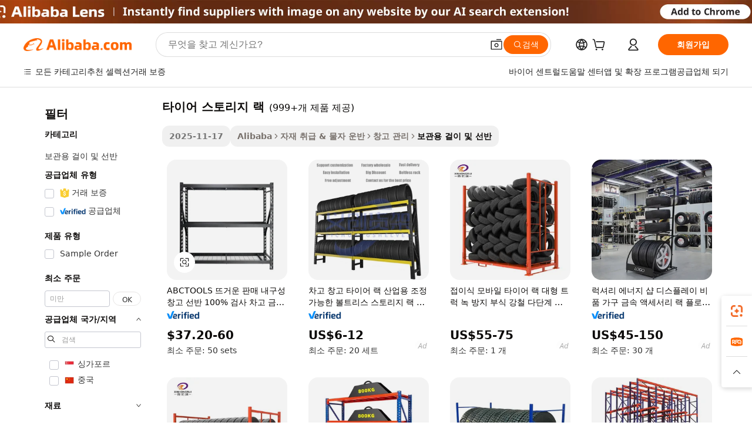

--- FILE ---
content_type: text/html;charset=UTF-8
request_url: https://korean.alibaba.com/g/tire-storage-rack.html
body_size: 180037
content:

<!-- screen_content -->

    <!-- tangram:5410 begin-->
    <!-- tangram:6353 begin-->
    
<!DOCTYPE html>
<html lang="ko" dir="ltr">
  <head>
        <script>
      window.__BB = {
        scene: window.__bb_scene || 'traffic-free-goods'
      };
      window.__BB.BB_CWV_IGNORE = {
          lcp_element: ['#icbu-buyer-pc-top-banner'],
          lcp_url: [],
        };
      window._timing = {}
      window._timing.first_start = Date.now();
      window.needLoginInspiration = Boolean(false);
      // 变量用于标记页面首次可见时间
      let firstVisibleTime = null;
      if (typeof document.hidden !== 'undefined') {
        // 页面首次加载时直接统计
        if (!document.hidden) {
          firstVisibleTime = Date.now();
          window.__BB_timex = 1
        } else {
          // 页面不可见时监听 visibilitychange 事件
          document.addEventListener('visibilitychange', () => {
            if (!document.hidden) {
              firstVisibleTime = Date.now();
              window.__BB_timex = firstVisibleTime - window.performance.timing.navigationStart
              window.__BB.firstVisibleTime = window.__BB_timex
              console.log("Page became visible after "+ window.__BB_timex + " ms");
            }
          }, { once: true });  // 确保只触发一次
        }
      } else {
        console.warn('Page Visibility API is not supported in this browser.');
      }
    </script>
        <meta name="data-spm" content="a2700">
        <meta name="aplus-xplug" content="NONE">
        <meta name="aplus-icbu-disable-umid" content="1">
        <meta name="google-translate-customization" content="9de59014edaf3b99-22e1cf3b5ca21786-g00bb439a5e9e5f8f-f">
    <meta name="yandex-verification" content="25a76ba8e4443bb3" />
    <meta name="msvalidate.01" content="E3FBF0E89B724C30844BF17C59608E8F" />
    <meta name="viewport" content="width=device-width, initial-scale=1.0, maximum-scale=5.0, user-scalable=yes">
        <link rel="preconnect" href="https://s.alicdn.com/" crossorigin>
    <link rel="dns-prefetch" href="https://s.alicdn.com">
                        <link rel="preload" href="https://s.alicdn.com/@g/alilog/??aplus_plugin_icbufront/index.js,mlog/aplus_v2.js" as="script">
        <link rel="preload" href="https://s.alicdn.com/@img/imgextra/i2/O1CN0153JdbU26g4bILVOyC_!!6000000007690-2-tps-418-58.png" as="image">
        <script>
            window.__APLUS_ABRATE__ = {
        perf_group: 'base64cached',
        scene: "traffic-free-goods",
      };
    </script>
    <meta name="aplus-mmstat-timeout" content="15000">
        <meta content="text/html; charset=utf-8" http-equiv="Content-Type">
          <title>견고한 타이어 스토리지 랙로 효율적인 보관 솔루션을 찾는 기업 구매자에게 적합합니다.</title>
      <meta name="keywords" content="storage holders racks,storage rack,washing table storage rack">
      <meta name="description" content="내구성이 뛰어나고 다재다능한  타이어 스토리지 랙 로 저장 공간을 향상시켜 공간을 최적화하고 효율성을 개선하세요. 원활한 정리 정돈과 쉬운 접근에 이상적입니다.">
            <meta name="pagetiming-rate" content="9">
      <meta name="pagetiming-resource-rate" content="4">
                    <link rel="canonical" href="https://korean.alibaba.com/g/tire-storage-rack.html">
                              <link rel="alternate" hreflang="fr" href="https://french.alibaba.com/g/tire-storage-rack.html">
                  <link rel="alternate" hreflang="de" href="https://german.alibaba.com/g/tire-storage-rack.html">
                  <link rel="alternate" hreflang="pt" href="https://portuguese.alibaba.com/g/tire-storage-rack.html">
                  <link rel="alternate" hreflang="it" href="https://italian.alibaba.com/g/tire-storage-rack.html">
                  <link rel="alternate" hreflang="es" href="https://spanish.alibaba.com/g/tire-storage-rack.html">
                  <link rel="alternate" hreflang="ru" href="https://russian.alibaba.com/g/tire-storage-rack.html">
                  <link rel="alternate" hreflang="ko" href="https://korean.alibaba.com/g/tire-storage-rack.html">
                  <link rel="alternate" hreflang="ar" href="https://arabic.alibaba.com/g/tire-storage-rack.html">
                  <link rel="alternate" hreflang="ja" href="https://japanese.alibaba.com/g/tire-storage-rack.html">
                  <link rel="alternate" hreflang="tr" href="https://turkish.alibaba.com/g/tire-storage-rack.html">
                  <link rel="alternate" hreflang="th" href="https://thai.alibaba.com/g/tire-storage-rack.html">
                  <link rel="alternate" hreflang="vi" href="https://vietnamese.alibaba.com/g/tire-storage-rack.html">
                  <link rel="alternate" hreflang="nl" href="https://dutch.alibaba.com/g/tire-storage-rack.html">
                  <link rel="alternate" hreflang="he" href="https://hebrew.alibaba.com/g/tire-storage-rack.html">
                  <link rel="alternate" hreflang="id" href="https://indonesian.alibaba.com/g/tire-storage-rack.html">
                  <link rel="alternate" hreflang="hi" href="https://hindi.alibaba.com/g/tire-storage-rack.html">
                  <link rel="alternate" hreflang="en" href="https://www.alibaba.com/showroom/tire-storage-rack.html">
                  <link rel="alternate" hreflang="zh" href="https://chinese.alibaba.com/g/tire-storage-rack.html">
                  <link rel="alternate" hreflang="x-default" href="https://www.alibaba.com/showroom/tire-storage-rack.html">
                                        <script>
      // Aplus 配置自动打点
      var queue = window.goldlog_queue || (window.goldlog_queue = []);
      var tags = ["button", "a", "div", "span", "i", "svg", "input", "li", "tr"];
      queue.push({
        action: 'goldlog.appendMetaInfo',
        arguments: [
          'aplus-auto-exp',
          [
            {
              logkey: '/sc.ug_msite.new_product_exp',
              cssSelector: '[data-spm-exp]',
              props: ["data-spm-exp"],
            }
          ]
        ]
      })
      queue.push({
        action: 'goldlog.setMetaInfo',
        arguments: ['aplus-auto-clk', JSON.stringify(tags.map(tag =>({
          "logkey": "/sc.ug_msite.new_product_clk",
          tag,
          "filter": "data-spm-clk",
          "props": ["data-spm-clk"]
        })))],
      });
    </script>
  </head>
  <div id="icbu-header"><div id="the-new-header" data-version="4.4.0" data-tnh-auto-exp="tnh-expose" data-scenes="search-products" style="position: relative;background-color: #fff;border-bottom: 1px solid #ddd;box-sizing: border-box; font-family:Inter,SF Pro Text,Roboto,Helvetica Neue,Helvetica,Tahoma,Arial,PingFang SC,Microsoft YaHei;"><div style="display: flex;align-items:center;height: 72px;min-width: 1200px;max-width: 1580px;margin: 0 auto;padding: 0 40px;box-sizing: border-box;"><img style="height: 29px; width: 209px;" src="https://s.alicdn.com/@img/imgextra/i2/O1CN0153JdbU26g4bILVOyC_!!6000000007690-2-tps-418-58.png" alt="" /></div><div style="min-width: 1200px;max-width: 1580px;margin: 0 auto;overflow: hidden;font-size: 14px;display: flex;justify-content: space-between;padding: 0 40px;box-sizing: border-box;"><div style="display: flex; align-items: center; justify-content: space-between"><div style="position: relative; height: 36px; padding: 0 28px 0 20px">All categories</div><div style="position: relative; height: 36px; padding-right: 28px">Featured selections</div><div style="position: relative; height: 36px">Trade Assurance</div></div><div style="display: flex; align-items: center; justify-content: space-between"><div style="position: relative; height: 36px; padding-right: 28px">Buyer Central</div><div style="position: relative; height: 36px; padding-right: 28px">Help Center</div><div style="position: relative; height: 36px; padding-right: 28px">Get the app</div><div style="position: relative; height: 36px">Become a supplier</div></div></div></div></div></div>
  <body data-spm="7724857" style="min-height: calc(100vh + 1px)"><script 
id="beacon-aplus"   
src="//s.alicdn.com/@g/alilog/??aplus_plugin_icbufront/index.js,mlog/aplus_v2.js"
exparams="aplus=async&userid=&aplus&ali_beacon_id=&ali_apache_id=&ali_apache_track=&ali_apache_tracktmp=&eagleeye_traceid=2101fbdd17634881501775302e0f31&ip=3%2e145%2e164%2e209&dmtrack_c={ali%5fresin%5ftrace%3dse%5frst%3dnull%7csp%5fviewtype%3dY%7cset%3d3%7cser%3d1007%7cpageId%3d5ede13af6a104c42a03a735c42bceb39%7cm%5fpageid%3dnull%7cpvmi%3d3864c99a54ee400b967443294b40ca2a%7csek%5fsepd%3d%25ED%2583%2580%25EC%259D%25B4%25EC%2596%25B4%2b%25EC%258A%25A4%25ED%2586%25A0%25EB%25A6%25AC%25EC%25A7%2580%2b%25EB%259E%2599%7csek%3dtire%2bstorage%2brack%7cse%5fpn%3d1%7cp4pid%3d39a425e7%2d12bc%2d4ad4%2db57b%2dd899dcea14ad%7csclkid%3dnull%7cforecast%5fpost%5fcate%3dnull%7cseo%5fnew%5fuser%5fflag%3dfalse%7ccategoryId%3d142902%7cseo%5fsearch%5fmodel%5fupgrade%5fv2%3d2025070801%7cseo%5fmodule%5fcard%5f20240624%3d202406242%7clong%5ftext%5fgoogle%5ftranslate%5fv2%3d2407142%7cseo%5fcontent%5ftd%5fbottom%5ftext%5fupdate%5fkey%3d2025070801%7cseo%5fsearch%5fmodel%5fupgrade%5fv3%3d2025072201%7cdamo%5falt%5freplace%3d2485818%7cseo%5fsearch%5fmodel%5fmulti%5fupgrade%5fv3%3d2025081101%7cwap%5fcross%3d2007659%7cwap%5fcs%5faction%3d2005494%7cAPP%5fVisitor%5fActive%3d26705%7cseo%5fshowroom%5fgoods%5fmix%3d2005244%7cseo%5fdefault%5fcached%5flong%5ftext%5ffrom%5fnew%5fkeyword%5fstep%3d2024122502%7cshowroom%5fgeneral%5ftemplate%3d2005292%7cshowroom%5freview%3d20230308%7cwap%5fcs%5ftext%3dnull%7cstructured%5fdata%3d2025052702%7cpc%5fnew%5fheader%3dnull%7cseo%5fmeta%5fcate%5ftemplate%5fv1%3d2025042401%7cseo%5fmeta%5ftd%5fsearch%5fkeyword%5fstep%5fv1%3d2025040999%7cseo%5fshowroom%5fbiz%5fbabablog%3d2809001%7cshowroom%5fft%5flong%5ftext%5fbaks%3d80802%7cAPP%5fGrowing%5fBuyer%5fHigh%5fIntent%5fActive%3d25488%7cshowroom%5fpc%5fv2019%3d2104%7cAPP%5fProspecting%5fBuyer%3d26709%7ccache%5fcontrol%3dnull%7cAPP%5fChurned%5fCore%5fBuyer%3d25463%7cseo%5fdefault%5fcached%5flong%5ftext%5fstep%3d24110802%7camp%5flighthouse%5fscore%5fimage%3d19657%7cseo%5fft%5ftranslate%5fgemini%3d25012003%7cwap%5fnode%5fssr%3d2015725%7cdataphant%5fopen%3d27030%7clongtext%5fmulti%5fstyle%5fexpand%5frussian%3d2510141%7cseo%5flongtext%5fgoogle%5fdata%5fsection%3d25021702%7cindustry%5fpopular%5ffloor%3dnull%7cwap%5fad%5fgoods%5fproduct%5finterval%3dnull%7cseo%5fgoods%5fbootom%5fwholesale%5flink%3dnull%7cseo%5fkeyword%5faatest%3d5%7cseo%5fmiddle%5fwholesale%5flink%3dnull%7cft%5flong%5ftext%5fenpand%5fstep2%3d121602%7cseo%5fft%5flongtext%5fexpand%5fstep3%3d25012102%7cseo%5fwap%5fheadercard%3d2006288%7cAPP%5fChurned%5fInactive%5fVisitor%3d25497%7cAPP%5fGrowing%5fBuyer%5fHigh%5fIntent%5fInactive%3d25484%7cseo%5fmeta%5ftd%5fmulti%5fkey%3d2025061801%7ctop%5frecommend%5f20250120%3d202501201%7clongtext%5fmulti%5fstyle%5fexpand%5ffrench%5fcopy%3d25091802%7clongtext%5fmulti%5fstyle%5fexpand%5ffrench%5fcopy%5fcopy%3d25092502%7cseo%5ffloor%5fexp%3dnull%7cseo%5fshowroom%5falgo%5flink%3d17764%7cseo%5fmeta%5ftd%5faib%5fgeneral%5fkey%3d2025091901%7ccountry%5findustry%3d202311033%7cshowroom%5fft%5flong%5ftext%5fenpand%5fstep1%3d101102%7cseo%5fshowroom%5fnorel%3dnull%7cplp%5fstyle%5f25%5fpc%3d202505222%7cseo%5fggs%5flayer%3d10010%7cquery%5fmutil%5flang%5ftranslate%3d2025060300%7cAPP%5fChurned%5fBuyer%3d25468%7cstream%5frender%5fperf%5fopt%3d2309181%7cwap%5fgoods%3d2007383%7cseo%5fshowroom%5fsimilar%5f20240614%3d202406142%7cchinese%5fopen%3d6307%7cquery%5fgpt%5ftranslate%3d20240820%7cad%5fproduct%5finterval%3dnull%7camp%5fto%5fpwa%3d2007359%7cplp%5faib%5fmulti%5fai%5fmeta%3d20250401%7cwap%5fsupplier%5fcontent%3dnull%7cpc%5ffree%5frefactoring%3d20220315%7csso%5foem%5ffloor%3d30031%7cAPP%5fGrowing%5fBuyer%5fInactive%3d25476%7cseo%5fpc%5fnew%5fview%5f20240807%3d202408072%7cseo%5fbottom%5ftext%5fentity%5fkey%5fcopy%3d2025062400%7cstream%5frender%3d433763%7cseo%5fmodule%5fcard%5f20240424%3d202404241%7cseo%5ftitle%5freplace%5f20191226%3d5841%7clongtext%5fmulti%5fstyle%5fexpand%3d25090802%7cgoogleweblight%3d6516%7clighthouse%5fbase64%3d2005760%7cseo%5fen%5fh1%5ftest%5fkey%3d2025111101%7cAPP%5fProspecting%5fBuyer%5fActive%3d26719%7cad%5fgoods%5fproduct%5finterval%3dnull%7cseo%5fbottom%5fdeep%5fextend%5fkw%5fkey%3d2025071101%7clongtext%5fmulti%5fstyle%5fexpand%5fturkish%3d25102801%7cilink%5fuv%3d20240911%7cwap%5flist%5fwakeup%3d2005832%7ctpp%5fcrosslink%5fpc%3d20205311%7cseo%5ftop%5fbooth%3d18501%7cAPP%5fGrowing%5fBuyer%5fLess%5fActive%3d25472%7cgoodslayer%3d7977%7cft%5flong%5ftext%5ftranslate%5fexpand%5fstep1%3d24110802%7cseo%5fheaderstyle%5ftraffic%5fkey%5fv1%3d2025072100%7ccrosslink%5fswitch%3d2008141%7cp4p%5foutline%3d20240328%7cseo%5fmeta%5ftd%5faib%5fv2%5fkey%3d2025091801%7crts%5fmulti%3d2008404%7cAPP%5fVisitor%5fLess%5fActive%3d26694%7cplp%5fstyle%5f25%3d202505192%7ccdn%5fvm%3d2007368%7cwap%5fad%5fproduct%5finterval%3dnull%7cseo%5fsearch%5fmodel%5fmulti%5fupgrade%5frank%3d2025092401%7cpc%5fcard%5fshare%3d2025081201%7cAPP%5fGrowing%5fBuyer%5fHigh%5fIntent%5fLess%5fActive%3d25480%7cgoods%5ftitle%5fsubstitute%3d9616%7cwap%5fscreen%5fexp%3d2025081400%7creact%5fheader%5ftest%3d202502182%7cpc%5fcs%5fcolor%3d2005788%7cshowroom%5fft%5flong%5ftext%5ftest%3d72502%7cone%5ftap%5flogin%5fABTest%3d202308153%7cseo%5fhyh%5fshow%5ftags%3dnull%7cplp%5fstructured%5fdata%3d2508182%7cguide%5fdelete%3d2008526%7cseo%5findustry%5ftemplate%3dnull%7cseo%5fmeta%5ftd%5fmulti%5fes%5fkey%3d2025073101%7cseo%5fshowroom%5fdata%5fmix%3d19888%7csso%5ftop%5franking%5ffloor%3d20031%7cseo%5ftd%5fdeep%5fupgrade%5fkey%5fv3%3d2025081101%7cshowroom%5fto%5frts%5flink%3d2008480%7ccountrysearch%5ftest%3dnull%7cseo%5fplp%5fdate%5fv2%3d2025102702%7cshowroom%5flist%5fnew%5farrival%3d2811002%7cchannel%5famp%5fto%5fpwa%3d2008435%7cseo%5fmulti%5fstyles%5flong%5ftext%3d2503172%7cseo%5fmeta%5ftext%5fmutli%5fcate%5ftemplate%5fv1%3d2025080801%7cseo%5fdefault%5fcached%5fmutil%5flong%5ftext%5fstep%3d24110436%7cseo%5faction%5fpoint%5ftype%3d22823%7cseo%5faib%5ftd%5flaunch%5f20240828%5fcopy%3d202408282%7cseo%5fshowroom%5fwholesale%5flink%3dnull%7cseo%5fperf%5fimprove%3d2023999%7cseo%5fwap%5flist%5fbounce%5f01%3d2063%7cseo%5fwap%5flist%5fbounce%5f02%3d2128%7cAPP%5fGrowing%5fBuyer%5fActive%3d25492%7cbest%5fselling%5ftd%5fexper%3d2510142%7cvideolayer%3dnull%7cvideo%5fplay%3dnull%7cAPP%5fChurned%5fMember%5fInactive%3d25501%7cseo%5fgoogle%5fnew%5fstruct%3d438326%7ctpp%5ftrace%3dseoKeyword%2dseoKeyword%5fv3%2dproduct%2dPRODUCT%5fFAIL}&pageid=0391a4d121118b6c1763488150&hn=ensearchweb033017139108%2erg%2dus%2deast%2eus44&asid=AQAAAACWsRxpTe3iVwAAAAB8dhSb41EqFw==&treq=&tres=" async>
</script>
            <style>body{background-color:white;}.no-scrollbar.il-sticky.il-top-0.il-max-h-\[100vh\].il-w-\[200px\].il-flex-shrink-0.il-flex-grow-0.il-overflow-y-scroll{background-color:#FFF;padding-left:12px}</style>
                    <!-- tangram:7429 begin-->
<!--  -->
 <style>
   @keyframes il-spin {
     to {
       transform: rotate(360deg);
     }
   }
   @keyframes il-pulse {
     50% {
       opacity: 0.5;
     }
   }
   .traffic-card-gallery {display: flex;position: relative;flex-direction: column;justify-content: flex-start;border-radius: 0.5rem;background-color: #fff;padding: 0.5rem 0.5rem 1rem;overflow: hidden;font-size: 0.75rem;line-height: 1rem;}
   .traffic-card-list {display: flex;position: relative;flex-direction: row;justify-content: flex-start;border-bottom-width: 1px;background-color: #fff;padding: 1rem;height: 292px;overflow: hidden;font-size: 0.75rem;line-height: 1rem;}
   .product-price {
     b {
       font-size: 22px;
     }
   }
   .skel-loading {
       animation: il-pulse 2s cubic-bezier(0.4, 0, 0.6, 1) infinite;background-color: hsl(60, 4.8%, 95.9%);
   }
 </style>
<div id="first-cached-card">
  <div style="box-sizing:border-box;display: flex;position: absolute;left: 0;right: 0;margin: 0 auto;z-index: 1;min-width: 1200px;max-width: 1580px;padding: 0.75rem 3.25rem 0;pointer-events: none;">
    <!--页面左侧区域-->
    <div style="width: 200px;padding-top: 1rem;padding-left:12px; background-color: #fff;border-radius: 0.25rem">
      <div class="skel-loading" style="height: 1.5rem;width: 50%;border-radius: 0.25rem;"></div>
      <div style="margin-top: 1rem;margin-bottom: 1rem;">
        <div class="skel-loading" style="height: 1rem;width: calc(100% * 5 / 6);"></div>
        <div
          class="skel-loading"
          style="margin-top: 1rem;height: 1rem;width: calc(100% * 8 / 12);"
        ></div>
        <div class="skel-loading" style="margin-top: 1rem;height: 1rem;width: 75%;"></div>
        <div
          class="skel-loading"
          style="margin-top: 1rem;height: 1rem;width: calc(100% * 7 / 12);"
        ></div>
      </div>
      <div class="skel-loading" style="height: 1.5rem;width: 50%;border-radius: 0.25rem;"></div>
      <div style="margin-top: 1rem;margin-bottom: 1rem;">
        <div class="skel-loading" style="height: 1rem;width: calc(100% * 5 / 6);"></div>
        <div
          class="skel-loading"
          style="margin-top: 1rem;height: 1rem;width: calc(100% * 8 / 12);"
        ></div>
        <div class="skel-loading" style="margin-top: 1rem;height: 1rem;width: 75%;"></div>
        <div
          class="skel-loading"
          style="margin-top: 1rem;height: 1rem;width: calc(100% * 7 / 12);"
        ></div>
      </div>
      <div class="skel-loading" style="height: 1.5rem;width: 50%;border-radius: 0.25rem;"></div>
      <div style="margin-top: 1rem;margin-bottom: 1rem;">
        <div class="skel-loading" style="height: 1rem;width: calc(100% * 5 / 6);"></div>
        <div
          class="skel-loading"
          style="margin-top: 1rem;height: 1rem;width: calc(100% * 8 / 12);"
        ></div>
        <div class="skel-loading" style="margin-top: 1rem;height: 1rem;width: 75%;"></div>
        <div
          class="skel-loading"
          style="margin-top: 1rem;height: 1rem;width: calc(100% * 7 / 12);"
        ></div>
      </div>
      <div class="skel-loading" style="height: 1.5rem;width: 50%;border-radius: 0.25rem;"></div>
      <div style="margin-top: 1rem;margin-bottom: 1rem;">
        <div class="skel-loading" style="height: 1rem;width: calc(100% * 5 / 6);"></div>
        <div
          class="skel-loading"
          style="margin-top: 1rem;height: 1rem;width: calc(100% * 8 / 12);"
        ></div>
        <div class="skel-loading" style="margin-top: 1rem;height: 1rem;width: 75%;"></div>
        <div
          class="skel-loading"
          style="margin-top: 1rem;height: 1rem;width: calc(100% * 7 / 12);"
        ></div>
      </div>
      <div class="skel-loading" style="height: 1.5rem;width: 50%;border-radius: 0.25rem;"></div>
      <div style="margin-top: 1rem;margin-bottom: 1rem;">
        <div class="skel-loading" style="height: 1rem;width: calc(100% * 5 / 6);"></div>
        <div
          class="skel-loading"
          style="margin-top: 1rem;height: 1rem;width: calc(100% * 8 / 12);"
        ></div>
        <div class="skel-loading" style="margin-top: 1rem;height: 1rem;width: 75%;"></div>
        <div
          class="skel-loading"
          style="margin-top: 1rem;height: 1rem;width: calc(100% * 7 / 12);"
        ></div>
      </div>
      <div class="skel-loading" style="height: 1.5rem;width: 50%;border-radius: 0.25rem;"></div>
      <div style="margin-top: 1rem;margin-bottom: 1rem;">
        <div class="skel-loading" style="height: 1rem;width: calc(100% * 5 / 6);"></div>
        <div
          class="skel-loading"
          style="margin-top: 1rem;height: 1rem;width: calc(100% * 8 / 12);"
        ></div>
        <div class="skel-loading" style="margin-top: 1rem;height: 1rem;width: 75%;"></div>
        <div
          class="skel-loading"
          style="margin-top: 1rem;height: 1rem;width: calc(100% * 7 / 12);"
        ></div>
      </div>
    </div>
    <!--页面主体区域-->
    <div style="flex: 1 1 0%; overflow: hidden;padding: 0.5rem 0.5rem 0.5rem 1.5rem">
      <div style="height: 1.25rem;margin-bottom: 1rem;"></div>
      <!-- keywords -->
      <div style="margin-bottom: 1rem;height: 1.75rem;font-weight: 700;font-size: 1.25rem;line-height: 1.75rem;"></div>
      <!-- longtext -->
            <div style="width: calc(25% - 0.9rem);pointer-events: auto">
        <div class="traffic-card-gallery">
          <!-- ProductImage -->
          <a href="//www.alibaba.com/product-detail/ABCTOOLS-Hot-Selling-Durable-Warehouse-Shelves_1601449884168.html" target="_blank" style="position: relative;margin-bottom: 0.5rem;aspect-ratio: 1;overflow: hidden;border-radius: 0.5rem;">
            <div style="display: flex; overflow: hidden">
              <div style="position: relative;margin: 0;width: 100%;min-width: 0;flex-shrink: 0;flex-grow: 0;flex-basis: 100%;padding: 0;">
                <img style="position: relative; aspect-ratio: 1; width: 100%" src="[data-uri]" loading="eager" />
                <div style="position: absolute;left: 0;bottom: 0;right: 0;top: 0;background-color: #000;opacity: 0.05;"></div>
              </div>
            </div>
          </a>
          <div style="display: flex;flex: 1 1 0%;flex-direction: column;justify-content: space-between;">
            <div>
              <a class="skel-loading" style="margin-top: 0.5rem;display:inline-block;width:100%;height:1rem;" href="//www.alibaba.com/product-detail/ABCTOOLS-Hot-Selling-Durable-Warehouse-Shelves_1601449884168.html" target="_blank"></a>
              <a class="skel-loading" style="margin-top: 0.125rem;display:inline-block;width:100%;height:1rem;" href="//www.alibaba.com/product-detail/ABCTOOLS-Hot-Selling-Durable-Warehouse-Shelves_1601449884168.html" target="_blank"></a>
              <div class="skel-loading" style="margin-top: 0.25rem;height:1.625rem;width:75%"></div>
              <div class="skel-loading" style="margin-top: 0.5rem;height: 1rem;width:50%"></div>
              <div class="skel-loading" style="margin-top:0.25rem;height:1rem;width:25%"></div>
            </div>
          </div>

        </div>
      </div>

    </div>
  </div>
</div>
<!-- tangram:7429 end-->
            <style>
.component-left-filter-callback{display:flex;position:relative;margin-top:10px;height:1200px}.component-left-filter-callback img{width:200px}.component-left-filter-callback i{position:absolute;top:5%;left:50%}.related-search-wrapper{padding:.5rem;--tw-bg-opacity: 1;background-color:#fff;background-color:rgba(255,255,255,var(--tw-bg-opacity, 1));border-width:1px;border-color:var(--input)}.related-search-wrapper .related-search-box{margin:12px 16px}.related-search-wrapper .related-search-box .related-search-title{display:inline;float:start;color:#666;word-wrap:break-word;margin-right:12px;width:13%}.related-search-wrapper .related-search-box .related-search-content{display:flex;flex-wrap:wrap}.related-search-wrapper .related-search-box .related-search-content .related-search-link{margin-right:12px;width:23%;overflow:hidden;color:#666;text-overflow:ellipsis;white-space:nowrap}.product-title img{margin-right:.5rem;display:inline-block;height:1rem;vertical-align:sub}.product-price b{font-size:22px}.similar-icon{position:absolute;bottom:12px;z-index:2;right:12px}.rfq-card{display:inline-block;position:relative;box-sizing:border-box;margin-bottom:36px}.rfq-card .rfq-card-content{display:flex;position:relative;flex-direction:column;align-items:flex-start;background-size:cover;background-color:#fff;padding:12px;width:100%;height:100%}.rfq-card .rfq-card-content .rfq-card-icon{margin-top:50px}.rfq-card .rfq-card-content .rfq-card-icon img{width:45px}.rfq-card .rfq-card-content .rfq-card-top-title{margin-top:14px;color:#222;font-weight:400;font-size:16px}.rfq-card .rfq-card-content .rfq-card-title{margin-top:24px;color:#333;font-weight:800;font-size:20px}.rfq-card .rfq-card-content .rfq-card-input-box{margin-top:24px;width:100%}.rfq-card .rfq-card-content .rfq-card-input-box textarea{box-sizing:border-box;border:1px solid #ddd;border-radius:4px;background-color:#fff;padding:9px 12px;width:100%;height:88px;resize:none;color:#666;font-weight:400;font-size:13px;font-family:inherit}.rfq-card .rfq-card-content .rfq-card-button{margin-top:24px;border:1px solid #666;border-radius:16px;background-color:#fff;width:67%;color:#000;font-weight:700;font-size:14px;line-height:30px;text-align:center}[data-modulename^=ProductList-] div{contain-intrinsic-size:auto 500px}.traffic-card-gallery:hover{--tw-shadow: 0px 2px 6px 2px rgba(0,0,0,.12157);--tw-shadow-colored: 0px 2px 6px 2px var(--tw-shadow-color);box-shadow:0 0 #0000,0 0 #0000,0 2px 6px 2px #0000001f;box-shadow:var(--tw-ring-offset-shadow, 0 0 rgba(0,0,0,0)),var(--tw-ring-shadow, 0 0 rgba(0,0,0,0)),var(--tw-shadow);z-index:10}.traffic-card-gallery{position:relative;display:flex;flex-direction:column;justify-content:flex-start;overflow:hidden;border-radius:.75rem;--tw-bg-opacity: 1;background-color:#fff;background-color:rgba(255,255,255,var(--tw-bg-opacity, 1));padding:.5rem;font-size:.75rem;line-height:1rem}.traffic-card-list{position:relative;display:flex;height:292px;flex-direction:row;justify-content:flex-start;overflow:hidden;border-bottom-width:1px;--tw-bg-opacity: 1;background-color:#fff;background-color:rgba(255,255,255,var(--tw-bg-opacity, 1));padding:1rem;font-size:.75rem;line-height:1rem}.traffic-card-g-industry:hover{--tw-shadow: 0 0 10px rgba(0,0,0,.1);--tw-shadow-colored: 0 0 10px var(--tw-shadow-color);box-shadow:0 0 #0000,0 0 #0000,0 0 10px #0000001a;box-shadow:var(--tw-ring-offset-shadow, 0 0 rgba(0,0,0,0)),var(--tw-ring-shadow, 0 0 rgba(0,0,0,0)),var(--tw-shadow)}.traffic-card-g-industry{position:relative;border-radius:var(--radius);--tw-bg-opacity: 1;background-color:#fff;background-color:rgba(255,255,255,var(--tw-bg-opacity, 1));padding:1.25rem .75rem .75rem;font-size:.875rem;line-height:1.25rem}.module-filter-section-wrapper{max-height:none!important;overflow-x:hidden}*,:before,:after{--tw-border-spacing-x: 0;--tw-border-spacing-y: 0;--tw-translate-x: 0;--tw-translate-y: 0;--tw-rotate: 0;--tw-skew-x: 0;--tw-skew-y: 0;--tw-scale-x: 1;--tw-scale-y: 1;--tw-pan-x: ;--tw-pan-y: ;--tw-pinch-zoom: ;--tw-scroll-snap-strictness: proximity;--tw-gradient-from-position: ;--tw-gradient-via-position: ;--tw-gradient-to-position: ;--tw-ordinal: ;--tw-slashed-zero: ;--tw-numeric-figure: ;--tw-numeric-spacing: ;--tw-numeric-fraction: ;--tw-ring-inset: ;--tw-ring-offset-width: 0px;--tw-ring-offset-color: #fff;--tw-ring-color: rgba(59, 130, 246, .5);--tw-ring-offset-shadow: 0 0 rgba(0,0,0,0);--tw-ring-shadow: 0 0 rgba(0,0,0,0);--tw-shadow: 0 0 rgba(0,0,0,0);--tw-shadow-colored: 0 0 rgba(0,0,0,0);--tw-blur: ;--tw-brightness: ;--tw-contrast: ;--tw-grayscale: ;--tw-hue-rotate: ;--tw-invert: ;--tw-saturate: ;--tw-sepia: ;--tw-drop-shadow: ;--tw-backdrop-blur: ;--tw-backdrop-brightness: ;--tw-backdrop-contrast: ;--tw-backdrop-grayscale: ;--tw-backdrop-hue-rotate: ;--tw-backdrop-invert: ;--tw-backdrop-opacity: ;--tw-backdrop-saturate: ;--tw-backdrop-sepia: ;--tw-contain-size: ;--tw-contain-layout: ;--tw-contain-paint: ;--tw-contain-style: }::backdrop{--tw-border-spacing-x: 0;--tw-border-spacing-y: 0;--tw-translate-x: 0;--tw-translate-y: 0;--tw-rotate: 0;--tw-skew-x: 0;--tw-skew-y: 0;--tw-scale-x: 1;--tw-scale-y: 1;--tw-pan-x: ;--tw-pan-y: ;--tw-pinch-zoom: ;--tw-scroll-snap-strictness: proximity;--tw-gradient-from-position: ;--tw-gradient-via-position: ;--tw-gradient-to-position: ;--tw-ordinal: ;--tw-slashed-zero: ;--tw-numeric-figure: ;--tw-numeric-spacing: ;--tw-numeric-fraction: ;--tw-ring-inset: ;--tw-ring-offset-width: 0px;--tw-ring-offset-color: #fff;--tw-ring-color: rgba(59, 130, 246, .5);--tw-ring-offset-shadow: 0 0 rgba(0,0,0,0);--tw-ring-shadow: 0 0 rgba(0,0,0,0);--tw-shadow: 0 0 rgba(0,0,0,0);--tw-shadow-colored: 0 0 rgba(0,0,0,0);--tw-blur: ;--tw-brightness: ;--tw-contrast: ;--tw-grayscale: ;--tw-hue-rotate: ;--tw-invert: ;--tw-saturate: ;--tw-sepia: ;--tw-drop-shadow: ;--tw-backdrop-blur: ;--tw-backdrop-brightness: ;--tw-backdrop-contrast: ;--tw-backdrop-grayscale: ;--tw-backdrop-hue-rotate: ;--tw-backdrop-invert: ;--tw-backdrop-opacity: ;--tw-backdrop-saturate: ;--tw-backdrop-sepia: ;--tw-contain-size: ;--tw-contain-layout: ;--tw-contain-paint: ;--tw-contain-style: }*,:before,:after{box-sizing:border-box;border-width:0;border-style:solid;border-color:#e5e7eb}:before,:after{--tw-content: ""}html,:host{line-height:1.5;-webkit-text-size-adjust:100%;-moz-tab-size:4;-o-tab-size:4;tab-size:4;font-family:ui-sans-serif,system-ui,-apple-system,Segoe UI,Roboto,Ubuntu,Cantarell,Noto Sans,sans-serif,"Apple Color Emoji","Segoe UI Emoji",Segoe UI Symbol,"Noto Color Emoji";font-feature-settings:normal;font-variation-settings:normal;-webkit-tap-highlight-color:transparent}body{margin:0;line-height:inherit}hr{height:0;color:inherit;border-top-width:1px}abbr:where([title]){text-decoration:underline;-webkit-text-decoration:underline dotted;text-decoration:underline dotted}h1,h2,h3,h4,h5,h6{font-size:inherit;font-weight:inherit}a{color:inherit;text-decoration:inherit}b,strong{font-weight:bolder}code,kbd,samp,pre{font-family:ui-monospace,SFMono-Regular,Menlo,Monaco,Consolas,Liberation Mono,Courier New,monospace;font-feature-settings:normal;font-variation-settings:normal;font-size:1em}small{font-size:80%}sub,sup{font-size:75%;line-height:0;position:relative;vertical-align:baseline}sub{bottom:-.25em}sup{top:-.5em}table{text-indent:0;border-color:inherit;border-collapse:collapse}button,input,optgroup,select,textarea{font-family:inherit;font-feature-settings:inherit;font-variation-settings:inherit;font-size:100%;font-weight:inherit;line-height:inherit;letter-spacing:inherit;color:inherit;margin:0;padding:0}button,select{text-transform:none}button,input:where([type=button]),input:where([type=reset]),input:where([type=submit]){-webkit-appearance:button;background-color:transparent;background-image:none}:-moz-focusring{outline:auto}:-moz-ui-invalid{box-shadow:none}progress{vertical-align:baseline}::-webkit-inner-spin-button,::-webkit-outer-spin-button{height:auto}[type=search]{-webkit-appearance:textfield;outline-offset:-2px}::-webkit-search-decoration{-webkit-appearance:none}::-webkit-file-upload-button{-webkit-appearance:button;font:inherit}summary{display:list-item}blockquote,dl,dd,h1,h2,h3,h4,h5,h6,hr,figure,p,pre{margin:0}fieldset{margin:0;padding:0}legend{padding:0}ol,ul,menu{list-style:none;margin:0;padding:0}dialog{padding:0}textarea{resize:vertical}input::-moz-placeholder,textarea::-moz-placeholder{opacity:1;color:#9ca3af}input::placeholder,textarea::placeholder{opacity:1;color:#9ca3af}button,[role=button]{cursor:pointer}:disabled{cursor:default}img,svg,video,canvas,audio,iframe,embed,object{display:block;vertical-align:middle}img,video{max-width:100%;height:auto}[hidden]:where(:not([hidden=until-found])){display:none}:root{--background: hsl(0, 0%, 100%);--foreground: hsl(20, 14.3%, 4.1%);--card: hsl(0, 0%, 100%);--card-foreground: hsl(20, 14.3%, 4.1%);--popover: hsl(0, 0%, 100%);--popover-foreground: hsl(20, 14.3%, 4.1%);--primary: hsl(24, 100%, 50%);--primary-foreground: hsl(60, 9.1%, 97.8%);--secondary: hsl(60, 4.8%, 95.9%);--secondary-foreground: #333;--muted: hsl(60, 4.8%, 95.9%);--muted-foreground: hsl(25, 5.3%, 44.7%);--accent: hsl(60, 4.8%, 95.9%);--accent-foreground: hsl(24, 9.8%, 10%);--destructive: hsl(0, 84.2%, 60.2%);--destructive-foreground: hsl(60, 9.1%, 97.8%);--border: hsl(20, 5.9%, 90%);--input: hsl(20, 5.9%, 90%);--ring: hsl(24.6, 95%, 53.1%);--radius: 1rem}.dark{--background: hsl(20, 14.3%, 4.1%);--foreground: hsl(60, 9.1%, 97.8%);--card: hsl(20, 14.3%, 4.1%);--card-foreground: hsl(60, 9.1%, 97.8%);--popover: hsl(20, 14.3%, 4.1%);--popover-foreground: hsl(60, 9.1%, 97.8%);--primary: hsl(20.5, 90.2%, 48.2%);--primary-foreground: hsl(60, 9.1%, 97.8%);--secondary: hsl(12, 6.5%, 15.1%);--secondary-foreground: hsl(60, 9.1%, 97.8%);--muted: hsl(12, 6.5%, 15.1%);--muted-foreground: hsl(24, 5.4%, 63.9%);--accent: hsl(12, 6.5%, 15.1%);--accent-foreground: hsl(60, 9.1%, 97.8%);--destructive: hsl(0, 72.2%, 50.6%);--destructive-foreground: hsl(60, 9.1%, 97.8%);--border: hsl(12, 6.5%, 15.1%);--input: hsl(12, 6.5%, 15.1%);--ring: hsl(20.5, 90.2%, 48.2%)}*{border-color:#e7e5e4;border-color:var(--border)}body{background-color:#fff;background-color:var(--background);color:#0c0a09;color:var(--foreground)}.il-sr-only{position:absolute;width:1px;height:1px;padding:0;margin:-1px;overflow:hidden;clip:rect(0,0,0,0);white-space:nowrap;border-width:0}.il-invisible{visibility:hidden}.il-fixed{position:fixed}.il-absolute{position:absolute}.il-relative{position:relative}.il-sticky{position:sticky}.il-inset-0{inset:0}.il--bottom-12{bottom:-3rem}.il--top-12{top:-3rem}.il-bottom-0{bottom:0}.il-bottom-2{bottom:.5rem}.il-bottom-3{bottom:.75rem}.il-bottom-4{bottom:1rem}.il-end-0{right:0}.il-end-2{right:.5rem}.il-end-3{right:.75rem}.il-end-4{right:1rem}.il-left-0{left:0}.il-left-3{left:.75rem}.il-right-0{right:0}.il-right-2{right:.5rem}.il-right-3{right:.75rem}.il-start-0{left:0}.il-start-1\/2{left:50%}.il-start-2{left:.5rem}.il-start-3{left:.75rem}.il-start-\[50\%\]{left:50%}.il-top-0{top:0}.il-top-1\/2{top:50%}.il-top-16{top:4rem}.il-top-4{top:1rem}.il-top-\[50\%\]{top:50%}.il-z-10{z-index:10}.il-z-50{z-index:50}.il-z-\[9999\]{z-index:9999}.il-col-span-4{grid-column:span 4 / span 4}.il-m-0{margin:0}.il-m-3{margin:.75rem}.il-m-auto{margin:auto}.il-mx-auto{margin-left:auto;margin-right:auto}.il-my-3{margin-top:.75rem;margin-bottom:.75rem}.il-my-5{margin-top:1.25rem;margin-bottom:1.25rem}.il-my-auto{margin-top:auto;margin-bottom:auto}.\!il-mb-4{margin-bottom:1rem!important}.il--mt-4{margin-top:-1rem}.il-mb-0{margin-bottom:0}.il-mb-1{margin-bottom:.25rem}.il-mb-2{margin-bottom:.5rem}.il-mb-3{margin-bottom:.75rem}.il-mb-4{margin-bottom:1rem}.il-mb-5{margin-bottom:1.25rem}.il-mb-6{margin-bottom:1.5rem}.il-mb-8{margin-bottom:2rem}.il-mb-\[-0\.75rem\]{margin-bottom:-.75rem}.il-mb-\[0\.125rem\]{margin-bottom:.125rem}.il-me-1{margin-right:.25rem}.il-me-2{margin-right:.5rem}.il-me-3{margin-right:.75rem}.il-me-auto{margin-right:auto}.il-mr-1{margin-right:.25rem}.il-mr-2{margin-right:.5rem}.il-ms-1{margin-left:.25rem}.il-ms-4{margin-left:1rem}.il-ms-5{margin-left:1.25rem}.il-ms-8{margin-left:2rem}.il-ms-\[\.375rem\]{margin-left:.375rem}.il-ms-auto{margin-left:auto}.il-mt-0{margin-top:0}.il-mt-0\.5{margin-top:.125rem}.il-mt-1{margin-top:.25rem}.il-mt-2{margin-top:.5rem}.il-mt-3{margin-top:.75rem}.il-mt-4{margin-top:1rem}.il-mt-6{margin-top:1.5rem}.il-line-clamp-1{overflow:hidden;display:-webkit-box;-webkit-box-orient:vertical;-webkit-line-clamp:1}.il-line-clamp-2{overflow:hidden;display:-webkit-box;-webkit-box-orient:vertical;-webkit-line-clamp:2}.il-line-clamp-6{overflow:hidden;display:-webkit-box;-webkit-box-orient:vertical;-webkit-line-clamp:6}.il-inline-block{display:inline-block}.il-inline{display:inline}.il-flex{display:flex}.il-inline-flex{display:inline-flex}.il-grid{display:grid}.il-aspect-square{aspect-ratio:1 / 1}.il-size-5{width:1.25rem;height:1.25rem}.il-h-1{height:.25rem}.il-h-10{height:2.5rem}.il-h-11{height:2.75rem}.il-h-20{height:5rem}.il-h-24{height:6rem}.il-h-3\.5{height:.875rem}.il-h-4{height:1rem}.il-h-40{height:10rem}.il-h-5{height:1.25rem}.il-h-6{height:1.5rem}.il-h-8{height:2rem}.il-h-9{height:2.25rem}.il-h-\[150px\]{height:150px}.il-h-\[152px\]{height:152px}.il-h-\[18\.25rem\]{height:18.25rem}.il-h-\[292px\]{height:292px}.il-h-\[600px\]{height:600px}.il-h-auto{height:auto}.il-h-fit{height:-moz-fit-content;height:fit-content}.il-h-full{height:100%}.il-h-screen{height:100vh}.il-max-h-\[100vh\]{max-height:100vh}.il-w-1\/2{width:50%}.il-w-10{width:2.5rem}.il-w-10\/12{width:83.333333%}.il-w-4{width:1rem}.il-w-6{width:1.5rem}.il-w-64{width:16rem}.il-w-7\/12{width:58.333333%}.il-w-72{width:18rem}.il-w-8{width:2rem}.il-w-8\/12{width:66.666667%}.il-w-9{width:2.25rem}.il-w-9\/12{width:75%}.il-w-\[200px\]{width:200px}.il-w-\[84px\]{width:84px}.il-w-fit{width:-moz-fit-content;width:fit-content}.il-w-full{width:100%}.il-w-screen{width:100vw}.il-min-w-0{min-width:0px}.il-min-w-3{min-width:.75rem}.il-min-w-\[1200px\]{min-width:1200px}.il-max-w-\[1000px\]{max-width:1000px}.il-max-w-\[1580px\]{max-width:1580px}.il-max-w-full{max-width:100%}.il-max-w-lg{max-width:32rem}.il-flex-1{flex:1 1 0%}.il-flex-shrink-0,.il-shrink-0{flex-shrink:0}.il-flex-grow-0,.il-grow-0{flex-grow:0}.il-basis-24{flex-basis:6rem}.il-basis-full{flex-basis:100%}.il-origin-\[--radix-tooltip-content-transform-origin\]{transform-origin:var(--radix-tooltip-content-transform-origin)}.il--translate-x-1\/2{--tw-translate-x: -50%;transform:translate(-50%,var(--tw-translate-y)) rotate(var(--tw-rotate)) skew(var(--tw-skew-x)) skewY(var(--tw-skew-y)) scaleX(var(--tw-scale-x)) scaleY(var(--tw-scale-y));transform:translate(var(--tw-translate-x),var(--tw-translate-y)) rotate(var(--tw-rotate)) skew(var(--tw-skew-x)) skewY(var(--tw-skew-y)) scaleX(var(--tw-scale-x)) scaleY(var(--tw-scale-y))}.il--translate-y-1\/2{--tw-translate-y: -50%;transform:translate(var(--tw-translate-x),-50%) rotate(var(--tw-rotate)) skew(var(--tw-skew-x)) skewY(var(--tw-skew-y)) scaleX(var(--tw-scale-x)) scaleY(var(--tw-scale-y));transform:translate(var(--tw-translate-x),var(--tw-translate-y)) rotate(var(--tw-rotate)) skew(var(--tw-skew-x)) skewY(var(--tw-skew-y)) scaleX(var(--tw-scale-x)) scaleY(var(--tw-scale-y))}.il-translate-x-\[-50\%\]{--tw-translate-x: -50%;transform:translate(-50%,var(--tw-translate-y)) rotate(var(--tw-rotate)) skew(var(--tw-skew-x)) skewY(var(--tw-skew-y)) scaleX(var(--tw-scale-x)) scaleY(var(--tw-scale-y));transform:translate(var(--tw-translate-x),var(--tw-translate-y)) rotate(var(--tw-rotate)) skew(var(--tw-skew-x)) skewY(var(--tw-skew-y)) scaleX(var(--tw-scale-x)) scaleY(var(--tw-scale-y))}.il-translate-y-\[-50\%\]{--tw-translate-y: -50%;transform:translate(var(--tw-translate-x),-50%) rotate(var(--tw-rotate)) skew(var(--tw-skew-x)) skewY(var(--tw-skew-y)) scaleX(var(--tw-scale-x)) scaleY(var(--tw-scale-y));transform:translate(var(--tw-translate-x),var(--tw-translate-y)) rotate(var(--tw-rotate)) skew(var(--tw-skew-x)) skewY(var(--tw-skew-y)) scaleX(var(--tw-scale-x)) scaleY(var(--tw-scale-y))}.il-rotate-90{--tw-rotate: 90deg;transform:translate(var(--tw-translate-x),var(--tw-translate-y)) rotate(90deg) skew(var(--tw-skew-x)) skewY(var(--tw-skew-y)) scaleX(var(--tw-scale-x)) scaleY(var(--tw-scale-y));transform:translate(var(--tw-translate-x),var(--tw-translate-y)) rotate(var(--tw-rotate)) skew(var(--tw-skew-x)) skewY(var(--tw-skew-y)) scaleX(var(--tw-scale-x)) scaleY(var(--tw-scale-y))}@keyframes il-pulse{50%{opacity:.5}}.il-animate-pulse{animation:il-pulse 2s cubic-bezier(.4,0,.6,1) infinite}@keyframes il-spin{to{transform:rotate(360deg)}}.il-animate-spin{animation:il-spin 1s linear infinite}.il-cursor-pointer{cursor:pointer}.il-list-disc{list-style-type:disc}.il-grid-cols-2{grid-template-columns:repeat(2,minmax(0,1fr))}.il-grid-cols-4{grid-template-columns:repeat(4,minmax(0,1fr))}.il-flex-row{flex-direction:row}.il-flex-col{flex-direction:column}.il-flex-col-reverse{flex-direction:column-reverse}.il-flex-wrap{flex-wrap:wrap}.il-flex-nowrap{flex-wrap:nowrap}.il-items-start{align-items:flex-start}.il-items-center{align-items:center}.il-items-baseline{align-items:baseline}.il-justify-start{justify-content:flex-start}.il-justify-end{justify-content:flex-end}.il-justify-center{justify-content:center}.il-justify-between{justify-content:space-between}.il-gap-1{gap:.25rem}.il-gap-1\.5{gap:.375rem}.il-gap-10{gap:2.5rem}.il-gap-2{gap:.5rem}.il-gap-3{gap:.75rem}.il-gap-4{gap:1rem}.il-gap-8{gap:2rem}.il-gap-\[\.0938rem\]{gap:.0938rem}.il-gap-\[\.375rem\]{gap:.375rem}.il-gap-\[0\.125rem\]{gap:.125rem}.\!il-gap-x-5{-moz-column-gap:1.25rem!important;column-gap:1.25rem!important}.\!il-gap-y-5{row-gap:1.25rem!important}.il-space-y-1\.5>:not([hidden])~:not([hidden]){--tw-space-y-reverse: 0;margin-top:calc(.375rem * (1 - var(--tw-space-y-reverse)));margin-top:.375rem;margin-top:calc(.375rem * calc(1 - var(--tw-space-y-reverse)));margin-bottom:0rem;margin-bottom:calc(.375rem * var(--tw-space-y-reverse))}.il-space-y-4>:not([hidden])~:not([hidden]){--tw-space-y-reverse: 0;margin-top:calc(1rem * (1 - var(--tw-space-y-reverse)));margin-top:1rem;margin-top:calc(1rem * calc(1 - var(--tw-space-y-reverse)));margin-bottom:0rem;margin-bottom:calc(1rem * var(--tw-space-y-reverse))}.il-overflow-hidden{overflow:hidden}.il-overflow-y-auto{overflow-y:auto}.il-overflow-y-scroll{overflow-y:scroll}.il-truncate{overflow:hidden;text-overflow:ellipsis;white-space:nowrap}.il-text-ellipsis{text-overflow:ellipsis}.il-whitespace-normal{white-space:normal}.il-whitespace-nowrap{white-space:nowrap}.il-break-normal{word-wrap:normal;word-break:normal}.il-break-words{word-wrap:break-word}.il-break-all{word-break:break-all}.il-rounded{border-radius:.25rem}.il-rounded-2xl{border-radius:1rem}.il-rounded-\[0\.5rem\]{border-radius:.5rem}.il-rounded-\[1\.25rem\]{border-radius:1.25rem}.il-rounded-full{border-radius:9999px}.il-rounded-lg{border-radius:1rem;border-radius:var(--radius)}.il-rounded-md{border-radius:calc(1rem - 2px);border-radius:calc(var(--radius) - 2px)}.il-rounded-sm{border-radius:calc(1rem - 4px);border-radius:calc(var(--radius) - 4px)}.il-rounded-xl{border-radius:.75rem}.il-border,.il-border-\[1px\]{border-width:1px}.il-border-b,.il-border-b-\[1px\]{border-bottom-width:1px}.il-border-solid{border-style:solid}.il-border-none{border-style:none}.il-border-\[\#222\]{--tw-border-opacity: 1;border-color:#222;border-color:rgba(34,34,34,var(--tw-border-opacity, 1))}.il-border-\[\#DDD\]{--tw-border-opacity: 1;border-color:#ddd;border-color:rgba(221,221,221,var(--tw-border-opacity, 1))}.il-border-foreground{border-color:#0c0a09;border-color:var(--foreground)}.il-border-input{border-color:#e7e5e4;border-color:var(--input)}.il-bg-\[\#F8F8F8\]{--tw-bg-opacity: 1;background-color:#f8f8f8;background-color:rgba(248,248,248,var(--tw-bg-opacity, 1))}.il-bg-\[\#d9d9d963\]{background-color:#d9d9d963}.il-bg-accent{background-color:#f5f5f4;background-color:var(--accent)}.il-bg-background{background-color:#fff;background-color:var(--background)}.il-bg-black{--tw-bg-opacity: 1;background-color:#000;background-color:rgba(0,0,0,var(--tw-bg-opacity, 1))}.il-bg-black\/80{background-color:#000c}.il-bg-destructive{background-color:#ef4444;background-color:var(--destructive)}.il-bg-gray-300{--tw-bg-opacity: 1;background-color:#d1d5db;background-color:rgba(209,213,219,var(--tw-bg-opacity, 1))}.il-bg-muted{background-color:#f5f5f4;background-color:var(--muted)}.il-bg-orange-500{--tw-bg-opacity: 1;background-color:#f97316;background-color:rgba(249,115,22,var(--tw-bg-opacity, 1))}.il-bg-popover{background-color:#fff;background-color:var(--popover)}.il-bg-primary{background-color:#f60;background-color:var(--primary)}.il-bg-secondary{background-color:#f5f5f4;background-color:var(--secondary)}.il-bg-transparent{background-color:transparent}.il-bg-white{--tw-bg-opacity: 1;background-color:#fff;background-color:rgba(255,255,255,var(--tw-bg-opacity, 1))}.il-bg-opacity-80{--tw-bg-opacity: .8}.il-bg-cover{background-size:cover}.il-bg-no-repeat{background-repeat:no-repeat}.il-fill-black{fill:#000}.il-object-cover{-o-object-fit:cover;object-fit:cover}.il-p-0{padding:0}.il-p-1{padding:.25rem}.il-p-2{padding:.5rem}.il-p-3{padding:.75rem}.il-p-4{padding:1rem}.il-p-5{padding:1.25rem}.il-p-6{padding:1.5rem}.il-px-2{padding-left:.5rem;padding-right:.5rem}.il-px-3{padding-left:.75rem;padding-right:.75rem}.il-py-0\.5{padding-top:.125rem;padding-bottom:.125rem}.il-py-1\.5{padding-top:.375rem;padding-bottom:.375rem}.il-py-10{padding-top:2.5rem;padding-bottom:2.5rem}.il-py-2{padding-top:.5rem;padding-bottom:.5rem}.il-py-3{padding-top:.75rem;padding-bottom:.75rem}.il-pb-0{padding-bottom:0}.il-pb-3{padding-bottom:.75rem}.il-pb-4{padding-bottom:1rem}.il-pb-8{padding-bottom:2rem}.il-pe-0{padding-right:0}.il-pe-2{padding-right:.5rem}.il-pe-3{padding-right:.75rem}.il-pe-4{padding-right:1rem}.il-pe-6{padding-right:1.5rem}.il-pe-8{padding-right:2rem}.il-pe-\[12px\]{padding-right:12px}.il-pe-\[3\.25rem\]{padding-right:3.25rem}.il-pl-4{padding-left:1rem}.il-ps-0{padding-left:0}.il-ps-2{padding-left:.5rem}.il-ps-3{padding-left:.75rem}.il-ps-4{padding-left:1rem}.il-ps-6{padding-left:1.5rem}.il-ps-8{padding-left:2rem}.il-ps-\[12px\]{padding-left:12px}.il-ps-\[3\.25rem\]{padding-left:3.25rem}.il-pt-10{padding-top:2.5rem}.il-pt-4{padding-top:1rem}.il-pt-5{padding-top:1.25rem}.il-pt-6{padding-top:1.5rem}.il-pt-7{padding-top:1.75rem}.il-text-center{text-align:center}.il-text-start{text-align:left}.il-text-2xl{font-size:1.5rem;line-height:2rem}.il-text-base{font-size:1rem;line-height:1.5rem}.il-text-lg{font-size:1.125rem;line-height:1.75rem}.il-text-sm{font-size:.875rem;line-height:1.25rem}.il-text-xl{font-size:1.25rem;line-height:1.75rem}.il-text-xs{font-size:.75rem;line-height:1rem}.il-font-\[600\]{font-weight:600}.il-font-bold{font-weight:700}.il-font-medium{font-weight:500}.il-font-normal{font-weight:400}.il-font-semibold{font-weight:600}.il-leading-3{line-height:.75rem}.il-leading-4{line-height:1rem}.il-leading-\[1\.43\]{line-height:1.43}.il-leading-\[18px\]{line-height:18px}.il-leading-\[26px\]{line-height:26px}.il-leading-none{line-height:1}.il-tracking-tight{letter-spacing:-.025em}.il-text-\[\#00820D\]{--tw-text-opacity: 1;color:#00820d;color:rgba(0,130,13,var(--tw-text-opacity, 1))}.il-text-\[\#222\]{--tw-text-opacity: 1;color:#222;color:rgba(34,34,34,var(--tw-text-opacity, 1))}.il-text-\[\#444\]{--tw-text-opacity: 1;color:#444;color:rgba(68,68,68,var(--tw-text-opacity, 1))}.il-text-\[\#4B1D1F\]{--tw-text-opacity: 1;color:#4b1d1f;color:rgba(75,29,31,var(--tw-text-opacity, 1))}.il-text-\[\#767676\]{--tw-text-opacity: 1;color:#767676;color:rgba(118,118,118,var(--tw-text-opacity, 1))}.il-text-\[\#D04A0A\]{--tw-text-opacity: 1;color:#d04a0a;color:rgba(208,74,10,var(--tw-text-opacity, 1))}.il-text-\[\#F7421E\]{--tw-text-opacity: 1;color:#f7421e;color:rgba(247,66,30,var(--tw-text-opacity, 1))}.il-text-\[\#FF6600\]{--tw-text-opacity: 1;color:#f60;color:rgba(255,102,0,var(--tw-text-opacity, 1))}.il-text-\[\#f7421e\]{--tw-text-opacity: 1;color:#f7421e;color:rgba(247,66,30,var(--tw-text-opacity, 1))}.il-text-destructive-foreground{color:#fafaf9;color:var(--destructive-foreground)}.il-text-foreground{color:#0c0a09;color:var(--foreground)}.il-text-muted-foreground{color:#78716c;color:var(--muted-foreground)}.il-text-popover-foreground{color:#0c0a09;color:var(--popover-foreground)}.il-text-primary{color:#f60;color:var(--primary)}.il-text-primary-foreground{color:#fafaf9;color:var(--primary-foreground)}.il-text-secondary-foreground{color:#333;color:var(--secondary-foreground)}.il-text-white{--tw-text-opacity: 1;color:#fff;color:rgba(255,255,255,var(--tw-text-opacity, 1))}.il-underline{text-decoration-line:underline}.il-line-through{text-decoration-line:line-through}.il-underline-offset-4{text-underline-offset:4px}.il-opacity-5{opacity:.05}.il-opacity-70{opacity:.7}.il-shadow-\[0_2px_6px_2px_rgba\(0\,0\,0\,0\.12\)\]{--tw-shadow: 0 2px 6px 2px rgba(0,0,0,.12);--tw-shadow-colored: 0 2px 6px 2px var(--tw-shadow-color);box-shadow:0 0 #0000,0 0 #0000,0 2px 6px 2px #0000001f;box-shadow:var(--tw-ring-offset-shadow, 0 0 rgba(0,0,0,0)),var(--tw-ring-shadow, 0 0 rgba(0,0,0,0)),var(--tw-shadow)}.il-shadow-cards{--tw-shadow: 0 0 10px rgba(0,0,0,.1);--tw-shadow-colored: 0 0 10px var(--tw-shadow-color);box-shadow:0 0 #0000,0 0 #0000,0 0 10px #0000001a;box-shadow:var(--tw-ring-offset-shadow, 0 0 rgba(0,0,0,0)),var(--tw-ring-shadow, 0 0 rgba(0,0,0,0)),var(--tw-shadow)}.il-shadow-lg{--tw-shadow: 0 10px 15px -3px rgba(0, 0, 0, .1), 0 4px 6px -4px rgba(0, 0, 0, .1);--tw-shadow-colored: 0 10px 15px -3px var(--tw-shadow-color), 0 4px 6px -4px var(--tw-shadow-color);box-shadow:0 0 #0000,0 0 #0000,0 10px 15px -3px #0000001a,0 4px 6px -4px #0000001a;box-shadow:var(--tw-ring-offset-shadow, 0 0 rgba(0,0,0,0)),var(--tw-ring-shadow, 0 0 rgba(0,0,0,0)),var(--tw-shadow)}.il-shadow-md{--tw-shadow: 0 4px 6px -1px rgba(0, 0, 0, .1), 0 2px 4px -2px rgba(0, 0, 0, .1);--tw-shadow-colored: 0 4px 6px -1px var(--tw-shadow-color), 0 2px 4px -2px var(--tw-shadow-color);box-shadow:0 0 #0000,0 0 #0000,0 4px 6px -1px #0000001a,0 2px 4px -2px #0000001a;box-shadow:var(--tw-ring-offset-shadow, 0 0 rgba(0,0,0,0)),var(--tw-ring-shadow, 0 0 rgba(0,0,0,0)),var(--tw-shadow)}.il-outline-none{outline:2px solid transparent;outline-offset:2px}.il-outline-1{outline-width:1px}.il-ring-offset-background{--tw-ring-offset-color: var(--background)}.il-transition-colors{transition-property:color,background-color,border-color,text-decoration-color,fill,stroke;transition-timing-function:cubic-bezier(.4,0,.2,1);transition-duration:.15s}.il-transition-opacity{transition-property:opacity;transition-timing-function:cubic-bezier(.4,0,.2,1);transition-duration:.15s}.il-transition-transform{transition-property:transform;transition-timing-function:cubic-bezier(.4,0,.2,1);transition-duration:.15s}.il-duration-200{transition-duration:.2s}.il-duration-300{transition-duration:.3s}.il-ease-in-out{transition-timing-function:cubic-bezier(.4,0,.2,1)}@keyframes enter{0%{opacity:1;opacity:var(--tw-enter-opacity, 1);transform:translateZ(0) scaleZ(1) rotate(0);transform:translate3d(var(--tw-enter-translate-x, 0),var(--tw-enter-translate-y, 0),0) scale3d(var(--tw-enter-scale, 1),var(--tw-enter-scale, 1),var(--tw-enter-scale, 1)) rotate(var(--tw-enter-rotate, 0))}}@keyframes exit{to{opacity:1;opacity:var(--tw-exit-opacity, 1);transform:translateZ(0) scaleZ(1) rotate(0);transform:translate3d(var(--tw-exit-translate-x, 0),var(--tw-exit-translate-y, 0),0) scale3d(var(--tw-exit-scale, 1),var(--tw-exit-scale, 1),var(--tw-exit-scale, 1)) rotate(var(--tw-exit-rotate, 0))}}.il-animate-in{animation-name:enter;animation-duration:.15s;--tw-enter-opacity: initial;--tw-enter-scale: initial;--tw-enter-rotate: initial;--tw-enter-translate-x: initial;--tw-enter-translate-y: initial}.il-fade-in-0{--tw-enter-opacity: 0}.il-zoom-in-95{--tw-enter-scale: .95}.il-duration-200{animation-duration:.2s}.il-duration-300{animation-duration:.3s}.il-ease-in-out{animation-timing-function:cubic-bezier(.4,0,.2,1)}.no-scrollbar::-webkit-scrollbar{display:none}.no-scrollbar{-ms-overflow-style:none;scrollbar-width:none}.longtext-style-inmodel h2{margin-bottom:.5rem;margin-top:1rem;font-size:1rem;line-height:1.5rem;font-weight:700}.first-of-type\:il-ms-4:first-of-type{margin-left:1rem}.hover\:il-bg-\[\#f4f4f4\]:hover{--tw-bg-opacity: 1;background-color:#f4f4f4;background-color:rgba(244,244,244,var(--tw-bg-opacity, 1))}.hover\:il-bg-accent:hover{background-color:#f5f5f4;background-color:var(--accent)}.hover\:il-text-accent-foreground:hover{color:#1c1917;color:var(--accent-foreground)}.hover\:il-text-foreground:hover{color:#0c0a09;color:var(--foreground)}.hover\:il-underline:hover{text-decoration-line:underline}.hover\:il-opacity-100:hover{opacity:1}.hover\:il-opacity-90:hover{opacity:.9}.focus\:il-outline-none:focus{outline:2px solid transparent;outline-offset:2px}.focus\:il-ring-2:focus{--tw-ring-offset-shadow: var(--tw-ring-inset) 0 0 0 var(--tw-ring-offset-width) var(--tw-ring-offset-color);--tw-ring-shadow: var(--tw-ring-inset) 0 0 0 calc(2px + var(--tw-ring-offset-width)) var(--tw-ring-color);box-shadow:var(--tw-ring-offset-shadow),var(--tw-ring-shadow),0 0 #0000;box-shadow:var(--tw-ring-offset-shadow),var(--tw-ring-shadow),var(--tw-shadow, 0 0 rgba(0,0,0,0))}.focus\:il-ring-ring:focus{--tw-ring-color: var(--ring)}.focus\:il-ring-offset-2:focus{--tw-ring-offset-width: 2px}.focus-visible\:il-outline-none:focus-visible{outline:2px solid transparent;outline-offset:2px}.focus-visible\:il-ring-2:focus-visible{--tw-ring-offset-shadow: var(--tw-ring-inset) 0 0 0 var(--tw-ring-offset-width) var(--tw-ring-offset-color);--tw-ring-shadow: var(--tw-ring-inset) 0 0 0 calc(2px + var(--tw-ring-offset-width)) var(--tw-ring-color);box-shadow:var(--tw-ring-offset-shadow),var(--tw-ring-shadow),0 0 #0000;box-shadow:var(--tw-ring-offset-shadow),var(--tw-ring-shadow),var(--tw-shadow, 0 0 rgba(0,0,0,0))}.focus-visible\:il-ring-ring:focus-visible{--tw-ring-color: var(--ring)}.focus-visible\:il-ring-offset-2:focus-visible{--tw-ring-offset-width: 2px}.active\:il-bg-primary:active{background-color:#f60;background-color:var(--primary)}.active\:il-bg-white:active{--tw-bg-opacity: 1;background-color:#fff;background-color:rgba(255,255,255,var(--tw-bg-opacity, 1))}.disabled\:il-pointer-events-none:disabled{pointer-events:none}.disabled\:il-opacity-10:disabled{opacity:.1}.il-group:hover .group-hover\:il-visible{visibility:visible}.il-group:hover .group-hover\:il-scale-110{--tw-scale-x: 1.1;--tw-scale-y: 1.1;transform:translate(var(--tw-translate-x),var(--tw-translate-y)) rotate(var(--tw-rotate)) skew(var(--tw-skew-x)) skewY(var(--tw-skew-y)) scaleX(1.1) scaleY(1.1);transform:translate(var(--tw-translate-x),var(--tw-translate-y)) rotate(var(--tw-rotate)) skew(var(--tw-skew-x)) skewY(var(--tw-skew-y)) scaleX(var(--tw-scale-x)) scaleY(var(--tw-scale-y))}.il-group:hover .group-hover\:il-underline{text-decoration-line:underline}.data-\[state\=open\]\:il-animate-in[data-state=open]{animation-name:enter;animation-duration:.15s;--tw-enter-opacity: initial;--tw-enter-scale: initial;--tw-enter-rotate: initial;--tw-enter-translate-x: initial;--tw-enter-translate-y: initial}.data-\[state\=closed\]\:il-animate-out[data-state=closed]{animation-name:exit;animation-duration:.15s;--tw-exit-opacity: initial;--tw-exit-scale: initial;--tw-exit-rotate: initial;--tw-exit-translate-x: initial;--tw-exit-translate-y: initial}.data-\[state\=closed\]\:il-fade-out-0[data-state=closed]{--tw-exit-opacity: 0}.data-\[state\=open\]\:il-fade-in-0[data-state=open]{--tw-enter-opacity: 0}.data-\[state\=closed\]\:il-zoom-out-95[data-state=closed]{--tw-exit-scale: .95}.data-\[state\=open\]\:il-zoom-in-95[data-state=open]{--tw-enter-scale: .95}.data-\[side\=bottom\]\:il-slide-in-from-top-2[data-side=bottom]{--tw-enter-translate-y: -.5rem}.data-\[side\=left\]\:il-slide-in-from-right-2[data-side=left]{--tw-enter-translate-x: .5rem}.data-\[side\=right\]\:il-slide-in-from-left-2[data-side=right]{--tw-enter-translate-x: -.5rem}.data-\[side\=top\]\:il-slide-in-from-bottom-2[data-side=top]{--tw-enter-translate-y: .5rem}@media (min-width: 640px){.sm\:il-flex-row{flex-direction:row}.sm\:il-justify-end{justify-content:flex-end}.sm\:il-gap-2\.5{gap:.625rem}.sm\:il-space-x-2>:not([hidden])~:not([hidden]){--tw-space-x-reverse: 0;margin-right:0rem;margin-right:calc(.5rem * var(--tw-space-x-reverse));margin-left:calc(.5rem * (1 - var(--tw-space-x-reverse)));margin-left:.5rem;margin-left:calc(.5rem * calc(1 - var(--tw-space-x-reverse)))}.sm\:il-rounded-lg{border-radius:1rem;border-radius:var(--radius)}.sm\:il-text-left{text-align:left}}.rtl\:il-translate-x-\[50\%\]:where([dir=rtl],[dir=rtl] *){--tw-translate-x: 50%;transform:translate(50%,var(--tw-translate-y)) rotate(var(--tw-rotate)) skew(var(--tw-skew-x)) skewY(var(--tw-skew-y)) scaleX(var(--tw-scale-x)) scaleY(var(--tw-scale-y));transform:translate(var(--tw-translate-x),var(--tw-translate-y)) rotate(var(--tw-rotate)) skew(var(--tw-skew-x)) skewY(var(--tw-skew-y)) scaleX(var(--tw-scale-x)) scaleY(var(--tw-scale-y))}.rtl\:il-scale-\[-1\]:where([dir=rtl],[dir=rtl] *){--tw-scale-x: -1;--tw-scale-y: -1;transform:translate(var(--tw-translate-x),var(--tw-translate-y)) rotate(var(--tw-rotate)) skew(var(--tw-skew-x)) skewY(var(--tw-skew-y)) scaleX(-1) scaleY(-1);transform:translate(var(--tw-translate-x),var(--tw-translate-y)) rotate(var(--tw-rotate)) skew(var(--tw-skew-x)) skewY(var(--tw-skew-y)) scaleX(var(--tw-scale-x)) scaleY(var(--tw-scale-y))}.rtl\:il-scale-x-\[-1\]:where([dir=rtl],[dir=rtl] *){--tw-scale-x: -1;transform:translate(var(--tw-translate-x),var(--tw-translate-y)) rotate(var(--tw-rotate)) skew(var(--tw-skew-x)) skewY(var(--tw-skew-y)) scaleX(-1) scaleY(var(--tw-scale-y));transform:translate(var(--tw-translate-x),var(--tw-translate-y)) rotate(var(--tw-rotate)) skew(var(--tw-skew-x)) skewY(var(--tw-skew-y)) scaleX(var(--tw-scale-x)) scaleY(var(--tw-scale-y))}.rtl\:il-flex-row-reverse:where([dir=rtl],[dir=rtl] *){flex-direction:row-reverse}.\[\&\>svg\]\:il-size-3\.5>svg{width:.875rem;height:.875rem}
</style>
            <style>
.tnh-message-content .tnh-messages-nodata .tnh-messages-nodata-info .img{width:100%;height:101px;margin-top:40px;margin-bottom:20px;background:url(https://s.alicdn.com/@img/imgextra/i4/O1CN01lnw1WK1bGeXDIoBnB_!!6000000003438-2-tps-399-303.png) no-repeat center center;background-size:133px 101px}#popup-root .functional-content .thirdpart-login .icon-facebook{background-image:url(https://s.alicdn.com/@img/imgextra/i1/O1CN01hUG9f21b67dGOuB2W_!!6000000003415-55-tps-40-40.svg)}#popup-root .functional-content .thirdpart-login .icon-google{background-image:url(https://s.alicdn.com/@img/imgextra/i1/O1CN01Qd3ZsM1C2aAxLHO2h_!!6000000000023-2-tps-120-120.png)}#popup-root .functional-content .thirdpart-login .icon-linkedin{background-image:url(https://s.alicdn.com/@img/imgextra/i1/O1CN01qVG1rv1lNCYkhep7t_!!6000000004806-55-tps-40-40.svg)}.tnh-logo{z-index:9999;display:flex;flex-shrink:0;width:209px;height:29px;background:url(https://s.alicdn.com/@img/imgextra/i2/O1CN0153JdbU26g4bILVOyC_!!6000000007690-2-tps-418-58.png) no-repeat 0 0;background-size:209px 29px;cursor:pointer}html[dir=rtl] .tnh-logo{background:url(https://s.alicdn.com/@img/imgextra/i2/O1CN0153JdbU26g4bILVOyC_!!6000000007690-2-tps-418-58.png) no-repeat 100% 0}.tnh-new-logo{width:185px;background:url(https://s.alicdn.com/@img/imgextra/i1/O1CN01e5zQ2S1cAWz26ivMo_!!6000000003560-2-tps-920-110.png) no-repeat 0 0;background-size:185px 22px;height:22px}html[dir=rtl] .tnh-new-logo{background:url(https://s.alicdn.com/@img/imgextra/i1/O1CN01e5zQ2S1cAWz26ivMo_!!6000000003560-2-tps-920-110.png) no-repeat 100% 0}.source-in-europe{display:flex;gap:32px;padding:0 10px}.source-in-europe .divider{flex-shrink:0;width:1px;background-color:#ddd}.source-in-europe .sie_info{flex-shrink:0;width:520px}.source-in-europe .sie_info .sie_info-logo{display:inline-block!important;height:28px}.source-in-europe .sie_info .sie_info-title{margin-top:24px;font-weight:700;font-size:20px;line-height:26px}.source-in-europe .sie_info .sie_info-description{margin-top:8px;font-size:14px;line-height:18px}.source-in-europe .sie_info .sie_info-sell-list{margin-top:24px;display:flex;flex-wrap:wrap;justify-content:space-between;gap:16px}.source-in-europe .sie_info .sie_info-sell-list-item{width:calc(50% - 8px);display:flex;align-items:center;padding:20px 16px;gap:12px;border-radius:12px;font-size:14px;line-height:18px;font-weight:600}.source-in-europe .sie_info .sie_info-sell-list-item img{width:28px;height:28px}.source-in-europe .sie_info .sie_info-btn{display:inline-block;min-width:240px;margin-top:24px;margin-bottom:30px;padding:13px 24px;background-color:#f60;opacity:.9;color:#fff!important;border-radius:99px;font-size:16px;font-weight:600;line-height:22px;-webkit-text-decoration:none;text-decoration:none;text-align:center;cursor:pointer;border:none}.source-in-europe .sie_info .sie_info-btn:hover{opacity:1}.source-in-europe .sie_cards{display:flex;flex-grow:1}.source-in-europe .sie_cards .sie_cards-product-list{display:flex;flex-grow:1;flex-wrap:wrap;justify-content:space-between;gap:32px 16px;max-height:376px;overflow:hidden}.source-in-europe .sie_cards .sie_cards-product-list.lt-14{justify-content:flex-start}.source-in-europe .sie_cards .sie_cards-product{width:110px;height:172px;display:flex;flex-direction:column;align-items:center;color:#222;box-sizing:border-box}.source-in-europe .sie_cards .sie_cards-product .img{display:flex;justify-content:center;align-items:center;position:relative;width:88px;height:88px;overflow:hidden;border-radius:88px}.source-in-europe .sie_cards .sie_cards-product .img img{width:88px;height:88px;-o-object-fit:cover;object-fit:cover}.source-in-europe .sie_cards .sie_cards-product .img:after{content:"";background-color:#0000001a;position:absolute;left:0;top:0;width:100%;height:100%}html[dir=rtl] .source-in-europe .sie_cards .sie_cards-product .img:after{left:auto;right:0}.source-in-europe .sie_cards .sie_cards-product .text{font-size:12px;line-height:16px;display:-webkit-box;overflow:hidden;text-overflow:ellipsis;-webkit-box-orient:vertical;-webkit-line-clamp:1}.source-in-europe .sie_cards .sie_cards-product .sie_cards-product-title{margin-top:12px;color:#222}.source-in-europe .sie_cards .sie_cards-product .sie_cards-product-sell,.source-in-europe .sie_cards .sie_cards-product .sie_cards-product-country-list{margin-top:4px;color:#767676}.source-in-europe .sie_cards .sie_cards-product .sie_cards-product-country-list{display:flex;gap:8px}.source-in-europe .sie_cards .sie_cards-product .sie_cards-product-country-list.one-country{gap:4px}.source-in-europe .sie_cards .sie_cards-product .sie_cards-product-country-list img{width:18px;height:13px}.source-in-europe.source-in-europe-europages .sie_info-btn{background-color:#7faf0d}.source-in-europe.source-in-europe-europages .sie_info-sell-list-item{background-color:#f2f7e7}.source-in-europe.source-in-europe-europages .sie_card{background:#7faf0d0d}.source-in-europe.source-in-europe-wlw .sie_info-btn{background-color:#0060df}.source-in-europe.source-in-europe-wlw .sie_info-sell-list-item{background-color:#f1f5fc}.source-in-europe.source-in-europe-wlw .sie_card{background:#0060df0d}.tnh-sub-title{padding-left:12px;margin-left:13px;position:relative;color:#222;-webkit-text-decoration:none;text-decoration:none;white-space:nowrap;font-weight:600;font-size:20px;line-height:29px}html[dir=rtl] .tnh-sub-title{padding-left:0;padding-right:12px;margin-left:0;margin-right:13px}.tnh-sub-title:active{-webkit-text-decoration:none;text-decoration:none}.tnh-sub-title:before{content:"";height:24px;width:1px;position:absolute;display:inline-block;background-color:#222;left:0;top:50%;transform:translateY(-50%)}html[dir=rtl] .tnh-sub-title:before{left:auto;right:0}.popup-content{margin:auto;background:#fff;width:50%;padding:5px;border:1px solid #d7d7d7}[role=tooltip].popup-content{width:200px;box-shadow:0 0 3px #00000029;border-radius:5px}.popup-overlay{background:#00000080}[data-popup=tooltip].popup-overlay{background:transparent}.popup-arrow{filter:drop-shadow(0 -3px 3px rgba(0,0,0,.16));color:#fff;stroke-width:2px;stroke:#d7d7d7;stroke-dasharray:30px;stroke-dashoffset:-54px;inset:0}.tnh-badge{position:relative}.tnh-badge i{position:absolute;top:-8px;left:50%;height:16px;padding:0 6px;border-radius:8px;background-color:#e52828;color:#fff;font-style:normal;font-size:12px;line-height:16px}html[dir=rtl] .tnh-badge i{left:auto;right:50%}.tnh-badge-nf i{position:relative;top:auto;left:auto;height:16px;padding:0 8px;border-radius:8px;background-color:#e52828;color:#fff;font-style:normal;font-size:12px;line-height:16px}html[dir=rtl] .tnh-badge-nf i{left:auto;right:auto}.tnh-button{display:block;flex-shrink:0;height:36px;padding:0 24px;outline:none;border-radius:9999px;background-color:#f60;color:#fff!important;text-align:center;font-weight:600;font-size:14px;line-height:36px;cursor:pointer}.tnh-button:active{-webkit-text-decoration:none;text-decoration:none;transform:scale(.9)}.tnh-button:hover{background-color:#d04a0a}@keyframes circle-360-ltr{0%{transform:rotate(0)}to{transform:rotate(360deg)}}@keyframes circle-360-rtl{0%{transform:rotate(0)}to{transform:rotate(-360deg)}}.circle-360{animation:circle-360-ltr infinite 1s linear;-webkit-animation:circle-360-ltr infinite 1s linear}html[dir=rtl] .circle-360{animation:circle-360-rtl infinite 1s linear;-webkit-animation:circle-360-rtl infinite 1s linear}.tnh-loading{display:flex;align-items:center;justify-content:center;width:100%}.tnh-loading .tnh-icon{color:#ddd;font-size:40px}#the-new-header.tnh-fixed{position:fixed;top:0;left:0;border-bottom:1px solid #ddd;background-color:#fff!important}html[dir=rtl] #the-new-header.tnh-fixed{left:auto;right:0}.tnh-overlay{position:fixed;top:0;left:0;width:100%;height:100vh}html[dir=rtl] .tnh-overlay{left:auto;right:0}.tnh-icon{display:inline-block;width:1em;height:1em;margin-right:6px;overflow:hidden;vertical-align:-.15em;fill:currentColor}html[dir=rtl] .tnh-icon{margin-right:0;margin-left:6px}.tnh-hide{display:none}.tnh-more{color:#222!important;-webkit-text-decoration:underline!important;text-decoration:underline!important}#the-new-header.tnh-dark{background-color:transparent;color:#fff}#the-new-header.tnh-dark a:link,#the-new-header.tnh-dark a:visited,#the-new-header.tnh-dark a:hover,#the-new-header.tnh-dark a:active,#the-new-header.tnh-dark .tnh-sign-in{color:#fff}#the-new-header.tnh-dark .functional-content a{color:#222}#the-new-header.tnh-dark .tnh-logo{background:url(https://s.alicdn.com/@img/imgextra/i2/O1CN01kNCWs61cTlUC9Pjmu_!!6000000003602-2-tps-418-58.png) no-repeat 0 0;background-size:209px 29px}#the-new-header.tnh-dark .tnh-new-logo{background:url(https://s.alicdn.com/@img/imgextra/i4/O1CN011ZJg9l24hKaeQlVNh_!!6000000007422-2-tps-1380-165.png) no-repeat 0 0;background-size:auto 22px}#the-new-header.tnh-dark .tnh-sub-title{color:#fff}#the-new-header.tnh-dark .tnh-sub-title:before{content:"";height:24px;width:1px;position:absolute;display:inline-block;background-color:#fff;left:0;top:50%;transform:translateY(-50%)}html[dir=rtl] #the-new-header.tnh-dark .tnh-sub-title:before{left:auto;right:0}#the-new-header.tnh-white,#the-new-header.tnh-white-overlay{background-color:#fff;color:#222}#the-new-header.tnh-white a:link,#the-new-header.tnh-white-overlay a:link,#the-new-header.tnh-white a:visited,#the-new-header.tnh-white-overlay a:visited,#the-new-header.tnh-white a:hover,#the-new-header.tnh-white-overlay a:hover,#the-new-header.tnh-white a:active,#the-new-header.tnh-white-overlay a:active,#the-new-header.tnh-white .tnh-sign-in,#the-new-header.tnh-white-overlay .tnh-sign-in{color:#222}#the-new-header.tnh-white .tnh-logo,#the-new-header.tnh-white-overlay .tnh-logo{background:url(https://s.alicdn.com/@img/imgextra/i2/O1CN0153JdbU26g4bILVOyC_!!6000000007690-2-tps-418-58.png) no-repeat 0 0;background-size:209px 29px}#the-new-header.tnh-white .tnh-new-logo,#the-new-header.tnh-white-overlay .tnh-new-logo{background:url(https://s.alicdn.com/@img/imgextra/i1/O1CN01e5zQ2S1cAWz26ivMo_!!6000000003560-2-tps-920-110.png) no-repeat 0 0;background-size:auto 22px}#the-new-header.tnh-white .tnh-sub-title,#the-new-header.tnh-white-overlay .tnh-sub-title{color:#222}#the-new-header.tnh-white{border-bottom:1px solid #ddd;background-color:#fff!important}#the-new-header.tnh-no-border{border:none}@keyframes color-change-to-fff{0%{background:transparent}to{background:#fff}}#the-new-header.tnh-white-overlay{animation:color-change-to-fff .1s cubic-bezier(.65,0,.35,1);-webkit-animation:color-change-to-fff .1s cubic-bezier(.65,0,.35,1)}.ta-content .ta-card{display:flex;align-items:center;justify-content:flex-start;width:49%;height:120px;margin-bottom:20px;padding:20px;border-radius:16px;background-color:#f7f7f7}.ta-content .ta-card .img{width:70px;height:70px;background-size:70px 70px}.ta-content .ta-card .text{display:flex;align-items:center;justify-content:space-between;width:calc(100% - 76px);margin-left:16px;font-size:20px;line-height:26px}html[dir=rtl] .ta-content .ta-card .text{margin-left:0;margin-right:16px}.ta-content .ta-card .text h3{max-width:200px;margin-right:8px;text-align:left;font-weight:600;font-size:14px}html[dir=rtl] .ta-content .ta-card .text h3{margin-right:0;margin-left:8px;text-align:right}.ta-content .ta-card .text .tnh-icon{flex-shrink:0;font-size:24px}.ta-content .ta-card .text .tnh-icon.rtl{transform:scaleX(-1)}.ta-content{display:flex;justify-content:space-between}.ta-content .info{width:50%;margin:40px 40px 40px 134px}html[dir=rtl] .ta-content .info{margin:40px 134px 40px 40px}.ta-content .info h3{display:block;margin:20px 0 28px;font-weight:600;font-size:32px;line-height:40px}.ta-content .info .img{width:212px;height:32px}.ta-content .info .tnh-button{display:block;width:180px;color:#fff}.ta-content .cards{display:flex;flex-shrink:0;flex-wrap:wrap;justify-content:space-between;width:716px}.help-center-content{display:flex;justify-content:center;gap:40px}.help-center-content .hc-item{display:flex;flex-direction:column;align-items:center;justify-content:center;width:280px;height:144px;border:1px solid #ddd;font-size:14px}.help-center-content .hc-item .tnh-icon{margin-bottom:14px;font-size:40px;line-height:40px}.help-center-content .help-center-links{min-width:250px;margin-left:40px;padding-left:40px;border-left:1px solid #ddd}html[dir=rtl] .help-center-content .help-center-links{margin-left:0;margin-right:40px;padding-left:0;padding-right:40px;border-left:none;border-right:1px solid #ddd}.help-center-content .help-center-links a{display:block;padding:12px 14px;outline:none;color:#222;-webkit-text-decoration:none;text-decoration:none;font-size:14px}.help-center-content .help-center-links a:hover{-webkit-text-decoration:underline!important;text-decoration:underline!important}.get-the-app-content-tnh{display:flex;justify-content:center;flex:0 0 auto}.get-the-app-content-tnh .info-tnh .title-tnh{font-weight:700;font-size:20px;margin-bottom:20px}.get-the-app-content-tnh .info-tnh .content-wrapper{display:flex;justify-content:center}.get-the-app-content-tnh .info-tnh .content-tnh{margin-right:40px;width:300px;font-size:16px}html[dir=rtl] .get-the-app-content-tnh .info-tnh .content-tnh{margin-right:0;margin-left:40px}.get-the-app-content-tnh .info-tnh a{-webkit-text-decoration:underline!important;text-decoration:underline!important}.get-the-app-content-tnh .download{display:flex}.get-the-app-content-tnh .download .store{display:flex;flex-direction:column;margin-right:40px}html[dir=rtl] .get-the-app-content-tnh .download .store{margin-right:0;margin-left:40px}.get-the-app-content-tnh .download .store a{margin-bottom:20px}.get-the-app-content-tnh .download .store a img{height:44px}.get-the-app-content-tnh .download .qr img{height:120px}.get-the-app-content-tnh-wrapper{display:flex;justify-content:center;align-items:start;height:100%}.get-the-app-content-tnh-divider{width:1px;height:100%;background-color:#ddd;margin:0 67px;flex:0 0 auto}.tnh-alibaba-lens-install-btn{background-color:#f60;height:48px;border-radius:65px;padding:0 24px;margin-left:71px;color:#fff;flex:0 0 auto;display:flex;align-items:center;border:none;cursor:pointer;font-size:16px;font-weight:600;line-height:22px}html[dir=rtl] .tnh-alibaba-lens-install-btn{margin-left:0;margin-right:71px}.tnh-alibaba-lens-install-btn img{width:24px;height:24px}.tnh-alibaba-lens-install-btn span{margin-left:8px}html[dir=rtl] .tnh-alibaba-lens-install-btn span{margin-left:0;margin-right:8px}.tnh-alibaba-lens-info{display:flex;margin-bottom:20px;font-size:16px}.tnh-alibaba-lens-info div{width:400px}.tnh-alibaba-lens-title{color:#222;font-family:Inter;font-size:20px;font-weight:700;line-height:26px;margin-bottom:20px}.tnh-alibaba-lens-extra{-webkit-text-decoration:underline!important;text-decoration:underline!important;font-size:16px;font-style:normal;font-weight:400;line-height:22px}.featured-content{display:flex;justify-content:center;gap:40px}.featured-content .card-links{min-width:250px;margin-left:40px;padding-left:40px;border-left:1px solid #ddd}html[dir=rtl] .featured-content .card-links{margin-left:0;margin-right:40px;padding-left:0;padding-right:40px;border-left:none;border-right:1px solid #ddd}.featured-content .card-links a{display:block;padding:14px;outline:none;-webkit-text-decoration:none;text-decoration:none;font-size:14px}.featured-content .card-links a:hover{-webkit-text-decoration:underline!important;text-decoration:underline!important}.featured-content .featured-item{display:flex;flex-direction:column;align-items:center;justify-content:center;width:280px;height:144px;border:1px solid #ddd;color:#222;font-size:14px}.featured-content .featured-item .tnh-icon{margin-bottom:14px;font-size:40px;line-height:40px}.buyer-central-content{display:flex;justify-content:space-between;gap:30px;margin:auto 20px;font-size:14px}.buyer-central-content .bcc-item{width:20%}.buyer-central-content .bcc-item .bcc-item-title,.buyer-central-content .bcc-item .bcc-item-child{margin-bottom:18px}.buyer-central-content .bcc-item .bcc-item-title{font-weight:600}.buyer-central-content .bcc-item .bcc-item-child a:hover{-webkit-text-decoration:underline!important;text-decoration:underline!important}.become-supplier-content{display:flex;justify-content:center;gap:40px}.become-supplier-content a{display:flex;flex-direction:column;align-items:center;justify-content:center;width:280px;height:144px;padding:0 20px;border:1px solid #ddd;font-size:14px}.become-supplier-content a .tnh-icon{margin-bottom:14px;font-size:40px;line-height:40px}.become-supplier-content a .become-supplier-content-desc{height:44px;text-align:center}@keyframes sub-header-title-hover{0%{transform:scaleX(.4);-webkit-transform:scaleX(.4)}to{transform:scaleX(1);-webkit-transform:scaleX(1)}}.sub-header{min-width:1200px;max-width:1580px;height:36px;margin:0 auto;overflow:hidden;font-size:14px}.sub-header .sub-header-top{position:absolute;bottom:0;z-index:2;width:100%;min-width:1200px;max-width:1600px;height:36px;margin:0 auto;background-color:transparent}.sub-header .sub-header-default{display:flex;justify-content:space-between;width:100%;height:40px;padding:0 40px}.sub-header .sub-header-default .sub-header-main,.sub-header .sub-header-default .sub-header-sub{display:flex;align-items:center;justify-content:space-between;gap:28px}.sub-header .sub-header-default .sub-header-main .sh-current-item .animated-tab-content,.sub-header .sub-header-default .sub-header-sub .sh-current-item .animated-tab-content{top:108px;opacity:1;visibility:visible}.sub-header .sub-header-default .sub-header-main .sh-current-item .animated-tab-content img,.sub-header .sub-header-default .sub-header-sub .sh-current-item .animated-tab-content img{display:inline}.sub-header .sub-header-default .sub-header-main .sh-current-item .animated-tab-content .item-img,.sub-header .sub-header-default .sub-header-sub .sh-current-item .animated-tab-content .item-img{display:block}.sub-header .sub-header-default .sub-header-main .sh-current-item .tab-title:after,.sub-header .sub-header-default .sub-header-sub .sh-current-item .tab-title:after{position:absolute;bottom:1px;display:block;width:100%;height:2px;border-bottom:2px solid #222!important;content:" ";animation:sub-header-title-hover .3s cubic-bezier(.6,0,.4,1) both;-webkit-animation:sub-header-title-hover .3s cubic-bezier(.6,0,.4,1) both}.sub-header .sub-header-default .sub-header-main .sh-current-item .tab-title-click:hover,.sub-header .sub-header-default .sub-header-sub .sh-current-item .tab-title-click:hover{-webkit-text-decoration:underline;text-decoration:underline}.sub-header .sub-header-default .sub-header-main .sh-current-item .tab-title-click:after,.sub-header .sub-header-default .sub-header-sub .sh-current-item .tab-title-click:after{display:none}.sub-header .sub-header-default .sub-header-main>div,.sub-header .sub-header-default .sub-header-sub>div{display:flex;align-items:center;margin-top:-2px;cursor:pointer}.sub-header .sub-header-default .sub-header-main>div:last-child,.sub-header .sub-header-default .sub-header-sub>div:last-child{padding-right:0}html[dir=rtl] .sub-header .sub-header-default .sub-header-main>div:last-child,html[dir=rtl] .sub-header .sub-header-default .sub-header-sub>div:last-child{padding-right:0;padding-left:0}.sub-header .sub-header-default .sub-header-main>div:last-child.sh-current-item:after,.sub-header .sub-header-default .sub-header-sub>div:last-child.sh-current-item:after{width:100%}.sub-header .sub-header-default .sub-header-main>div .tab-title,.sub-header .sub-header-default .sub-header-sub>div .tab-title{position:relative;height:36px}.sub-header .sub-header-default .sub-header-main>div .animated-tab-content,.sub-header .sub-header-default .sub-header-sub>div .animated-tab-content{position:absolute;top:108px;left:0;width:100%;overflow:hidden;border-top:1px solid #ddd;background-color:#fff;opacity:0;visibility:hidden}html[dir=rtl] .sub-header .sub-header-default .sub-header-main>div .animated-tab-content,html[dir=rtl] .sub-header .sub-header-default .sub-header-sub>div .animated-tab-content{left:auto;right:0}.sub-header .sub-header-default .sub-header-main>div .animated-tab-content img,.sub-header .sub-header-default .sub-header-sub>div .animated-tab-content img{display:none}.sub-header .sub-header-default .sub-header-main>div .animated-tab-content .item-img,.sub-header .sub-header-default .sub-header-sub>div .animated-tab-content .item-img{display:none}.sub-header .sub-header-default .sub-header-main>div .tab-content,.sub-header .sub-header-default .sub-header-sub>div .tab-content{display:flex;justify-content:flex-start;width:100%;min-width:1200px;max-height:calc(100vh - 220px)}.sub-header .sub-header-default .sub-header-main>div .tab-content .animated-tab-content-children,.sub-header .sub-header-default .sub-header-sub>div .tab-content .animated-tab-content-children{width:100%;min-width:1200px;max-width:1600px;margin:40px auto;padding:0 40px;opacity:0}.sub-header .sub-header-default .sub-header-main>div .tab-content .animated-tab-content-children-no-animation,.sub-header .sub-header-default .sub-header-sub>div .tab-content .animated-tab-content-children-no-animation{opacity:1}.sub-header .sub-header-props{height:36px}.sub-header .sub-header-props-hide{position:relative;height:0;padding:0 40px}.sub-header .rounded{border-radius:8px}.tnh-logo{z-index:9999;display:flex;flex-shrink:0;width:209px;height:29px;background:url(https://s.alicdn.com/@img/imgextra/i2/O1CN0153JdbU26g4bILVOyC_!!6000000007690-2-tps-418-58.png) no-repeat 0 0;background-size:209px 29px;cursor:pointer}html[dir=rtl] .tnh-logo{background:url(https://s.alicdn.com/@img/imgextra/i2/O1CN0153JdbU26g4bILVOyC_!!6000000007690-2-tps-418-58.png) no-repeat 100% 0}.tnh-new-logo{width:185px;background:url(https://s.alicdn.com/@img/imgextra/i1/O1CN01e5zQ2S1cAWz26ivMo_!!6000000003560-2-tps-920-110.png) no-repeat 0 0;background-size:185px 22px;height:22px}html[dir=rtl] .tnh-new-logo{background:url(https://s.alicdn.com/@img/imgextra/i1/O1CN01e5zQ2S1cAWz26ivMo_!!6000000003560-2-tps-920-110.png) no-repeat 100% 0}#popup-root .functional-content{width:360px;max-height:calc(100vh - 40px);padding:20px;border-radius:12px;background-color:#fff;box-shadow:0 6px 12px 4px #00000014;-webkit-box-shadow:0 6px 12px 4px rgba(0,0,0,.08)}#popup-root .functional-content a{outline:none}#popup-root .functional-content a:link,#popup-root .functional-content a:visited,#popup-root .functional-content a:hover,#popup-root .functional-content a:active{color:#222;-webkit-text-decoration:none;text-decoration:none}#popup-root .functional-content ul{padding:0;list-style:none}#popup-root .functional-content h3{font-weight:600;font-size:14px;line-height:18px;color:#222}#popup-root .functional-content .css-jrh21l-control{outline:none!important;border-color:#ccc;box-shadow:none}#popup-root .functional-content .css-jrh21l-control .css-15lsz6c-indicatorContainer{color:#ccc}#popup-root .functional-content .thirdpart-login{display:flex;justify-content:space-between;width:245px;margin:0 auto 20px}#popup-root .functional-content .thirdpart-login a{border-radius:8px}#popup-root .functional-content .thirdpart-login .icon-facebook{background-image:url(https://s.alicdn.com/@img/imgextra/i1/O1CN01hUG9f21b67dGOuB2W_!!6000000003415-55-tps-40-40.svg)}#popup-root .functional-content .thirdpart-login .icon-google{background-image:url(https://s.alicdn.com/@img/imgextra/i1/O1CN01Qd3ZsM1C2aAxLHO2h_!!6000000000023-2-tps-120-120.png)}#popup-root .functional-content .thirdpart-login .icon-linkedin{background-image:url(https://s.alicdn.com/@img/imgextra/i1/O1CN01qVG1rv1lNCYkhep7t_!!6000000004806-55-tps-40-40.svg)}#popup-root .functional-content .login-with{width:100%;text-align:center;margin-bottom:16px}#popup-root .functional-content .login-tips{font-size:12px;margin-bottom:20px;color:#767676}#popup-root .functional-content .login-tips a{outline:none;color:#767676!important;-webkit-text-decoration:underline!important;text-decoration:underline!important}#popup-root .functional-content .tnh-button{outline:none!important;color:#fff}#popup-root .functional-content .login-links>div{border-top:1px solid #ddd}#popup-root .functional-content .login-links>div ul{margin:8px 0;list-style:none}#popup-root .functional-content .login-links>div a{display:flex;align-items:center;min-height:40px;-webkit-text-decoration:none;text-decoration:none;font-size:14px;color:#222}#popup-root .functional-content .login-links>div a:hover{margin:0 -20px;padding:0 20px;background-color:#f4f4f4;font-weight:600}.tnh-languages{position:relative;display:flex}.tnh-languages .current{display:flex;align-items:center}.tnh-languages .current>div{margin-right:4px}html[dir=rtl] .tnh-languages .current>div{margin-right:0;margin-left:4px}.tnh-languages .current .tnh-icon{font-size:24px}.tnh-languages .current .tnh-icon:last-child{margin-right:0}html[dir=rtl] .tnh-languages .current .tnh-icon:last-child{margin-right:0;margin-left:0}.tnh-languages-overlay{font-size:14px}.tnh-languages-overlay .tnh-l-o-title{margin-bottom:8px;font-weight:600;font-size:14px;line-height:18px}.tnh-languages-overlay .tnh-l-o-select{width:100%;margin:8px 0 16px}.tnh-languages-overlay .select-item{background-color:#fff4ed}.tnh-languages-overlay .tnh-l-o-control{display:flex;justify-content:center}.tnh-languages-overlay .tnh-l-o-control .tnh-button{width:100%}.tnh-cart-content{max-height:600px;overflow-y:scroll}.tnh-cart-content .tnh-cart-item h3{overflow:hidden;text-overflow:ellipsis;white-space:nowrap}.tnh-cart-content .tnh-cart-item h3 a:hover{-webkit-text-decoration:underline!important;text-decoration:underline!important}.cart-popup-content{padding:0!important}.cart-popup-content .cart-logged-popup-arrow{transform:translate(-20px)}html[dir=rtl] .cart-popup-content .cart-logged-popup-arrow{transform:translate(20px)}.tnh-ma-content .tnh-ma-content-title{display:flex;align-items:center;margin-bottom:20px}.tnh-ma-content .tnh-ma-content-title h3{margin:0 12px 0 0;overflow:hidden;text-overflow:ellipsis;white-space:nowrap}html[dir=rtl] .tnh-ma-content .tnh-ma-content-title h3{margin:0 0 0 12px}.tnh-ma-content .tnh-ma-content-title img{height:16px}.ma-portrait-waiting{margin-left:12px}html[dir=rtl] .ma-portrait-waiting{margin-left:0;margin-right:12px}.tnh-message-content .tnh-messages-buyer .tnh-messages-list{display:flex;flex-direction:column}.tnh-message-content .tnh-messages-buyer .tnh-messages-list .tnh-message-unread-item{display:flex;align-items:center;justify-content:space-between;padding:16px 0;color:#222}.tnh-message-content .tnh-messages-buyer .tnh-messages-list .tnh-message-unread-item:last-child{margin-bottom:20px}.tnh-message-content .tnh-messages-buyer .tnh-messages-list .tnh-message-unread-item .img{width:48px;height:48px;margin-right:12px;overflow:hidden;border:1px solid #ddd;border-radius:100%}html[dir=rtl] .tnh-message-content .tnh-messages-buyer .tnh-messages-list .tnh-message-unread-item .img{margin-right:0;margin-left:12px}.tnh-message-content .tnh-messages-buyer .tnh-messages-list .tnh-message-unread-item .img img{width:48px;height:48px;-o-object-fit:cover;object-fit:cover}.tnh-message-content .tnh-messages-buyer .tnh-messages-list .tnh-message-unread-item .user-info{display:flex;flex-direction:column}.tnh-message-content .tnh-messages-buyer .tnh-messages-list .tnh-message-unread-item .user-info strong{margin-bottom:6px;font-weight:600;font-size:14px}.tnh-message-content .tnh-messages-buyer .tnh-messages-list .tnh-message-unread-item .user-info span{width:220px;margin-right:12px;overflow:hidden;text-overflow:ellipsis;white-space:nowrap;font-size:12px}html[dir=rtl] .tnh-message-content .tnh-messages-buyer .tnh-messages-list .tnh-message-unread-item .user-info span{margin-right:0;margin-left:12px}.tnh-message-content .tnh-messages-unread-content{margin:20px 0;text-align:center;font-size:14px}.tnh-message-content .tnh-messages-unread-hascookie{display:flex;flex-direction:column;margin:20px 0 16px;text-align:center;font-size:14px}.tnh-message-content .tnh-messages-unread-hascookie strong{margin-bottom:20px}.tnh-message-content .tnh-messages-nodata .tnh-messages-nodata-info{display:flex;flex-direction:column;text-align:center}.tnh-message-content .tnh-messages-nodata .tnh-messages-nodata-info .img{width:100%;height:101px;margin-top:40px;margin-bottom:20px;background:url(https://s.alicdn.com/@img/imgextra/i4/O1CN01lnw1WK1bGeXDIoBnB_!!6000000003438-2-tps-399-303.png) no-repeat center center;background-size:133px 101px}.tnh-message-content .tnh-messages-nodata .tnh-messages-nodata-info span{margin-bottom:40px}.tnh-order-content .tnh-order-buyer,.tnh-order-content .tnh-order-seller{display:flex;flex-direction:column;margin-bottom:20px;font-size:14px}.tnh-order-content .tnh-order-buyer h3,.tnh-order-content .tnh-order-seller h3{margin-bottom:16px;font-size:14px;line-height:18px}.tnh-order-content .tnh-order-buyer a,.tnh-order-content .tnh-order-seller a{padding:11px 0;color:#222!important}.tnh-order-content .tnh-order-buyer a:hover,.tnh-order-content .tnh-order-seller a:hover{-webkit-text-decoration:underline!important;text-decoration:underline!important}.tnh-order-content .tnh-order-buyer a span,.tnh-order-content .tnh-order-seller a span{margin-right:4px}html[dir=rtl] .tnh-order-content .tnh-order-buyer a span,html[dir=rtl] .tnh-order-content .tnh-order-seller a span{margin-right:0;margin-left:4px}.tnh-order-content .tnh-order-seller,.tnh-order-content .tnh-order-ta{padding-top:20px;border-top:1px solid #ddd}.tnh-order-content .tnh-order-seller:first-child,.tnh-order-content .tnh-order-ta:first-child{border-top:0;padding-top:0}.tnh-order-content .tnh-order-ta .img{margin-bottom:12px}.tnh-order-content .tnh-order-ta .img img{width:186px;height:28px;-o-object-fit:cover;object-fit:cover}.tnh-order-content .tnh-order-ta .ta-info{margin-bottom:16px;font-size:14px;line-height:18px}.tnh-order-content .tnh-order-ta .ta-info a{margin-left:4px;-webkit-text-decoration:underline!important;text-decoration:underline!important}html[dir=rtl] .tnh-order-content .tnh-order-ta .ta-info a{margin-left:0;margin-right:4px}.tnh-order-content .tnh-order-nodata .ta-info .ta-logo{margin:24px 0 16px}.tnh-order-content .tnh-order-nodata .ta-info .ta-logo img{height:28px}.tnh-order-content .tnh-order-nodata .ta-info h3{margin-bottom:24px;font-size:20px}.tnh-order-content .tnh-order-nodata .ta-card{display:flex;align-items:center;justify-content:flex-start;margin-bottom:20px;color:#222}.tnh-order-content .tnh-order-nodata .ta-card:hover{-webkit-text-decoration:underline!important;text-decoration:underline!important}.tnh-order-content .tnh-order-nodata .ta-card .img{width:36px;height:36px;margin-right:8px;background-size:36px 36px!important}html[dir=rtl] .tnh-order-content .tnh-order-nodata .ta-card .img{margin-right:0;margin-left:8px}.tnh-order-content .tnh-order-nodata .ta-card .text{display:flex;align-items:center;justify-content:space-between}.tnh-order-content .tnh-order-nodata .ta-card .text h3{margin:0;font-weight:600;font-size:14px}.tnh-order-content .tnh-order-nodata .ta-card .text .tnh-icon{display:none}.tnh-order-content .tnh-order-nodata .tnh-more{display:block;margin-bottom:24px}.tnh-login{display:flex;flex-grow:2;flex-shrink:1;align-items:center;justify-content:space-between}.tnh-login .tnh-sign-in,.tnh-login .tnh-sign-up{flex-grow:1}.tnh-login .tnh-sign-in{display:flex;align-items:center;justify-content:center;margin-right:28px;color:#222}html[dir=rtl] .tnh-login .tnh-sign-in{margin-right:0;margin-left:28px}.tnh-login .tnh-sign-in:hover{-webkit-text-decoration:underline!important;text-decoration:underline!important}.tnh-login .tnh-sign-up{min-width:120px;color:#fff}.tnh-login .tnh-icon{font-size:24px}.tnh-loggedin{display:flex;align-items:center;gap:28px}.tnh-loggedin .tnh-icon{margin-right:0;font-size:24px}html[dir=rtl] .tnh-loggedin .tnh-icon{margin-right:0;margin-left:0}.tnh-loggedin .user-portrait{width:36px;height:36px;border-radius:36px}.sign-in-content{max-height:calc(100vh - 20px);margin:-20px;padding:20px;overflow-y:scroll}.sign-in-content-title,.sign-in-content-button{margin-bottom:20px}.ma-content{border-radius:12px 5px 12px 12px!important}html[dir=rtl] .ma-content{border-radius:5px 12px 12px!important}.tnh-ship-to{position:relative;display:flex;justify-content:center}.tnh-ship-to .ship-to-tips{position:absolute;border-radius:16px;width:400px;background:#222;padding:16px;color:#fff;top:50px;z-index:9999;box-shadow:0 4px 12px #0003;cursor:auto}.tnh-ship-to .ship-to-tips:before{content:"";width:0;height:0;border-left:8px solid transparent;border-right:8px solid transparent;border-bottom:8px solid #222;position:absolute;top:-8px;left:50%;margin-left:-8px}html[dir=rtl] .tnh-ship-to .ship-to-tips:before{left:auto;right:50%;margin-left:0;margin-right:-8px}.tnh-ship-to .ship-to-tips .ship-to-tips-container{display:flex;flex-direction:column}.tnh-ship-to .ship-to-tips .ship-to-tips-container .ship-to-tips-title-container{display:flex;justify-content:space-between}.tnh-ship-to .ship-to-tips .ship-to-tips-container .ship-to-tips-title-container>img{width:24px;height:24px;cursor:pointer;margin-left:8px}html[dir=rtl] .tnh-ship-to .ship-to-tips .ship-to-tips-container .ship-to-tips-title-container>img{margin-left:0;margin-right:8px}.tnh-ship-to .ship-to-tips .ship-to-tips-container .ship-to-tips-title-container .ship-to-tips-title{color:#fff;font-size:14px;font-weight:600;line-height:18px}.tnh-ship-to .ship-to-tips .ship-to-tips-container .ship-to-tips-desc{color:#fff;font-size:14px;font-weight:400;line-height:18px;padding-right:32px}html[dir=rtl] .tnh-ship-to .ship-to-tips .ship-to-tips-container .ship-to-tips-desc{padding-right:0;padding-left:32px}.tnh-ship-to .ship-to-tips .ship-to-tips-container .ship-to-tips-actions{margin-top:12px;display:flex;align-items:center}.tnh-ship-to .ship-to-tips .ship-to-tips-container .ship-to-tips-actions .ship-to-action{margin-left:8px;padding:4px 8px;border-radius:50px;font-size:12px;line-height:16px;font-weight:600;cursor:pointer}html[dir=rtl] .tnh-ship-to .ship-to-tips .ship-to-tips-container .ship-to-tips-actions .ship-to-action{margin-left:0;margin-right:8px}.tnh-ship-to .ship-to-tips .ship-to-tips-container .ship-to-tips-actions .ship-to-action:first-child{margin-left:0}html[dir=rtl] .tnh-ship-to .ship-to-tips .ship-to-tips-container .ship-to-tips-actions .ship-to-action:first-child{margin-left:0;margin-right:0}.tnh-ship-to .ship-to-tips .ship-to-tips-container .ship-to-tips-actions .ship-to-action.primary{background-color:#fff;color:#222}.tnh-ship-to .ship-to-tips .ship-to-tips-container .ship-to-tips-actions .ship-to-action.secondary{color:#fff}.tnh-ship-to .tnh-current-country{display:flex;flex-direction:column}.tnh-ship-to .tnh-current-country .deliver-span{font-size:12px;font-weight:400;line-height:16px}.tnh-ship-to .tnh-country-flag{min-width:23px;display:flex;align-items:center}.tnh-ship-to .tnh-country-flag img{height:14px;margin-right:4px}html[dir=rtl] .tnh-ship-to .tnh-country-flag img{margin-right:0;margin-left:4px}.tnh-ship-to .tnh-country-flag>span{font-size:14px;font-weight:600}.tnh-ship-to-content{width:382px!important;padding:0!important}.tnh-ship-to-content .crated-header-ship-to{border-radius:12px}.tnh-smart-assistant{display:flex}.tnh-smart-assistant>img{height:36px}.tnh-no-scenes{position:absolute;top:0;left:0;z-index:9999;width:100%;height:108px;background-color:#00000080;color:#fff;text-align:center;font-size:30px;line-height:108px}html[dir=rtl] .tnh-no-scenes{left:auto;right:0}body{line-height:inherit;margin:0}.the-new-header-wrapper{min-height:109px}.the-new-header{position:relative;width:100%;font-size:14px;font-family:Inter,SF Pro Text,Roboto,Helvetica Neue,Helvetica,Tahoma,Arial,PingFang SC,Microsoft YaHei;line-height:18px}.the-new-header *,.the-new-header :after,.the-new-header :before{box-sizing:border-box}.the-new-header ul,.the-new-header li{margin:0;padding:0;list-style:none}.the-new-header a{text-decoration:inherit}.the-new-header .header-content{min-width:1200px;max-width:1580px;margin:0 auto;padding:0 40px;font-size:14px}.the-new-header .header-content .tnh-main{display:flex;align-items:center;justify-content:space-between;height:72px}.the-new-header .header-content .tnh-main .tnh-logo-content{display:flex}.the-new-header .header-content .tnh-main .tnh-searchbar{flex-grow:1;flex-shrink:1;margin:0 40px}.the-new-header .header-content .tnh-main .functional{display:flex;flex-shrink:0;align-items:center;gap:28px}.the-new-header .header-content .tnh-main .functional>div{cursor:pointer}@media (max-width: 1440){.the-new-header .header-content .main .tnh-searchbar{margin:0 28px!important}}@media (max-width: 1280px){.hide-item{display:none}.the-new-header .header-content .main .tnh-searchbar{margin:0 24px!important}.tnh-languages{width:auto!important}.sub-header .sub-header-main>div:last-child,.sub-header .sub-header-sub>div:last-child{padding-right:0!important}html[dir=rtl] .sub-header .sub-header-main>div:last-child,html[dir=rtl] .sub-header .sub-header-sub>div:last-child{padding-right:0!important;padding-left:0!important}.functional .tnh-login .tnh-sign-in{margin-right:24px!important}html[dir=rtl] .functional .tnh-login .tnh-sign-in{margin-right:0!important;margin-left:24px!important}.tnh-languages{min-width:30px}}.tnh-popup-root .functional-content{top:60px!important;color:#222}@media (max-height: 550px){.ship-to-content,.tnh-languages-overlay{max-height:calc(100vh - 180px)!important;overflow-y:scroll!important}}.cratedx-doc-playground-preview{position:fixed;top:0;left:0;padding:0}html[dir=rtl] .cratedx-doc-playground-preview{left:auto;right:0}
</style>
        <script>
      window.TheNewHeaderProps = {"scenes":"search-products","useCommonStyle":false};
      window._TrafficHeader_ =  {"scenes":"search-products","useCommonStyle":false};
      window._timing.first_end = Date.now();
    </script>
    <!--ssrStatus:${ssrStatus}-->
    <!-- streaming partpc -->
    <script>
      window._timing.second_start = Date.now();
    </script>
        <!-- 只有存在商品数据的值，才去调用同构，避免第一段时重复调用同构，商品列表的大小为: 33 -->
            <div id="root"><!-- Silkworm Render: 21118b6c17634881514651335d0cb1 --><div class="page-traffic-free il-m-auto il-min-w-[1200px] il-max-w-[1580px] il-py-3 il-pe-[3.25rem] il-ps-[3.25rem]"><div class="il-relative il-m-auto il-mb-4 il-flex il-flex-row"><div class="no-scrollbar il-sticky il-top-0 il-max-h-[100vh] il-w-[200px] il-flex-shrink-0 il-flex-grow-0 il-overflow-y-scroll il-rounded il-bg-white" role="navigation" aria-label="Product filters" tabindex="0"><div class="il-flex il-flex-col il-space-y-4 il-pt-4"><div class="il-animate-pulse il-h-6 il-w-1/2 il-rounded il-bg-accent"></div><div class="il-space-y-4"><div class="il-animate-pulse il-rounded-md il-bg-muted il-h-4 il-w-10/12"></div><div class="il-animate-pulse il-rounded-md il-bg-muted il-h-4 il-w-8/12"></div><div class="il-animate-pulse il-rounded-md il-bg-muted il-h-4 il-w-9/12"></div><div class="il-animate-pulse il-rounded-md il-bg-muted il-h-4 il-w-7/12"></div></div><div class="il-animate-pulse il-h-6 il-w-1/2 il-rounded il-bg-accent"></div><div class="il-space-y-4"><div class="il-animate-pulse il-rounded-md il-bg-muted il-h-4 il-w-10/12"></div><div class="il-animate-pulse il-rounded-md il-bg-muted il-h-4 il-w-8/12"></div><div class="il-animate-pulse il-rounded-md il-bg-muted il-h-4 il-w-9/12"></div><div class="il-animate-pulse il-rounded-md il-bg-muted il-h-4 il-w-7/12"></div></div><div class="il-animate-pulse il-h-6 il-w-1/2 il-rounded il-bg-accent"></div><div class="il-space-y-4"><div class="il-animate-pulse il-rounded-md il-bg-muted il-h-4 il-w-10/12"></div><div class="il-animate-pulse il-rounded-md il-bg-muted il-h-4 il-w-8/12"></div><div class="il-animate-pulse il-rounded-md il-bg-muted il-h-4 il-w-9/12"></div><div class="il-animate-pulse il-rounded-md il-bg-muted il-h-4 il-w-7/12"></div></div><div class="il-animate-pulse il-h-6 il-w-1/2 il-rounded il-bg-accent"></div><div class="il-space-y-4"><div class="il-animate-pulse il-rounded-md il-bg-muted il-h-4 il-w-10/12"></div><div class="il-animate-pulse il-rounded-md il-bg-muted il-h-4 il-w-8/12"></div><div class="il-animate-pulse il-rounded-md il-bg-muted il-h-4 il-w-9/12"></div><div class="il-animate-pulse il-rounded-md il-bg-muted il-h-4 il-w-7/12"></div></div><div class="il-animate-pulse il-h-6 il-w-1/2 il-rounded il-bg-accent"></div><div class="il-space-y-4"><div class="il-animate-pulse il-rounded-md il-bg-muted il-h-4 il-w-10/12"></div><div class="il-animate-pulse il-rounded-md il-bg-muted il-h-4 il-w-8/12"></div><div class="il-animate-pulse il-rounded-md il-bg-muted il-h-4 il-w-9/12"></div><div class="il-animate-pulse il-rounded-md il-bg-muted il-h-4 il-w-7/12"></div></div><div class="il-animate-pulse il-h-6 il-w-1/2 il-rounded il-bg-accent"></div><div class="il-space-y-4"><div class="il-animate-pulse il-rounded-md il-bg-muted il-h-4 il-w-10/12"></div><div class="il-animate-pulse il-rounded-md il-bg-muted il-h-4 il-w-8/12"></div><div class="il-animate-pulse il-rounded-md il-bg-muted il-h-4 il-w-9/12"></div><div class="il-animate-pulse il-rounded-md il-bg-muted il-h-4 il-w-7/12"></div></div></div></div><div class="il-flex-1 il-overflow-hidden il-p-2 il-ps-6"><div class="il-mb-4 il-flex il-items-baseline" data-modulename="Keywords"><h1 class="il-me-2 il-text-xl il-font-bold">타이어 스토리지 랙</h1><p>(999+개 제품 제공)</p></div><div class="il-flex il-items-center il-gap-3 il-h-10 il-mb-3"><span class="il-text-sm il-font-semibold il-inline-block il-text-[#767676] il-rounded-sm il-bg-[#d9d9d963] il-px-3 il-py-2">2025-11-17</span><div class="il-rounded-sm il-bg-[#d9d9d963] il-px-3 il-py-2 il-font-semibold"><nav aria-label="breadcrumb" data-modulename="Breadcrumb"><ol class="il-flex il-flex-wrap il-items-center il-gap-1.5 il-break-words il-text-sm il-text-muted-foreground sm:il-gap-2.5"><li class="il-inline-flex il-items-center il-gap-1.5"><a class="il-transition-colors hover:il-text-foreground il-text-sm" href="https://korean.alibaba.com">Alibaba</a></li><li role="presentation" aria-hidden="true" class="rtl:il-scale-[-1] [&amp;&gt;svg]:il-size-3.5"><svg xmlns="http://www.w3.org/2000/svg" width="24" height="24" viewBox="0 0 24 24" fill="none" stroke="currentColor" stroke-width="2" stroke-linecap="round" stroke-linejoin="round" class="lucide lucide-chevron-right "><path d="m9 18 6-6-6-6"></path></svg></li><li class="il-inline-flex il-items-center il-gap-1.5"><a class="il-transition-colors hover:il-text-foreground il-text-sm" href="https://korean.alibaba.com/material-handling_p201725504">자재 취급 &amp; 물자 운반</a></li><li role="presentation" aria-hidden="true" class="rtl:il-scale-[-1] [&amp;&gt;svg]:il-size-3.5"><svg xmlns="http://www.w3.org/2000/svg" width="24" height="24" viewBox="0 0 24 24" fill="none" stroke="currentColor" stroke-width="2" stroke-linecap="round" stroke-linejoin="round" class="lucide lucide-chevron-right "><path d="m9 18 6-6-6-6"></path></svg></li><li class="il-inline-flex il-items-center il-gap-1.5"><a class="il-transition-colors hover:il-text-foreground il-text-sm" href="https://korean.alibaba.com/catalog/warehousing_cid201735602">창고 관리</a></li><li role="presentation" aria-hidden="true" class="rtl:il-scale-[-1] [&amp;&gt;svg]:il-size-3.5"><svg xmlns="http://www.w3.org/2000/svg" width="24" height="24" viewBox="0 0 24 24" fill="none" stroke="currentColor" stroke-width="2" stroke-linecap="round" stroke-linejoin="round" class="lucide lucide-chevron-right "><path d="m9 18 6-6-6-6"></path></svg></li><li class="il-inline-flex il-items-center il-gap-1.5"><span role="link" aria-disabled="true" aria-current="page" class="il-text-foreground il-font-semibold">보관용 걸이 및 선반</span></li></ol></nav></div></div><div class="il-mb-4 il-grid il-grid-cols-4 !il-gap-x-5 !il-gap-y-5 il-pb-4" data-modulename="ProductList-G"><div class="traffic-card-gallery" data-spm-exp="product_id=1601449884168&amp;se_kw=%ED%83%80%EC%9D%B4%EC%96%B4+%EC%8A%A4%ED%86%A0%EB%A6%AC%EC%A7%80+%EB%9E%99&amp;floor_name=normalOffer&amp;is_p4p=N&amp;module_type=gallery&amp;pos=0&amp;page_pos=1&amp;track_info=pageid%3Aa04516c112554ea4812165826d926513%40%40core_properties%3A%40%40item_type%3Anormal%40%40user_growth_channel%3Anull%40%40user_growth_product_id%3Anull%40%40user_growth_category_id%3Anull%40%40user_growth_i2q_keyword%3Atire%2Bstorage%2Brack%40%40skuIntentionTag%3A0%40%40originalFileName%3AH910a1ba9bc1c495baa5c1fb9d8bb596de.jpg%40%40skuImgReplace%3Afalse%40%40queryFirstCateId%3A201725504%40%40pid%3A607_0000_5401%40%40product_id%3A1601449884168%40%40page_number%3A1%40%40rlt_rank%3A0%40%40brand_abs_pos%3A20%40%40product_type%3Anormal%40%40company_id%3A236394723%40%40p4pid%3A095c468208804e3489a7db8b2c4127e4%40%40country_id%3ACN%40%40is_live%3Afalse%40%40prod_image_show%3Anull%40%40searchType%3Amain_showroom_search_product_keyword%40%40openSceneId%3A1%40%40isPay%3A1%40%40itemSubType%3Anormal%40%40language%3Aen%40%40oriKeyWord%3Atire%252Bstorage%252Brack&amp;track_info_detail=undefined&amp;click_param=undefined&amp;trace_info=undefined&amp;extra=%7B%22page_size%22%3A40%2C%22page_no%22%3A1%2C%22seq_id%22%3A0%2C%22rank_score_info%22%3A%22pG%3A3.0%2CrankS%3A8.411541542500816E7%2CrelS%3A0.32997343916127875%2CrelL%3A0.4%2CrelTST%3A0.4%2CrelABTest%3A0.4%2CrelET_old%3A0.4%2CrelET%3A0.4%2Crandom%3A5.0%2Cpimg%3A0.0%2Cppop%3A0.0%2Csms%3A0.19141%2CoType%3A75.0%2Cfbcnt%3A0.131%2Cctryops%3A0.0%2Cunnormal_neg%3A0.0%2Cprod_neg3%3A0.0%2Cprod_neg2%3A0.0%2Cfake_price%3A0.0%2Ccomp_rdu2%3A0.0%2Ccomp_neg2%3A0.0%2Cfc_comp_neg1%3A0.0%2Cfc_comp_neg2%3A0.0%2Cfc_comp_neg_budget%3A0.0%2Cfc_comp_neg4%3A0.0%2Cfc_comp_neg5%3A0.0%2Cfc_comp_neg6%3A0.0%2Cfc_comp_neg7%3A0.0%2Cfc_comp_neg8%3A0.0%2Cfc_comp_neg9%3A0.0%2Ccomp_neg1%3A0.0%2Ccomp_neg%3A0.0%2Cstar%3A5.0%2Cstarctr%3A0.0%2Cstarbs%3A0.0%2Cstarlevel%3A1.2%2Cpersonalize_v6%3A0.5677400231361389%2Cmtl_cd_comp_ab_abpro%3A0.095%2Cpro_ranking_weight%3A1.0%2CoffRecType%3A1.0%2Cfinal_rel_score%3A0.4%2Cpervec_score%3A0.0%2Cpervec_score_v1%3A0.0%2Cpervec_score_v2%3A0.0%2Cprerank_score%3A6310001.0%2Cfp_retrieval%3A0.0%2CoeStrategy%3A0.0%2CrmktStrategy%3A0.0%2Cbeta_ad_score%3A0.0%2Cweighted_fc_risk%3A0.0%2Cweighted_fc_service%3A8400000.0%2Cweighted_fc_value%3A0.0%2Cweighted_fc_growth%3A0.0%2Cweighted_mtl_ctr%3A0.0%2Cweighted_rk_risk%3A0.0%2Cis_pay_v6%3A2.1115415425008163E7%2Ctms_bf_v1%3A2.1115415425008163E7%2Crel_group_variable%3A2.1115415425008163E7%2Clevel_score%3A8.111541542500816E7%2Ctms_af_v1%3A8.111541542500816E7%2CquaR%3A8.411541542500816E7%2Cltr_add_score%3A8.411541542500816E7%2Cranking_mtl_score%3A0.0%2Cquery_type%3A0.0%2Cquery_words_size%3A1.0%2Cquery_type_aggr%3A0.0%2Cfc_risk_final%3A8.411541542500816E7%2Cfc_comp_prod_final%3A8.411541542500816E7%22%7D" data-product_id="1601449884168" data-floor_name="normalOffer" data-is_p4p="N" data-module_type="G" data-pos="0" data-page_pos="1" data-se_kw="타이어 스토리지 랙" data-track_info="pageid:a04516c112554ea4812165826d926513@@core_properties:@@item_type:normal@@user_growth_channel:null@@user_growth_product_id:null@@user_growth_category_id:null@@user_growth_i2q_keyword:tire+storage+rack@@skuIntentionTag:0@@originalFileName:H910a1ba9bc1c495baa5c1fb9d8bb596de.jpg@@skuImgReplace:false@@queryFirstCateId:201725504@@pid:607_0000_5401@@product_id:1601449884168@@page_number:1@@rlt_rank:0@@brand_abs_pos:20@@product_type:normal@@company_id:236394723@@p4pid:095c468208804e3489a7db8b2c4127e4@@country_id:CN@@is_live:false@@prod_image_show:null@@searchType:main_showroom_search_product_keyword@@openSceneId:1@@isPay:1@@itemSubType:normal@@language:en@@oriKeyWord:tire%2Bstorage%2Brack" data-extra="{&quot;page_size&quot;:40,&quot;page_no&quot;:1,&quot;seq_id&quot;:0}"><a href="//www.alibaba.com/product-detail/ABCTOOLS-Hot-Selling-Durable-Warehouse-Shelves_1601449884168.html" target="_blank" data-spm-clk="product_id=1601449884168&amp;se_kw=%ED%83%80%EC%9D%B4%EC%96%B4+%EC%8A%A4%ED%86%A0%EB%A6%AC%EC%A7%80+%EB%9E%99&amp;is_p4p=N&amp;module_type=gallery&amp;pos=0&amp;page_pos=1&amp;action=openProduct&amp;type=title&amp;floor_name=normalOffer&amp;track_info=pageid%3Aa04516c112554ea4812165826d926513%40%40core_properties%3A%40%40item_type%3Anormal%40%40user_growth_channel%3Anull%40%40user_growth_product_id%3Anull%40%40user_growth_category_id%3Anull%40%40user_growth_i2q_keyword%3Atire%2Bstorage%2Brack%40%40skuIntentionTag%3A0%40%40originalFileName%3AH910a1ba9bc1c495baa5c1fb9d8bb596de.jpg%40%40skuImgReplace%3Afalse%40%40queryFirstCateId%3A201725504%40%40pid%3A607_0000_5401%40%40product_id%3A1601449884168%40%40page_number%3A1%40%40rlt_rank%3A0%40%40brand_abs_pos%3A20%40%40product_type%3Anormal%40%40company_id%3A236394723%40%40p4pid%3A095c468208804e3489a7db8b2c4127e4%40%40country_id%3ACN%40%40is_live%3Afalse%40%40prod_image_show%3Anull%40%40searchType%3Amain_showroom_search_product_keyword%40%40openSceneId%3A1%40%40isPay%3A1%40%40itemSubType%3Anormal%40%40language%3Aen%40%40oriKeyWord%3Atire%252Bstorage%252Brack&amp;extra=%7B%22page_size%22%3A40%2C%22page_no%22%3A1%2C%22seq_id%22%3A0%7D" class="product-image il-group il-relative il-mb-2 il-aspect-square il-overflow-hidden il-rounded-lg" rel="noreferrer"><div class="il-relative" role="region" aria-roledescription="carousel"><div class="il-overflow-hidden"><div class="il-flex"><div role="group" aria-roledescription="slide" class="il-min-w-0 il-shrink-0 il-grow-0 il-relative il-m-0 il-w-full il-basis-full il-p-0"><img fetchPriority="high" id="seo-pc-product-img-pos0-index0" alt="ABCTOOLS 뜨거운 판매 내구성 창고 선반 100% 검사 차고 금속 프레임 랙 강철과 철로 만든 - Product Image 1" class="il-relative il-aspect-square il-w-full product-pos-0 il-transition-transform il-duration-300 il-ease-in-out group-hover:il-scale-110" src="//s.alicdn.com/@sc04/kf/H910a1ba9bc1c495baa5c1fb9d8bb596de.jpg_300x300.jpg" loading="eager"/><div class="il-absolute il-bottom-0 il-end-0 il-start-0 il-top-0 il-bg-black il-opacity-5"></div></div><div role="group" aria-roledescription="slide" class="il-min-w-0 il-shrink-0 il-grow-0 il-relative il-m-0 il-w-full il-basis-full il-p-0"><img fetchPriority="auto" id="seo-pc-product-img-pos0-index1" alt="ABCTOOLS 뜨거운 판매 내구성 창고 선반 100% 검사 차고 금속 프레임 랙 강철과 철로 만든 - Product Image 2" class="il-relative il-aspect-square il-w-full product-pos-1 " src="//s.alicdn.com/@sc04/kf/Hec4a99fa6a9b4439b391eb7a53e29e5dR.jpg_300x300.jpg" loading="lazy"/><div class="il-absolute il-bottom-0 il-end-0 il-start-0 il-top-0 il-bg-black il-opacity-5"></div></div><div role="group" aria-roledescription="slide" class="il-min-w-0 il-shrink-0 il-grow-0 il-relative il-m-0 il-w-full il-basis-full il-p-0"><img fetchPriority="auto" id="seo-pc-product-img-pos0-index2" alt="ABCTOOLS 뜨거운 판매 내구성 창고 선반 100% 검사 차고 금속 프레임 랙 강철과 철로 만든 - Product Image 3" class="il-relative il-aspect-square il-w-full product-pos-2 " src="//s.alicdn.com/@sc04/kf/H1d75c6166e24474f8669b82b13ae3f5b6.jpg_300x300.jpg" loading="lazy"/><div class="il-absolute il-bottom-0 il-end-0 il-start-0 il-top-0 il-bg-black il-opacity-5"></div></div><div role="group" aria-roledescription="slide" class="il-min-w-0 il-shrink-0 il-grow-0 il-relative il-m-0 il-w-full il-basis-full il-p-0"><img fetchPriority="auto" id="seo-pc-product-img-pos0-index3" alt="ABCTOOLS 뜨거운 판매 내구성 창고 선반 100% 검사 차고 금속 프레임 랙 강철과 철로 만든 - Product Image 4" class="il-relative il-aspect-square il-w-full product-pos-3 " src="//s.alicdn.com/@sc04/kf/H8119f8d87e3d415ca86137fdaf807813O.jpg_300x300.jpg" loading="lazy"/><div class="il-absolute il-bottom-0 il-end-0 il-start-0 il-top-0 il-bg-black il-opacity-5"></div></div><div role="group" aria-roledescription="slide" class="il-min-w-0 il-shrink-0 il-grow-0 il-relative il-m-0 il-w-full il-basis-full il-p-0"><img fetchPriority="auto" id="seo-pc-product-img-pos0-index4" alt="ABCTOOLS 뜨거운 판매 내구성 창고 선반 100% 검사 차고 금속 프레임 랙 강철과 철로 만든 - Product Image 5" class="il-relative il-aspect-square il-w-full product-pos-4 " src="//s.alicdn.com/@sc04/kf/Hc16fe56dfac741b7867980b6005adb9cD.jpg_300x300.jpg" loading="lazy"/><div class="il-absolute il-bottom-0 il-end-0 il-start-0 il-top-0 il-bg-black il-opacity-5"></div></div><div role="group" aria-roledescription="slide" class="il-min-w-0 il-shrink-0 il-grow-0 il-relative il-m-0 il-w-full il-basis-full il-p-0"><img fetchPriority="auto" id="seo-pc-product-img-pos0-index5" alt="ABCTOOLS 뜨거운 판매 내구성 창고 선반 100% 검사 차고 금속 프레임 랙 강철과 철로 만든 - Product Image 6" class="il-relative il-aspect-square il-w-full product-pos-5 " src="//s.alicdn.com/@sc04/kf/H4827fcd069124a038844ae200c7e029aV.png_300x300.jpg" loading="lazy"/><div class="il-absolute il-bottom-0 il-end-0 il-start-0 il-top-0 il-bg-black il-opacity-5"></div></div></div></div><button class="il-inline-flex il-items-center il-justify-center il-whitespace-nowrap il-text-xs il-font-medium il-ring-offset-background il-transition-colors focus-visible:il-outline-none focus-visible:il-ring-2 focus-visible:il-ring-ring focus-visible:il-ring-offset-2 disabled:il-pointer-events-none disabled:il-opacity-10 il-border il-bg-background hover:il-bg-accent hover:il-text-accent-foreground il-absolute il-h-8 il-w-8 il-rounded-full il-border-input rtl:il-scale-x-[-1] il-start-2 il-top-1/2 il--translate-y-1/2 il-invisible group-hover:il-visible" disabled=""><svg xmlns="http://www.w3.org/2000/svg" width="24" height="24" viewBox="0 0 24 24" fill="none" stroke="currentColor" stroke-width="2" stroke-linecap="round" stroke-linejoin="round" class="lucide lucide-arrow-left il-h-4 il-w-4"><path d="m12 19-7-7 7-7"></path><path d="M19 12H5"></path></svg><span class="il-sr-only">Previous slide</span></button><button class="il-inline-flex il-items-center il-justify-center il-whitespace-nowrap il-text-xs il-font-medium il-ring-offset-background il-transition-colors focus-visible:il-outline-none focus-visible:il-ring-2 focus-visible:il-ring-ring focus-visible:il-ring-offset-2 disabled:il-pointer-events-none disabled:il-opacity-10 il-border il-bg-background hover:il-bg-accent hover:il-text-accent-foreground il-absolute il-h-8 il-w-8 il-rounded-full il-border-input rtl:il-scale-x-[-1] il-end-2 il-top-1/2 il--translate-y-1/2 il-invisible group-hover:il-visible" disabled=""><svg xmlns="http://www.w3.org/2000/svg" width="24" height="24" viewBox="0 0 24 24" fill="none" stroke="currentColor" stroke-width="2" stroke-linecap="round" stroke-linejoin="round" class="lucide lucide-arrow-right il-h-4 il-w-4"><path d="M5 12h14"></path><path d="m12 5 7 7-7 7"></path></svg><span class="il-sr-only">Next slide</span></button></div></a><div class="il-flex il-flex-1 il-flex-col il-justify-start"><a class="product-title il-mb-1 il-line-clamp-2 il-text-sm hover:il-underline" href="//www.alibaba.com/product-detail/ABCTOOLS-Hot-Selling-Durable-Warehouse-Shelves_1601449884168.html" target="_blank" data-spm-clk="product_id=1601449884168&amp;se_kw=%ED%83%80%EC%9D%B4%EC%96%B4+%EC%8A%A4%ED%86%A0%EB%A6%AC%EC%A7%80+%EB%9E%99&amp;is_p4p=N&amp;module_type=gallery&amp;pos=0&amp;page_pos=1&amp;action=openProduct&amp;type=title&amp;floor_name=normalOffer&amp;track_info=pageid%3Aa04516c112554ea4812165826d926513%40%40core_properties%3A%40%40item_type%3Anormal%40%40user_growth_channel%3Anull%40%40user_growth_product_id%3Anull%40%40user_growth_category_id%3Anull%40%40user_growth_i2q_keyword%3Atire%2Bstorage%2Brack%40%40skuIntentionTag%3A0%40%40originalFileName%3AH910a1ba9bc1c495baa5c1fb9d8bb596de.jpg%40%40skuImgReplace%3Afalse%40%40queryFirstCateId%3A201725504%40%40pid%3A607_0000_5401%40%40product_id%3A1601449884168%40%40page_number%3A1%40%40rlt_rank%3A0%40%40brand_abs_pos%3A20%40%40product_type%3Anormal%40%40company_id%3A236394723%40%40p4pid%3A095c468208804e3489a7db8b2c4127e4%40%40country_id%3ACN%40%40is_live%3Afalse%40%40prod_image_show%3Anull%40%40searchType%3Amain_showroom_search_product_keyword%40%40openSceneId%3A1%40%40isPay%3A1%40%40itemSubType%3Anormal%40%40language%3Aen%40%40oriKeyWord%3Atire%252Bstorage%252Brack&amp;extra=%7B%22page_size%22%3A40%2C%22page_no%22%3A1%2C%22seq_id%22%3A0%7D" data-component="ProductTitle" rel="noreferrer"><span data-role="tags-before-title"></span><h2 style="display:inline">ABCTOOLS 뜨거운 판매 내구성 창고 선반 100% 검사 차고 금속 프레임 랙 강철과 철로 만든</h2></a><div class="il-mb-3 il-flex il-h-4 il-flex-nowrap il-items-center il-overflow-hidden" data-component="ProductTag"><a href="https://fuwu.alibaba.com/page/verifiedsuppliers.htm?tracelog=search" class="il-me-1 il-inline-block il-h-3.5" target="_blank" data-spm-clk="product_id=1601449884168&amp;se_kw=%ED%83%80%EC%9D%B4%EC%96%B4+%EC%8A%A4%ED%86%A0%EB%A6%AC%EC%A7%80+%EB%9E%99&amp;is_p4p=N&amp;module_type=gallery&amp;pos=0&amp;page_pos=1&amp;action=verifiedSupplier&amp;type=verifiedSupplier&amp;floor_name=normalOffer&amp;track_info=pageid%3Aa04516c112554ea4812165826d926513%40%40core_properties%3A%40%40item_type%3Anormal%40%40user_growth_channel%3Anull%40%40user_growth_product_id%3Anull%40%40user_growth_category_id%3Anull%40%40user_growth_i2q_keyword%3Atire%2Bstorage%2Brack%40%40skuIntentionTag%3A0%40%40originalFileName%3AH910a1ba9bc1c495baa5c1fb9d8bb596de.jpg%40%40skuImgReplace%3Afalse%40%40queryFirstCateId%3A201725504%40%40pid%3A607_0000_5401%40%40product_id%3A1601449884168%40%40page_number%3A1%40%40rlt_rank%3A0%40%40brand_abs_pos%3A20%40%40product_type%3Anormal%40%40company_id%3A236394723%40%40p4pid%3A095c468208804e3489a7db8b2c4127e4%40%40country_id%3ACN%40%40is_live%3Afalse%40%40prod_image_show%3Anull%40%40searchType%3Amain_showroom_search_product_keyword%40%40openSceneId%3A1%40%40isPay%3A1%40%40itemSubType%3Anormal%40%40language%3Aen%40%40oriKeyWord%3Atire%252Bstorage%252Brack&amp;extra=%7B%22page_size%22%3A40%2C%22page_no%22%3A1%2C%22seq_id%22%3A0%7D" rel="noreferrer"><img fetchPriority="low" class="il-h-full" src="https://img.alicdn.com/imgextra/i2/O1CN01YDryn81prCbNwab4Q_!!6000000005413-2-tps-168-42.png" alt="verify" loading="lazy"/></a></div><div class="il-mb-[0.125rem] il-text-xl il-font-bold il-flex il-items-start" data-component="ProductPrice">$37.20-60</div><div class="il-text-sm il-text-secondary-foreground" data-component="LowestPrice"></div><div class="il-text-sm il-text-secondary-foreground" data-component="ProductMoq">최소 주문: 50 sets</div></div></div><div class="traffic-card-gallery" data-spm-exp="product_id=10000022408678&amp;se_kw=%ED%83%80%EC%9D%B4%EC%96%B4+%EC%8A%A4%ED%86%A0%EB%A6%AC%EC%A7%80+%EB%9E%99&amp;floor_name=normalOffer&amp;is_p4p=Y&amp;module_type=gallery&amp;pos=1&amp;page_pos=1&amp;track_info=pageid%3A5ede13af6a104c42a03a735c42bceb39%40%40core_properties%3A%40%40item_type%3Ap4p%40%40user_growth_channel%3Anull%40%40user_growth_product_id%3Anull%40%40user_growth_category_id%3Anull%40%40user_growth_i2q_keyword%3Atire+storage+rack%40%40skuIntentionTag%3A0%40%40originalFileName%3AHdb725ab3be064f86a5b6d38f9f15e81a6.jpg%40%40skuImgReplace%3Afalse%40%40queryFirstCateId%3A201725504%40%40pc_actionstate%3AHdb725ab3be064f86a5b6d38f9f15e81a6.jpg%252C605_0011_0101%255E142902**V3%252C%253A%253Afalse%252C%252C3%252C0.01390356_0.01231369_0.01271204_0.01231214_0.01232344_0.01230998%252CDEEPMODEL%252C0.0139036%40%40pid%3A605_0011_0101%40%40product_id%3A10000022408678%40%40page_number%3A1%40%40rlt_rank%3A1%40%40brand_abs_pos%3A41%40%40product_type%3Ap4p%40%40company_id%3A282981354%40%40p4pid%3A39a425e7-12bc-4ad4-b57b-d899dcea14ad%40%40country_id%3AUS%40%40is_live%3Afalse%40%40prod_image_show%3Anull%40%40cate_ext_id%3A142902%40%40FPPosChangeIndicator%3A-1%40%40dynamic_tag%3Apidgroup%3Dother%3Btestgroup%3Dother%3BtestgroupFp%3DNULL%40%40searchType%3Amultilang_showroom_search_product_keyword%40%40openSceneId%3A24%40%40isPay%3A1%40%40language%3Ako%40%40oriKeyWord%3Atire%2Bstorage%2Brack%40%40enKeyword%3Atire%2Bstorage%2Brack%40%40isMl%3Atrue%40%40langident%3Aen%40%40mlType%3Adamo%40%40brand_pv2f_lvl%3A-99%40%40brand_pctr%3A128576%40%40brand_pcvr%3A28118%40%40brand_std_exp%3A1%40%40%40%40adMaterialsId%3AHdb725ab3be064f86a5b6d38f9f15e81a6.jpg%40%40adMaterialsSource%3Aposting%40%40adCreativeId%3A%40%40adgroupId%3A12210173912%40%40videoType%3Adynamic_video%40%40imageCreativeType%3ADEEPMODEL%40%40&amp;track_info_detail=undefined&amp;click_param=undefined&amp;trace_info=undefined&amp;extra=%7B%22page_size%22%3A40%2C%22page_no%22%3A1%2C%22seq_id%22%3A1%7D" data-product_id="10000022408678" data-floor_name="normalOffer" data-is_p4p="Y" data-module_type="G" data-pos="1" data-page_pos="1" data-se_kw="타이어 스토리지 랙" data-track_info="pageid:5ede13af6a104c42a03a735c42bceb39@@core_properties:@@item_type:p4p@@user_growth_channel:null@@user_growth_product_id:null@@user_growth_category_id:null@@user_growth_i2q_keyword:tire storage rack@@skuIntentionTag:0@@originalFileName:Hdb725ab3be064f86a5b6d38f9f15e81a6.jpg@@skuImgReplace:false@@queryFirstCateId:201725504@@pc_actionstate:Hdb725ab3be064f86a5b6d38f9f15e81a6.jpg%2C605_0011_0101%5E142902**V3%2C%3A%3Afalse%2C%2C3%2C0.01390356_0.01231369_0.01271204_0.01231214_0.01232344_0.01230998%2CDEEPMODEL%2C0.0139036@@pid:605_0011_0101@@product_id:10000022408678@@page_number:1@@rlt_rank:1@@brand_abs_pos:41@@product_type:p4p@@company_id:282981354@@p4pid:39a425e7-12bc-4ad4-b57b-d899dcea14ad@@country_id:US@@is_live:false@@prod_image_show:null@@cate_ext_id:142902@@FPPosChangeIndicator:-1@@dynamic_tag:pidgroup=other;testgroup=other;testgroupFp=NULL@@searchType:multilang_showroom_search_product_keyword@@openSceneId:24@@isPay:1@@language:ko@@oriKeyWord:tire+storage+rack@@enKeyword:tire+storage+rack@@isMl:true@@langident:en@@mlType:damo@@brand_pv2f_lvl:-99@@brand_pctr:128576@@brand_pcvr:28118@@brand_std_exp:1@@@@adMaterialsId:Hdb725ab3be064f86a5b6d38f9f15e81a6.jpg@@adMaterialsSource:posting@@adCreativeId:@@adgroupId:12210173912@@videoType:dynamic_video@@imageCreativeType:DEEPMODEL@@" data-extra="{&quot;page_size&quot;:40,&quot;page_no&quot;:1,&quot;seq_id&quot;:1}"><a href="https://korean.alibaba.com/product-detail/Powder-Coated-Boltless-Storage-Shelves-for-10000022408678.html" target="_blank" data-spm-clk="product_id=10000022408678&amp;se_kw=%ED%83%80%EC%9D%B4%EC%96%B4+%EC%8A%A4%ED%86%A0%EB%A6%AC%EC%A7%80+%EB%9E%99&amp;is_p4p=Y&amp;module_type=gallery&amp;pos=1&amp;page_pos=1&amp;action=openProduct&amp;type=title&amp;floor_name=normalOffer&amp;track_info=pageid%3A5ede13af6a104c42a03a735c42bceb39%40%40core_properties%3A%40%40item_type%3Ap4p%40%40user_growth_channel%3Anull%40%40user_growth_product_id%3Anull%40%40user_growth_category_id%3Anull%40%40user_growth_i2q_keyword%3Atire+storage+rack%40%40skuIntentionTag%3A0%40%40originalFileName%3AHdb725ab3be064f86a5b6d38f9f15e81a6.jpg%40%40skuImgReplace%3Afalse%40%40queryFirstCateId%3A201725504%40%40pc_actionstate%3AHdb725ab3be064f86a5b6d38f9f15e81a6.jpg%252C605_0011_0101%255E142902**V3%252C%253A%253Afalse%252C%252C3%252C0.01390356_0.01231369_0.01271204_0.01231214_0.01232344_0.01230998%252CDEEPMODEL%252C0.0139036%40%40pid%3A605_0011_0101%40%40product_id%3A10000022408678%40%40page_number%3A1%40%40rlt_rank%3A1%40%40brand_abs_pos%3A41%40%40product_type%3Ap4p%40%40company_id%3A282981354%40%40p4pid%3A39a425e7-12bc-4ad4-b57b-d899dcea14ad%40%40country_id%3AUS%40%40is_live%3Afalse%40%40prod_image_show%3Anull%40%40cate_ext_id%3A142902%40%40FPPosChangeIndicator%3A-1%40%40dynamic_tag%3Apidgroup%3Dother%3Btestgroup%3Dother%3BtestgroupFp%3DNULL%40%40searchType%3Amultilang_showroom_search_product_keyword%40%40openSceneId%3A24%40%40isPay%3A1%40%40language%3Ako%40%40oriKeyWord%3Atire%2Bstorage%2Brack%40%40enKeyword%3Atire%2Bstorage%2Brack%40%40isMl%3Atrue%40%40langident%3Aen%40%40mlType%3Adamo%40%40brand_pv2f_lvl%3A-99%40%40brand_pctr%3A128576%40%40brand_pcvr%3A28118%40%40brand_std_exp%3A1%40%40%40%40adMaterialsId%3AHdb725ab3be064f86a5b6d38f9f15e81a6.jpg%40%40adMaterialsSource%3Aposting%40%40adCreativeId%3A%40%40adgroupId%3A12210173912%40%40videoType%3Adynamic_video%40%40imageCreativeType%3ADEEPMODEL%40%40&amp;extra=%7B%22page_size%22%3A40%2C%22page_no%22%3A1%2C%22seq_id%22%3A1%7D" class="product-image il-group il-relative il-mb-2 il-aspect-square il-overflow-hidden il-rounded-lg" rel="noreferrer"><div class="il-relative" role="region" aria-roledescription="carousel"><div class="il-overflow-hidden"><div class="il-flex"><div role="group" aria-roledescription="slide" class="il-min-w-0 il-shrink-0 il-grow-0 il-relative il-m-0 il-w-full il-basis-full il-p-0"><img fetchPriority="high" id="seo-pc-product-img-pos1-index0" alt="차고 창고 타이어 랙 산업용 조정 가능한 볼트리스 스토리지 랙 팔레트 스틸 금속 선반 모듈러 밴 선반 시스템 - Product Image 1" class="il-relative il-aspect-square il-w-full product-pos-0 il-transition-transform il-duration-300 il-ease-in-out group-hover:il-scale-110" src="//s.alicdn.com/@sc04/kf/Hdb725ab3be064f86a5b6d38f9f15e81a6.jpg_300x300.jpg" loading="eager"/><div class="il-absolute il-bottom-0 il-end-0 il-start-0 il-top-0 il-bg-black il-opacity-5"></div></div><div role="group" aria-roledescription="slide" class="il-min-w-0 il-shrink-0 il-grow-0 il-relative il-m-0 il-w-full il-basis-full il-p-0"><img fetchPriority="auto" id="seo-pc-product-img-pos1-index1" alt="차고 창고 타이어 랙 산업용 조정 가능한 볼트리스 스토리지 랙 팔레트 스틸 금속 선반 모듈러 밴 선반 시스템 - Product Image 2" class="il-relative il-aspect-square il-w-full product-pos-1 " src="//s.alicdn.com/@sc04/kf/H38abd4905d064a399e86121f4bdb7612r.jpg_300x300.jpg" loading="lazy"/><div class="il-absolute il-bottom-0 il-end-0 il-start-0 il-top-0 il-bg-black il-opacity-5"></div></div><div role="group" aria-roledescription="slide" class="il-min-w-0 il-shrink-0 il-grow-0 il-relative il-m-0 il-w-full il-basis-full il-p-0"><img fetchPriority="auto" id="seo-pc-product-img-pos1-index2" alt="차고 창고 타이어 랙 산업용 조정 가능한 볼트리스 스토리지 랙 팔레트 스틸 금속 선반 모듈러 밴 선반 시스템 - Product Image 3" class="il-relative il-aspect-square il-w-full product-pos-2 " src="//s.alicdn.com/@sc04/kf/H2b558a82d24d4835824795893503c081R.jpg_300x300.jpg" loading="lazy"/><div class="il-absolute il-bottom-0 il-end-0 il-start-0 il-top-0 il-bg-black il-opacity-5"></div></div><div role="group" aria-roledescription="slide" class="il-min-w-0 il-shrink-0 il-grow-0 il-relative il-m-0 il-w-full il-basis-full il-p-0"><img fetchPriority="auto" id="seo-pc-product-img-pos1-index3" alt="차고 창고 타이어 랙 산업용 조정 가능한 볼트리스 스토리지 랙 팔레트 스틸 금속 선반 모듈러 밴 선반 시스템 - Product Image 4" class="il-relative il-aspect-square il-w-full product-pos-3 " src="//s.alicdn.com/@sc04/kf/Hc1999b18b04c431cb605da02a9475df5b.jpg_300x300.jpg" loading="lazy"/><div class="il-absolute il-bottom-0 il-end-0 il-start-0 il-top-0 il-bg-black il-opacity-5"></div></div><div role="group" aria-roledescription="slide" class="il-min-w-0 il-shrink-0 il-grow-0 il-relative il-m-0 il-w-full il-basis-full il-p-0"><img fetchPriority="auto" id="seo-pc-product-img-pos1-index4" alt="차고 창고 타이어 랙 산업용 조정 가능한 볼트리스 스토리지 랙 팔레트 스틸 금속 선반 모듈러 밴 선반 시스템 - Product Image 5" class="il-relative il-aspect-square il-w-full product-pos-4 " src="//s.alicdn.com/@sc04/kf/H73c31ff55eef4bfdbf36c7ba677943dem.jpg_300x300.jpg" loading="lazy"/><div class="il-absolute il-bottom-0 il-end-0 il-start-0 il-top-0 il-bg-black il-opacity-5"></div></div><div role="group" aria-roledescription="slide" class="il-min-w-0 il-shrink-0 il-grow-0 il-relative il-m-0 il-w-full il-basis-full il-p-0"><img fetchPriority="auto" id="seo-pc-product-img-pos1-index5" alt="차고 창고 타이어 랙 산업용 조정 가능한 볼트리스 스토리지 랙 팔레트 스틸 금속 선반 모듈러 밴 선반 시스템 - Product Image 6" class="il-relative il-aspect-square il-w-full product-pos-5 " src="//s.alicdn.com/@sc04/kf/A722692a088df44bb8d024473623bb5cdx.jpg_300x300.jpg" loading="lazy"/><div class="il-absolute il-bottom-0 il-end-0 il-start-0 il-top-0 il-bg-black il-opacity-5"></div></div></div></div><button class="il-inline-flex il-items-center il-justify-center il-whitespace-nowrap il-text-xs il-font-medium il-ring-offset-background il-transition-colors focus-visible:il-outline-none focus-visible:il-ring-2 focus-visible:il-ring-ring focus-visible:il-ring-offset-2 disabled:il-pointer-events-none disabled:il-opacity-10 il-border il-bg-background hover:il-bg-accent hover:il-text-accent-foreground il-absolute il-h-8 il-w-8 il-rounded-full il-border-input rtl:il-scale-x-[-1] il-start-2 il-top-1/2 il--translate-y-1/2 il-invisible group-hover:il-visible" disabled=""><svg xmlns="http://www.w3.org/2000/svg" width="24" height="24" viewBox="0 0 24 24" fill="none" stroke="currentColor" stroke-width="2" stroke-linecap="round" stroke-linejoin="round" class="lucide lucide-arrow-left il-h-4 il-w-4"><path d="m12 19-7-7 7-7"></path><path d="M19 12H5"></path></svg><span class="il-sr-only">Previous slide</span></button><button class="il-inline-flex il-items-center il-justify-center il-whitespace-nowrap il-text-xs il-font-medium il-ring-offset-background il-transition-colors focus-visible:il-outline-none focus-visible:il-ring-2 focus-visible:il-ring-ring focus-visible:il-ring-offset-2 disabled:il-pointer-events-none disabled:il-opacity-10 il-border il-bg-background hover:il-bg-accent hover:il-text-accent-foreground il-absolute il-h-8 il-w-8 il-rounded-full il-border-input rtl:il-scale-x-[-1] il-end-2 il-top-1/2 il--translate-y-1/2 il-invisible group-hover:il-visible" disabled=""><svg xmlns="http://www.w3.org/2000/svg" width="24" height="24" viewBox="0 0 24 24" fill="none" stroke="currentColor" stroke-width="2" stroke-linecap="round" stroke-linejoin="round" class="lucide lucide-arrow-right il-h-4 il-w-4"><path d="M5 12h14"></path><path d="m12 5 7 7-7 7"></path></svg><span class="il-sr-only">Next slide</span></button></div></a><div class="il-flex il-flex-1 il-flex-col il-justify-start"><a class="product-title il-mb-1 il-line-clamp-2 il-text-sm hover:il-underline" href="https://korean.alibaba.com/product-detail/Powder-Coated-Boltless-Storage-Shelves-for-10000022408678.html" target="_blank" data-spm-clk="product_id=10000022408678&amp;se_kw=%ED%83%80%EC%9D%B4%EC%96%B4+%EC%8A%A4%ED%86%A0%EB%A6%AC%EC%A7%80+%EB%9E%99&amp;is_p4p=Y&amp;module_type=gallery&amp;pos=1&amp;page_pos=1&amp;action=openProduct&amp;type=title&amp;floor_name=normalOffer&amp;track_info=pageid%3A5ede13af6a104c42a03a735c42bceb39%40%40core_properties%3A%40%40item_type%3Ap4p%40%40user_growth_channel%3Anull%40%40user_growth_product_id%3Anull%40%40user_growth_category_id%3Anull%40%40user_growth_i2q_keyword%3Atire+storage+rack%40%40skuIntentionTag%3A0%40%40originalFileName%3AHdb725ab3be064f86a5b6d38f9f15e81a6.jpg%40%40skuImgReplace%3Afalse%40%40queryFirstCateId%3A201725504%40%40pc_actionstate%3AHdb725ab3be064f86a5b6d38f9f15e81a6.jpg%252C605_0011_0101%255E142902**V3%252C%253A%253Afalse%252C%252C3%252C0.01390356_0.01231369_0.01271204_0.01231214_0.01232344_0.01230998%252CDEEPMODEL%252C0.0139036%40%40pid%3A605_0011_0101%40%40product_id%3A10000022408678%40%40page_number%3A1%40%40rlt_rank%3A1%40%40brand_abs_pos%3A41%40%40product_type%3Ap4p%40%40company_id%3A282981354%40%40p4pid%3A39a425e7-12bc-4ad4-b57b-d899dcea14ad%40%40country_id%3AUS%40%40is_live%3Afalse%40%40prod_image_show%3Anull%40%40cate_ext_id%3A142902%40%40FPPosChangeIndicator%3A-1%40%40dynamic_tag%3Apidgroup%3Dother%3Btestgroup%3Dother%3BtestgroupFp%3DNULL%40%40searchType%3Amultilang_showroom_search_product_keyword%40%40openSceneId%3A24%40%40isPay%3A1%40%40language%3Ako%40%40oriKeyWord%3Atire%2Bstorage%2Brack%40%40enKeyword%3Atire%2Bstorage%2Brack%40%40isMl%3Atrue%40%40langident%3Aen%40%40mlType%3Adamo%40%40brand_pv2f_lvl%3A-99%40%40brand_pctr%3A128576%40%40brand_pcvr%3A28118%40%40brand_std_exp%3A1%40%40%40%40adMaterialsId%3AHdb725ab3be064f86a5b6d38f9f15e81a6.jpg%40%40adMaterialsSource%3Aposting%40%40adCreativeId%3A%40%40adgroupId%3A12210173912%40%40videoType%3Adynamic_video%40%40imageCreativeType%3ADEEPMODEL%40%40&amp;extra=%7B%22page_size%22%3A40%2C%22page_no%22%3A1%2C%22seq_id%22%3A1%7D" data-component="ProductTitle" rel="noreferrer"><span data-role="tags-before-title"></span><h2 style="display:inline">차고 창고 타이어 랙 산업용 조정 가능한 볼트리스 스토리지 랙 팔레트 스틸 금속 선반 모듈러 밴 선반 시스템</h2></a><div class="il-mb-3 il-flex il-h-4 il-flex-nowrap il-items-center il-overflow-hidden" data-component="ProductTag"><a href="https://fuwu.alibaba.com/page/verifiedsuppliers.htm?tracelog=search" class="il-me-1 il-inline-block il-h-3.5" target="_blank" data-spm-clk="product_id=10000022408678&amp;se_kw=%ED%83%80%EC%9D%B4%EC%96%B4+%EC%8A%A4%ED%86%A0%EB%A6%AC%EC%A7%80+%EB%9E%99&amp;is_p4p=Y&amp;module_type=gallery&amp;pos=1&amp;page_pos=1&amp;action=verifiedSupplier&amp;type=verifiedSupplier&amp;floor_name=normalOffer&amp;track_info=pageid%3A5ede13af6a104c42a03a735c42bceb39%40%40core_properties%3A%40%40item_type%3Ap4p%40%40user_growth_channel%3Anull%40%40user_growth_product_id%3Anull%40%40user_growth_category_id%3Anull%40%40user_growth_i2q_keyword%3Atire+storage+rack%40%40skuIntentionTag%3A0%40%40originalFileName%3AHdb725ab3be064f86a5b6d38f9f15e81a6.jpg%40%40skuImgReplace%3Afalse%40%40queryFirstCateId%3A201725504%40%40pc_actionstate%3AHdb725ab3be064f86a5b6d38f9f15e81a6.jpg%252C605_0011_0101%255E142902**V3%252C%253A%253Afalse%252C%252C3%252C0.01390356_0.01231369_0.01271204_0.01231214_0.01232344_0.01230998%252CDEEPMODEL%252C0.0139036%40%40pid%3A605_0011_0101%40%40product_id%3A10000022408678%40%40page_number%3A1%40%40rlt_rank%3A1%40%40brand_abs_pos%3A41%40%40product_type%3Ap4p%40%40company_id%3A282981354%40%40p4pid%3A39a425e7-12bc-4ad4-b57b-d899dcea14ad%40%40country_id%3AUS%40%40is_live%3Afalse%40%40prod_image_show%3Anull%40%40cate_ext_id%3A142902%40%40FPPosChangeIndicator%3A-1%40%40dynamic_tag%3Apidgroup%3Dother%3Btestgroup%3Dother%3BtestgroupFp%3DNULL%40%40searchType%3Amultilang_showroom_search_product_keyword%40%40openSceneId%3A24%40%40isPay%3A1%40%40language%3Ako%40%40oriKeyWord%3Atire%2Bstorage%2Brack%40%40enKeyword%3Atire%2Bstorage%2Brack%40%40isMl%3Atrue%40%40langident%3Aen%40%40mlType%3Adamo%40%40brand_pv2f_lvl%3A-99%40%40brand_pctr%3A128576%40%40brand_pcvr%3A28118%40%40brand_std_exp%3A1%40%40%40%40adMaterialsId%3AHdb725ab3be064f86a5b6d38f9f15e81a6.jpg%40%40adMaterialsSource%3Aposting%40%40adCreativeId%3A%40%40adgroupId%3A12210173912%40%40videoType%3Adynamic_video%40%40imageCreativeType%3ADEEPMODEL%40%40&amp;extra=%7B%22page_size%22%3A40%2C%22page_no%22%3A1%2C%22seq_id%22%3A1%7D" rel="noreferrer"><img fetchPriority="low" class="il-h-full" src="https://img.alicdn.com/imgextra/i2/O1CN01YDryn81prCbNwab4Q_!!6000000005413-2-tps-168-42.png" alt="verify" loading="lazy"/></a></div><div class="il-mb-[0.125rem] il-text-xl il-font-bold il-flex il-items-start" data-component="ProductPrice">US$6-12</div><div class="il-text-sm il-text-secondary-foreground" data-component="LowestPrice"></div><div class="il-text-sm il-text-secondary-foreground" data-component="ProductMoq">최소 주문: 20 세트</div></div><a data-state="closed"><img fetchPriority="low" class="il-absolute il-bottom-4 il-end-2 il-w-6" src="https://s.alicdn.com/@img/imgextra/i2/O1CN01DuT1eB1RVAoUqiqQS_!!6000000002116-2-tps-36-28.png" alt="ad" loading="lazy"/></a></div><div class="traffic-card-gallery" data-spm-exp="product_id=1601600331347&amp;se_kw=%ED%83%80%EC%9D%B4%EC%96%B4+%EC%8A%A4%ED%86%A0%EB%A6%AC%EC%A7%80+%EB%9E%99&amp;floor_name=normalOffer&amp;is_p4p=Y&amp;module_type=gallery&amp;pos=2&amp;page_pos=1&amp;track_info=pageid%3A5ede13af6a104c42a03a735c42bceb39%40%40core_properties%3A%40%40item_type%3Ap4p%40%40user_growth_channel%3Anull%40%40user_growth_product_id%3Anull%40%40user_growth_category_id%3Anull%40%40user_growth_i2q_keyword%3Atire+storage+rack%40%40skuIntentionTag%3A0%40%40originalFileName%3AHbb4dfa0512124609a0ccf0250d46e96fZ.jpg%40%40skuImgReplace%3Afalse%40%40queryFirstCateId%3A201725504%40%40pc_actionstate%3AHbb4dfa0512124609a0ccf0250d46e96fZ.jpg%252C605_0011_0101%255E142902**V3%252C%253A%253Afalse%252C%252C3%252C-1.00000000_-1.00000000_-1.00000000_-1.00000000_-1.00000000_-1.00000000%252CDEEPMODEL%252C-1.0000000%40%40pid%3A605_0011_0101%40%40product_id%3A1601600331347%40%40page_number%3A1%40%40rlt_rank%3A2%40%40brand_abs_pos%3A42%40%40product_type%3Ap4p%40%40company_id%3A291488706%40%40p4pid%3A39a425e7-12bc-4ad4-b57b-d899dcea14ad%40%40country_id%3AUS%40%40is_live%3Afalse%40%40prod_image_show%3Anull%40%40cate_ext_id%3A142902%40%40FPPosChangeIndicator%3A-1%40%40dynamic_tag%3Apidgroup%3Dother%3Btestgroup%3Dother%3BtestgroupFp%3DNULL%40%40searchType%3Amultilang_showroom_search_product_keyword%40%40openSceneId%3A24%40%40isPay%3A1%40%40language%3Ako%40%40oriKeyWord%3Atire%2Bstorage%2Brack%40%40enKeyword%3Atire%2Bstorage%2Brack%40%40isMl%3Atrue%40%40langident%3Aen%40%40mlType%3Adamo%40%40brand_pv2f_lvl%3A-99%40%40brand_pctr%3A93624%40%40brand_pcvr%3A18386%40%40brand_std_exp%3A1%40%40%40%40adMaterialsId%3AHbb4dfa0512124609a0ccf0250d46e96fZ.jpg%40%40adMaterialsSource%3Aposting%40%40adCreativeId%3A%40%40adgroupId%3A12241886546%40%40videoType%3A%40%40imageCreativeType%3ADEEPMODEL%40%40&amp;track_info_detail=undefined&amp;click_param=undefined&amp;trace_info=undefined&amp;extra=%7B%22page_size%22%3A40%2C%22page_no%22%3A1%2C%22seq_id%22%3A2%7D" data-product_id="1601600331347" data-floor_name="normalOffer" data-is_p4p="Y" data-module_type="G" data-pos="2" data-page_pos="1" data-se_kw="타이어 스토리지 랙" data-track_info="pageid:5ede13af6a104c42a03a735c42bceb39@@core_properties:@@item_type:p4p@@user_growth_channel:null@@user_growth_product_id:null@@user_growth_category_id:null@@user_growth_i2q_keyword:tire storage rack@@skuIntentionTag:0@@originalFileName:Hbb4dfa0512124609a0ccf0250d46e96fZ.jpg@@skuImgReplace:false@@queryFirstCateId:201725504@@pc_actionstate:Hbb4dfa0512124609a0ccf0250d46e96fZ.jpg%2C605_0011_0101%5E142902**V3%2C%3A%3Afalse%2C%2C3%2C-1.00000000_-1.00000000_-1.00000000_-1.00000000_-1.00000000_-1.00000000%2CDEEPMODEL%2C-1.0000000@@pid:605_0011_0101@@product_id:1601600331347@@page_number:1@@rlt_rank:2@@brand_abs_pos:42@@product_type:p4p@@company_id:291488706@@p4pid:39a425e7-12bc-4ad4-b57b-d899dcea14ad@@country_id:US@@is_live:false@@prod_image_show:null@@cate_ext_id:142902@@FPPosChangeIndicator:-1@@dynamic_tag:pidgroup=other;testgroup=other;testgroupFp=NULL@@searchType:multilang_showroom_search_product_keyword@@openSceneId:24@@isPay:1@@language:ko@@oriKeyWord:tire+storage+rack@@enKeyword:tire+storage+rack@@isMl:true@@langident:en@@mlType:damo@@brand_pv2f_lvl:-99@@brand_pctr:93624@@brand_pcvr:18386@@brand_std_exp:1@@@@adMaterialsId:Hbb4dfa0512124609a0ccf0250d46e96fZ.jpg@@adMaterialsSource:posting@@adCreativeId:@@adgroupId:12241886546@@videoType:@@imageCreativeType:DEEPMODEL@@" data-extra="{&quot;page_size&quot;:40,&quot;page_no&quot;:1,&quot;seq_id&quot;:2}"><a href="https://korean.alibaba.com/product-detail/Foldable-Mobile-Tire-Rack-Heavy-Trucks-1601600331347.html" target="_blank" data-spm-clk="product_id=1601600331347&amp;se_kw=%ED%83%80%EC%9D%B4%EC%96%B4+%EC%8A%A4%ED%86%A0%EB%A6%AC%EC%A7%80+%EB%9E%99&amp;is_p4p=Y&amp;module_type=gallery&amp;pos=2&amp;page_pos=1&amp;action=openProduct&amp;type=title&amp;floor_name=normalOffer&amp;track_info=pageid%3A5ede13af6a104c42a03a735c42bceb39%40%40core_properties%3A%40%40item_type%3Ap4p%40%40user_growth_channel%3Anull%40%40user_growth_product_id%3Anull%40%40user_growth_category_id%3Anull%40%40user_growth_i2q_keyword%3Atire+storage+rack%40%40skuIntentionTag%3A0%40%40originalFileName%3AHbb4dfa0512124609a0ccf0250d46e96fZ.jpg%40%40skuImgReplace%3Afalse%40%40queryFirstCateId%3A201725504%40%40pc_actionstate%3AHbb4dfa0512124609a0ccf0250d46e96fZ.jpg%252C605_0011_0101%255E142902**V3%252C%253A%253Afalse%252C%252C3%252C-1.00000000_-1.00000000_-1.00000000_-1.00000000_-1.00000000_-1.00000000%252CDEEPMODEL%252C-1.0000000%40%40pid%3A605_0011_0101%40%40product_id%3A1601600331347%40%40page_number%3A1%40%40rlt_rank%3A2%40%40brand_abs_pos%3A42%40%40product_type%3Ap4p%40%40company_id%3A291488706%40%40p4pid%3A39a425e7-12bc-4ad4-b57b-d899dcea14ad%40%40country_id%3AUS%40%40is_live%3Afalse%40%40prod_image_show%3Anull%40%40cate_ext_id%3A142902%40%40FPPosChangeIndicator%3A-1%40%40dynamic_tag%3Apidgroup%3Dother%3Btestgroup%3Dother%3BtestgroupFp%3DNULL%40%40searchType%3Amultilang_showroom_search_product_keyword%40%40openSceneId%3A24%40%40isPay%3A1%40%40language%3Ako%40%40oriKeyWord%3Atire%2Bstorage%2Brack%40%40enKeyword%3Atire%2Bstorage%2Brack%40%40isMl%3Atrue%40%40langident%3Aen%40%40mlType%3Adamo%40%40brand_pv2f_lvl%3A-99%40%40brand_pctr%3A93624%40%40brand_pcvr%3A18386%40%40brand_std_exp%3A1%40%40%40%40adMaterialsId%3AHbb4dfa0512124609a0ccf0250d46e96fZ.jpg%40%40adMaterialsSource%3Aposting%40%40adCreativeId%3A%40%40adgroupId%3A12241886546%40%40videoType%3A%40%40imageCreativeType%3ADEEPMODEL%40%40&amp;extra=%7B%22page_size%22%3A40%2C%22page_no%22%3A1%2C%22seq_id%22%3A2%7D" class="product-image il-group il-relative il-mb-2 il-aspect-square il-overflow-hidden il-rounded-lg" rel="noreferrer"><div class="il-relative" role="region" aria-roledescription="carousel"><div class="il-overflow-hidden"><div class="il-flex"><div role="group" aria-roledescription="slide" class="il-min-w-0 il-shrink-0 il-grow-0 il-relative il-m-0 il-w-full il-basis-full il-p-0"><img fetchPriority="high" id="seo-pc-product-img-pos2-index0" alt="접이식 모바일 타이어 랙 대형 트럭 녹 방지 부식 강철 다단계 분리형 내구성 예비 타이어 보관함 - Product Image 1" class="il-relative il-aspect-square il-w-full product-pos-0 il-transition-transform il-duration-300 il-ease-in-out group-hover:il-scale-110" src="//s.alicdn.com/@sc04/kf/Hbb4dfa0512124609a0ccf0250d46e96fZ.jpg_300x300.jpg" loading="eager"/><div class="il-absolute il-bottom-0 il-end-0 il-start-0 il-top-0 il-bg-black il-opacity-5"></div></div><div role="group" aria-roledescription="slide" class="il-min-w-0 il-shrink-0 il-grow-0 il-relative il-m-0 il-w-full il-basis-full il-p-0"><img fetchPriority="auto" id="seo-pc-product-img-pos2-index1" alt="접이식 모바일 타이어 랙 대형 트럭 녹 방지 부식 강철 다단계 분리형 내구성 예비 타이어 보관함 - Product Image 2" class="il-relative il-aspect-square il-w-full product-pos-1 " src="//s.alicdn.com/@sc04/kf/Hcd9252e398184c2b8390f401de5da4ecj.jpg_300x300.jpg" loading="lazy"/><div class="il-absolute il-bottom-0 il-end-0 il-start-0 il-top-0 il-bg-black il-opacity-5"></div></div><div role="group" aria-roledescription="slide" class="il-min-w-0 il-shrink-0 il-grow-0 il-relative il-m-0 il-w-full il-basis-full il-p-0"><img fetchPriority="auto" id="seo-pc-product-img-pos2-index2" alt="접이식 모바일 타이어 랙 대형 트럭 녹 방지 부식 강철 다단계 분리형 내구성 예비 타이어 보관함 - Product Image 3" class="il-relative il-aspect-square il-w-full product-pos-2 " src="//s.alicdn.com/@sc04/kf/H1ff959f1e5ce411a9735089a0d0605c9L.jpg_300x300.jpg" loading="lazy"/><div class="il-absolute il-bottom-0 il-end-0 il-start-0 il-top-0 il-bg-black il-opacity-5"></div></div><div role="group" aria-roledescription="slide" class="il-min-w-0 il-shrink-0 il-grow-0 il-relative il-m-0 il-w-full il-basis-full il-p-0"><img fetchPriority="auto" id="seo-pc-product-img-pos2-index3" alt="접이식 모바일 타이어 랙 대형 트럭 녹 방지 부식 강철 다단계 분리형 내구성 예비 타이어 보관함 - Product Image 4" class="il-relative il-aspect-square il-w-full product-pos-3 " src="//s.alicdn.com/@sc04/kf/Ha72a9036ea7d41c8b73a4011d736c21bD.jpg_300x300.jpg" loading="lazy"/><div class="il-absolute il-bottom-0 il-end-0 il-start-0 il-top-0 il-bg-black il-opacity-5"></div></div><div role="group" aria-roledescription="slide" class="il-min-w-0 il-shrink-0 il-grow-0 il-relative il-m-0 il-w-full il-basis-full il-p-0"><img fetchPriority="auto" id="seo-pc-product-img-pos2-index4" alt="접이식 모바일 타이어 랙 대형 트럭 녹 방지 부식 강철 다단계 분리형 내구성 예비 타이어 보관함 - Product Image 5" class="il-relative il-aspect-square il-w-full product-pos-4 " src="//s.alicdn.com/@sc04/kf/Had2ae7e7b1eb48c9afc566db98f4d5f88.jpg_300x300.jpg" loading="lazy"/><div class="il-absolute il-bottom-0 il-end-0 il-start-0 il-top-0 il-bg-black il-opacity-5"></div></div><div role="group" aria-roledescription="slide" class="il-min-w-0 il-shrink-0 il-grow-0 il-relative il-m-0 il-w-full il-basis-full il-p-0"><img fetchPriority="auto" id="seo-pc-product-img-pos2-index5" alt="접이식 모바일 타이어 랙 대형 트럭 녹 방지 부식 강철 다단계 분리형 내구성 예비 타이어 보관함 - Product Image 6" class="il-relative il-aspect-square il-w-full product-pos-5 " src="//s.alicdn.com/@sc04/kf/Hf8da0c57bfd54b7f85b88435adc8cf8fs.jpg_300x300.jpg" loading="lazy"/><div class="il-absolute il-bottom-0 il-end-0 il-start-0 il-top-0 il-bg-black il-opacity-5"></div></div></div></div><button class="il-inline-flex il-items-center il-justify-center il-whitespace-nowrap il-text-xs il-font-medium il-ring-offset-background il-transition-colors focus-visible:il-outline-none focus-visible:il-ring-2 focus-visible:il-ring-ring focus-visible:il-ring-offset-2 disabled:il-pointer-events-none disabled:il-opacity-10 il-border il-bg-background hover:il-bg-accent hover:il-text-accent-foreground il-absolute il-h-8 il-w-8 il-rounded-full il-border-input rtl:il-scale-x-[-1] il-start-2 il-top-1/2 il--translate-y-1/2 il-invisible group-hover:il-visible" disabled=""><svg xmlns="http://www.w3.org/2000/svg" width="24" height="24" viewBox="0 0 24 24" fill="none" stroke="currentColor" stroke-width="2" stroke-linecap="round" stroke-linejoin="round" class="lucide lucide-arrow-left il-h-4 il-w-4"><path d="m12 19-7-7 7-7"></path><path d="M19 12H5"></path></svg><span class="il-sr-only">Previous slide</span></button><button class="il-inline-flex il-items-center il-justify-center il-whitespace-nowrap il-text-xs il-font-medium il-ring-offset-background il-transition-colors focus-visible:il-outline-none focus-visible:il-ring-2 focus-visible:il-ring-ring focus-visible:il-ring-offset-2 disabled:il-pointer-events-none disabled:il-opacity-10 il-border il-bg-background hover:il-bg-accent hover:il-text-accent-foreground il-absolute il-h-8 il-w-8 il-rounded-full il-border-input rtl:il-scale-x-[-1] il-end-2 il-top-1/2 il--translate-y-1/2 il-invisible group-hover:il-visible" disabled=""><svg xmlns="http://www.w3.org/2000/svg" width="24" height="24" viewBox="0 0 24 24" fill="none" stroke="currentColor" stroke-width="2" stroke-linecap="round" stroke-linejoin="round" class="lucide lucide-arrow-right il-h-4 il-w-4"><path d="M5 12h14"></path><path d="m12 5 7 7-7 7"></path></svg><span class="il-sr-only">Next slide</span></button></div></a><div class="il-flex il-flex-1 il-flex-col il-justify-start"><a class="product-title il-mb-1 il-line-clamp-2 il-text-sm hover:il-underline" href="https://korean.alibaba.com/product-detail/Foldable-Mobile-Tire-Rack-Heavy-Trucks-1601600331347.html" target="_blank" data-spm-clk="product_id=1601600331347&amp;se_kw=%ED%83%80%EC%9D%B4%EC%96%B4+%EC%8A%A4%ED%86%A0%EB%A6%AC%EC%A7%80+%EB%9E%99&amp;is_p4p=Y&amp;module_type=gallery&amp;pos=2&amp;page_pos=1&amp;action=openProduct&amp;type=title&amp;floor_name=normalOffer&amp;track_info=pageid%3A5ede13af6a104c42a03a735c42bceb39%40%40core_properties%3A%40%40item_type%3Ap4p%40%40user_growth_channel%3Anull%40%40user_growth_product_id%3Anull%40%40user_growth_category_id%3Anull%40%40user_growth_i2q_keyword%3Atire+storage+rack%40%40skuIntentionTag%3A0%40%40originalFileName%3AHbb4dfa0512124609a0ccf0250d46e96fZ.jpg%40%40skuImgReplace%3Afalse%40%40queryFirstCateId%3A201725504%40%40pc_actionstate%3AHbb4dfa0512124609a0ccf0250d46e96fZ.jpg%252C605_0011_0101%255E142902**V3%252C%253A%253Afalse%252C%252C3%252C-1.00000000_-1.00000000_-1.00000000_-1.00000000_-1.00000000_-1.00000000%252CDEEPMODEL%252C-1.0000000%40%40pid%3A605_0011_0101%40%40product_id%3A1601600331347%40%40page_number%3A1%40%40rlt_rank%3A2%40%40brand_abs_pos%3A42%40%40product_type%3Ap4p%40%40company_id%3A291488706%40%40p4pid%3A39a425e7-12bc-4ad4-b57b-d899dcea14ad%40%40country_id%3AUS%40%40is_live%3Afalse%40%40prod_image_show%3Anull%40%40cate_ext_id%3A142902%40%40FPPosChangeIndicator%3A-1%40%40dynamic_tag%3Apidgroup%3Dother%3Btestgroup%3Dother%3BtestgroupFp%3DNULL%40%40searchType%3Amultilang_showroom_search_product_keyword%40%40openSceneId%3A24%40%40isPay%3A1%40%40language%3Ako%40%40oriKeyWord%3Atire%2Bstorage%2Brack%40%40enKeyword%3Atire%2Bstorage%2Brack%40%40isMl%3Atrue%40%40langident%3Aen%40%40mlType%3Adamo%40%40brand_pv2f_lvl%3A-99%40%40brand_pctr%3A93624%40%40brand_pcvr%3A18386%40%40brand_std_exp%3A1%40%40%40%40adMaterialsId%3AHbb4dfa0512124609a0ccf0250d46e96fZ.jpg%40%40adMaterialsSource%3Aposting%40%40adCreativeId%3A%40%40adgroupId%3A12241886546%40%40videoType%3A%40%40imageCreativeType%3ADEEPMODEL%40%40&amp;extra=%7B%22page_size%22%3A40%2C%22page_no%22%3A1%2C%22seq_id%22%3A2%7D" data-component="ProductTitle" rel="noreferrer"><span data-role="tags-before-title"></span><h2 style="display:inline">접이식 모바일 타이어 랙 대형 트럭 녹 방지 부식 강철 다단계 분리형 내구성 예비 타이어 보관함</h2></a><div class="il-mb-3 il-flex il-h-4 il-flex-nowrap il-items-center il-overflow-hidden" data-component="ProductTag"></div><div class="il-mb-[0.125rem] il-text-xl il-font-bold il-flex il-items-start" data-component="ProductPrice">US$55-75</div><div class="il-text-sm il-text-secondary-foreground" data-component="LowestPrice"></div><div class="il-text-sm il-text-secondary-foreground" data-component="ProductMoq">최소 주문: 1 개</div></div><a data-state="closed"><img fetchPriority="low" class="il-absolute il-bottom-4 il-end-2 il-w-6" src="https://s.alicdn.com/@img/imgextra/i2/O1CN01DuT1eB1RVAoUqiqQS_!!6000000002116-2-tps-36-28.png" alt="ad" loading="lazy"/></a></div><div class="traffic-card-gallery" data-spm-exp="product_id=1601517725115&amp;se_kw=%ED%83%80%EC%9D%B4%EC%96%B4+%EC%8A%A4%ED%86%A0%EB%A6%AC%EC%A7%80+%EB%9E%99&amp;floor_name=normalOffer&amp;is_p4p=Y&amp;module_type=gallery&amp;pos=3&amp;page_pos=1&amp;track_info=pageid%3A5ede13af6a104c42a03a735c42bceb39%40%40core_properties%3A%40%40item_type%3Ap4p%40%40user_growth_channel%3Anull%40%40user_growth_product_id%3Anull%40%40user_growth_category_id%3Anull%40%40user_growth_i2q_keyword%3Atire+storage+rack%40%40skuIntentionTag%3A0%40%40originalFileName%3AHbf8598d9ce8a41158942489a752f8de4i.jpg%40%40skuImgReplace%3Afalse%40%40queryFirstCateId%3A201725504%40%40pc_actionstate%3AHbf8598d9ce8a41158942489a752f8de4i.jpg%252C605_0011_0101%255E28191902**V3%252C%253A%253Afalse%252C%252C3%252C-1.00000000_-1.00000000_-1.00000000_-1.00000000_-1.00000000_-1.00000000%252CDEEPMODEL%252C-1.0000000%40%40pid%3A605_0011_0101%40%40product_id%3A1601517725115%40%40page_number%3A1%40%40rlt_rank%3A3%40%40brand_abs_pos%3A43%40%40product_type%3Ap4p%40%40company_id%3A236983571%40%40p4pid%3A39a425e7-12bc-4ad4-b57b-d899dcea14ad%40%40country_id%3AUS%40%40is_live%3Afalse%40%40prod_image_show%3Anull%40%40cate_ext_id%3A142902%40%40FPPosChangeIndicator%3A-1%40%40dynamic_tag%3Apidgroup%3Dother%3Btestgroup%3Dother%3BtestgroupFp%3DNULL%40%40searchType%3Amultilang_showroom_search_product_keyword%40%40openSceneId%3A24%40%40isPay%3A1%40%40language%3Ako%40%40oriKeyWord%3Atire%2Bstorage%2Brack%40%40enKeyword%3Atire%2Bstorage%2Brack%40%40isMl%3Atrue%40%40langident%3Aen%40%40mlType%3Adamo%40%40brand_pv2f_lvl%3A-99%40%40brand_pctr%3A63534%40%40brand_pcvr%3A22238%40%40brand_std_exp%3A1%40%40%40%40adMaterialsId%3AHbf8598d9ce8a41158942489a752f8de4i.jpg%40%40adMaterialsSource%3Aposting%40%40adCreativeId%3A%40%40adgroupId%3A12204468229%40%40videoType%3Adynamic_video%40%40imageCreativeType%3ADEEPMODEL%40%40&amp;track_info_detail=undefined&amp;click_param=undefined&amp;trace_info=undefined&amp;extra=%7B%22page_size%22%3A40%2C%22page_no%22%3A1%2C%22seq_id%22%3A3%7D" data-product_id="1601517725115" data-floor_name="normalOffer" data-is_p4p="Y" data-module_type="G" data-pos="3" data-page_pos="1" data-se_kw="타이어 스토리지 랙" data-track_info="pageid:5ede13af6a104c42a03a735c42bceb39@@core_properties:@@item_type:p4p@@user_growth_channel:null@@user_growth_product_id:null@@user_growth_category_id:null@@user_growth_i2q_keyword:tire storage rack@@skuIntentionTag:0@@originalFileName:Hbf8598d9ce8a41158942489a752f8de4i.jpg@@skuImgReplace:false@@queryFirstCateId:201725504@@pc_actionstate:Hbf8598d9ce8a41158942489a752f8de4i.jpg%2C605_0011_0101%5E28191902**V3%2C%3A%3Afalse%2C%2C3%2C-1.00000000_-1.00000000_-1.00000000_-1.00000000_-1.00000000_-1.00000000%2CDEEPMODEL%2C-1.0000000@@pid:605_0011_0101@@product_id:1601517725115@@page_number:1@@rlt_rank:3@@brand_abs_pos:43@@product_type:p4p@@company_id:236983571@@p4pid:39a425e7-12bc-4ad4-b57b-d899dcea14ad@@country_id:US@@is_live:false@@prod_image_show:null@@cate_ext_id:142902@@FPPosChangeIndicator:-1@@dynamic_tag:pidgroup=other;testgroup=other;testgroupFp=NULL@@searchType:multilang_showroom_search_product_keyword@@openSceneId:24@@isPay:1@@language:ko@@oriKeyWord:tire+storage+rack@@enKeyword:tire+storage+rack@@isMl:true@@langident:en@@mlType:damo@@brand_pv2f_lvl:-99@@brand_pctr:63534@@brand_pcvr:22238@@brand_std_exp:1@@@@adMaterialsId:Hbf8598d9ce8a41158942489a752f8de4i.jpg@@adMaterialsSource:posting@@adCreativeId:@@adgroupId:12204468229@@videoType:dynamic_video@@imageCreativeType:DEEPMODEL@@" data-extra="{&quot;page_size&quot;:40,&quot;page_no&quot;:1,&quot;seq_id&quot;:3}"><a href="https://korean.alibaba.com/product-detail/Luxury-Energy-Shop-Display-Fixture-Furniture-1601517725115.html" target="_blank" data-spm-clk="product_id=1601517725115&amp;se_kw=%ED%83%80%EC%9D%B4%EC%96%B4+%EC%8A%A4%ED%86%A0%EB%A6%AC%EC%A7%80+%EB%9E%99&amp;is_p4p=Y&amp;module_type=gallery&amp;pos=3&amp;page_pos=1&amp;action=openProduct&amp;type=title&amp;floor_name=normalOffer&amp;track_info=pageid%3A5ede13af6a104c42a03a735c42bceb39%40%40core_properties%3A%40%40item_type%3Ap4p%40%40user_growth_channel%3Anull%40%40user_growth_product_id%3Anull%40%40user_growth_category_id%3Anull%40%40user_growth_i2q_keyword%3Atire+storage+rack%40%40skuIntentionTag%3A0%40%40originalFileName%3AHbf8598d9ce8a41158942489a752f8de4i.jpg%40%40skuImgReplace%3Afalse%40%40queryFirstCateId%3A201725504%40%40pc_actionstate%3AHbf8598d9ce8a41158942489a752f8de4i.jpg%252C605_0011_0101%255E28191902**V3%252C%253A%253Afalse%252C%252C3%252C-1.00000000_-1.00000000_-1.00000000_-1.00000000_-1.00000000_-1.00000000%252CDEEPMODEL%252C-1.0000000%40%40pid%3A605_0011_0101%40%40product_id%3A1601517725115%40%40page_number%3A1%40%40rlt_rank%3A3%40%40brand_abs_pos%3A43%40%40product_type%3Ap4p%40%40company_id%3A236983571%40%40p4pid%3A39a425e7-12bc-4ad4-b57b-d899dcea14ad%40%40country_id%3AUS%40%40is_live%3Afalse%40%40prod_image_show%3Anull%40%40cate_ext_id%3A142902%40%40FPPosChangeIndicator%3A-1%40%40dynamic_tag%3Apidgroup%3Dother%3Btestgroup%3Dother%3BtestgroupFp%3DNULL%40%40searchType%3Amultilang_showroom_search_product_keyword%40%40openSceneId%3A24%40%40isPay%3A1%40%40language%3Ako%40%40oriKeyWord%3Atire%2Bstorage%2Brack%40%40enKeyword%3Atire%2Bstorage%2Brack%40%40isMl%3Atrue%40%40langident%3Aen%40%40mlType%3Adamo%40%40brand_pv2f_lvl%3A-99%40%40brand_pctr%3A63534%40%40brand_pcvr%3A22238%40%40brand_std_exp%3A1%40%40%40%40adMaterialsId%3AHbf8598d9ce8a41158942489a752f8de4i.jpg%40%40adMaterialsSource%3Aposting%40%40adCreativeId%3A%40%40adgroupId%3A12204468229%40%40videoType%3Adynamic_video%40%40imageCreativeType%3ADEEPMODEL%40%40&amp;extra=%7B%22page_size%22%3A40%2C%22page_no%22%3A1%2C%22seq_id%22%3A3%7D" class="product-image il-group il-relative il-mb-2 il-aspect-square il-overflow-hidden il-rounded-lg" rel="noreferrer"><div class="il-relative" role="region" aria-roledescription="carousel"><div class="il-overflow-hidden"><div class="il-flex"><div role="group" aria-roledescription="slide" class="il-min-w-0 il-shrink-0 il-grow-0 il-relative il-m-0 il-w-full il-basis-full il-p-0"><img fetchPriority="high" id="seo-pc-product-img-pos3-index0" alt="럭셔리 에너지 샵 디스플레이 비품 가구 금속 액세서리 랙 플로어 스탠드 자동차 타이어 랙 4s 매장 - Product Image 1" class="il-relative il-aspect-square il-w-full product-pos-0 il-transition-transform il-duration-300 il-ease-in-out group-hover:il-scale-110" src="//s.alicdn.com/@sc04/kf/Hbf8598d9ce8a41158942489a752f8de4i.jpg_300x300.jpg" loading="eager"/><div class="il-absolute il-bottom-0 il-end-0 il-start-0 il-top-0 il-bg-black il-opacity-5"></div></div><div role="group" aria-roledescription="slide" class="il-min-w-0 il-shrink-0 il-grow-0 il-relative il-m-0 il-w-full il-basis-full il-p-0"><img fetchPriority="auto" id="seo-pc-product-img-pos3-index1" alt="럭셔리 에너지 샵 디스플레이 비품 가구 금속 액세서리 랙 플로어 스탠드 자동차 타이어 랙 4s 매장 - Product Image 2" class="il-relative il-aspect-square il-w-full product-pos-1 " src="//s.alicdn.com/@sc04/kf/H0a40e84eadfa44b89759c3c5afec82d1X.jpg_300x300.jpg" loading="lazy"/><div class="il-absolute il-bottom-0 il-end-0 il-start-0 il-top-0 il-bg-black il-opacity-5"></div></div><div role="group" aria-roledescription="slide" class="il-min-w-0 il-shrink-0 il-grow-0 il-relative il-m-0 il-w-full il-basis-full il-p-0"><img fetchPriority="auto" id="seo-pc-product-img-pos3-index2" alt="럭셔리 에너지 샵 디스플레이 비품 가구 금속 액세서리 랙 플로어 스탠드 자동차 타이어 랙 4s 매장 - Product Image 3" class="il-relative il-aspect-square il-w-full product-pos-2 " src="//s.alicdn.com/@sc04/kf/H3ee37f48ffa34341b9ed87a5d7cc74baV.jpg_300x300.jpg" loading="lazy"/><div class="il-absolute il-bottom-0 il-end-0 il-start-0 il-top-0 il-bg-black il-opacity-5"></div></div><div role="group" aria-roledescription="slide" class="il-min-w-0 il-shrink-0 il-grow-0 il-relative il-m-0 il-w-full il-basis-full il-p-0"><img fetchPriority="auto" id="seo-pc-product-img-pos3-index3" alt="럭셔리 에너지 샵 디스플레이 비품 가구 금속 액세서리 랙 플로어 스탠드 자동차 타이어 랙 4s 매장 - Product Image 4" class="il-relative il-aspect-square il-w-full product-pos-3 " src="//s.alicdn.com/@sc04/kf/H57576f41c81f4036a0ab7560ff23bdceF.jpg_300x300.jpg" loading="lazy"/><div class="il-absolute il-bottom-0 il-end-0 il-start-0 il-top-0 il-bg-black il-opacity-5"></div></div><div role="group" aria-roledescription="slide" class="il-min-w-0 il-shrink-0 il-grow-0 il-relative il-m-0 il-w-full il-basis-full il-p-0"><img fetchPriority="auto" id="seo-pc-product-img-pos3-index4" alt="럭셔리 에너지 샵 디스플레이 비품 가구 금속 액세서리 랙 플로어 스탠드 자동차 타이어 랙 4s 매장 - Product Image 5" class="il-relative il-aspect-square il-w-full product-pos-4 " src="//s.alicdn.com/@sc04/kf/Hde57aa903afc46c7b89425c9d8610418n.jpg_300x300.jpg" loading="lazy"/><div class="il-absolute il-bottom-0 il-end-0 il-start-0 il-top-0 il-bg-black il-opacity-5"></div></div><div role="group" aria-roledescription="slide" class="il-min-w-0 il-shrink-0 il-grow-0 il-relative il-m-0 il-w-full il-basis-full il-p-0"><img fetchPriority="auto" id="seo-pc-product-img-pos3-index5" alt="럭셔리 에너지 샵 디스플레이 비품 가구 금속 액세서리 랙 플로어 스탠드 자동차 타이어 랙 4s 매장 - Product Image 6" class="il-relative il-aspect-square il-w-full product-pos-5 " src="//s.alicdn.com/@sc04/kf/H331cd5e1c1cf445488696387e8bbe3eb9.jpg_300x300.jpg" loading="lazy"/><div class="il-absolute il-bottom-0 il-end-0 il-start-0 il-top-0 il-bg-black il-opacity-5"></div></div></div></div><button class="il-inline-flex il-items-center il-justify-center il-whitespace-nowrap il-text-xs il-font-medium il-ring-offset-background il-transition-colors focus-visible:il-outline-none focus-visible:il-ring-2 focus-visible:il-ring-ring focus-visible:il-ring-offset-2 disabled:il-pointer-events-none disabled:il-opacity-10 il-border il-bg-background hover:il-bg-accent hover:il-text-accent-foreground il-absolute il-h-8 il-w-8 il-rounded-full il-border-input rtl:il-scale-x-[-1] il-start-2 il-top-1/2 il--translate-y-1/2 il-invisible group-hover:il-visible" disabled=""><svg xmlns="http://www.w3.org/2000/svg" width="24" height="24" viewBox="0 0 24 24" fill="none" stroke="currentColor" stroke-width="2" stroke-linecap="round" stroke-linejoin="round" class="lucide lucide-arrow-left il-h-4 il-w-4"><path d="m12 19-7-7 7-7"></path><path d="M19 12H5"></path></svg><span class="il-sr-only">Previous slide</span></button><button class="il-inline-flex il-items-center il-justify-center il-whitespace-nowrap il-text-xs il-font-medium il-ring-offset-background il-transition-colors focus-visible:il-outline-none focus-visible:il-ring-2 focus-visible:il-ring-ring focus-visible:il-ring-offset-2 disabled:il-pointer-events-none disabled:il-opacity-10 il-border il-bg-background hover:il-bg-accent hover:il-text-accent-foreground il-absolute il-h-8 il-w-8 il-rounded-full il-border-input rtl:il-scale-x-[-1] il-end-2 il-top-1/2 il--translate-y-1/2 il-invisible group-hover:il-visible" disabled=""><svg xmlns="http://www.w3.org/2000/svg" width="24" height="24" viewBox="0 0 24 24" fill="none" stroke="currentColor" stroke-width="2" stroke-linecap="round" stroke-linejoin="round" class="lucide lucide-arrow-right il-h-4 il-w-4"><path d="M5 12h14"></path><path d="m12 5 7 7-7 7"></path></svg><span class="il-sr-only">Next slide</span></button></div></a><div class="il-flex il-flex-1 il-flex-col il-justify-start"><a class="product-title il-mb-1 il-line-clamp-2 il-text-sm hover:il-underline" href="https://korean.alibaba.com/product-detail/Luxury-Energy-Shop-Display-Fixture-Furniture-1601517725115.html" target="_blank" data-spm-clk="product_id=1601517725115&amp;se_kw=%ED%83%80%EC%9D%B4%EC%96%B4+%EC%8A%A4%ED%86%A0%EB%A6%AC%EC%A7%80+%EB%9E%99&amp;is_p4p=Y&amp;module_type=gallery&amp;pos=3&amp;page_pos=1&amp;action=openProduct&amp;type=title&amp;floor_name=normalOffer&amp;track_info=pageid%3A5ede13af6a104c42a03a735c42bceb39%40%40core_properties%3A%40%40item_type%3Ap4p%40%40user_growth_channel%3Anull%40%40user_growth_product_id%3Anull%40%40user_growth_category_id%3Anull%40%40user_growth_i2q_keyword%3Atire+storage+rack%40%40skuIntentionTag%3A0%40%40originalFileName%3AHbf8598d9ce8a41158942489a752f8de4i.jpg%40%40skuImgReplace%3Afalse%40%40queryFirstCateId%3A201725504%40%40pc_actionstate%3AHbf8598d9ce8a41158942489a752f8de4i.jpg%252C605_0011_0101%255E28191902**V3%252C%253A%253Afalse%252C%252C3%252C-1.00000000_-1.00000000_-1.00000000_-1.00000000_-1.00000000_-1.00000000%252CDEEPMODEL%252C-1.0000000%40%40pid%3A605_0011_0101%40%40product_id%3A1601517725115%40%40page_number%3A1%40%40rlt_rank%3A3%40%40brand_abs_pos%3A43%40%40product_type%3Ap4p%40%40company_id%3A236983571%40%40p4pid%3A39a425e7-12bc-4ad4-b57b-d899dcea14ad%40%40country_id%3AUS%40%40is_live%3Afalse%40%40prod_image_show%3Anull%40%40cate_ext_id%3A142902%40%40FPPosChangeIndicator%3A-1%40%40dynamic_tag%3Apidgroup%3Dother%3Btestgroup%3Dother%3BtestgroupFp%3DNULL%40%40searchType%3Amultilang_showroom_search_product_keyword%40%40openSceneId%3A24%40%40isPay%3A1%40%40language%3Ako%40%40oriKeyWord%3Atire%2Bstorage%2Brack%40%40enKeyword%3Atire%2Bstorage%2Brack%40%40isMl%3Atrue%40%40langident%3Aen%40%40mlType%3Adamo%40%40brand_pv2f_lvl%3A-99%40%40brand_pctr%3A63534%40%40brand_pcvr%3A22238%40%40brand_std_exp%3A1%40%40%40%40adMaterialsId%3AHbf8598d9ce8a41158942489a752f8de4i.jpg%40%40adMaterialsSource%3Aposting%40%40adCreativeId%3A%40%40adgroupId%3A12204468229%40%40videoType%3Adynamic_video%40%40imageCreativeType%3ADEEPMODEL%40%40&amp;extra=%7B%22page_size%22%3A40%2C%22page_no%22%3A1%2C%22seq_id%22%3A3%7D" data-component="ProductTitle" rel="noreferrer"><span data-role="tags-before-title"></span><h2 style="display:inline">럭셔리 에너지 샵 디스플레이 비품 가구 금속 액세서리 랙 플로어 스탠드 자동차 타이어 랙 4s 매장</h2></a><div class="il-mb-3 il-flex il-h-4 il-flex-nowrap il-items-center il-overflow-hidden" data-component="ProductTag"><a href="https://fuwu.alibaba.com/page/verifiedsuppliers.htm?tracelog=search" class="il-me-1 il-inline-block il-h-3.5" target="_blank" data-spm-clk="product_id=1601517725115&amp;se_kw=%ED%83%80%EC%9D%B4%EC%96%B4+%EC%8A%A4%ED%86%A0%EB%A6%AC%EC%A7%80+%EB%9E%99&amp;is_p4p=Y&amp;module_type=gallery&amp;pos=3&amp;page_pos=1&amp;action=verifiedSupplier&amp;type=verifiedSupplier&amp;floor_name=normalOffer&amp;track_info=pageid%3A5ede13af6a104c42a03a735c42bceb39%40%40core_properties%3A%40%40item_type%3Ap4p%40%40user_growth_channel%3Anull%40%40user_growth_product_id%3Anull%40%40user_growth_category_id%3Anull%40%40user_growth_i2q_keyword%3Atire+storage+rack%40%40skuIntentionTag%3A0%40%40originalFileName%3AHbf8598d9ce8a41158942489a752f8de4i.jpg%40%40skuImgReplace%3Afalse%40%40queryFirstCateId%3A201725504%40%40pc_actionstate%3AHbf8598d9ce8a41158942489a752f8de4i.jpg%252C605_0011_0101%255E28191902**V3%252C%253A%253Afalse%252C%252C3%252C-1.00000000_-1.00000000_-1.00000000_-1.00000000_-1.00000000_-1.00000000%252CDEEPMODEL%252C-1.0000000%40%40pid%3A605_0011_0101%40%40product_id%3A1601517725115%40%40page_number%3A1%40%40rlt_rank%3A3%40%40brand_abs_pos%3A43%40%40product_type%3Ap4p%40%40company_id%3A236983571%40%40p4pid%3A39a425e7-12bc-4ad4-b57b-d899dcea14ad%40%40country_id%3AUS%40%40is_live%3Afalse%40%40prod_image_show%3Anull%40%40cate_ext_id%3A142902%40%40FPPosChangeIndicator%3A-1%40%40dynamic_tag%3Apidgroup%3Dother%3Btestgroup%3Dother%3BtestgroupFp%3DNULL%40%40searchType%3Amultilang_showroom_search_product_keyword%40%40openSceneId%3A24%40%40isPay%3A1%40%40language%3Ako%40%40oriKeyWord%3Atire%2Bstorage%2Brack%40%40enKeyword%3Atire%2Bstorage%2Brack%40%40isMl%3Atrue%40%40langident%3Aen%40%40mlType%3Adamo%40%40brand_pv2f_lvl%3A-99%40%40brand_pctr%3A63534%40%40brand_pcvr%3A22238%40%40brand_std_exp%3A1%40%40%40%40adMaterialsId%3AHbf8598d9ce8a41158942489a752f8de4i.jpg%40%40adMaterialsSource%3Aposting%40%40adCreativeId%3A%40%40adgroupId%3A12204468229%40%40videoType%3Adynamic_video%40%40imageCreativeType%3ADEEPMODEL%40%40&amp;extra=%7B%22page_size%22%3A40%2C%22page_no%22%3A1%2C%22seq_id%22%3A3%7D" rel="noreferrer"><img fetchPriority="low" class="il-h-full" src="https://img.alicdn.com/imgextra/i2/O1CN01YDryn81prCbNwab4Q_!!6000000005413-2-tps-168-42.png" alt="verify" loading="lazy"/></a></div><div class="il-mb-[0.125rem] il-text-xl il-font-bold il-flex il-items-start" data-component="ProductPrice">US$45-150</div><div class="il-text-sm il-text-secondary-foreground" data-component="LowestPrice"></div><div class="il-text-sm il-text-secondary-foreground" data-component="ProductMoq">최소 주문: 30 개</div></div><a data-state="closed"><img fetchPriority="low" class="il-absolute il-bottom-4 il-end-2 il-w-6" src="https://s.alicdn.com/@img/imgextra/i2/O1CN01DuT1eB1RVAoUqiqQS_!!6000000002116-2-tps-36-28.png" alt="ad" loading="lazy"/></a></div><div class="traffic-card-gallery" data-spm-exp="product_id=1601599955519&amp;se_kw=%ED%83%80%EC%9D%B4%EC%96%B4+%EC%8A%A4%ED%86%A0%EB%A6%AC%EC%A7%80+%EB%9E%99&amp;floor_name=normalOffer&amp;is_p4p=Y&amp;module_type=gallery&amp;pos=4&amp;page_pos=1&amp;track_info=pageid%3A5ede13af6a104c42a03a735c42bceb39%40%40core_properties%3A%40%40item_type%3Ap4p%40%40user_growth_channel%3Anull%40%40user_growth_product_id%3Anull%40%40user_growth_category_id%3Anull%40%40user_growth_i2q_keyword%3Atire+storage+rack%40%40skuIntentionTag%3A0%40%40originalFileName%3AH11b6e83d2fcd418f8783ed331b2c1b504.jpg%40%40skuImgReplace%3Afalse%40%40queryFirstCateId%3A201725504%40%40pc_actionstate%3AH11b6e83d2fcd418f8783ed331b2c1b504.jpg%252C605_0011_0101%255E142902**V3%252C%253A%253Afalse%252C%252C3%252C-1.00000000_-1.00000000_-1.00000000_-1.00000000_-1.00000000_-1.00000000%252CDEEPMODEL%252C-1.0000000%40%40pid%3A605_0011_0101%40%40product_id%3A1601599955519%40%40page_number%3A1%40%40rlt_rank%3A4%40%40brand_abs_pos%3A44%40%40product_type%3Ap4p%40%40company_id%3A291488706%40%40p4pid%3A39a425e7-12bc-4ad4-b57b-d899dcea14ad%40%40country_id%3AUS%40%40is_live%3Afalse%40%40prod_image_show%3Anull%40%40cate_ext_id%3A142902%40%40FPPosChangeIndicator%3A-1%40%40dynamic_tag%3Apidgroup%3Dother%3Btestgroup%3Dother%3BtestgroupFp%3DNULL%40%40searchType%3Amultilang_showroom_search_product_keyword%40%40openSceneId%3A24%40%40isPay%3A1%40%40language%3Ako%40%40oriKeyWord%3Atire%2Bstorage%2Brack%40%40enKeyword%3Atire%2Bstorage%2Brack%40%40isMl%3Atrue%40%40langident%3Aen%40%40mlType%3Adamo%40%40brand_pv2f_lvl%3A-99%40%40brand_pctr%3A72726%40%40brand_pcvr%3A23510%40%40brand_std_exp%3A1%40%40%40%40adMaterialsId%3AH11b6e83d2fcd418f8783ed331b2c1b504.jpg%40%40adMaterialsSource%3Aposting%40%40adCreativeId%3A%40%40adgroupId%3A12241886563%40%40videoType%3A%40%40imageCreativeType%3ADEEPMODEL%40%40&amp;track_info_detail=undefined&amp;click_param=undefined&amp;trace_info=undefined&amp;extra=%7B%22page_size%22%3A40%2C%22page_no%22%3A1%2C%22seq_id%22%3A4%7D" data-product_id="1601599955519" data-floor_name="normalOffer" data-is_p4p="Y" data-module_type="G" data-pos="4" data-page_pos="1" data-se_kw="타이어 스토리지 랙" data-track_info="pageid:5ede13af6a104c42a03a735c42bceb39@@core_properties:@@item_type:p4p@@user_growth_channel:null@@user_growth_product_id:null@@user_growth_category_id:null@@user_growth_i2q_keyword:tire storage rack@@skuIntentionTag:0@@originalFileName:H11b6e83d2fcd418f8783ed331b2c1b504.jpg@@skuImgReplace:false@@queryFirstCateId:201725504@@pc_actionstate:H11b6e83d2fcd418f8783ed331b2c1b504.jpg%2C605_0011_0101%5E142902**V3%2C%3A%3Afalse%2C%2C3%2C-1.00000000_-1.00000000_-1.00000000_-1.00000000_-1.00000000_-1.00000000%2CDEEPMODEL%2C-1.0000000@@pid:605_0011_0101@@product_id:1601599955519@@page_number:1@@rlt_rank:4@@brand_abs_pos:44@@product_type:p4p@@company_id:291488706@@p4pid:39a425e7-12bc-4ad4-b57b-d899dcea14ad@@country_id:US@@is_live:false@@prod_image_show:null@@cate_ext_id:142902@@FPPosChangeIndicator:-1@@dynamic_tag:pidgroup=other;testgroup=other;testgroupFp=NULL@@searchType:multilang_showroom_search_product_keyword@@openSceneId:24@@isPay:1@@language:ko@@oriKeyWord:tire+storage+rack@@enKeyword:tire+storage+rack@@isMl:true@@langident:en@@mlType:damo@@brand_pv2f_lvl:-99@@brand_pctr:72726@@brand_pcvr:23510@@brand_std_exp:1@@@@adMaterialsId:H11b6e83d2fcd418f8783ed331b2c1b504.jpg@@adMaterialsSource:posting@@adCreativeId:@@adgroupId:12241886563@@videoType:@@imageCreativeType:DEEPMODEL@@" data-extra="{&quot;page_size&quot;:40,&quot;page_no&quot;:1,&quot;seq_id&quot;:4}"><a href="https://korean.alibaba.com/product-detail/Factory-Price-Foldable-Tire-Rack-4-1601599955519.html" target="_blank" data-spm-clk="product_id=1601599955519&amp;se_kw=%ED%83%80%EC%9D%B4%EC%96%B4+%EC%8A%A4%ED%86%A0%EB%A6%AC%EC%A7%80+%EB%9E%99&amp;is_p4p=Y&amp;module_type=gallery&amp;pos=4&amp;page_pos=1&amp;action=openProduct&amp;type=title&amp;floor_name=normalOffer&amp;track_info=pageid%3A5ede13af6a104c42a03a735c42bceb39%40%40core_properties%3A%40%40item_type%3Ap4p%40%40user_growth_channel%3Anull%40%40user_growth_product_id%3Anull%40%40user_growth_category_id%3Anull%40%40user_growth_i2q_keyword%3Atire+storage+rack%40%40skuIntentionTag%3A0%40%40originalFileName%3AH11b6e83d2fcd418f8783ed331b2c1b504.jpg%40%40skuImgReplace%3Afalse%40%40queryFirstCateId%3A201725504%40%40pc_actionstate%3AH11b6e83d2fcd418f8783ed331b2c1b504.jpg%252C605_0011_0101%255E142902**V3%252C%253A%253Afalse%252C%252C3%252C-1.00000000_-1.00000000_-1.00000000_-1.00000000_-1.00000000_-1.00000000%252CDEEPMODEL%252C-1.0000000%40%40pid%3A605_0011_0101%40%40product_id%3A1601599955519%40%40page_number%3A1%40%40rlt_rank%3A4%40%40brand_abs_pos%3A44%40%40product_type%3Ap4p%40%40company_id%3A291488706%40%40p4pid%3A39a425e7-12bc-4ad4-b57b-d899dcea14ad%40%40country_id%3AUS%40%40is_live%3Afalse%40%40prod_image_show%3Anull%40%40cate_ext_id%3A142902%40%40FPPosChangeIndicator%3A-1%40%40dynamic_tag%3Apidgroup%3Dother%3Btestgroup%3Dother%3BtestgroupFp%3DNULL%40%40searchType%3Amultilang_showroom_search_product_keyword%40%40openSceneId%3A24%40%40isPay%3A1%40%40language%3Ako%40%40oriKeyWord%3Atire%2Bstorage%2Brack%40%40enKeyword%3Atire%2Bstorage%2Brack%40%40isMl%3Atrue%40%40langident%3Aen%40%40mlType%3Adamo%40%40brand_pv2f_lvl%3A-99%40%40brand_pctr%3A72726%40%40brand_pcvr%3A23510%40%40brand_std_exp%3A1%40%40%40%40adMaterialsId%3AH11b6e83d2fcd418f8783ed331b2c1b504.jpg%40%40adMaterialsSource%3Aposting%40%40adCreativeId%3A%40%40adgroupId%3A12241886563%40%40videoType%3A%40%40imageCreativeType%3ADEEPMODEL%40%40&amp;extra=%7B%22page_size%22%3A40%2C%22page_no%22%3A1%2C%22seq_id%22%3A4%7D" class="product-image il-group il-relative il-mb-2 il-aspect-square il-overflow-hidden il-rounded-lg" rel="noreferrer"><div class="il-relative" role="region" aria-roledescription="carousel"><div class="il-overflow-hidden"><div class="il-flex"><div role="group" aria-roledescription="slide" class="il-min-w-0 il-shrink-0 il-grow-0 il-relative il-m-0 il-w-full il-basis-full il-p-0"><img fetchPriority="auto" id="seo-pc-product-img-pos4-index0" alt="공장 가격 4 단 접이식 금속 타이어 랙 스틸 스토리지 랙 (창고 타이어 랙 용 휠 포함) - Product Image 1" class="il-relative il-aspect-square il-w-full product-pos-0 il-transition-transform il-duration-300 il-ease-in-out group-hover:il-scale-110" src="//s.alicdn.com/@sc04/kf/H11b6e83d2fcd418f8783ed331b2c1b504.jpg_300x300.jpg" loading="lazy"/><div class="il-absolute il-bottom-0 il-end-0 il-start-0 il-top-0 il-bg-black il-opacity-5"></div></div><div role="group" aria-roledescription="slide" class="il-min-w-0 il-shrink-0 il-grow-0 il-relative il-m-0 il-w-full il-basis-full il-p-0"><img fetchPriority="auto" id="seo-pc-product-img-pos4-index1" alt="공장 가격 4 단 접이식 금속 타이어 랙 스틸 스토리지 랙 (창고 타이어 랙 용 휠 포함) - Product Image 2" class="il-relative il-aspect-square il-w-full product-pos-1 " src="//s.alicdn.com/@sc04/kf/H677b0ac79f804d7ebf0e27f345f6516b9.jpg_300x300.jpg" loading="lazy"/><div class="il-absolute il-bottom-0 il-end-0 il-start-0 il-top-0 il-bg-black il-opacity-5"></div></div><div role="group" aria-roledescription="slide" class="il-min-w-0 il-shrink-0 il-grow-0 il-relative il-m-0 il-w-full il-basis-full il-p-0"><img fetchPriority="auto" id="seo-pc-product-img-pos4-index2" alt="공장 가격 4 단 접이식 금속 타이어 랙 스틸 스토리지 랙 (창고 타이어 랙 용 휠 포함) - Product Image 3" class="il-relative il-aspect-square il-w-full product-pos-2 " src="//s.alicdn.com/@sc04/kf/H5658116143214c72bb6c1c9625fd0560e.jpg_300x300.jpg" loading="lazy"/><div class="il-absolute il-bottom-0 il-end-0 il-start-0 il-top-0 il-bg-black il-opacity-5"></div></div><div role="group" aria-roledescription="slide" class="il-min-w-0 il-shrink-0 il-grow-0 il-relative il-m-0 il-w-full il-basis-full il-p-0"><img fetchPriority="auto" id="seo-pc-product-img-pos4-index3" alt="공장 가격 4 단 접이식 금속 타이어 랙 스틸 스토리지 랙 (창고 타이어 랙 용 휠 포함) - Product Image 4" class="il-relative il-aspect-square il-w-full product-pos-3 " src="//s.alicdn.com/@sc04/kf/H65fbc5d70a3546b2ae63b8c57e3a9faax.jpg_300x300.jpg" loading="lazy"/><div class="il-absolute il-bottom-0 il-end-0 il-start-0 il-top-0 il-bg-black il-opacity-5"></div></div><div role="group" aria-roledescription="slide" class="il-min-w-0 il-shrink-0 il-grow-0 il-relative il-m-0 il-w-full il-basis-full il-p-0"><img fetchPriority="auto" id="seo-pc-product-img-pos4-index4" alt="공장 가격 4 단 접이식 금속 타이어 랙 스틸 스토리지 랙 (창고 타이어 랙 용 휠 포함) - Product Image 5" class="il-relative il-aspect-square il-w-full product-pos-4 " src="//s.alicdn.com/@sc04/kf/H38df0675812f46a5abca26f8986ff414B.jpg_300x300.jpg" loading="lazy"/><div class="il-absolute il-bottom-0 il-end-0 il-start-0 il-top-0 il-bg-black il-opacity-5"></div></div><div role="group" aria-roledescription="slide" class="il-min-w-0 il-shrink-0 il-grow-0 il-relative il-m-0 il-w-full il-basis-full il-p-0"><img fetchPriority="auto" id="seo-pc-product-img-pos4-index5" alt="공장 가격 4 단 접이식 금속 타이어 랙 스틸 스토리지 랙 (창고 타이어 랙 용 휠 포함) - Product Image 6" class="il-relative il-aspect-square il-w-full product-pos-5 " src="//s.alicdn.com/@sc04/kf/H20f156e0690544ad8a0e7cbfdf15dbde8.jpg_300x300.jpg" loading="lazy"/><div class="il-absolute il-bottom-0 il-end-0 il-start-0 il-top-0 il-bg-black il-opacity-5"></div></div></div></div><button class="il-inline-flex il-items-center il-justify-center il-whitespace-nowrap il-text-xs il-font-medium il-ring-offset-background il-transition-colors focus-visible:il-outline-none focus-visible:il-ring-2 focus-visible:il-ring-ring focus-visible:il-ring-offset-2 disabled:il-pointer-events-none disabled:il-opacity-10 il-border il-bg-background hover:il-bg-accent hover:il-text-accent-foreground il-absolute il-h-8 il-w-8 il-rounded-full il-border-input rtl:il-scale-x-[-1] il-start-2 il-top-1/2 il--translate-y-1/2 il-invisible group-hover:il-visible" disabled=""><svg xmlns="http://www.w3.org/2000/svg" width="24" height="24" viewBox="0 0 24 24" fill="none" stroke="currentColor" stroke-width="2" stroke-linecap="round" stroke-linejoin="round" class="lucide lucide-arrow-left il-h-4 il-w-4"><path d="m12 19-7-7 7-7"></path><path d="M19 12H5"></path></svg><span class="il-sr-only">Previous slide</span></button><button class="il-inline-flex il-items-center il-justify-center il-whitespace-nowrap il-text-xs il-font-medium il-ring-offset-background il-transition-colors focus-visible:il-outline-none focus-visible:il-ring-2 focus-visible:il-ring-ring focus-visible:il-ring-offset-2 disabled:il-pointer-events-none disabled:il-opacity-10 il-border il-bg-background hover:il-bg-accent hover:il-text-accent-foreground il-absolute il-h-8 il-w-8 il-rounded-full il-border-input rtl:il-scale-x-[-1] il-end-2 il-top-1/2 il--translate-y-1/2 il-invisible group-hover:il-visible" disabled=""><svg xmlns="http://www.w3.org/2000/svg" width="24" height="24" viewBox="0 0 24 24" fill="none" stroke="currentColor" stroke-width="2" stroke-linecap="round" stroke-linejoin="round" class="lucide lucide-arrow-right il-h-4 il-w-4"><path d="M5 12h14"></path><path d="m12 5 7 7-7 7"></path></svg><span class="il-sr-only">Next slide</span></button></div></a><div class="il-flex il-flex-1 il-flex-col il-justify-start"><a class="product-title il-mb-1 il-line-clamp-2 il-text-sm hover:il-underline" href="https://korean.alibaba.com/product-detail/Factory-Price-Foldable-Tire-Rack-4-1601599955519.html" target="_blank" data-spm-clk="product_id=1601599955519&amp;se_kw=%ED%83%80%EC%9D%B4%EC%96%B4+%EC%8A%A4%ED%86%A0%EB%A6%AC%EC%A7%80+%EB%9E%99&amp;is_p4p=Y&amp;module_type=gallery&amp;pos=4&amp;page_pos=1&amp;action=openProduct&amp;type=title&amp;floor_name=normalOffer&amp;track_info=pageid%3A5ede13af6a104c42a03a735c42bceb39%40%40core_properties%3A%40%40item_type%3Ap4p%40%40user_growth_channel%3Anull%40%40user_growth_product_id%3Anull%40%40user_growth_category_id%3Anull%40%40user_growth_i2q_keyword%3Atire+storage+rack%40%40skuIntentionTag%3A0%40%40originalFileName%3AH11b6e83d2fcd418f8783ed331b2c1b504.jpg%40%40skuImgReplace%3Afalse%40%40queryFirstCateId%3A201725504%40%40pc_actionstate%3AH11b6e83d2fcd418f8783ed331b2c1b504.jpg%252C605_0011_0101%255E142902**V3%252C%253A%253Afalse%252C%252C3%252C-1.00000000_-1.00000000_-1.00000000_-1.00000000_-1.00000000_-1.00000000%252CDEEPMODEL%252C-1.0000000%40%40pid%3A605_0011_0101%40%40product_id%3A1601599955519%40%40page_number%3A1%40%40rlt_rank%3A4%40%40brand_abs_pos%3A44%40%40product_type%3Ap4p%40%40company_id%3A291488706%40%40p4pid%3A39a425e7-12bc-4ad4-b57b-d899dcea14ad%40%40country_id%3AUS%40%40is_live%3Afalse%40%40prod_image_show%3Anull%40%40cate_ext_id%3A142902%40%40FPPosChangeIndicator%3A-1%40%40dynamic_tag%3Apidgroup%3Dother%3Btestgroup%3Dother%3BtestgroupFp%3DNULL%40%40searchType%3Amultilang_showroom_search_product_keyword%40%40openSceneId%3A24%40%40isPay%3A1%40%40language%3Ako%40%40oriKeyWord%3Atire%2Bstorage%2Brack%40%40enKeyword%3Atire%2Bstorage%2Brack%40%40isMl%3Atrue%40%40langident%3Aen%40%40mlType%3Adamo%40%40brand_pv2f_lvl%3A-99%40%40brand_pctr%3A72726%40%40brand_pcvr%3A23510%40%40brand_std_exp%3A1%40%40%40%40adMaterialsId%3AH11b6e83d2fcd418f8783ed331b2c1b504.jpg%40%40adMaterialsSource%3Aposting%40%40adCreativeId%3A%40%40adgroupId%3A12241886563%40%40videoType%3A%40%40imageCreativeType%3ADEEPMODEL%40%40&amp;extra=%7B%22page_size%22%3A40%2C%22page_no%22%3A1%2C%22seq_id%22%3A4%7D" data-component="ProductTitle" rel="noreferrer"><span data-role="tags-before-title"></span><h2 style="display:inline">공장 가격 4 단 접이식 금속 타이어 랙 스틸 스토리지 랙 (창고 타이어 랙 용 휠 포함)</h2></a><div class="il-mb-3 il-flex il-h-4 il-flex-nowrap il-items-center il-overflow-hidden" data-component="ProductTag"></div><div class="il-mb-[0.125rem] il-text-xl il-font-bold il-flex il-items-start" data-component="ProductPrice">US$55-75</div><div class="il-text-sm il-text-secondary-foreground" data-component="LowestPrice"></div><div class="il-text-sm il-text-secondary-foreground" data-component="ProductMoq">최소 주문: 1 개</div></div><a data-state="closed"><img fetchPriority="low" class="il-absolute il-bottom-4 il-end-2 il-w-6" src="https://s.alicdn.com/@img/imgextra/i2/O1CN01DuT1eB1RVAoUqiqQS_!!6000000002116-2-tps-36-28.png" alt="ad" loading="lazy"/></a></div><div class="traffic-card-gallery" data-spm-exp="product_id=1601395589410&amp;se_kw=%ED%83%80%EC%9D%B4%EC%96%B4+%EC%8A%A4%ED%86%A0%EB%A6%AC%EC%A7%80+%EB%9E%99&amp;floor_name=normalOffer&amp;is_p4p=Y&amp;module_type=gallery&amp;pos=5&amp;page_pos=1&amp;track_info=pageid%3A5ede13af6a104c42a03a735c42bceb39%40%40core_properties%3A%40%40item_type%3Ap4p%40%40user_growth_channel%3Anull%40%40user_growth_product_id%3Anull%40%40user_growth_category_id%3Anull%40%40user_growth_i2q_keyword%3Atire+storage+rack%40%40skuIntentionTag%3A0%40%40originalFileName%3AH29cdda58b444448b8bc53895200df6bfb.jpg%40%40skuImgReplace%3Afalse%40%40queryFirstCateId%3A201725504%40%40pc_actionstate%3AH29cdda58b444448b8bc53895200df6bfb.jpg%252C605_0011_0101%255E142902**V3%252C%253A%253Afalse%252C%252C3%252C0.01378067_0.01150351_0.01299322_0.01233149_0.01198796_0.01301006%252CDEEPMODEL%252C0.0137807%40%40pid%3A605_0011_0101%40%40product_id%3A1601395589410%40%40page_number%3A1%40%40rlt_rank%3A5%40%40brand_abs_pos%3A45%40%40product_type%3Ap4p%40%40company_id%3A290935792%40%40p4pid%3A39a425e7-12bc-4ad4-b57b-d899dcea14ad%40%40country_id%3AUS%40%40is_live%3Afalse%40%40prod_image_show%3Anull%40%40cate_ext_id%3A142902%40%40FPPosChangeIndicator%3A-1%40%40dynamic_tag%3Apidgroup%3Dother%3Btestgroup%3Dother%3BtestgroupFp%3DNULL%40%40searchType%3Amultilang_showroom_search_product_keyword%40%40openSceneId%3A24%40%40isPay%3A1%40%40language%3Ako%40%40oriKeyWord%3Atire%2Bstorage%2Brack%40%40enKeyword%3Atire%2Bstorage%2Brack%40%40isMl%3Atrue%40%40langident%3Aen%40%40mlType%3Adamo%40%40brand_pv2f_lvl%3A-99%40%40brand_pctr%3A44927%40%40brand_pcvr%3A31468%40%40brand_std_exp%3A1%40%40%40%40adMaterialsId%3AH29cdda58b444448b8bc53895200df6bfb.jpg%40%40adMaterialsSource%3Aposting%40%40adCreativeId%3A%40%40adgroupId%3A11954852040%40%40videoType%3Adynamic_video%40%40imageCreativeType%3ADEEPMODEL%40%40&amp;track_info_detail=undefined&amp;click_param=undefined&amp;trace_info=undefined&amp;extra=%7B%22page_size%22%3A40%2C%22page_no%22%3A1%2C%22seq_id%22%3A5%7D" data-product_id="1601395589410" data-floor_name="normalOffer" data-is_p4p="Y" data-module_type="G" data-pos="5" data-page_pos="1" data-se_kw="타이어 스토리지 랙" data-track_info="pageid:5ede13af6a104c42a03a735c42bceb39@@core_properties:@@item_type:p4p@@user_growth_channel:null@@user_growth_product_id:null@@user_growth_category_id:null@@user_growth_i2q_keyword:tire storage rack@@skuIntentionTag:0@@originalFileName:H29cdda58b444448b8bc53895200df6bfb.jpg@@skuImgReplace:false@@queryFirstCateId:201725504@@pc_actionstate:H29cdda58b444448b8bc53895200df6bfb.jpg%2C605_0011_0101%5E142902**V3%2C%3A%3Afalse%2C%2C3%2C0.01378067_0.01150351_0.01299322_0.01233149_0.01198796_0.01301006%2CDEEPMODEL%2C0.0137807@@pid:605_0011_0101@@product_id:1601395589410@@page_number:1@@rlt_rank:5@@brand_abs_pos:45@@product_type:p4p@@company_id:290935792@@p4pid:39a425e7-12bc-4ad4-b57b-d899dcea14ad@@country_id:US@@is_live:false@@prod_image_show:null@@cate_ext_id:142902@@FPPosChangeIndicator:-1@@dynamic_tag:pidgroup=other;testgroup=other;testgroupFp=NULL@@searchType:multilang_showroom_search_product_keyword@@openSceneId:24@@isPay:1@@language:ko@@oriKeyWord:tire+storage+rack@@enKeyword:tire+storage+rack@@isMl:true@@langident:en@@mlType:damo@@brand_pv2f_lvl:-99@@brand_pctr:44927@@brand_pcvr:31468@@brand_std_exp:1@@@@adMaterialsId:H29cdda58b444448b8bc53895200df6bfb.jpg@@adMaterialsSource:posting@@adCreativeId:@@adgroupId:11954852040@@videoType:dynamic_video@@imageCreativeType:DEEPMODEL@@" data-extra="{&quot;page_size&quot;:40,&quot;page_no&quot;:1,&quot;seq_id&quot;:5}"><a href="https://korean.alibaba.com/product-detail/High-Quality-Warehouse-Heavy-Duty-Metal-1601395589410.html" target="_blank" data-spm-clk="product_id=1601395589410&amp;se_kw=%ED%83%80%EC%9D%B4%EC%96%B4+%EC%8A%A4%ED%86%A0%EB%A6%AC%EC%A7%80+%EB%9E%99&amp;is_p4p=Y&amp;module_type=gallery&amp;pos=5&amp;page_pos=1&amp;action=openProduct&amp;type=title&amp;floor_name=normalOffer&amp;track_info=pageid%3A5ede13af6a104c42a03a735c42bceb39%40%40core_properties%3A%40%40item_type%3Ap4p%40%40user_growth_channel%3Anull%40%40user_growth_product_id%3Anull%40%40user_growth_category_id%3Anull%40%40user_growth_i2q_keyword%3Atire+storage+rack%40%40skuIntentionTag%3A0%40%40originalFileName%3AH29cdda58b444448b8bc53895200df6bfb.jpg%40%40skuImgReplace%3Afalse%40%40queryFirstCateId%3A201725504%40%40pc_actionstate%3AH29cdda58b444448b8bc53895200df6bfb.jpg%252C605_0011_0101%255E142902**V3%252C%253A%253Afalse%252C%252C3%252C0.01378067_0.01150351_0.01299322_0.01233149_0.01198796_0.01301006%252CDEEPMODEL%252C0.0137807%40%40pid%3A605_0011_0101%40%40product_id%3A1601395589410%40%40page_number%3A1%40%40rlt_rank%3A5%40%40brand_abs_pos%3A45%40%40product_type%3Ap4p%40%40company_id%3A290935792%40%40p4pid%3A39a425e7-12bc-4ad4-b57b-d899dcea14ad%40%40country_id%3AUS%40%40is_live%3Afalse%40%40prod_image_show%3Anull%40%40cate_ext_id%3A142902%40%40FPPosChangeIndicator%3A-1%40%40dynamic_tag%3Apidgroup%3Dother%3Btestgroup%3Dother%3BtestgroupFp%3DNULL%40%40searchType%3Amultilang_showroom_search_product_keyword%40%40openSceneId%3A24%40%40isPay%3A1%40%40language%3Ako%40%40oriKeyWord%3Atire%2Bstorage%2Brack%40%40enKeyword%3Atire%2Bstorage%2Brack%40%40isMl%3Atrue%40%40langident%3Aen%40%40mlType%3Adamo%40%40brand_pv2f_lvl%3A-99%40%40brand_pctr%3A44927%40%40brand_pcvr%3A31468%40%40brand_std_exp%3A1%40%40%40%40adMaterialsId%3AH29cdda58b444448b8bc53895200df6bfb.jpg%40%40adMaterialsSource%3Aposting%40%40adCreativeId%3A%40%40adgroupId%3A11954852040%40%40videoType%3Adynamic_video%40%40imageCreativeType%3ADEEPMODEL%40%40&amp;extra=%7B%22page_size%22%3A40%2C%22page_no%22%3A1%2C%22seq_id%22%3A5%7D" class="product-image il-group il-relative il-mb-2 il-aspect-square il-overflow-hidden il-rounded-lg" rel="noreferrer"><div class="il-relative" role="region" aria-roledescription="carousel"><div class="il-overflow-hidden"><div class="il-flex"><div role="group" aria-roledescription="slide" class="il-min-w-0 il-shrink-0 il-grow-0 il-relative il-m-0 il-w-full il-basis-full il-p-0"><img fetchPriority="auto" id="seo-pc-product-img-pos5-index0" alt="하이 퀄리티 창고 헤비 듀티 금속 철 선반 야외 자동차 메 자닌 랙 산업 용품 선반 시스템 - Product Image 1" class="il-relative il-aspect-square il-w-full product-pos-0 il-transition-transform il-duration-300 il-ease-in-out group-hover:il-scale-110" src="//s.alicdn.com/@sc04/kf/H29cdda58b444448b8bc53895200df6bfb.jpg_300x300.jpg" loading="lazy"/><div class="il-absolute il-bottom-0 il-end-0 il-start-0 il-top-0 il-bg-black il-opacity-5"></div></div><div role="group" aria-roledescription="slide" class="il-min-w-0 il-shrink-0 il-grow-0 il-relative il-m-0 il-w-full il-basis-full il-p-0"><img fetchPriority="auto" id="seo-pc-product-img-pos5-index1" alt="하이 퀄리티 창고 헤비 듀티 금속 철 선반 야외 자동차 메 자닌 랙 산업 용품 선반 시스템 - Product Image 2" class="il-relative il-aspect-square il-w-full product-pos-1 " src="//s.alicdn.com/@sc04/kf/H0ad2dc1f81644d65af43cc327b79655aG.jpg_300x300.jpg" loading="lazy"/><div class="il-absolute il-bottom-0 il-end-0 il-start-0 il-top-0 il-bg-black il-opacity-5"></div></div><div role="group" aria-roledescription="slide" class="il-min-w-0 il-shrink-0 il-grow-0 il-relative il-m-0 il-w-full il-basis-full il-p-0"><img fetchPriority="auto" id="seo-pc-product-img-pos5-index2" alt="하이 퀄리티 창고 헤비 듀티 금속 철 선반 야외 자동차 메 자닌 랙 산업 용품 선반 시스템 - Product Image 3" class="il-relative il-aspect-square il-w-full product-pos-2 " src="//s.alicdn.com/@sc04/kf/H7ebfc1247cfb4d78b8cc406aaaccecb6y.jpg_300x300.jpg" loading="lazy"/><div class="il-absolute il-bottom-0 il-end-0 il-start-0 il-top-0 il-bg-black il-opacity-5"></div></div><div role="group" aria-roledescription="slide" class="il-min-w-0 il-shrink-0 il-grow-0 il-relative il-m-0 il-w-full il-basis-full il-p-0"><img fetchPriority="auto" id="seo-pc-product-img-pos5-index3" alt="하이 퀄리티 창고 헤비 듀티 금속 철 선반 야외 자동차 메 자닌 랙 산업 용품 선반 시스템 - Product Image 4" class="il-relative il-aspect-square il-w-full product-pos-3 " src="//s.alicdn.com/@sc04/kf/Hd62635dc55de4382852a67a5146ea1d1p.jpg_300x300.jpg" loading="lazy"/><div class="il-absolute il-bottom-0 il-end-0 il-start-0 il-top-0 il-bg-black il-opacity-5"></div></div><div role="group" aria-roledescription="slide" class="il-min-w-0 il-shrink-0 il-grow-0 il-relative il-m-0 il-w-full il-basis-full il-p-0"><img fetchPriority="auto" id="seo-pc-product-img-pos5-index4" alt="하이 퀄리티 창고 헤비 듀티 금속 철 선반 야외 자동차 메 자닌 랙 산업 용품 선반 시스템 - Product Image 5" class="il-relative il-aspect-square il-w-full product-pos-4 " src="//s.alicdn.com/@sc04/kf/H93b1c1285f4444be9c9a711027fa4f2ab.jpg_300x300.jpg" loading="lazy"/><div class="il-absolute il-bottom-0 il-end-0 il-start-0 il-top-0 il-bg-black il-opacity-5"></div></div><div role="group" aria-roledescription="slide" class="il-min-w-0 il-shrink-0 il-grow-0 il-relative il-m-0 il-w-full il-basis-full il-p-0"><img fetchPriority="auto" id="seo-pc-product-img-pos5-index5" alt="하이 퀄리티 창고 헤비 듀티 금속 철 선반 야외 자동차 메 자닌 랙 산업 용품 선반 시스템 - Product Image 6" class="il-relative il-aspect-square il-w-full product-pos-5 " src="//s.alicdn.com/@sc04/kf/H30188af45e4e4ba7be8f6e49fd54a038G.jpg_300x300.jpg" loading="lazy"/><div class="il-absolute il-bottom-0 il-end-0 il-start-0 il-top-0 il-bg-black il-opacity-5"></div></div></div></div><button class="il-inline-flex il-items-center il-justify-center il-whitespace-nowrap il-text-xs il-font-medium il-ring-offset-background il-transition-colors focus-visible:il-outline-none focus-visible:il-ring-2 focus-visible:il-ring-ring focus-visible:il-ring-offset-2 disabled:il-pointer-events-none disabled:il-opacity-10 il-border il-bg-background hover:il-bg-accent hover:il-text-accent-foreground il-absolute il-h-8 il-w-8 il-rounded-full il-border-input rtl:il-scale-x-[-1] il-start-2 il-top-1/2 il--translate-y-1/2 il-invisible group-hover:il-visible" disabled=""><svg xmlns="http://www.w3.org/2000/svg" width="24" height="24" viewBox="0 0 24 24" fill="none" stroke="currentColor" stroke-width="2" stroke-linecap="round" stroke-linejoin="round" class="lucide lucide-arrow-left il-h-4 il-w-4"><path d="m12 19-7-7 7-7"></path><path d="M19 12H5"></path></svg><span class="il-sr-only">Previous slide</span></button><button class="il-inline-flex il-items-center il-justify-center il-whitespace-nowrap il-text-xs il-font-medium il-ring-offset-background il-transition-colors focus-visible:il-outline-none focus-visible:il-ring-2 focus-visible:il-ring-ring focus-visible:il-ring-offset-2 disabled:il-pointer-events-none disabled:il-opacity-10 il-border il-bg-background hover:il-bg-accent hover:il-text-accent-foreground il-absolute il-h-8 il-w-8 il-rounded-full il-border-input rtl:il-scale-x-[-1] il-end-2 il-top-1/2 il--translate-y-1/2 il-invisible group-hover:il-visible" disabled=""><svg xmlns="http://www.w3.org/2000/svg" width="24" height="24" viewBox="0 0 24 24" fill="none" stroke="currentColor" stroke-width="2" stroke-linecap="round" stroke-linejoin="round" class="lucide lucide-arrow-right il-h-4 il-w-4"><path d="M5 12h14"></path><path d="m12 5 7 7-7 7"></path></svg><span class="il-sr-only">Next slide</span></button></div></a><div class="il-flex il-flex-1 il-flex-col il-justify-start"><a class="product-title il-mb-1 il-line-clamp-2 il-text-sm hover:il-underline" href="https://korean.alibaba.com/product-detail/High-Quality-Warehouse-Heavy-Duty-Metal-1601395589410.html" target="_blank" data-spm-clk="product_id=1601395589410&amp;se_kw=%ED%83%80%EC%9D%B4%EC%96%B4+%EC%8A%A4%ED%86%A0%EB%A6%AC%EC%A7%80+%EB%9E%99&amp;is_p4p=Y&amp;module_type=gallery&amp;pos=5&amp;page_pos=1&amp;action=openProduct&amp;type=title&amp;floor_name=normalOffer&amp;track_info=pageid%3A5ede13af6a104c42a03a735c42bceb39%40%40core_properties%3A%40%40item_type%3Ap4p%40%40user_growth_channel%3Anull%40%40user_growth_product_id%3Anull%40%40user_growth_category_id%3Anull%40%40user_growth_i2q_keyword%3Atire+storage+rack%40%40skuIntentionTag%3A0%40%40originalFileName%3AH29cdda58b444448b8bc53895200df6bfb.jpg%40%40skuImgReplace%3Afalse%40%40queryFirstCateId%3A201725504%40%40pc_actionstate%3AH29cdda58b444448b8bc53895200df6bfb.jpg%252C605_0011_0101%255E142902**V3%252C%253A%253Afalse%252C%252C3%252C0.01378067_0.01150351_0.01299322_0.01233149_0.01198796_0.01301006%252CDEEPMODEL%252C0.0137807%40%40pid%3A605_0011_0101%40%40product_id%3A1601395589410%40%40page_number%3A1%40%40rlt_rank%3A5%40%40brand_abs_pos%3A45%40%40product_type%3Ap4p%40%40company_id%3A290935792%40%40p4pid%3A39a425e7-12bc-4ad4-b57b-d899dcea14ad%40%40country_id%3AUS%40%40is_live%3Afalse%40%40prod_image_show%3Anull%40%40cate_ext_id%3A142902%40%40FPPosChangeIndicator%3A-1%40%40dynamic_tag%3Apidgroup%3Dother%3Btestgroup%3Dother%3BtestgroupFp%3DNULL%40%40searchType%3Amultilang_showroom_search_product_keyword%40%40openSceneId%3A24%40%40isPay%3A1%40%40language%3Ako%40%40oriKeyWord%3Atire%2Bstorage%2Brack%40%40enKeyword%3Atire%2Bstorage%2Brack%40%40isMl%3Atrue%40%40langident%3Aen%40%40mlType%3Adamo%40%40brand_pv2f_lvl%3A-99%40%40brand_pctr%3A44927%40%40brand_pcvr%3A31468%40%40brand_std_exp%3A1%40%40%40%40adMaterialsId%3AH29cdda58b444448b8bc53895200df6bfb.jpg%40%40adMaterialsSource%3Aposting%40%40adCreativeId%3A%40%40adgroupId%3A11954852040%40%40videoType%3Adynamic_video%40%40imageCreativeType%3ADEEPMODEL%40%40&amp;extra=%7B%22page_size%22%3A40%2C%22page_no%22%3A1%2C%22seq_id%22%3A5%7D" data-component="ProductTitle" rel="noreferrer"><span data-role="tags-before-title"></span><h2 style="display:inline">하이 퀄리티 창고 헤비 듀티 금속 철 선반 야외 자동차 메 자닌 랙 산업 용품 선반 시스템</h2></a><div class="il-mb-3 il-flex il-h-4 il-flex-nowrap il-items-center il-overflow-hidden" data-component="ProductTag"><a href="https://fuwu.alibaba.com/page/verifiedsuppliers.htm?tracelog=search" class="il-me-1 il-inline-block il-h-3.5" target="_blank" data-spm-clk="product_id=1601395589410&amp;se_kw=%ED%83%80%EC%9D%B4%EC%96%B4+%EC%8A%A4%ED%86%A0%EB%A6%AC%EC%A7%80+%EB%9E%99&amp;is_p4p=Y&amp;module_type=gallery&amp;pos=5&amp;page_pos=1&amp;action=verifiedSupplier&amp;type=verifiedSupplier&amp;floor_name=normalOffer&amp;track_info=pageid%3A5ede13af6a104c42a03a735c42bceb39%40%40core_properties%3A%40%40item_type%3Ap4p%40%40user_growth_channel%3Anull%40%40user_growth_product_id%3Anull%40%40user_growth_category_id%3Anull%40%40user_growth_i2q_keyword%3Atire+storage+rack%40%40skuIntentionTag%3A0%40%40originalFileName%3AH29cdda58b444448b8bc53895200df6bfb.jpg%40%40skuImgReplace%3Afalse%40%40queryFirstCateId%3A201725504%40%40pc_actionstate%3AH29cdda58b444448b8bc53895200df6bfb.jpg%252C605_0011_0101%255E142902**V3%252C%253A%253Afalse%252C%252C3%252C0.01378067_0.01150351_0.01299322_0.01233149_0.01198796_0.01301006%252CDEEPMODEL%252C0.0137807%40%40pid%3A605_0011_0101%40%40product_id%3A1601395589410%40%40page_number%3A1%40%40rlt_rank%3A5%40%40brand_abs_pos%3A45%40%40product_type%3Ap4p%40%40company_id%3A290935792%40%40p4pid%3A39a425e7-12bc-4ad4-b57b-d899dcea14ad%40%40country_id%3AUS%40%40is_live%3Afalse%40%40prod_image_show%3Anull%40%40cate_ext_id%3A142902%40%40FPPosChangeIndicator%3A-1%40%40dynamic_tag%3Apidgroup%3Dother%3Btestgroup%3Dother%3BtestgroupFp%3DNULL%40%40searchType%3Amultilang_showroom_search_product_keyword%40%40openSceneId%3A24%40%40isPay%3A1%40%40language%3Ako%40%40oriKeyWord%3Atire%2Bstorage%2Brack%40%40enKeyword%3Atire%2Bstorage%2Brack%40%40isMl%3Atrue%40%40langident%3Aen%40%40mlType%3Adamo%40%40brand_pv2f_lvl%3A-99%40%40brand_pctr%3A44927%40%40brand_pcvr%3A31468%40%40brand_std_exp%3A1%40%40%40%40adMaterialsId%3AH29cdda58b444448b8bc53895200df6bfb.jpg%40%40adMaterialsSource%3Aposting%40%40adCreativeId%3A%40%40adgroupId%3A11954852040%40%40videoType%3Adynamic_video%40%40imageCreativeType%3ADEEPMODEL%40%40&amp;extra=%7B%22page_size%22%3A40%2C%22page_no%22%3A1%2C%22seq_id%22%3A5%7D" rel="noreferrer"><img fetchPriority="low" class="il-h-full" src="https://img.alicdn.com/imgextra/i2/O1CN01YDryn81prCbNwab4Q_!!6000000005413-2-tps-168-42.png" alt="verify" loading="lazy"/></a></div><div class="il-mb-[0.125rem] il-text-xl il-font-bold il-flex il-items-start" data-component="ProductPrice">US$15.99-20.99</div><div class="il-text-sm il-text-secondary-foreground" data-component="LowestPrice"></div><div class="il-text-sm il-text-secondary-foreground" data-component="ProductMoq">최소 주문: 10 세트</div></div><a data-state="closed"><img fetchPriority="low" class="il-absolute il-bottom-4 il-end-2 il-w-6" src="https://s.alicdn.com/@img/imgextra/i2/O1CN01DuT1eB1RVAoUqiqQS_!!6000000002116-2-tps-36-28.png" alt="ad" loading="lazy"/></a></div><div class="traffic-card-gallery" data-spm-exp="product_id=62584869763&amp;se_kw=%ED%83%80%EC%9D%B4%EC%96%B4+%EC%8A%A4%ED%86%A0%EB%A6%AC%EC%A7%80+%EB%9E%99&amp;floor_name=normalOffer&amp;is_p4p=N&amp;module_type=gallery&amp;pos=6&amp;page_pos=1&amp;track_info=pageid%3A5ede13af6a104c42a03a735c42bceb39%40%40core_properties%3A%40%40item_type%3Anormal%40%40user_growth_channel%3Anull%40%40user_growth_product_id%3Anull%40%40user_growth_category_id%3Anull%40%40user_growth_i2q_keyword%3Atire+storage+rack%40%40skuIntentionTag%3A0%40%40originalFileName%3AH4526e609d35343de9a90cfcf3f398cc4u.jpg%40%40skuImgReplace%3Afalse%40%40queryFirstCateId%3A201725504%40%40pc_actionstate%3AH4526e609d35343de9a90cfcf3f398cc4u.jpg%252C605_0011_0101%255E142902**V3%252C%253A%253Afalse%252C%252Cnull%252C0.0_0.0_0.0_0.0_0.0_0.0%252CEMPTY%252C%40%40pid%3A605_0011_0101%40%40product_id%3A62584869763%40%40page_number%3A1%40%40rlt_rank%3A6%40%40brand_abs_pos%3A46%40%40product_type%3Anormal%40%40company_id%3A239375996%40%40p4pid%3A39a425e7-12bc-4ad4-b57b-d899dcea14ad%40%40country_id%3AUS%40%40is_live%3Afalse%40%40prod_image_show%3Anull%40%40cate_ext_id%3A142902%40%40FPPosChangeIndicator%3A-1%40%40dynamic_tag%3Apidgroup%3Dother%3Btestgroup%3Dother%3BtestgroupFp%3DNULL%40%40searchType%3Amultilang_showroom_search_product_keyword%40%40openSceneId%3A24%40%40isPay%3A1%40%40itemSubType%3Anormal%40%40language%3Ako%40%40oriKeyWord%3Atire%2Bstorage%2Brack%40%40enKeyword%3Atire%2Bstorage%2Brack%40%40isMl%3Atrue%40%40langident%3Aen%40%40mlType%3Adamo%40%40null%40%40adMaterialsId%3AH4526e609d35343de9a90cfcf3f398cc4u.jpg%40%40adMaterialsSource%3Aposting%40%40adCreativeId%3A%40%40adgroupId%3Anull%40%40videoType%3Adynamic_video%40%40imageCreativeType%3AEMPTY%40%40pre_normal_pos%3A0%40%40post_fp_pos%3A0%40%40&amp;track_info_detail=undefined&amp;click_param=undefined&amp;trace_info=undefined&amp;extra=%7B%22page_size%22%3A40%2C%22page_no%22%3A1%2C%22seq_id%22%3A6%2C%22rank_score_info%22%3A%22pG%3A3.0%2CrankS%3A9.206138114983873E7%2CrelS%3A0.4236532341170103%2CrelL%3A0.4%2CrelTST%3A0.8%2CrelABTest%3A0.4%2CrelET_new%3A0.8%2CrelET%3A0.8%2Crandom%3A8.0%2CctrS%3A0.0929%2CcvrS%3A0.12738316601634617%2CqtS%3A0.0%2Cpimg%3A0.0%2Cpqua%3A0.6%2Cpbusi%3A0.806%2Cppop%3A0.0%2Csms%3A0.16003%2Cmajor%3A0.8%2Cfreply%3A0.9474%2Cbsmlr%3A0.5%2Cbsmlr_boff%3A0.0%2Cbsmlr_soff%3A0.0%2Cbsmlr_cross%3A0.0%2Cbsmprefer%3A0.0%2Cbsmprefer_b%3A0.0%2Cbsmprefer_s%3A0.0%2CoType%3A75.0%2Cfbcnt%3A0.583%2Cctryops%3A0.0%2Ccpv%3A0.0%2Cpersonalize_v5%3A0.0%2Cpersonalize_v6%3A0.0%2Cmtl_cd_comp_ab_abpro%3A0.1081%2Cpro_ranking_weight%3A3.25%2CoeStrategy%3A0.0%2CrmktStrategy%3A0.0%2Cbeta_ad_score%3A0.0%2Cweighted_fc_risk%3A0.0%2Cweighted_fc_service%3A0.0%2Cweighted_fc_value%3A0.0%2Cweighted_fc_growth%3A0.0%2Cweighted_mtl_ctr%3A0.0%2Cweighted_rk_risk%3A0.0%2Cis_pay_v6%3A3.1921381149838727E7%2Ctms_bf_v1%3A3.2061381149838727E7%2Crel_group_variable%3A3.2061381149838727E7%2Clevel_score%3A9.206138114983873E7%2Ctms_af_v1%3A9.206138114983873E7%2Cltr_add_score%3A9.206138114983873E7%2Cranking_mtl_score%3A0.0%2Cquery_type%3A0.0%2Cquery_words_size%3A3.0%2Cquery_type_aggr%3A0.0%2Cfc_risk_final%3A9.206138114983873E7%2Cfc_comp_prod_final%3A9.206138114983873E7%2Cbsmlr_bsc1%3A0.0%2Cbsmlr_bsc2%3A0.0%2Cbsmlr_bsc3%3A0.0%22%7D" data-product_id="62584869763" data-floor_name="normalOffer" data-is_p4p="N" data-module_type="G" data-pos="6" data-page_pos="1" data-se_kw="타이어 스토리지 랙" data-track_info="pageid:5ede13af6a104c42a03a735c42bceb39@@core_properties:@@item_type:normal@@user_growth_channel:null@@user_growth_product_id:null@@user_growth_category_id:null@@user_growth_i2q_keyword:tire storage rack@@skuIntentionTag:0@@originalFileName:H4526e609d35343de9a90cfcf3f398cc4u.jpg@@skuImgReplace:false@@queryFirstCateId:201725504@@pc_actionstate:H4526e609d35343de9a90cfcf3f398cc4u.jpg%2C605_0011_0101%5E142902**V3%2C%3A%3Afalse%2C%2Cnull%2C0.0_0.0_0.0_0.0_0.0_0.0%2CEMPTY%2C@@pid:605_0011_0101@@product_id:62584869763@@page_number:1@@rlt_rank:6@@brand_abs_pos:46@@product_type:normal@@company_id:239375996@@p4pid:39a425e7-12bc-4ad4-b57b-d899dcea14ad@@country_id:US@@is_live:false@@prod_image_show:null@@cate_ext_id:142902@@FPPosChangeIndicator:-1@@dynamic_tag:pidgroup=other;testgroup=other;testgroupFp=NULL@@searchType:multilang_showroom_search_product_keyword@@openSceneId:24@@isPay:1@@itemSubType:normal@@language:ko@@oriKeyWord:tire+storage+rack@@enKeyword:tire+storage+rack@@isMl:true@@langident:en@@mlType:damo@@null@@adMaterialsId:H4526e609d35343de9a90cfcf3f398cc4u.jpg@@adMaterialsSource:posting@@adCreativeId:@@adgroupId:null@@videoType:dynamic_video@@imageCreativeType:EMPTY@@pre_normal_pos:0@@post_fp_pos:0@@" data-extra="{&quot;page_size&quot;:40,&quot;page_no&quot;:1,&quot;seq_id&quot;:6}"><a href="https://korean.alibaba.com/product-detail/Pick-up-Bus-Truck-Cars-Heavy-62584869763.html" target="_blank" data-spm-clk="product_id=62584869763&amp;se_kw=%ED%83%80%EC%9D%B4%EC%96%B4+%EC%8A%A4%ED%86%A0%EB%A6%AC%EC%A7%80+%EB%9E%99&amp;is_p4p=N&amp;module_type=gallery&amp;pos=6&amp;page_pos=1&amp;action=openProduct&amp;type=title&amp;floor_name=normalOffer&amp;track_info=pageid%3A5ede13af6a104c42a03a735c42bceb39%40%40core_properties%3A%40%40item_type%3Anormal%40%40user_growth_channel%3Anull%40%40user_growth_product_id%3Anull%40%40user_growth_category_id%3Anull%40%40user_growth_i2q_keyword%3Atire+storage+rack%40%40skuIntentionTag%3A0%40%40originalFileName%3AH4526e609d35343de9a90cfcf3f398cc4u.jpg%40%40skuImgReplace%3Afalse%40%40queryFirstCateId%3A201725504%40%40pc_actionstate%3AH4526e609d35343de9a90cfcf3f398cc4u.jpg%252C605_0011_0101%255E142902**V3%252C%253A%253Afalse%252C%252Cnull%252C0.0_0.0_0.0_0.0_0.0_0.0%252CEMPTY%252C%40%40pid%3A605_0011_0101%40%40product_id%3A62584869763%40%40page_number%3A1%40%40rlt_rank%3A6%40%40brand_abs_pos%3A46%40%40product_type%3Anormal%40%40company_id%3A239375996%40%40p4pid%3A39a425e7-12bc-4ad4-b57b-d899dcea14ad%40%40country_id%3AUS%40%40is_live%3Afalse%40%40prod_image_show%3Anull%40%40cate_ext_id%3A142902%40%40FPPosChangeIndicator%3A-1%40%40dynamic_tag%3Apidgroup%3Dother%3Btestgroup%3Dother%3BtestgroupFp%3DNULL%40%40searchType%3Amultilang_showroom_search_product_keyword%40%40openSceneId%3A24%40%40isPay%3A1%40%40itemSubType%3Anormal%40%40language%3Ako%40%40oriKeyWord%3Atire%2Bstorage%2Brack%40%40enKeyword%3Atire%2Bstorage%2Brack%40%40isMl%3Atrue%40%40langident%3Aen%40%40mlType%3Adamo%40%40null%40%40adMaterialsId%3AH4526e609d35343de9a90cfcf3f398cc4u.jpg%40%40adMaterialsSource%3Aposting%40%40adCreativeId%3A%40%40adgroupId%3Anull%40%40videoType%3Adynamic_video%40%40imageCreativeType%3AEMPTY%40%40pre_normal_pos%3A0%40%40post_fp_pos%3A0%40%40&amp;extra=%7B%22page_size%22%3A40%2C%22page_no%22%3A1%2C%22seq_id%22%3A6%7D" class="product-image il-group il-relative il-mb-2 il-aspect-square il-overflow-hidden il-rounded-lg" rel="noreferrer"><div class="il-relative" role="region" aria-roledescription="carousel"><div class="il-overflow-hidden"><div class="il-flex"><div role="group" aria-roledescription="slide" class="il-min-w-0 il-shrink-0 il-grow-0 il-relative il-m-0 il-w-full il-basis-full il-p-0"><img fetchPriority="auto" id="seo-pc-product-img-pos6-index0" alt="픽업/버스/트럭/자동차 헤비 듀티 쌓을 접이식 타이어 랙 - Product Image 1" class="il-relative il-aspect-square il-w-full product-pos-0 il-transition-transform il-duration-300 il-ease-in-out group-hover:il-scale-110" src="//s.alicdn.com/@sc04/kf/H4526e609d35343de9a90cfcf3f398cc4u.jpg_300x300.jpg" loading="lazy"/><div class="il-absolute il-bottom-0 il-end-0 il-start-0 il-top-0 il-bg-black il-opacity-5"></div></div><div role="group" aria-roledescription="slide" class="il-min-w-0 il-shrink-0 il-grow-0 il-relative il-m-0 il-w-full il-basis-full il-p-0"><img fetchPriority="auto" id="seo-pc-product-img-pos6-index1" alt="픽업/버스/트럭/자동차 헤비 듀티 쌓을 접이식 타이어 랙 - Product Image 2" class="il-relative il-aspect-square il-w-full product-pos-1 " src="//s.alicdn.com/@sc04/kf/HTB1wUBeXK6sK1RjSsrbq6xbDXXaP.jpg_300x300.jpg" loading="lazy"/><div class="il-absolute il-bottom-0 il-end-0 il-start-0 il-top-0 il-bg-black il-opacity-5"></div></div><div role="group" aria-roledescription="slide" class="il-min-w-0 il-shrink-0 il-grow-0 il-relative il-m-0 il-w-full il-basis-full il-p-0"><img fetchPriority="auto" id="seo-pc-product-img-pos6-index2" alt="픽업/버스/트럭/자동차 헤비 듀티 쌓을 접이식 타이어 랙 - Product Image 3" class="il-relative il-aspect-square il-w-full product-pos-2 " src="//s.alicdn.com/@sc04/kf/H2ebc10a640a0403c87d05f1b601af32dn.jpg_300x300.jpg" loading="lazy"/><div class="il-absolute il-bottom-0 il-end-0 il-start-0 il-top-0 il-bg-black il-opacity-5"></div></div><div role="group" aria-roledescription="slide" class="il-min-w-0 il-shrink-0 il-grow-0 il-relative il-m-0 il-w-full il-basis-full il-p-0"><img fetchPriority="auto" id="seo-pc-product-img-pos6-index3" alt="픽업/버스/트럭/자동차 헤비 듀티 쌓을 접이식 타이어 랙 - Product Image 4" class="il-relative il-aspect-square il-w-full product-pos-3 " src="//s.alicdn.com/@sc04/kf/H90b9bf90e6874e0cb50bdde9a26e2f3bn.jpg_300x300.jpg" loading="lazy"/><div class="il-absolute il-bottom-0 il-end-0 il-start-0 il-top-0 il-bg-black il-opacity-5"></div></div><div role="group" aria-roledescription="slide" class="il-min-w-0 il-shrink-0 il-grow-0 il-relative il-m-0 il-w-full il-basis-full il-p-0"><img fetchPriority="auto" id="seo-pc-product-img-pos6-index4" alt="픽업/버스/트럭/자동차 헤비 듀티 쌓을 접이식 타이어 랙 - Product Image 5" class="il-relative il-aspect-square il-w-full product-pos-4 " src="//s.alicdn.com/@sc04/kf/HTB1UIXlao_rK1Rjy0Fcq6zEvVXai.jpg_300x300.jpg" loading="lazy"/><div class="il-absolute il-bottom-0 il-end-0 il-start-0 il-top-0 il-bg-black il-opacity-5"></div></div><div role="group" aria-roledescription="slide" class="il-min-w-0 il-shrink-0 il-grow-0 il-relative il-m-0 il-w-full il-basis-full il-p-0"><img fetchPriority="auto" id="seo-pc-product-img-pos6-index5" alt="픽업/버스/트럭/자동차 헤비 듀티 쌓을 접이식 타이어 랙 - Product Image 6" class="il-relative il-aspect-square il-w-full product-pos-5 " src="//s.alicdn.com/@sc04/kf/H330d0dd39c2a4862866d23606b0ad69dX.jpg_300x300.jpg" loading="lazy"/><div class="il-absolute il-bottom-0 il-end-0 il-start-0 il-top-0 il-bg-black il-opacity-5"></div></div></div></div><button class="il-inline-flex il-items-center il-justify-center il-whitespace-nowrap il-text-xs il-font-medium il-ring-offset-background il-transition-colors focus-visible:il-outline-none focus-visible:il-ring-2 focus-visible:il-ring-ring focus-visible:il-ring-offset-2 disabled:il-pointer-events-none disabled:il-opacity-10 il-border il-bg-background hover:il-bg-accent hover:il-text-accent-foreground il-absolute il-h-8 il-w-8 il-rounded-full il-border-input rtl:il-scale-x-[-1] il-start-2 il-top-1/2 il--translate-y-1/2 il-invisible group-hover:il-visible" disabled=""><svg xmlns="http://www.w3.org/2000/svg" width="24" height="24" viewBox="0 0 24 24" fill="none" stroke="currentColor" stroke-width="2" stroke-linecap="round" stroke-linejoin="round" class="lucide lucide-arrow-left il-h-4 il-w-4"><path d="m12 19-7-7 7-7"></path><path d="M19 12H5"></path></svg><span class="il-sr-only">Previous slide</span></button><button class="il-inline-flex il-items-center il-justify-center il-whitespace-nowrap il-text-xs il-font-medium il-ring-offset-background il-transition-colors focus-visible:il-outline-none focus-visible:il-ring-2 focus-visible:il-ring-ring focus-visible:il-ring-offset-2 disabled:il-pointer-events-none disabled:il-opacity-10 il-border il-bg-background hover:il-bg-accent hover:il-text-accent-foreground il-absolute il-h-8 il-w-8 il-rounded-full il-border-input rtl:il-scale-x-[-1] il-end-2 il-top-1/2 il--translate-y-1/2 il-invisible group-hover:il-visible" disabled=""><svg xmlns="http://www.w3.org/2000/svg" width="24" height="24" viewBox="0 0 24 24" fill="none" stroke="currentColor" stroke-width="2" stroke-linecap="round" stroke-linejoin="round" class="lucide lucide-arrow-right il-h-4 il-w-4"><path d="M5 12h14"></path><path d="m12 5 7 7-7 7"></path></svg><span class="il-sr-only">Next slide</span></button></div></a><div class="il-flex il-flex-1 il-flex-col il-justify-start"><a class="product-title il-mb-1 il-line-clamp-2 il-text-sm hover:il-underline" href="https://korean.alibaba.com/product-detail/Pick-up-Bus-Truck-Cars-Heavy-62584869763.html" target="_blank" data-spm-clk="product_id=62584869763&amp;se_kw=%ED%83%80%EC%9D%B4%EC%96%B4+%EC%8A%A4%ED%86%A0%EB%A6%AC%EC%A7%80+%EB%9E%99&amp;is_p4p=N&amp;module_type=gallery&amp;pos=6&amp;page_pos=1&amp;action=openProduct&amp;type=title&amp;floor_name=normalOffer&amp;track_info=pageid%3A5ede13af6a104c42a03a735c42bceb39%40%40core_properties%3A%40%40item_type%3Anormal%40%40user_growth_channel%3Anull%40%40user_growth_product_id%3Anull%40%40user_growth_category_id%3Anull%40%40user_growth_i2q_keyword%3Atire+storage+rack%40%40skuIntentionTag%3A0%40%40originalFileName%3AH4526e609d35343de9a90cfcf3f398cc4u.jpg%40%40skuImgReplace%3Afalse%40%40queryFirstCateId%3A201725504%40%40pc_actionstate%3AH4526e609d35343de9a90cfcf3f398cc4u.jpg%252C605_0011_0101%255E142902**V3%252C%253A%253Afalse%252C%252Cnull%252C0.0_0.0_0.0_0.0_0.0_0.0%252CEMPTY%252C%40%40pid%3A605_0011_0101%40%40product_id%3A62584869763%40%40page_number%3A1%40%40rlt_rank%3A6%40%40brand_abs_pos%3A46%40%40product_type%3Anormal%40%40company_id%3A239375996%40%40p4pid%3A39a425e7-12bc-4ad4-b57b-d899dcea14ad%40%40country_id%3AUS%40%40is_live%3Afalse%40%40prod_image_show%3Anull%40%40cate_ext_id%3A142902%40%40FPPosChangeIndicator%3A-1%40%40dynamic_tag%3Apidgroup%3Dother%3Btestgroup%3Dother%3BtestgroupFp%3DNULL%40%40searchType%3Amultilang_showroom_search_product_keyword%40%40openSceneId%3A24%40%40isPay%3A1%40%40itemSubType%3Anormal%40%40language%3Ako%40%40oriKeyWord%3Atire%2Bstorage%2Brack%40%40enKeyword%3Atire%2Bstorage%2Brack%40%40isMl%3Atrue%40%40langident%3Aen%40%40mlType%3Adamo%40%40null%40%40adMaterialsId%3AH4526e609d35343de9a90cfcf3f398cc4u.jpg%40%40adMaterialsSource%3Aposting%40%40adCreativeId%3A%40%40adgroupId%3Anull%40%40videoType%3Adynamic_video%40%40imageCreativeType%3AEMPTY%40%40pre_normal_pos%3A0%40%40post_fp_pos%3A0%40%40&amp;extra=%7B%22page_size%22%3A40%2C%22page_no%22%3A1%2C%22seq_id%22%3A6%7D" data-component="ProductTitle" rel="noreferrer"><span data-role="tags-before-title"></span><h2 style="display:inline">픽업/버스/트럭/자동차 헤비 듀티 쌓을 접이식 타이어 랙</h2></a><div class="il-mb-3 il-flex il-h-4 il-flex-nowrap il-items-center il-overflow-hidden" data-component="ProductTag"><a href="https://fuwu.alibaba.com/page/verifiedsuppliers.htm?tracelog=search" class="il-me-1 il-inline-block il-h-3.5" target="_blank" data-spm-clk="product_id=62584869763&amp;se_kw=%ED%83%80%EC%9D%B4%EC%96%B4+%EC%8A%A4%ED%86%A0%EB%A6%AC%EC%A7%80+%EB%9E%99&amp;is_p4p=N&amp;module_type=gallery&amp;pos=6&amp;page_pos=1&amp;action=verifiedSupplier&amp;type=verifiedSupplier&amp;floor_name=normalOffer&amp;track_info=pageid%3A5ede13af6a104c42a03a735c42bceb39%40%40core_properties%3A%40%40item_type%3Anormal%40%40user_growth_channel%3Anull%40%40user_growth_product_id%3Anull%40%40user_growth_category_id%3Anull%40%40user_growth_i2q_keyword%3Atire+storage+rack%40%40skuIntentionTag%3A0%40%40originalFileName%3AH4526e609d35343de9a90cfcf3f398cc4u.jpg%40%40skuImgReplace%3Afalse%40%40queryFirstCateId%3A201725504%40%40pc_actionstate%3AH4526e609d35343de9a90cfcf3f398cc4u.jpg%252C605_0011_0101%255E142902**V3%252C%253A%253Afalse%252C%252Cnull%252C0.0_0.0_0.0_0.0_0.0_0.0%252CEMPTY%252C%40%40pid%3A605_0011_0101%40%40product_id%3A62584869763%40%40page_number%3A1%40%40rlt_rank%3A6%40%40brand_abs_pos%3A46%40%40product_type%3Anormal%40%40company_id%3A239375996%40%40p4pid%3A39a425e7-12bc-4ad4-b57b-d899dcea14ad%40%40country_id%3AUS%40%40is_live%3Afalse%40%40prod_image_show%3Anull%40%40cate_ext_id%3A142902%40%40FPPosChangeIndicator%3A-1%40%40dynamic_tag%3Apidgroup%3Dother%3Btestgroup%3Dother%3BtestgroupFp%3DNULL%40%40searchType%3Amultilang_showroom_search_product_keyword%40%40openSceneId%3A24%40%40isPay%3A1%40%40itemSubType%3Anormal%40%40language%3Ako%40%40oriKeyWord%3Atire%2Bstorage%2Brack%40%40enKeyword%3Atire%2Bstorage%2Brack%40%40isMl%3Atrue%40%40langident%3Aen%40%40mlType%3Adamo%40%40null%40%40adMaterialsId%3AH4526e609d35343de9a90cfcf3f398cc4u.jpg%40%40adMaterialsSource%3Aposting%40%40adCreativeId%3A%40%40adgroupId%3Anull%40%40videoType%3Adynamic_video%40%40imageCreativeType%3AEMPTY%40%40pre_normal_pos%3A0%40%40post_fp_pos%3A0%40%40&amp;extra=%7B%22page_size%22%3A40%2C%22page_no%22%3A1%2C%22seq_id%22%3A6%7D" rel="noreferrer"><img fetchPriority="low" class="il-h-full" src="https://img.alicdn.com/imgextra/i2/O1CN01YDryn81prCbNwab4Q_!!6000000005413-2-tps-168-42.png" alt="verify" loading="lazy"/></a></div><div class="il-mb-[0.125rem] il-text-xl il-font-bold il-flex il-items-start" data-component="ProductPrice">US$92.50-110</div><div class="il-text-sm il-text-secondary-foreground" data-component="LowestPrice"></div><div class="il-text-sm il-text-secondary-foreground" data-component="ProductMoq">최소 주문: 50 세트</div></div></div><div class="traffic-card-gallery" data-spm-exp="product_id=60180957660&amp;se_kw=%ED%83%80%EC%9D%B4%EC%96%B4+%EC%8A%A4%ED%86%A0%EB%A6%AC%EC%A7%80+%EB%9E%99&amp;floor_name=normalOffer&amp;is_p4p=N&amp;module_type=gallery&amp;pos=7&amp;page_pos=1&amp;track_info=pageid%3A5ede13af6a104c42a03a735c42bceb39%40%40core_properties%3A%40%40item_type%3Anormal%40%40user_growth_channel%3Anull%40%40user_growth_product_id%3Anull%40%40user_growth_category_id%3Anull%40%40user_growth_i2q_keyword%3Atire+storage+rack%40%40skuIntentionTag%3A0%40%40originalFileName%3AH770bfd93b8e349fa8428938192bf65f9h.jpg%40%40skuImgReplace%3Afalse%40%40queryFirstCateId%3A201725504%40%40pc_actionstate%3AH770bfd93b8e349fa8428938192bf65f9h.jpg%252C605_0011_0101%255E142902**V3%252C%253A%253Afalse%252C%252Cnull%252C0.0_0.0_0.0_0.0_0.0_0.0%252CEMPTY%252C%40%40pid%3A605_0011_0101%40%40product_id%3A60180957660%40%40page_number%3A1%40%40rlt_rank%3A7%40%40brand_abs_pos%3A47%40%40product_type%3Anormal%40%40company_id%3A218423057%40%40p4pid%3A39a425e7-12bc-4ad4-b57b-d899dcea14ad%40%40country_id%3AUS%40%40is_live%3Afalse%40%40prod_image_show%3Anull%40%40cate_ext_id%3A142902%40%40FPPosChangeIndicator%3A-1%40%40dynamic_tag%3Apidgroup%3Dother%3Btestgroup%3Dother%3BtestgroupFp%3DNULL%40%40searchType%3Amultilang_showroom_search_product_keyword%40%40openSceneId%3A24%40%40isPay%3A1%40%40itemSubType%3Anormal%40%40language%3Ako%40%40oriKeyWord%3Atire%2Bstorage%2Brack%40%40enKeyword%3Atire%2Bstorage%2Brack%40%40isMl%3Atrue%40%40langident%3Aen%40%40mlType%3Adamo%40%40null%40%40adMaterialsId%3AH770bfd93b8e349fa8428938192bf65f9h.jpg%40%40adMaterialsSource%3Aposting%40%40adCreativeId%3A%40%40adgroupId%3Anull%40%40videoType%3Adynamic_video%40%40imageCreativeType%3AEMPTY%40%40pre_normal_pos%3A1%40%40post_fp_pos%3A1%40%40&amp;track_info_detail=undefined&amp;click_param=undefined&amp;trace_info=undefined&amp;extra=%7B%22page_size%22%3A40%2C%22page_no%22%3A1%2C%22seq_id%22%3A7%2C%22rank_score_info%22%3A%22pG%3A3.0%2CrankS%3A9.202179652455494E7%2CrelS%3A0.7305440421170103%2CrelL%3A0.8%2CrelTST%3A0.8%2CrelABTest%3A0.8%2CrelET_new%3A0.8%2CrelET%3A0.8%2Crandom%3A4.0%2CctrS%3A0.0696%2CcvrS%3A0.22182985468613314%2CqtS%3A0.0%2Cpimg%3A0.08746%2Cpqua%3A0.6%2Cpbusi%3A0.805%2Cppop%3A0.06376%2Csms%3A0.15557%2Cmajor%3A0.8%2Cfreply%3A1.0%2Cbsmlr%3A0.5%2Cbsmlr_boff%3A0.0%2Cbsmlr_soff%3A0.0%2Cbsmlr_cross%3A0.0%2Cbsmprefer%3A0.0%2Cbsmprefer_b%3A0.0%2Cbsmprefer_s%3A0.0%2CoType%3A75.0%2Cfbcnt%3A0.19%2Cctryops%3A0.318%2Ccpv%3A0.0%2Cpersonalize_v5%3A0.0%2Cpersonalize_v6%3A0.0%2Cmtl_cd_comp_ab_abpro%3A0.1294%2Cpro_ranking_weight%3A3.25%2CoeStrategy%3A0.0%2CrmktStrategy%3A2.0%2Cbeta_ad_score%3A0.0%2Cweighted_fc_risk%3A0.0%2Cweighted_fc_service%3A0.0%2Cweighted_fc_value%3A0.0%2Cweighted_fc_growth%3A0.0%2Cweighted_mtl_ctr%3A0.0%2Cweighted_rk_risk%3A0.0%2Cis_pay_v6%3A3.2021796524554946E7%2Ctms_bf_v1%3A3.2021796524554946E7%2Crel_group_variable%3A3.2021796524554946E7%2Clevel_score%3A9.202179652455494E7%2Ctms_af_v1%3A9.202179652455494E7%2Cltr_add_score%3A9.202179652455494E7%2Cranking_mtl_score%3A0.0%2Cquery_type%3A0.0%2Cquery_words_size%3A3.0%2Cquery_type_aggr%3A0.0%2Cfc_risk_final%3A9.202179652455494E7%2Cfc_comp_prod_final%3A9.202179652455494E7%2Cbsmlr_bsc1%3A0.0%2Cbsmlr_bsc2%3A0.0%2Cbsmlr_bsc3%3A0.0%22%7D" data-product_id="60180957660" data-floor_name="normalOffer" data-is_p4p="N" data-module_type="G" data-pos="7" data-page_pos="1" data-se_kw="타이어 스토리지 랙" data-track_info="pageid:5ede13af6a104c42a03a735c42bceb39@@core_properties:@@item_type:normal@@user_growth_channel:null@@user_growth_product_id:null@@user_growth_category_id:null@@user_growth_i2q_keyword:tire storage rack@@skuIntentionTag:0@@originalFileName:H770bfd93b8e349fa8428938192bf65f9h.jpg@@skuImgReplace:false@@queryFirstCateId:201725504@@pc_actionstate:H770bfd93b8e349fa8428938192bf65f9h.jpg%2C605_0011_0101%5E142902**V3%2C%3A%3Afalse%2C%2Cnull%2C0.0_0.0_0.0_0.0_0.0_0.0%2CEMPTY%2C@@pid:605_0011_0101@@product_id:60180957660@@page_number:1@@rlt_rank:7@@brand_abs_pos:47@@product_type:normal@@company_id:218423057@@p4pid:39a425e7-12bc-4ad4-b57b-d899dcea14ad@@country_id:US@@is_live:false@@prod_image_show:null@@cate_ext_id:142902@@FPPosChangeIndicator:-1@@dynamic_tag:pidgroup=other;testgroup=other;testgroupFp=NULL@@searchType:multilang_showroom_search_product_keyword@@openSceneId:24@@isPay:1@@itemSubType:normal@@language:ko@@oriKeyWord:tire+storage+rack@@enKeyword:tire+storage+rack@@isMl:true@@langident:en@@mlType:damo@@null@@adMaterialsId:H770bfd93b8e349fa8428938192bf65f9h.jpg@@adMaterialsSource:posting@@adCreativeId:@@adgroupId:null@@videoType:dynamic_video@@imageCreativeType:EMPTY@@pre_normal_pos:1@@post_fp_pos:1@@" data-extra="{&quot;page_size&quot;:40,&quot;page_no&quot;:1,&quot;seq_id&quot;:7}"><a href="https://korean.alibaba.com/product-detail/Heavy-Duty-Steel-Pallet-Racks-for-60180957660.html" target="_blank" data-spm-clk="product_id=60180957660&amp;se_kw=%ED%83%80%EC%9D%B4%EC%96%B4+%EC%8A%A4%ED%86%A0%EB%A6%AC%EC%A7%80+%EB%9E%99&amp;is_p4p=N&amp;module_type=gallery&amp;pos=7&amp;page_pos=1&amp;action=openProduct&amp;type=title&amp;floor_name=normalOffer&amp;track_info=pageid%3A5ede13af6a104c42a03a735c42bceb39%40%40core_properties%3A%40%40item_type%3Anormal%40%40user_growth_channel%3Anull%40%40user_growth_product_id%3Anull%40%40user_growth_category_id%3Anull%40%40user_growth_i2q_keyword%3Atire+storage+rack%40%40skuIntentionTag%3A0%40%40originalFileName%3AH770bfd93b8e349fa8428938192bf65f9h.jpg%40%40skuImgReplace%3Afalse%40%40queryFirstCateId%3A201725504%40%40pc_actionstate%3AH770bfd93b8e349fa8428938192bf65f9h.jpg%252C605_0011_0101%255E142902**V3%252C%253A%253Afalse%252C%252Cnull%252C0.0_0.0_0.0_0.0_0.0_0.0%252CEMPTY%252C%40%40pid%3A605_0011_0101%40%40product_id%3A60180957660%40%40page_number%3A1%40%40rlt_rank%3A7%40%40brand_abs_pos%3A47%40%40product_type%3Anormal%40%40company_id%3A218423057%40%40p4pid%3A39a425e7-12bc-4ad4-b57b-d899dcea14ad%40%40country_id%3AUS%40%40is_live%3Afalse%40%40prod_image_show%3Anull%40%40cate_ext_id%3A142902%40%40FPPosChangeIndicator%3A-1%40%40dynamic_tag%3Apidgroup%3Dother%3Btestgroup%3Dother%3BtestgroupFp%3DNULL%40%40searchType%3Amultilang_showroom_search_product_keyword%40%40openSceneId%3A24%40%40isPay%3A1%40%40itemSubType%3Anormal%40%40language%3Ako%40%40oriKeyWord%3Atire%2Bstorage%2Brack%40%40enKeyword%3Atire%2Bstorage%2Brack%40%40isMl%3Atrue%40%40langident%3Aen%40%40mlType%3Adamo%40%40null%40%40adMaterialsId%3AH770bfd93b8e349fa8428938192bf65f9h.jpg%40%40adMaterialsSource%3Aposting%40%40adCreativeId%3A%40%40adgroupId%3Anull%40%40videoType%3Adynamic_video%40%40imageCreativeType%3AEMPTY%40%40pre_normal_pos%3A1%40%40post_fp_pos%3A1%40%40&amp;extra=%7B%22page_size%22%3A40%2C%22page_no%22%3A1%2C%22seq_id%22%3A7%7D" class="product-image il-group il-relative il-mb-2 il-aspect-square il-overflow-hidden il-rounded-lg" rel="noreferrer"><div class="il-relative" role="region" aria-roledescription="carousel"><div class="il-overflow-hidden"><div class="il-flex"><div role="group" aria-roledescription="slide" class="il-min-w-0 il-shrink-0 il-grow-0 il-relative il-m-0 il-w-full il-basis-full il-p-0"><img fetchPriority="auto" id="seo-pc-product-img-pos7-index0" alt="창고 타이어 보관용 헤비 듀티 스틸 팔레트 랙 팔레트 관리용 지지대가 있는 랙 시스템 - Product Image 1" class="il-relative il-aspect-square il-w-full product-pos-0 il-transition-transform il-duration-300 il-ease-in-out group-hover:il-scale-110" src="//s.alicdn.com/@sc04/kf/H770bfd93b8e349fa8428938192bf65f9h.jpg_300x300.jpg" loading="lazy"/><div class="il-absolute il-bottom-0 il-end-0 il-start-0 il-top-0 il-bg-black il-opacity-5"></div></div><div role="group" aria-roledescription="slide" class="il-min-w-0 il-shrink-0 il-grow-0 il-relative il-m-0 il-w-full il-basis-full il-p-0"><img fetchPriority="auto" id="seo-pc-product-img-pos7-index1" alt="창고 타이어 보관용 헤비 듀티 스틸 팔레트 랙 팔레트 관리용 지지대가 있는 랙 시스템 - Product Image 2" class="il-relative il-aspect-square il-w-full product-pos-1 " src="//s.alicdn.com/@sc04/kf/HTB143iLMY2pK1RjSZFsq6yNlXXaR.jpg_300x300.jpg" loading="lazy"/><div class="il-absolute il-bottom-0 il-end-0 il-start-0 il-top-0 il-bg-black il-opacity-5"></div></div><div role="group" aria-roledescription="slide" class="il-min-w-0 il-shrink-0 il-grow-0 il-relative il-m-0 il-w-full il-basis-full il-p-0"><img fetchPriority="auto" id="seo-pc-product-img-pos7-index2" alt="창고 타이어 보관용 헤비 듀티 스틸 팔레트 랙 팔레트 관리용 지지대가 있는 랙 시스템 - Product Image 3" class="il-relative il-aspect-square il-w-full product-pos-2 " src="//s.alicdn.com/@sc04/kf/H31c409fea07445779d03c000e4f03eaef.png_300x300.jpg" loading="lazy"/><div class="il-absolute il-bottom-0 il-end-0 il-start-0 il-top-0 il-bg-black il-opacity-5"></div></div><div role="group" aria-roledescription="slide" class="il-min-w-0 il-shrink-0 il-grow-0 il-relative il-m-0 il-w-full il-basis-full il-p-0"><img fetchPriority="auto" id="seo-pc-product-img-pos7-index3" alt="창고 타이어 보관용 헤비 듀티 스틸 팔레트 랙 팔레트 관리용 지지대가 있는 랙 시스템 - Product Image 4" class="il-relative il-aspect-square il-w-full product-pos-3 " src="//s.alicdn.com/@sc04/kf/H118b9666c8734ff0a6261feb81075094k.jpg_300x300.jpg" loading="lazy"/><div class="il-absolute il-bottom-0 il-end-0 il-start-0 il-top-0 il-bg-black il-opacity-5"></div></div><div role="group" aria-roledescription="slide" class="il-min-w-0 il-shrink-0 il-grow-0 il-relative il-m-0 il-w-full il-basis-full il-p-0"><img fetchPriority="auto" id="seo-pc-product-img-pos7-index4" alt="창고 타이어 보관용 헤비 듀티 스틸 팔레트 랙 팔레트 관리용 지지대가 있는 랙 시스템 - Product Image 5" class="il-relative il-aspect-square il-w-full product-pos-4 " src="//s.alicdn.com/@sc04/kf/HTB1FxqPXcrrK1Rjy1zeq6xalFXaX.jpg_300x300.jpg" loading="lazy"/><div class="il-absolute il-bottom-0 il-end-0 il-start-0 il-top-0 il-bg-black il-opacity-5"></div></div><div role="group" aria-roledescription="slide" class="il-min-w-0 il-shrink-0 il-grow-0 il-relative il-m-0 il-w-full il-basis-full il-p-0"><img fetchPriority="auto" id="seo-pc-product-img-pos7-index5" alt="창고 타이어 보관용 헤비 듀티 스틸 팔레트 랙 팔레트 관리용 지지대가 있는 랙 시스템 - Product Image 6" class="il-relative il-aspect-square il-w-full product-pos-5 " src="//s.alicdn.com/@sc04/kf/H56613cbf29814500b3a64d610a505bf7q.jpg_300x300.jpg" loading="lazy"/><div class="il-absolute il-bottom-0 il-end-0 il-start-0 il-top-0 il-bg-black il-opacity-5"></div></div></div></div><button class="il-inline-flex il-items-center il-justify-center il-whitespace-nowrap il-text-xs il-font-medium il-ring-offset-background il-transition-colors focus-visible:il-outline-none focus-visible:il-ring-2 focus-visible:il-ring-ring focus-visible:il-ring-offset-2 disabled:il-pointer-events-none disabled:il-opacity-10 il-border il-bg-background hover:il-bg-accent hover:il-text-accent-foreground il-absolute il-h-8 il-w-8 il-rounded-full il-border-input rtl:il-scale-x-[-1] il-start-2 il-top-1/2 il--translate-y-1/2 il-invisible group-hover:il-visible" disabled=""><svg xmlns="http://www.w3.org/2000/svg" width="24" height="24" viewBox="0 0 24 24" fill="none" stroke="currentColor" stroke-width="2" stroke-linecap="round" stroke-linejoin="round" class="lucide lucide-arrow-left il-h-4 il-w-4"><path d="m12 19-7-7 7-7"></path><path d="M19 12H5"></path></svg><span class="il-sr-only">Previous slide</span></button><button class="il-inline-flex il-items-center il-justify-center il-whitespace-nowrap il-text-xs il-font-medium il-ring-offset-background il-transition-colors focus-visible:il-outline-none focus-visible:il-ring-2 focus-visible:il-ring-ring focus-visible:il-ring-offset-2 disabled:il-pointer-events-none disabled:il-opacity-10 il-border il-bg-background hover:il-bg-accent hover:il-text-accent-foreground il-absolute il-h-8 il-w-8 il-rounded-full il-border-input rtl:il-scale-x-[-1] il-end-2 il-top-1/2 il--translate-y-1/2 il-invisible group-hover:il-visible" disabled=""><svg xmlns="http://www.w3.org/2000/svg" width="24" height="24" viewBox="0 0 24 24" fill="none" stroke="currentColor" stroke-width="2" stroke-linecap="round" stroke-linejoin="round" class="lucide lucide-arrow-right il-h-4 il-w-4"><path d="M5 12h14"></path><path d="m12 5 7 7-7 7"></path></svg><span class="il-sr-only">Next slide</span></button></div></a><div class="il-flex il-flex-1 il-flex-col il-justify-start"><a class="product-title il-mb-1 il-line-clamp-2 il-text-sm hover:il-underline" href="https://korean.alibaba.com/product-detail/Heavy-Duty-Steel-Pallet-Racks-for-60180957660.html" target="_blank" data-spm-clk="product_id=60180957660&amp;se_kw=%ED%83%80%EC%9D%B4%EC%96%B4+%EC%8A%A4%ED%86%A0%EB%A6%AC%EC%A7%80+%EB%9E%99&amp;is_p4p=N&amp;module_type=gallery&amp;pos=7&amp;page_pos=1&amp;action=openProduct&amp;type=title&amp;floor_name=normalOffer&amp;track_info=pageid%3A5ede13af6a104c42a03a735c42bceb39%40%40core_properties%3A%40%40item_type%3Anormal%40%40user_growth_channel%3Anull%40%40user_growth_product_id%3Anull%40%40user_growth_category_id%3Anull%40%40user_growth_i2q_keyword%3Atire+storage+rack%40%40skuIntentionTag%3A0%40%40originalFileName%3AH770bfd93b8e349fa8428938192bf65f9h.jpg%40%40skuImgReplace%3Afalse%40%40queryFirstCateId%3A201725504%40%40pc_actionstate%3AH770bfd93b8e349fa8428938192bf65f9h.jpg%252C605_0011_0101%255E142902**V3%252C%253A%253Afalse%252C%252Cnull%252C0.0_0.0_0.0_0.0_0.0_0.0%252CEMPTY%252C%40%40pid%3A605_0011_0101%40%40product_id%3A60180957660%40%40page_number%3A1%40%40rlt_rank%3A7%40%40brand_abs_pos%3A47%40%40product_type%3Anormal%40%40company_id%3A218423057%40%40p4pid%3A39a425e7-12bc-4ad4-b57b-d899dcea14ad%40%40country_id%3AUS%40%40is_live%3Afalse%40%40prod_image_show%3Anull%40%40cate_ext_id%3A142902%40%40FPPosChangeIndicator%3A-1%40%40dynamic_tag%3Apidgroup%3Dother%3Btestgroup%3Dother%3BtestgroupFp%3DNULL%40%40searchType%3Amultilang_showroom_search_product_keyword%40%40openSceneId%3A24%40%40isPay%3A1%40%40itemSubType%3Anormal%40%40language%3Ako%40%40oriKeyWord%3Atire%2Bstorage%2Brack%40%40enKeyword%3Atire%2Bstorage%2Brack%40%40isMl%3Atrue%40%40langident%3Aen%40%40mlType%3Adamo%40%40null%40%40adMaterialsId%3AH770bfd93b8e349fa8428938192bf65f9h.jpg%40%40adMaterialsSource%3Aposting%40%40adCreativeId%3A%40%40adgroupId%3Anull%40%40videoType%3Adynamic_video%40%40imageCreativeType%3AEMPTY%40%40pre_normal_pos%3A1%40%40post_fp_pos%3A1%40%40&amp;extra=%7B%22page_size%22%3A40%2C%22page_no%22%3A1%2C%22seq_id%22%3A7%7D" data-component="ProductTitle" rel="noreferrer"><span data-role="tags-before-title"></span><h2 style="display:inline">창고 타이어 보관용 헤비 듀티 스틸 팔레트 랙 팔레트 관리용 지지대가 있는 랙 시스템</h2></a><div class="il-mb-3 il-flex il-h-4 il-flex-nowrap il-items-center il-overflow-hidden" data-component="ProductTag"><a href="https://fuwu.alibaba.com/page/verifiedsuppliers.htm?tracelog=search" class="il-me-1 il-inline-block il-h-3.5" target="_blank" data-spm-clk="product_id=60180957660&amp;se_kw=%ED%83%80%EC%9D%B4%EC%96%B4+%EC%8A%A4%ED%86%A0%EB%A6%AC%EC%A7%80+%EB%9E%99&amp;is_p4p=N&amp;module_type=gallery&amp;pos=7&amp;page_pos=1&amp;action=verifiedSupplier&amp;type=verifiedSupplier&amp;floor_name=normalOffer&amp;track_info=pageid%3A5ede13af6a104c42a03a735c42bceb39%40%40core_properties%3A%40%40item_type%3Anormal%40%40user_growth_channel%3Anull%40%40user_growth_product_id%3Anull%40%40user_growth_category_id%3Anull%40%40user_growth_i2q_keyword%3Atire+storage+rack%40%40skuIntentionTag%3A0%40%40originalFileName%3AH770bfd93b8e349fa8428938192bf65f9h.jpg%40%40skuImgReplace%3Afalse%40%40queryFirstCateId%3A201725504%40%40pc_actionstate%3AH770bfd93b8e349fa8428938192bf65f9h.jpg%252C605_0011_0101%255E142902**V3%252C%253A%253Afalse%252C%252Cnull%252C0.0_0.0_0.0_0.0_0.0_0.0%252CEMPTY%252C%40%40pid%3A605_0011_0101%40%40product_id%3A60180957660%40%40page_number%3A1%40%40rlt_rank%3A7%40%40brand_abs_pos%3A47%40%40product_type%3Anormal%40%40company_id%3A218423057%40%40p4pid%3A39a425e7-12bc-4ad4-b57b-d899dcea14ad%40%40country_id%3AUS%40%40is_live%3Afalse%40%40prod_image_show%3Anull%40%40cate_ext_id%3A142902%40%40FPPosChangeIndicator%3A-1%40%40dynamic_tag%3Apidgroup%3Dother%3Btestgroup%3Dother%3BtestgroupFp%3DNULL%40%40searchType%3Amultilang_showroom_search_product_keyword%40%40openSceneId%3A24%40%40isPay%3A1%40%40itemSubType%3Anormal%40%40language%3Ako%40%40oriKeyWord%3Atire%2Bstorage%2Brack%40%40enKeyword%3Atire%2Bstorage%2Brack%40%40isMl%3Atrue%40%40langident%3Aen%40%40mlType%3Adamo%40%40null%40%40adMaterialsId%3AH770bfd93b8e349fa8428938192bf65f9h.jpg%40%40adMaterialsSource%3Aposting%40%40adCreativeId%3A%40%40adgroupId%3Anull%40%40videoType%3Adynamic_video%40%40imageCreativeType%3AEMPTY%40%40pre_normal_pos%3A1%40%40post_fp_pos%3A1%40%40&amp;extra=%7B%22page_size%22%3A40%2C%22page_no%22%3A1%2C%22seq_id%22%3A7%7D" rel="noreferrer"><img fetchPriority="low" class="il-h-full" src="https://img.alicdn.com/imgextra/i2/O1CN01YDryn81prCbNwab4Q_!!6000000005413-2-tps-168-42.png" alt="verify" loading="lazy"/></a></div><div class="il-mb-[0.125rem] il-text-xl il-font-bold il-flex il-items-start" data-component="ProductPrice">US$95</div><div class="il-text-sm il-text-secondary-foreground" data-component="LowestPrice"></div><div class="il-text-sm il-text-secondary-foreground" data-component="ProductMoq">최소 주문: 100 세트</div></div></div></div><nav role="navigation" aria-label="pagination" class="il-mx-auto il-flex il-w-full il-justify-center" data-modulename="Pagination"><ul class="il-flex il-flex-row il-items-center il-gap-1"><li class="il-"><a class="il-inline-flex il-items-center il-justify-center il-whitespace-nowrap il-rounded-full il-text-xs il-font-medium il-ring-offset-background il-transition-colors focus-visible:il-outline-none focus-visible:il-ring-2 focus-visible:il-ring-ring focus-visible:il-ring-offset-2 disabled:il-pointer-events-none disabled:il-opacity-10 hover:il-bg-accent hover:il-text-accent-foreground il-py-2 il-gap-1 rtl:il-scale-x-[-1] il-border-w-[#DDD] il-h-9 il-w-9 il-border-[1px] il-border-solid il-ps-0 il-pe-0" aria-label="Go to previous page" href="javascript:;" aria-disabled="true"><svg xmlns="http://www.w3.org/2000/svg" width="24" height="24" viewBox="0 0 24 24" fill="none" stroke="currentColor" stroke-width="2" stroke-linecap="round" stroke-linejoin="round" class="lucide lucide-chevron-left il-h-4 il-w-4"><path d="m15 18-6-6 6-6"></path></svg></a></li><li class="il-"><a aria-current="page" class="il-inline-flex il-items-center il-justify-center il-whitespace-nowrap il-rounded-full il-text-xs il-font-medium il-ring-offset-background il-transition-colors focus-visible:il-outline-none focus-visible:il-ring-2 focus-visible:il-ring-ring focus-visible:il-ring-offset-2 disabled:il-pointer-events-none disabled:il-opacity-10 il-bg-primary il-text-primary-foreground hover:il-opacity-90 il-border-w-[#DDD] il-h-9 il-w-9 il-border-[1px] il-border-solid il-ps-0 il-pe-0" style="border-color:#222;border-width:2px;color:#222;background-color:#F4F4F4" href="/g/tire-storage-rack.html">1</a></li><li class="il-"><a class="il-inline-flex il-items-center il-justify-center il-whitespace-nowrap il-rounded-full il-text-xs il-font-medium il-ring-offset-background il-transition-colors focus-visible:il-outline-none focus-visible:il-ring-2 focus-visible:il-ring-ring focus-visible:il-ring-offset-2 disabled:il-pointer-events-none disabled:il-opacity-10 hover:il-bg-accent hover:il-text-accent-foreground il-border-w-[#DDD] il-h-9 il-w-9 il-border-[1px] il-border-solid il-ps-0 il-pe-0" href="/g/tire-storage-rack_2.html">2</a></li><li class="il-"><a class="il-inline-flex il-items-center il-justify-center il-whitespace-nowrap il-rounded-full il-text-xs il-font-medium il-ring-offset-background il-transition-colors focus-visible:il-outline-none focus-visible:il-ring-2 focus-visible:il-ring-ring focus-visible:il-ring-offset-2 disabled:il-pointer-events-none disabled:il-opacity-10 hover:il-bg-accent hover:il-text-accent-foreground il-border-w-[#DDD] il-h-9 il-w-9 il-border-[1px] il-border-solid il-ps-0 il-pe-0" href="/g/tire-storage-rack_3.html">3</a></li><li class="il-"><a class="il-inline-flex il-items-center il-justify-center il-whitespace-nowrap il-rounded-full il-text-xs il-font-medium il-ring-offset-background il-transition-colors focus-visible:il-outline-none focus-visible:il-ring-2 focus-visible:il-ring-ring focus-visible:il-ring-offset-2 disabled:il-pointer-events-none disabled:il-opacity-10 hover:il-bg-accent hover:il-text-accent-foreground il-border-w-[#DDD] il-h-9 il-w-9 il-border-[1px] il-border-solid il-ps-0 il-pe-0" href="/g/tire-storage-rack_4.html">4</a></li><li class="il-"><a class="il-inline-flex il-items-center il-justify-center il-whitespace-nowrap il-rounded-full il-text-xs il-font-medium il-ring-offset-background il-transition-colors focus-visible:il-outline-none focus-visible:il-ring-2 focus-visible:il-ring-ring focus-visible:il-ring-offset-2 disabled:il-pointer-events-none disabled:il-opacity-10 hover:il-bg-accent hover:il-text-accent-foreground il-border-w-[#DDD] il-h-9 il-w-9 il-border-[1px] il-border-solid il-ps-0 il-pe-0" href="/g/tire-storage-rack_5.html">5</a></li><li class="il-"><span aria-hidden="true" class="il-flex il-h-9 il-w-9 il-items-center il-justify-center"><svg xmlns="http://www.w3.org/2000/svg" width="24" height="24" viewBox="0 0 24 24" fill="none" stroke="currentColor" stroke-width="2" stroke-linecap="round" stroke-linejoin="round" class="lucide lucide-ellipsis il-h-4 il-w-4"><circle cx="12" cy="12" r="1"></circle><circle cx="19" cy="12" r="1"></circle><circle cx="5" cy="12" r="1"></circle></svg><span class="il-sr-only">More pages</span></span></li><li class="il-"><a class="il-inline-flex il-items-center il-justify-center il-whitespace-nowrap il-rounded-full il-text-xs il-font-medium il-ring-offset-background il-transition-colors focus-visible:il-outline-none focus-visible:il-ring-2 focus-visible:il-ring-ring focus-visible:il-ring-offset-2 disabled:il-pointer-events-none disabled:il-opacity-10 hover:il-bg-accent hover:il-text-accent-foreground il-border-w-[#DDD] il-h-9 il-w-9 il-border-[1px] il-border-solid il-ps-0 il-pe-0" href="/g/tire-storage-rack_48.html">48</a></li><li class="il-"><a class="il-inline-flex il-items-center il-justify-center il-whitespace-nowrap il-rounded-full il-text-xs il-font-medium il-ring-offset-background il-transition-colors focus-visible:il-outline-none focus-visible:il-ring-2 focus-visible:il-ring-ring focus-visible:il-ring-offset-2 disabled:il-pointer-events-none disabled:il-opacity-10 hover:il-bg-accent hover:il-text-accent-foreground il-py-2 il-gap-1 rtl:il-scale-x-[-1] il-border-w-[#DDD] il-h-9 il-w-9 il-border-[1px] il-border-solid il-ps-0 il-pe-0" aria-label="Go to next page" href="/g/tire-storage-rack_2.html"><svg xmlns="http://www.w3.org/2000/svg" width="24" height="24" viewBox="0 0 24 24" fill="none" stroke="currentColor" stroke-width="2" stroke-linecap="round" stroke-linejoin="round" class="lucide lucide-chevron-right il-h-4 il-w-4"><path d="m9 18 6-6-6-6"></path></svg></a></li></ul></nav></div></div><div class="il-relative il-w-full il-rounded-lg il-bg-white il-p-4 il-mb-0 il-mt-0" role="region" aria-roledescription="carousel" data-modulename="Category"><h3 class="il-mb-4 il-text-xl il-font-bold">상위 카테고리</h3><div class="il-overflow-hidden"><div class="il-flex"><div role="group" aria-roledescription="slide" class="il-min-w-0 il-shrink-0 il-grow-0 il-pl-4 il-ms-8 il-basis-24 il-ps-0 first-of-type:il-ms-4"><a href="https://www.alibaba.com/trade/search?categoryId=201725804&amp;SearchText=%EB%A6%AC%ED%94%84%ED%8C%85%2C+%ED%92%80%EB%A7%81+%EB%B0%8F+%ED%8F%AC%EC%A7%80%EC%85%94%EB%8B%9D+%EC%9A%A9%ED%92%88&amp;indexArea=product_en&amp;fsb=y&amp;tab=all&amp;has4Tab=true"><div class="il-relative il-mb-1 il-aspect-square il-w-full il-overflow-hidden il-rounded-xl"><img src="https://sc02.alicdn.com/kf/H66da8cbee99142cc9a4d85d0a733914cD.png" alt="리프팅, 풀링 및 포지셔닝 용품 - Category Image" class="il-relative il-aspect-square il-w-full" loading="lazy"/></div><div class="il-line-clamp-2 il-text-center il-text-sm">리프팅, 풀링 및 포지셔닝 용품</div></a></div><div role="group" aria-roledescription="slide" class="il-min-w-0 il-shrink-0 il-grow-0 il-pl-4 il-ms-8 il-basis-24 il-ps-0 first-of-type:il-ms-4"><a href="https://www.alibaba.com/trade/search?categoryId=201732203&amp;SearchText=%EC%9A%B4%EC%86%A1&amp;indexArea=product_en&amp;fsb=y&amp;tab=all&amp;has4Tab=true"><div class="il-relative il-mb-1 il-aspect-square il-w-full il-overflow-hidden il-rounded-xl"><img src="https://sc02.alicdn.com/kf/H10b04b6ca7c64d60a927d81135397ec8n.png" alt="운송 - Category Image" class="il-relative il-aspect-square il-w-full" loading="lazy"/></div><div class="il-line-clamp-2 il-text-center il-text-sm">운송</div></a></div><div role="group" aria-roledescription="slide" class="il-min-w-0 il-shrink-0 il-grow-0 il-pl-4 il-ms-8 il-basis-24 il-ps-0 first-of-type:il-ms-4"><a href="https://www.alibaba.com/trade/search?categoryId=201735602&amp;SearchText=%EC%B0%BD%EA%B3%A0+%EA%B4%80%EB%A6%AC&amp;indexArea=product_en&amp;fsb=y&amp;tab=all&amp;has4Tab=true"><div class="il-relative il-mb-1 il-aspect-square il-w-full il-overflow-hidden il-rounded-xl"><img src="https://sc02.alicdn.com/kf/H8ac7edd34db84f7ab2309204e19b211at.png" alt="창고 관리 - Category Image" class="il-relative il-aspect-square il-w-full" loading="lazy"/></div><div class="il-line-clamp-2 il-text-center il-text-sm">창고 관리</div></a></div></div></div><button class="il-inline-flex il-items-center il-justify-center il-whitespace-nowrap il-text-xs il-font-medium il-ring-offset-background il-transition-colors focus-visible:il-outline-none focus-visible:il-ring-2 focus-visible:il-ring-ring focus-visible:il-ring-offset-2 disabled:il-pointer-events-none disabled:il-opacity-10 il-border il-bg-background hover:il-bg-accent hover:il-text-accent-foreground il-absolute il-h-8 il-w-8 il-rounded-full il-border-input rtl:il-scale-x-[-1] il-start-2 il-top-1/2 il--translate-y-1/2" disabled=""><svg xmlns="http://www.w3.org/2000/svg" width="24" height="24" viewBox="0 0 24 24" fill="none" stroke="currentColor" stroke-width="2" stroke-linecap="round" stroke-linejoin="round" class="lucide lucide-arrow-left il-h-4 il-w-4"><path d="m12 19-7-7 7-7"></path><path d="M19 12H5"></path></svg><span class="il-sr-only">Previous slide</span></button><button class="il-inline-flex il-items-center il-justify-center il-whitespace-nowrap il-text-xs il-font-medium il-ring-offset-background il-transition-colors focus-visible:il-outline-none focus-visible:il-ring-2 focus-visible:il-ring-ring focus-visible:il-ring-offset-2 disabled:il-pointer-events-none disabled:il-opacity-10 il-border il-bg-background hover:il-bg-accent hover:il-text-accent-foreground il-absolute il-h-8 il-w-8 il-rounded-full il-border-input rtl:il-scale-x-[-1] il-end-2 il-top-1/2 il--translate-y-1/2" disabled=""><svg xmlns="http://www.w3.org/2000/svg" width="24" height="24" viewBox="0 0 24 24" fill="none" stroke="currentColor" stroke-width="2" stroke-linecap="round" stroke-linejoin="round" class="lucide lucide-arrow-right il-h-4 il-w-4"><path d="M5 12h14"></path><path d="m12 5 7 7-7 7"></path></svg><span class="il-sr-only">Next slide</span></button></div><div class="il-w-full il-rounded-[0.5rem] il-bg-white il-p-0" data-modulename="MidInnerLinkBottom" data-extra="name:새 타이어 저장 선반,타이어 보관 선반,중고 타이어 보관 랙,중량 tire 저장 선반,타이어 보관 선반 도매,타이어 저장 랙 Lowes,타이어 저장 랙 수입업체,금속 타이어 저장 랙,접이식 타이어 저장 랙,타이어 보관 선반 판매,2020 타이어 보관 선반,강철 조절 가능한 타이어 저장 선반,차고 타이어 보관 선반,스틸 스택 타이어 저장 랙,타이어 랙 도매 스토리지"><h3 class="il-mb-4 il-text-xl il-font-bold">관련 검색 :</h3><div class=" il-flex il-flex-wrap"><a class="il-inline-flex il-items-center il-justify-center il-whitespace-nowrap il-text-xs il-font-medium il-ring-offset-background il-transition-colors focus-visible:il-outline-none focus-visible:il-ring-2 focus-visible:il-ring-ring focus-visible:il-ring-offset-2 disabled:il-pointer-events-none disabled:il-opacity-10 il-border il-bg-background hover:il-bg-accent hover:il-text-accent-foreground il-ps-3 il-pe-3 il-mb-3 il-me-3 il-h-8 il-rounded-[1.25rem] il-border-input il-flex il-gap-1 il-text-sm il-font-semibold il-text-[#444]" href="https://korean.alibaba.com/g/new-tire-storage-rack.html"><svg width="16" height="16" viewBox="0 0 16 16" fill="none" xmlns="http://www.w3.org/2000/svg"><path d="M6.95801 0.151367C10.4971 0.151367 13.366 3.0205 13.3662 6.55957C13.3662 8.12454 12.8058 9.55906 11.874 10.6719L11.8447 10.707L15.417 14.2793L14.6777 15.0186L11.1055 11.4463L11.0703 11.4756C9.9575 12.4074 8.52298 12.9678 6.95801 12.9678C3.41893 12.9676 0.549805 10.0987 0.549805 6.55957C0.549981 3.0206 3.41904 0.151543 6.95801 0.151367ZM6.95801 1.19727C3.99664 1.19744 1.59588 3.5982 1.5957 6.55957C1.5957 9.52109 3.99653 11.9227 6.95801 11.9229C9.91964 11.9229 12.3213 9.5212 12.3213 6.55957C12.3211 3.59809 9.91953 1.19727 6.95801 1.19727Z" fill="#767676" stroke="#767676" stroke-width="0.1"></path></svg>새 타이어 저장 선반</a><a class="il-inline-flex il-items-center il-justify-center il-whitespace-nowrap il-text-xs il-font-medium il-ring-offset-background il-transition-colors focus-visible:il-outline-none focus-visible:il-ring-2 focus-visible:il-ring-ring focus-visible:il-ring-offset-2 disabled:il-pointer-events-none disabled:il-opacity-10 il-border il-bg-background hover:il-bg-accent hover:il-text-accent-foreground il-ps-3 il-pe-3 il-mb-3 il-me-3 il-h-8 il-rounded-[1.25rem] il-border-input il-flex il-gap-1 il-text-sm il-font-semibold il-text-[#444]" href="https://korean.alibaba.com/g/tire-storage-rack-shelves.html"><svg width="16" height="16" viewBox="0 0 16 16" fill="none" xmlns="http://www.w3.org/2000/svg"><path d="M6.95801 0.151367C10.4971 0.151367 13.366 3.0205 13.3662 6.55957C13.3662 8.12454 12.8058 9.55906 11.874 10.6719L11.8447 10.707L15.417 14.2793L14.6777 15.0186L11.1055 11.4463L11.0703 11.4756C9.9575 12.4074 8.52298 12.9678 6.95801 12.9678C3.41893 12.9676 0.549805 10.0987 0.549805 6.55957C0.549981 3.0206 3.41904 0.151543 6.95801 0.151367ZM6.95801 1.19727C3.99664 1.19744 1.59588 3.5982 1.5957 6.55957C1.5957 9.52109 3.99653 11.9227 6.95801 11.9229C9.91964 11.9229 12.3213 9.5212 12.3213 6.55957C12.3211 3.59809 9.91953 1.19727 6.95801 1.19727Z" fill="#767676" stroke="#767676" stroke-width="0.1"></path></svg>타이어 보관 선반</a><a class="il-inline-flex il-items-center il-justify-center il-whitespace-nowrap il-text-xs il-font-medium il-ring-offset-background il-transition-colors focus-visible:il-outline-none focus-visible:il-ring-2 focus-visible:il-ring-ring focus-visible:il-ring-offset-2 disabled:il-pointer-events-none disabled:il-opacity-10 il-border il-bg-background hover:il-bg-accent hover:il-text-accent-foreground il-ps-3 il-pe-3 il-mb-3 il-me-3 il-h-8 il-rounded-[1.25rem] il-border-input il-flex il-gap-1 il-text-sm il-font-semibold il-text-[#444]" href="https://korean.alibaba.com/g/used-tire-storage-rack.html"><svg width="16" height="16" viewBox="0 0 16 16" fill="none" xmlns="http://www.w3.org/2000/svg"><path d="M6.95801 0.151367C10.4971 0.151367 13.366 3.0205 13.3662 6.55957C13.3662 8.12454 12.8058 9.55906 11.874 10.6719L11.8447 10.707L15.417 14.2793L14.6777 15.0186L11.1055 11.4463L11.0703 11.4756C9.9575 12.4074 8.52298 12.9678 6.95801 12.9678C3.41893 12.9676 0.549805 10.0987 0.549805 6.55957C0.549981 3.0206 3.41904 0.151543 6.95801 0.151367ZM6.95801 1.19727C3.99664 1.19744 1.59588 3.5982 1.5957 6.55957C1.5957 9.52109 3.99653 11.9227 6.95801 11.9229C9.91964 11.9229 12.3213 9.5212 12.3213 6.55957C12.3211 3.59809 9.91953 1.19727 6.95801 1.19727Z" fill="#767676" stroke="#767676" stroke-width="0.1"></path></svg>중고 타이어 보관 랙</a><a class="il-inline-flex il-items-center il-justify-center il-whitespace-nowrap il-text-xs il-font-medium il-ring-offset-background il-transition-colors focus-visible:il-outline-none focus-visible:il-ring-2 focus-visible:il-ring-ring focus-visible:il-ring-offset-2 disabled:il-pointer-events-none disabled:il-opacity-10 il-border il-bg-background hover:il-bg-accent hover:il-text-accent-foreground il-ps-3 il-pe-3 il-mb-3 il-me-3 il-h-8 il-rounded-[1.25rem] il-border-input il-flex il-gap-1 il-text-sm il-font-semibold il-text-[#444]" href="https://korean.alibaba.com/g/heavy-duty-tire-storage-rack.html"><svg width="16" height="16" viewBox="0 0 16 16" fill="none" xmlns="http://www.w3.org/2000/svg"><path d="M6.95801 0.151367C10.4971 0.151367 13.366 3.0205 13.3662 6.55957C13.3662 8.12454 12.8058 9.55906 11.874 10.6719L11.8447 10.707L15.417 14.2793L14.6777 15.0186L11.1055 11.4463L11.0703 11.4756C9.9575 12.4074 8.52298 12.9678 6.95801 12.9678C3.41893 12.9676 0.549805 10.0987 0.549805 6.55957C0.549981 3.0206 3.41904 0.151543 6.95801 0.151367ZM6.95801 1.19727C3.99664 1.19744 1.59588 3.5982 1.5957 6.55957C1.5957 9.52109 3.99653 11.9227 6.95801 11.9229C9.91964 11.9229 12.3213 9.5212 12.3213 6.55957C12.3211 3.59809 9.91953 1.19727 6.95801 1.19727Z" fill="#767676" stroke="#767676" stroke-width="0.1"></path></svg>중량 tire 저장 선반</a><a class="il-inline-flex il-items-center il-justify-center il-whitespace-nowrap il-text-xs il-font-medium il-ring-offset-background il-transition-colors focus-visible:il-outline-none focus-visible:il-ring-2 focus-visible:il-ring-ring focus-visible:il-ring-offset-2 disabled:il-pointer-events-none disabled:il-opacity-10 il-border il-bg-background hover:il-bg-accent hover:il-text-accent-foreground il-ps-3 il-pe-3 il-mb-3 il-me-3 il-h-8 il-rounded-[1.25rem] il-border-input il-flex il-gap-1 il-text-sm il-font-semibold il-text-[#444]" href="https://korean.alibaba.com/g/tire-storage-racks-wholesale.html"><svg width="16" height="16" viewBox="0 0 16 16" fill="none" xmlns="http://www.w3.org/2000/svg"><path d="M6.95801 0.151367C10.4971 0.151367 13.366 3.0205 13.3662 6.55957C13.3662 8.12454 12.8058 9.55906 11.874 10.6719L11.8447 10.707L15.417 14.2793L14.6777 15.0186L11.1055 11.4463L11.0703 11.4756C9.9575 12.4074 8.52298 12.9678 6.95801 12.9678C3.41893 12.9676 0.549805 10.0987 0.549805 6.55957C0.549981 3.0206 3.41904 0.151543 6.95801 0.151367ZM6.95801 1.19727C3.99664 1.19744 1.59588 3.5982 1.5957 6.55957C1.5957 9.52109 3.99653 11.9227 6.95801 11.9229C9.91964 11.9229 12.3213 9.5212 12.3213 6.55957C12.3211 3.59809 9.91953 1.19727 6.95801 1.19727Z" fill="#767676" stroke="#767676" stroke-width="0.1"></path></svg>타이어 보관 선반 도매</a><a class="il-inline-flex il-items-center il-justify-center il-whitespace-nowrap il-text-xs il-font-medium il-ring-offset-background il-transition-colors focus-visible:il-outline-none focus-visible:il-ring-2 focus-visible:il-ring-ring focus-visible:il-ring-offset-2 disabled:il-pointer-events-none disabled:il-opacity-10 il-border il-bg-background hover:il-bg-accent hover:il-text-accent-foreground il-ps-3 il-pe-3 il-mb-3 il-me-3 il-h-8 il-rounded-[1.25rem] il-border-input il-flex il-gap-1 il-text-sm il-font-semibold il-text-[#444]" href="https://korean.alibaba.com/g/tire-storage-rack-lowes.html"><svg width="16" height="16" viewBox="0 0 16 16" fill="none" xmlns="http://www.w3.org/2000/svg"><path d="M6.95801 0.151367C10.4971 0.151367 13.366 3.0205 13.3662 6.55957C13.3662 8.12454 12.8058 9.55906 11.874 10.6719L11.8447 10.707L15.417 14.2793L14.6777 15.0186L11.1055 11.4463L11.0703 11.4756C9.9575 12.4074 8.52298 12.9678 6.95801 12.9678C3.41893 12.9676 0.549805 10.0987 0.549805 6.55957C0.549981 3.0206 3.41904 0.151543 6.95801 0.151367ZM6.95801 1.19727C3.99664 1.19744 1.59588 3.5982 1.5957 6.55957C1.5957 9.52109 3.99653 11.9227 6.95801 11.9229C9.91964 11.9229 12.3213 9.5212 12.3213 6.55957C12.3211 3.59809 9.91953 1.19727 6.95801 1.19727Z" fill="#767676" stroke="#767676" stroke-width="0.1"></path></svg>타이어 저장 랙 Lowes</a><a class="il-inline-flex il-items-center il-justify-center il-whitespace-nowrap il-text-xs il-font-medium il-ring-offset-background il-transition-colors focus-visible:il-outline-none focus-visible:il-ring-2 focus-visible:il-ring-ring focus-visible:il-ring-offset-2 disabled:il-pointer-events-none disabled:il-opacity-10 il-border il-bg-background hover:il-bg-accent hover:il-text-accent-foreground il-ps-3 il-pe-3 il-mb-3 il-me-3 il-h-8 il-rounded-[1.25rem] il-border-input il-flex il-gap-1 il-text-sm il-font-semibold il-text-[#444]" href="https://korean.alibaba.com/g/tire-storage-rack-importer.html"><svg width="16" height="16" viewBox="0 0 16 16" fill="none" xmlns="http://www.w3.org/2000/svg"><path d="M6.95801 0.151367C10.4971 0.151367 13.366 3.0205 13.3662 6.55957C13.3662 8.12454 12.8058 9.55906 11.874 10.6719L11.8447 10.707L15.417 14.2793L14.6777 15.0186L11.1055 11.4463L11.0703 11.4756C9.9575 12.4074 8.52298 12.9678 6.95801 12.9678C3.41893 12.9676 0.549805 10.0987 0.549805 6.55957C0.549981 3.0206 3.41904 0.151543 6.95801 0.151367ZM6.95801 1.19727C3.99664 1.19744 1.59588 3.5982 1.5957 6.55957C1.5957 9.52109 3.99653 11.9227 6.95801 11.9229C9.91964 11.9229 12.3213 9.5212 12.3213 6.55957C12.3211 3.59809 9.91953 1.19727 6.95801 1.19727Z" fill="#767676" stroke="#767676" stroke-width="0.1"></path></svg>타이어 저장 랙 수입업체</a><a class="il-inline-flex il-items-center il-justify-center il-whitespace-nowrap il-text-xs il-font-medium il-ring-offset-background il-transition-colors focus-visible:il-outline-none focus-visible:il-ring-2 focus-visible:il-ring-ring focus-visible:il-ring-offset-2 disabled:il-pointer-events-none disabled:il-opacity-10 il-border il-bg-background hover:il-bg-accent hover:il-text-accent-foreground il-ps-3 il-pe-3 il-mb-3 il-me-3 il-h-8 il-rounded-[1.25rem] il-border-input il-flex il-gap-1 il-text-sm il-font-semibold il-text-[#444]" href="https://korean.alibaba.com/g/metal-tire-storage-rack.html"><svg width="16" height="16" viewBox="0 0 16 16" fill="none" xmlns="http://www.w3.org/2000/svg"><path d="M6.95801 0.151367C10.4971 0.151367 13.366 3.0205 13.3662 6.55957C13.3662 8.12454 12.8058 9.55906 11.874 10.6719L11.8447 10.707L15.417 14.2793L14.6777 15.0186L11.1055 11.4463L11.0703 11.4756C9.9575 12.4074 8.52298 12.9678 6.95801 12.9678C3.41893 12.9676 0.549805 10.0987 0.549805 6.55957C0.549981 3.0206 3.41904 0.151543 6.95801 0.151367ZM6.95801 1.19727C3.99664 1.19744 1.59588 3.5982 1.5957 6.55957C1.5957 9.52109 3.99653 11.9227 6.95801 11.9229C9.91964 11.9229 12.3213 9.5212 12.3213 6.55957C12.3211 3.59809 9.91953 1.19727 6.95801 1.19727Z" fill="#767676" stroke="#767676" stroke-width="0.1"></path></svg>금속 타이어 저장 랙</a><a class="il-inline-flex il-items-center il-justify-center il-whitespace-nowrap il-text-xs il-font-medium il-ring-offset-background il-transition-colors focus-visible:il-outline-none focus-visible:il-ring-2 focus-visible:il-ring-ring focus-visible:il-ring-offset-2 disabled:il-pointer-events-none disabled:il-opacity-10 il-border il-bg-background hover:il-bg-accent hover:il-text-accent-foreground il-ps-3 il-pe-3 il-mb-3 il-me-3 il-h-8 il-rounded-[1.25rem] il-border-input il-flex il-gap-1 il-text-sm il-font-semibold il-text-[#444]" href="https://korean.alibaba.com/g/folding-tire-storage-rack.html"><svg width="16" height="16" viewBox="0 0 16 16" fill="none" xmlns="http://www.w3.org/2000/svg"><path d="M6.95801 0.151367C10.4971 0.151367 13.366 3.0205 13.3662 6.55957C13.3662 8.12454 12.8058 9.55906 11.874 10.6719L11.8447 10.707L15.417 14.2793L14.6777 15.0186L11.1055 11.4463L11.0703 11.4756C9.9575 12.4074 8.52298 12.9678 6.95801 12.9678C3.41893 12.9676 0.549805 10.0987 0.549805 6.55957C0.549981 3.0206 3.41904 0.151543 6.95801 0.151367ZM6.95801 1.19727C3.99664 1.19744 1.59588 3.5982 1.5957 6.55957C1.5957 9.52109 3.99653 11.9227 6.95801 11.9229C9.91964 11.9229 12.3213 9.5212 12.3213 6.55957C12.3211 3.59809 9.91953 1.19727 6.95801 1.19727Z" fill="#767676" stroke="#767676" stroke-width="0.1"></path></svg>접이식 타이어 저장 랙</a><a class="il-inline-flex il-items-center il-justify-center il-whitespace-nowrap il-text-xs il-font-medium il-ring-offset-background il-transition-colors focus-visible:il-outline-none focus-visible:il-ring-2 focus-visible:il-ring-ring focus-visible:il-ring-offset-2 disabled:il-pointer-events-none disabled:il-opacity-10 il-border il-bg-background hover:il-bg-accent hover:il-text-accent-foreground il-ps-3 il-pe-3 il-mb-3 il-me-3 il-h-8 il-rounded-[1.25rem] il-border-input il-flex il-gap-1 il-text-sm il-font-semibold il-text-[#444]" href="https://korean.alibaba.com/g/tire-storage-racks-sale.html"><svg width="16" height="16" viewBox="0 0 16 16" fill="none" xmlns="http://www.w3.org/2000/svg"><path d="M6.95801 0.151367C10.4971 0.151367 13.366 3.0205 13.3662 6.55957C13.3662 8.12454 12.8058 9.55906 11.874 10.6719L11.8447 10.707L15.417 14.2793L14.6777 15.0186L11.1055 11.4463L11.0703 11.4756C9.9575 12.4074 8.52298 12.9678 6.95801 12.9678C3.41893 12.9676 0.549805 10.0987 0.549805 6.55957C0.549981 3.0206 3.41904 0.151543 6.95801 0.151367ZM6.95801 1.19727C3.99664 1.19744 1.59588 3.5982 1.5957 6.55957C1.5957 9.52109 3.99653 11.9227 6.95801 11.9229C9.91964 11.9229 12.3213 9.5212 12.3213 6.55957C12.3211 3.59809 9.91953 1.19727 6.95801 1.19727Z" fill="#767676" stroke="#767676" stroke-width="0.1"></path></svg>타이어 보관 선반 판매</a><a class="il-inline-flex il-items-center il-justify-center il-whitespace-nowrap il-text-xs il-font-medium il-ring-offset-background il-transition-colors focus-visible:il-outline-none focus-visible:il-ring-2 focus-visible:il-ring-ring focus-visible:il-ring-offset-2 disabled:il-pointer-events-none disabled:il-opacity-10 il-border il-bg-background hover:il-bg-accent hover:il-text-accent-foreground il-ps-3 il-pe-3 il-mb-3 il-me-3 il-h-8 il-rounded-[1.25rem] il-border-input il-flex il-gap-1 il-text-sm il-font-semibold il-text-[#444]" href="https://korean.alibaba.com/g/2020-tire-storage-rack.html"><svg width="16" height="16" viewBox="0 0 16 16" fill="none" xmlns="http://www.w3.org/2000/svg"><path d="M6.95801 0.151367C10.4971 0.151367 13.366 3.0205 13.3662 6.55957C13.3662 8.12454 12.8058 9.55906 11.874 10.6719L11.8447 10.707L15.417 14.2793L14.6777 15.0186L11.1055 11.4463L11.0703 11.4756C9.9575 12.4074 8.52298 12.9678 6.95801 12.9678C3.41893 12.9676 0.549805 10.0987 0.549805 6.55957C0.549981 3.0206 3.41904 0.151543 6.95801 0.151367ZM6.95801 1.19727C3.99664 1.19744 1.59588 3.5982 1.5957 6.55957C1.5957 9.52109 3.99653 11.9227 6.95801 11.9229C9.91964 11.9229 12.3213 9.5212 12.3213 6.55957C12.3211 3.59809 9.91953 1.19727 6.95801 1.19727Z" fill="#767676" stroke="#767676" stroke-width="0.1"></path></svg>2020 타이어 보관 선반</a><a class="il-inline-flex il-items-center il-justify-center il-whitespace-nowrap il-text-xs il-font-medium il-ring-offset-background il-transition-colors focus-visible:il-outline-none focus-visible:il-ring-2 focus-visible:il-ring-ring focus-visible:il-ring-offset-2 disabled:il-pointer-events-none disabled:il-opacity-10 il-border il-bg-background hover:il-bg-accent hover:il-text-accent-foreground il-ps-3 il-pe-3 il-mb-3 il-me-3 il-h-8 il-rounded-[1.25rem] il-border-input il-flex il-gap-1 il-text-sm il-font-semibold il-text-[#444]" href="https://korean.alibaba.com/g/steel-adjustable-tire-storage-rack.html"><svg width="16" height="16" viewBox="0 0 16 16" fill="none" xmlns="http://www.w3.org/2000/svg"><path d="M6.95801 0.151367C10.4971 0.151367 13.366 3.0205 13.3662 6.55957C13.3662 8.12454 12.8058 9.55906 11.874 10.6719L11.8447 10.707L15.417 14.2793L14.6777 15.0186L11.1055 11.4463L11.0703 11.4756C9.9575 12.4074 8.52298 12.9678 6.95801 12.9678C3.41893 12.9676 0.549805 10.0987 0.549805 6.55957C0.549981 3.0206 3.41904 0.151543 6.95801 0.151367ZM6.95801 1.19727C3.99664 1.19744 1.59588 3.5982 1.5957 6.55957C1.5957 9.52109 3.99653 11.9227 6.95801 11.9229C9.91964 11.9229 12.3213 9.5212 12.3213 6.55957C12.3211 3.59809 9.91953 1.19727 6.95801 1.19727Z" fill="#767676" stroke="#767676" stroke-width="0.1"></path></svg>강철 조절 가능한 타이어 저장 선반</a><a class="il-inline-flex il-items-center il-justify-center il-whitespace-nowrap il-text-xs il-font-medium il-ring-offset-background il-transition-colors focus-visible:il-outline-none focus-visible:il-ring-2 focus-visible:il-ring-ring focus-visible:il-ring-offset-2 disabled:il-pointer-events-none disabled:il-opacity-10 il-border il-bg-background hover:il-bg-accent hover:il-text-accent-foreground il-ps-3 il-pe-3 il-mb-3 il-me-3 il-h-8 il-rounded-[1.25rem] il-border-input il-flex il-gap-1 il-text-sm il-font-semibold il-text-[#444]" href="https://korean.alibaba.com/g/garage-tire-storage-rack.html"><svg width="16" height="16" viewBox="0 0 16 16" fill="none" xmlns="http://www.w3.org/2000/svg"><path d="M6.95801 0.151367C10.4971 0.151367 13.366 3.0205 13.3662 6.55957C13.3662 8.12454 12.8058 9.55906 11.874 10.6719L11.8447 10.707L15.417 14.2793L14.6777 15.0186L11.1055 11.4463L11.0703 11.4756C9.9575 12.4074 8.52298 12.9678 6.95801 12.9678C3.41893 12.9676 0.549805 10.0987 0.549805 6.55957C0.549981 3.0206 3.41904 0.151543 6.95801 0.151367ZM6.95801 1.19727C3.99664 1.19744 1.59588 3.5982 1.5957 6.55957C1.5957 9.52109 3.99653 11.9227 6.95801 11.9229C9.91964 11.9229 12.3213 9.5212 12.3213 6.55957C12.3211 3.59809 9.91953 1.19727 6.95801 1.19727Z" fill="#767676" stroke="#767676" stroke-width="0.1"></path></svg>차고 타이어 보관 선반</a><a class="il-inline-flex il-items-center il-justify-center il-whitespace-nowrap il-text-xs il-font-medium il-ring-offset-background il-transition-colors focus-visible:il-outline-none focus-visible:il-ring-2 focus-visible:il-ring-ring focus-visible:il-ring-offset-2 disabled:il-pointer-events-none disabled:il-opacity-10 il-border il-bg-background hover:il-bg-accent hover:il-text-accent-foreground il-ps-3 il-pe-3 il-mb-3 il-me-3 il-h-8 il-rounded-[1.25rem] il-border-input il-flex il-gap-1 il-text-sm il-font-semibold il-text-[#444]" href="https://korean.alibaba.com/g/steel-stack-tire-storage-rack.html"><svg width="16" height="16" viewBox="0 0 16 16" fill="none" xmlns="http://www.w3.org/2000/svg"><path d="M6.95801 0.151367C10.4971 0.151367 13.366 3.0205 13.3662 6.55957C13.3662 8.12454 12.8058 9.55906 11.874 10.6719L11.8447 10.707L15.417 14.2793L14.6777 15.0186L11.1055 11.4463L11.0703 11.4756C9.9575 12.4074 8.52298 12.9678 6.95801 12.9678C3.41893 12.9676 0.549805 10.0987 0.549805 6.55957C0.549981 3.0206 3.41904 0.151543 6.95801 0.151367ZM6.95801 1.19727C3.99664 1.19744 1.59588 3.5982 1.5957 6.55957C1.5957 9.52109 3.99653 11.9227 6.95801 11.9229C9.91964 11.9229 12.3213 9.5212 12.3213 6.55957C12.3211 3.59809 9.91953 1.19727 6.95801 1.19727Z" fill="#767676" stroke="#767676" stroke-width="0.1"></path></svg>스틸 스택 타이어 저장 랙</a><a class="il-inline-flex il-items-center il-justify-center il-whitespace-nowrap il-text-xs il-font-medium il-ring-offset-background il-transition-colors focus-visible:il-outline-none focus-visible:il-ring-2 focus-visible:il-ring-ring focus-visible:il-ring-offset-2 disabled:il-pointer-events-none disabled:il-opacity-10 il-border il-bg-background hover:il-bg-accent hover:il-text-accent-foreground il-ps-3 il-pe-3 il-mb-3 il-me-3 il-h-8 il-rounded-[1.25rem] il-border-input il-flex il-gap-1 il-text-sm il-font-semibold il-text-[#444]" href="https://korean.alibaba.com/g/tire-rack-wholesale-storage.html"><svg width="16" height="16" viewBox="0 0 16 16" fill="none" xmlns="http://www.w3.org/2000/svg"><path d="M6.95801 0.151367C10.4971 0.151367 13.366 3.0205 13.3662 6.55957C13.3662 8.12454 12.8058 9.55906 11.874 10.6719L11.8447 10.707L15.417 14.2793L14.6777 15.0186L11.1055 11.4463L11.0703 11.4756C9.9575 12.4074 8.52298 12.9678 6.95801 12.9678C3.41893 12.9676 0.549805 10.0987 0.549805 6.55957C0.549981 3.0206 3.41904 0.151543 6.95801 0.151367ZM6.95801 1.19727C3.99664 1.19744 1.59588 3.5982 1.5957 6.55957C1.5957 9.52109 3.99653 11.9227 6.95801 11.9229C9.91964 11.9229 12.3213 9.5212 12.3213 6.55957C12.3211 3.59809 9.91953 1.19727 6.95801 1.19727Z" fill="#767676" stroke="#767676" stroke-width="0.1"></path></svg>타이어 랙 도매 스토리지</a></div></div></div><div class="il-flex il-h-40 il-w-full il-items-center il-justify-center il-bg-white"><svg xmlns="http://www.w3.org/2000/svg" width="24" height="24" viewBox="0 0 24 24" fill="none" stroke="currentColor" stroke-width="2" stroke-linecap="round" stroke-linejoin="round" class="lucide lucide-loader il-m-auto il-animate-spin"><line x1="12" x2="12" y1="2" y2="6"></line><line x1="12" x2="12" y1="18" y2="22"></line><line x1="4.93" x2="7.76" y1="4.93" y2="7.76"></line><line x1="16.24" x2="19.07" y1="16.24" y2="19.07"></line><line x1="2" x2="6" y1="12" y2="12"></line><line x1="18" x2="22" y1="12" y2="12"></line><line x1="4.93" x2="7.76" y1="19.07" y2="16.24"></line><line x1="16.24" x2="19.07" y1="7.76" y2="4.93"></line></svg></div></div>
    <script>const firstCachedCard = document.getElementById('first-cached-card');if (firstCachedCard) {firstCachedCard.remove();}</script>
        <!--bodySSR渲染结束 time: 33-->
    <script>
            window.__global_config__ = {};
            window._PAGE_DATA_ = {"date":"2025-11-17","pagination":{"current":1,"pageEscape":"{0}","total":48,"urlRule":"g/tire-storage-rack_{0}.html"},"channel":"GOODS","dir":"ltr","snData":{"category":{"flag":"galleryFlat","monolayerCategoryData":{"title":{"name":"관련 카테고리"},"type":"相关类目","values":[{"back":false,"checked":false,"count":144,"desensitizationCount":"100+","href":"//www.alibaba.com/trade/search?fsb=y&IndexArea=product_en&categoryId=142902&keywords=tire+storage+rack&originKeywords=tire+storage+rack&","id":"142902","key":"categoryId","name":"보관용 걸이 및 선반","noXpjax":false,"uniqKey":"categoryId-142902"}]},"post":true},"clusters":{"cpvFeatureData":{"checkedNum":"0","clkValue":"clk_page=keyword;leaf_cateid=142902;cpv_clk_id=","exposureValue":"imps_page=keyword;leaf_cateid=142902;cpv_imps_id=6500382936,6500237194,6500238222,6500380764,6500236471,6500976572,6500976201,6500972461,6500981006,6500972439,6500235929,6500382839,","title":{"name":"SUGGESTED FILTERS"},"type":"SUGGESTED FILTERS","values":[{"back":false,"checked":false,"desensitizationCount":"","href":"//www.alibaba.com/trade/search?fsb=y&IndexArea=product_en&SearchText=tire+storage+rack+%EC%BA%94%ED%8B%B8%EB%A0%88%EB%B2%84&preKeywords=tire storage rack","id":"6500382936","image":"//icbu-cpv-image.oss-us-west-1.aliyuncs.com/He1c6d40d212640e5ae442ce8964d0054u.jpg_100x100.jpg","key":"clusterId","name":"캔틸레버","noXpjax":false,"uniqKey":"clusterId-6500382936"},{"back":false,"checked":false,"desensitizationCount":"","href":"//www.alibaba.com/trade/search?fsb=y&IndexArea=product_en&SearchText=tire+storage+rack+%EC%84%A0%ED%83%9D%EC%A0%81+%ED%8C%94%EB%A0%88%ED%8A%B8+%EB%9E%99&preKeywords=tire storage rack","id":"6500237194","image":"//icbu-cpv-image.oss-us-west-1.aliyuncs.com/H40a66c7cefa94fe2ac3168921a386b5cR.jpg_100x100.jpg","key":"clusterId","name":"선택적 팔레트 랙","noXpjax":false,"uniqKey":"clusterId-6500237194"},{"back":false,"checked":false,"desensitizationCount":"","href":"//www.alibaba.com/trade/search?fsb=y&IndexArea=product_en&SearchText=tire+storage+rack+%EA%B9%94&preKeywords=tire storage rack","id":"6500238222","image":"//icbu-cpv-image.oss-us-west-1.aliyuncs.com/Ha4421c33329046a88811d651faa684dfM.jpg_100x100.jpg","key":"clusterId","name":"깔","noXpjax":false,"uniqKey":"clusterId-6500238222"},{"back":false,"checked":false,"desensitizationCount":"","href":"//www.alibaba.com/trade/search?fsb=y&IndexArea=product_en&SearchText=tire+storage+rack+%EC%9E%90%EB%8F%99+%EA%B2%80%EC%83%89&preKeywords=tire storage rack","id":"6500380764","image":"//icbu-cpv-image.oss-us-west-1.aliyuncs.com/H5512ee55f5d241b3b588ce44ce0e0ce17.jpg_100x100.jpg","key":"clusterId","name":"자동 검색","noXpjax":false,"uniqKey":"clusterId-6500380764"},{"back":false,"checked":false,"desensitizationCount":"","href":"//www.alibaba.com/trade/search?fsb=y&IndexArea=product_en&SearchText=tire+storage+rack+%ED%8C%94%EB%A0%88%ED%8A%B8+%EB%9E%99&preKeywords=tire storage rack","id":"6500236471","image":"//sc01.alicdn.com/kf/Hebd63c28c7df4e89878ae49b455fd3d8H.jpg_100x100.jpg","key":"clusterId","name":"팔레트 랙","noXpjax":false,"uniqKey":"clusterId-6500236471"},{"back":false,"checked":false,"desensitizationCount":"","href":"//www.alibaba.com/trade/search?fsb=y&IndexArea=product_en&SearchText=tire+storage+rack+%EB%A9%94+%EC%9E%90%EB%8B%8C+%EB%9E%99&preKeywords=tire storage rack","id":"6500976572","image":"//icbu-cpv-image.oss-us-west-1.aliyuncs.com/H890739f226644080bab5f3b0e00a7734R.jpg_100x100.jpg","key":"clusterId","name":"메 자닌 랙","noXpjax":false,"uniqKey":"clusterId-6500976572"},{"back":false,"checked":false,"desensitizationCount":"","href":"//www.alibaba.com/trade/search?fsb=y&IndexArea=product_en&SearchText=tire+storage+rack+%ED%83%80%EC%9D%B4%EC%96%B4+%EB%9E%99&preKeywords=tire storage rack","id":"6500976201","image":"//icbu-cpv-image.oss-us-west-1.aliyuncs.com/H4526e609d35343de9a90cfcf3f398cc4u.jpg_100x100.jpg","key":"clusterId","name":"타이어 랙","noXpjax":false,"uniqKey":"clusterId-6500976201"},{"back":false,"checked":false,"desensitizationCount":"","href":"//www.alibaba.com/trade/search?fsb=y&IndexArea=product_en&SearchText=tire+storage+rack+%EC%8A%A4%ED%86%A0%EB%A6%AC%EC%A7%80+%EC%84%A0%EB%B0%98&preKeywords=tire storage rack","id":"6500972461","image":"//icbu-cpv-image.oss-us-west-1.aliyuncs.com/H3462e9e853b94446827e07f3e9bb3032b.jpg_100x100.jpg","key":"clusterId","name":"스토리지 선반","noXpjax":false,"uniqKey":"clusterId-6500972461"},{"back":false,"checked":false,"desensitizationCount":"","href":"//www.alibaba.com/trade/search?fsb=y&IndexArea=product_en&SearchText=tire+storage+rack+%EC%99%80%EC%9D%B4%EC%96%B4+%EB%A9%94%EC%89%AC+%EA%B0%91%ED%8C%90&preKeywords=tire storage rack","id":"6500981006","image":"//icbu-cpv-image.oss-us-west-1.aliyuncs.com/HTB1jHTaDL9TBuNjy0Fcq6zeiFXaE.jpg_100x100.jpg","key":"clusterId","name":"와이어 메쉬 갑판","noXpjax":false,"uniqKey":"clusterId-6500981006"},{"back":false,"checked":false,"desensitizationCount":"","href":"//www.alibaba.com/trade/search?fsb=y&IndexArea=product_en&SearchText=tire+storage+rack+%EC%8A%A4%ED%83%9C%ED%82%B9+%EB%9E%99&preKeywords=tire storage rack","id":"6500972439","image":"//icbu-cpv-image.oss-us-west-1.aliyuncs.com/H19a5a6c61742482693e3d94551473dach.jpg_100x100.jpg","key":"clusterId","name":"스태킹 랙","noXpjax":false,"uniqKey":"clusterId-6500972439"},{"back":false,"checked":false,"desensitizationCount":"","href":"//www.alibaba.com/trade/search?fsb=y&IndexArea=product_en&SearchText=tire+storage+rack+Vna+%ED%8C%94%EB%A0%88%ED%8A%B8+%EB%9E%99&preKeywords=tire storage rack","id":"6500235929","image":"//icbu-cpv-image.oss-us-west-1.aliyuncs.com/Hc63a54deef374f4b8e84c3e8db6133a5Z.jpg_100x100.jpg","key":"clusterId","name":"Vna 팔레트 랙","noXpjax":false,"uniqKey":"clusterId-6500235929"},{"back":false,"checked":false,"desensitizationCount":"","href":"//www.alibaba.com/trade/search?fsb=y&IndexArea=product_en&SearchText=tire+storage+rack+%EC%8A%88%ED%8D%BC%EB%A7%88%EC%BC%93+%EC%84%A0%EB%B0%98&preKeywords=tire storage rack","id":"6500382839","image":"//sc01.alicdn.com/kf/Ha763196b239a4a5daef61d000c765ff25.jpg_100x100.jpg","key":"clusterId","name":"슈퍼마켓 선반","noXpjax":false,"uniqKey":"clusterId-6500382839"}]}},"configFilter":{"itemList":[]},"freeSample":{"freeSampleData":[{"title":{"name":"Sample Order"},"type":"checkbox","values":[{"back":false,"checked":false,"count":67,"desensitizationCount":"50+","hover":"","href":"//www.alibaba.com/trade/search?fsb=y&IndexArea=product_en&freeSample=1&keywords=tire+storage+rack&originKeywords=tire+storage+rack&","id":"1","key":"freeSample","name":"유료 샘플","noXpjax":false,"uniqKey":"freeSample-1"}]}]},"minOrder":{"clearHref":"//www.alibaba.com/trade/search?fsb=y&IndexArea=product_en&keywords=tire+storage+rack&originKeywords=tire+storage+rack&","href":"//www.alibaba.com/trade/search?fsb=y&IndexArea=product_en&keywords=tire+storage+rack&originKeywords=tire+storage+rack&&moqf=MOQF&moqt=MOQT{{@moqt}}"},"productFeature":{"productFeatureData":[{"title":{"id":"633350860505","name":"재료"},"type":"Product Features","values":[{"back":false,"checked":false,"desensitizationCount":"","href":"//www.alibaba.com/trade/search?fsb=y&IndexArea=product_en&keywords=tire+storage+rack&knowledgeGraphId=633350860505-459500066095&originKeywords=tire+storage+rack&","id":"459500066095","key":"knowledgeGraphId","name":"강철","noXpjax":false,"path":"633350860505-459500066095","uniqKey":"knowledgeGraphId-459500066095"},{"back":false,"checked":false,"desensitizationCount":"","href":"//www.alibaba.com/trade/search?fsb=y&IndexArea=product_en&keywords=tire+storage+rack&knowledgeGraphId=633350860505-495427834233&originKeywords=tire+storage+rack&","id":"495427834233","key":"knowledgeGraphId","name":"금속","noXpjax":false,"path":"633350860505-495427834233","uniqKey":"knowledgeGraphId-495427834233"},{"back":false,"checked":false,"desensitizationCount":"","href":"//www.alibaba.com/trade/search?fsb=y&IndexArea=product_en&keywords=tire+storage+rack&knowledgeGraphId=633350860505-155652195935&originKeywords=tire+storage+rack&","id":"155652195935","key":"knowledgeGraphId","name":"스테인레스 스틸","noXpjax":false,"path":"633350860505-155652195935","uniqKey":"knowledgeGraphId-155652195935"},{"back":false,"checked":false,"desensitizationCount":"","href":"//www.alibaba.com/trade/search?fsb=y&IndexArea=product_en&keywords=tire+storage+rack&knowledgeGraphId=633350860505-503841583302&originKeywords=tire+storage+rack&","id":"503841583302","key":"knowledgeGraphId","name":"철","noXpjax":false,"path":"633350860505-503841583302","uniqKey":"knowledgeGraphId-503841583302"},{"back":false,"checked":false,"desensitizationCount":"","href":"//www.alibaba.com/trade/search?fsb=y&IndexArea=product_en&keywords=tire+storage+rack&knowledgeGraphId=633350860505-214247413751&originKeywords=tire+storage+rack&","id":"214247413751","key":"knowledgeGraphId","name":"탄소강","noXpjax":false,"path":"633350860505-214247413751","uniqKey":"knowledgeGraphId-214247413751"},{"back":false,"checked":false,"desensitizationCount":"","href":"//www.alibaba.com/trade/search?fsb=y&IndexArea=product_en&keywords=tire+storage+rack&knowledgeGraphId=633350860505-284471249474&originKeywords=tire+storage+rack&","id":"284471249474","key":"knowledgeGraphId","name":"플라스틱","noXpjax":false,"path":"633350860505-284471249474","uniqKey":"knowledgeGraphId-284471249474"},{"back":false,"checked":false,"desensitizationCount":"","href":"//www.alibaba.com/trade/search?fsb=y&IndexArea=product_en&keywords=tire+storage+rack&knowledgeGraphId=633350860505-906830400210&originKeywords=tire+storage+rack&","id":"906830400210","key":"knowledgeGraphId","name":"MDF","noXpjax":false,"path":"633350860505-906830400210","uniqKey":"knowledgeGraphId-906830400210"},{"back":false,"checked":false,"desensitizationCount":"","href":"//www.alibaba.com/trade/search?fsb=y&IndexArea=product_en&keywords=tire+storage+rack&knowledgeGraphId=633350860505-660477285203&originKeywords=tire+storage+rack&","id":"660477285203","key":"knowledgeGraphId","name":"냉간 압연 강판","noXpjax":false,"path":"633350860505-660477285203","uniqKey":"knowledgeGraphId-660477285203"}]},{"title":{"id":"572040471421","name":"특징"},"type":"Product Features","values":[{"back":false,"checked":false,"desensitizationCount":"","href":"//www.alibaba.com/trade/search?fsb=y&IndexArea=product_en&keywords=tire+storage+rack&knowledgeGraphId=572040471421-859486937413&originKeywords=tire+storage+rack&","id":"859486937413","key":"knowledgeGraphId","name":"헤비 듀티","noXpjax":false,"path":"572040471421-859486937413","uniqKey":"knowledgeGraphId-859486937413"},{"back":false,"checked":false,"desensitizationCount":"","href":"//www.alibaba.com/trade/search?fsb=y&IndexArea=product_en&keywords=tire+storage+rack&knowledgeGraphId=572040471421-205715658788&originKeywords=tire+storage+rack&","id":"205715658788","key":"knowledgeGraphId","name":"조절 가능","noXpjax":false,"path":"572040471421-205715658788","uniqKey":"knowledgeGraphId-205715658788"},{"back":false,"checked":false,"desensitizationCount":"","href":"//www.alibaba.com/trade/search?fsb=y&IndexArea=product_en&keywords=tire+storage+rack&knowledgeGraphId=572040471421-412671633621&originKeywords=tire+storage+rack&","id":"412671633621","key":"knowledgeGraphId","name":"부식 방지","noXpjax":false,"path":"572040471421-412671633621","uniqKey":"knowledgeGraphId-412671633621"},{"back":false,"checked":false,"desensitizationCount":"","href":"//www.alibaba.com/trade/search?fsb=y&IndexArea=product_en&keywords=tire+storage+rack&knowledgeGraphId=572040471421-655146402393&originKeywords=tire+storage+rack&","id":"655146402393","key":"knowledgeGraphId","name":"내구성 있는","noXpjax":false,"path":"572040471421-655146402393","uniqKey":"knowledgeGraphId-655146402393"},{"back":false,"checked":false,"desensitizationCount":"","href":"//www.alibaba.com/trade/search?fsb=y&IndexArea=product_en&keywords=tire+storage+rack&knowledgeGraphId=572040471421-515454542021&originKeywords=tire+storage+rack&","id":"515454542021","key":"knowledgeGraphId","name":"방청","noXpjax":false,"path":"572040471421-515454542021","uniqKey":"knowledgeGraphId-515454542021"},{"back":false,"checked":false,"desensitizationCount":"","href":"//www.alibaba.com/trade/search?fsb=y&IndexArea=product_en&keywords=tire+storage+rack&knowledgeGraphId=572040471421-728358943665&originKeywords=tire+storage+rack&","id":"728358943665","key":"knowledgeGraphId","name":"분리형","noXpjax":false,"path":"572040471421-728358943665","uniqKey":"knowledgeGraphId-728358943665"},{"back":false,"checked":false,"desensitizationCount":"","href":"//www.alibaba.com/trade/search?fsb=y&IndexArea=product_en&keywords=tire+storage+rack&knowledgeGraphId=572040471421-580617302554&originKeywords=tire+storage+rack&","id":"580617302554","key":"knowledgeGraphId","name":"쌓을 수 있는","noXpjax":false,"path":"572040471421-580617302554","uniqKey":"knowledgeGraphId-580617302554"},{"back":false,"checked":false,"desensitizationCount":"","href":"//www.alibaba.com/trade/search?fsb=y&IndexArea=product_en&keywords=tire+storage+rack&knowledgeGraphId=572040471421-255294132157&originKeywords=tire+storage+rack&","id":"255294132157","key":"knowledgeGraphId","name":"접을 수 있는","noXpjax":false,"path":"572040471421-255294132157","uniqKey":"knowledgeGraphId-255294132157"},{"back":false,"checked":false,"desensitizationCount":"","href":"//www.alibaba.com/trade/search?fsb=y&IndexArea=product_en&keywords=tire+storage+rack&knowledgeGraphId=572040471421-372102262119&originKeywords=tire+storage+rack&","id":"372102262119","key":"knowledgeGraphId","name":"야외에 적합","noXpjax":false,"path":"572040471421-372102262119","uniqKey":"knowledgeGraphId-372102262119"}]},{"title":{"id":"790951894085","name":"표면 처리"},"type":"Product Features","values":[{"back":false,"checked":false,"desensitizationCount":"","href":"//www.alibaba.com/trade/search?fsb=y&IndexArea=product_en&keywords=tire+storage+rack&knowledgeGraphId=790951894085-507096986478&originKeywords=tire+storage+rack&","id":"507096986478","key":"knowledgeGraphId","name":"파우더 코팅된","noXpjax":false,"path":"790951894085-507096986478","uniqKey":"knowledgeGraphId-507096986478"},{"back":false,"checked":false,"desensitizationCount":"","href":"//www.alibaba.com/trade/search?fsb=y&IndexArea=product_en&keywords=tire+storage+rack&knowledgeGraphId=790951894085-251181441928&originKeywords=tire+storage+rack&","id":"251181441928","key":"knowledgeGraphId","name":"아연 도금","noXpjax":false,"path":"790951894085-251181441928","uniqKey":"knowledgeGraphId-251181441928"},{"back":false,"checked":false,"desensitizationCount":"","href":"//www.alibaba.com/trade/search?fsb=y&IndexArea=product_en&keywords=tire+storage+rack&knowledgeGraphId=790951894085-267140425717&originKeywords=tire+storage+rack&","id":"267140425717","key":"knowledgeGraphId","name":"페인트 칠","noXpjax":false,"path":"790951894085-267140425717","uniqKey":"knowledgeGraphId-267140425717"},{"back":false,"checked":false,"desensitizationCount":"","href":"//www.alibaba.com/trade/search?fsb=y&IndexArea=product_en&keywords=tire+storage+rack&knowledgeGraphId=790951894085-906230308694&originKeywords=tire+storage+rack&","id":"906230308694","key":"knowledgeGraphId","name":"광택 있는","noXpjax":false,"path":"790951894085-906230308694","uniqKey":"knowledgeGraphId-906230308694"},{"back":false,"checked":false,"desensitizationCount":"","href":"//www.alibaba.com/trade/search?fsb=y&IndexArea=product_en&keywords=tire+storage+rack&knowledgeGraphId=790951894085-145814914479&originKeywords=tire+storage+rack&","id":"145814914479","key":"knowledgeGraphId","name":"브러시 처리됨","noXpjax":false,"path":"790951894085-145814914479","uniqKey":"knowledgeGraphId-145814914479"},{"back":false,"checked":false,"desensitizationCount":"","href":"//www.alibaba.com/trade/search?fsb=y&IndexArea=product_en&keywords=tire+storage+rack&knowledgeGraphId=790951894085-716791925455&originKeywords=tire+storage+rack&","id":"716791925455","key":"knowledgeGraphId","name":"라미네이트","noXpjax":false,"path":"790951894085-716791925455","uniqKey":"knowledgeGraphId-716791925455"},{"back":false,"checked":false,"desensitizationCount":"","href":"//www.alibaba.com/trade/search?fsb=y&IndexArea=product_en&keywords=tire+storage+rack&knowledgeGraphId=790951894085-410043284854&originKeywords=tire+storage+rack&","id":"410043284854","key":"knowledgeGraphId","name":"바니시 처리","noXpjax":false,"path":"790951894085-410043284854","uniqKey":"knowledgeGraphId-410043284854"},{"back":false,"checked":false,"desensitizationCount":"","href":"//www.alibaba.com/trade/search?fsb=y&IndexArea=product_en&keywords=tire+storage+rack&knowledgeGraphId=790951894085-140908985438&originKeywords=tire+storage+rack&","id":"140908985438","key":"knowledgeGraphId","name":"정전기 분체 도장","noXpjax":false,"path":"790951894085-140908985438","uniqKey":"knowledgeGraphId-140908985438"},{"back":false,"checked":false,"desensitizationCount":"","href":"//www.alibaba.com/trade/search?fsb=y&IndexArea=product_en&keywords=tire+storage+rack&knowledgeGraphId=790951894085-206399721060&originKeywords=tire+storage+rack&","id":"206399721060","key":"knowledgeGraphId","name":"에폭시 정전 분체 코팅","noXpjax":false,"path":"790951894085-206399721060","uniqKey":"knowledgeGraphId-206399721060"}]},{"title":{"id":"677131189835","name":"높이"},"type":"Product Features","values":[{"back":false,"checked":false,"desensitizationCount":"","href":"//www.alibaba.com/trade/search?fsb=y&IndexArea=product_en&keywords=tire+storage+rack&knowledgeGraphId=677131189835-205715658788&originKeywords=tire+storage+rack&","id":"205715658788","key":"knowledgeGraphId","name":"조절 가능","noXpjax":false,"path":"677131189835-205715658788","uniqKey":"knowledgeGraphId-205715658788"},{"back":false,"checked":false,"desensitizationCount":"","href":"//www.alibaba.com/trade/search?fsb=y&IndexArea=product_en&keywords=tire+storage+rack&knowledgeGraphId=677131189835-157079937626&originKeywords=tire+storage+rack&","id":"157079937626","key":"knowledgeGraphId","name":"600mm","noXpjax":false,"path":"677131189835-157079937626","uniqKey":"knowledgeGraphId-157079937626"},{"back":false,"checked":false,"desensitizationCount":"","href":"//www.alibaba.com/trade/search?fsb=y&IndexArea=product_en&keywords=tire+storage+rack&knowledgeGraphId=677131189835-243176874645&originKeywords=tire+storage+rack&","id":"243176874645","key":"knowledgeGraphId","name":"800 mm","noXpjax":false,"path":"677131189835-243176874645","uniqKey":"knowledgeGraphId-243176874645"},{"back":false,"checked":false,"desensitizationCount":"","href":"//www.alibaba.com/trade/search?fsb=y&IndexArea=product_en&keywords=tire+storage+rack&knowledgeGraphId=677131189835-397636773700&originKeywords=tire+storage+rack&","id":"397636773700","key":"knowledgeGraphId","name":"1100 밀리미터","noXpjax":false,"path":"677131189835-397636773700","uniqKey":"knowledgeGraphId-397636773700"},{"back":false,"checked":false,"desensitizationCount":"","href":"//www.alibaba.com/trade/search?fsb=y&IndexArea=product_en&keywords=tire+storage+rack&knowledgeGraphId=677131189835-228395288006&originKeywords=tire+storage+rack&","id":"228395288006","key":"knowledgeGraphId","name":"1200 mm","noXpjax":false,"path":"677131189835-228395288006","uniqKey":"knowledgeGraphId-228395288006"},{"back":false,"checked":false,"desensitizationCount":"","href":"//www.alibaba.com/trade/search?fsb=y&IndexArea=product_en&keywords=tire+storage+rack&knowledgeGraphId=677131189835-239289327104&originKeywords=tire+storage+rack&","id":"239289327104","key":"knowledgeGraphId","name":"1400 mm","noXpjax":false,"path":"677131189835-239289327104","uniqKey":"knowledgeGraphId-239289327104"},{"back":false,"checked":false,"desensitizationCount":"","href":"//www.alibaba.com/trade/search?fsb=y&IndexArea=product_en&keywords=tire+storage+rack&knowledgeGraphId=677131189835-506995010951&originKeywords=tire+storage+rack&","id":"506995010951","key":"knowledgeGraphId","name":"1500 mm","noXpjax":false,"path":"677131189835-506995010951","uniqKey":"knowledgeGraphId-506995010951"},{"back":false,"checked":false,"desensitizationCount":"","href":"//www.alibaba.com/trade/search?fsb=y&IndexArea=product_en&keywords=tire+storage+rack&knowledgeGraphId=677131189835-200988557817&originKeywords=tire+storage+rack&","id":"200988557817","key":"knowledgeGraphId","name":"1800 mm","noXpjax":false,"path":"677131189835-200988557817","uniqKey":"knowledgeGraphId-200988557817"},{"back":false,"checked":false,"desensitizationCount":"","href":"//www.alibaba.com/trade/search?fsb=y&IndexArea=product_en&keywords=tire+storage+rack&knowledgeGraphId=677131189835-850259693625&originKeywords=tire+storage+rack&","id":"850259693625","key":"knowledgeGraphId","name":"2000 mm","noXpjax":false,"path":"677131189835-850259693625","uniqKey":"knowledgeGraphId-850259693625"},{"back":false,"checked":false,"desensitizationCount":"","href":"//www.alibaba.com/trade/search?fsb=y&IndexArea=product_en&keywords=tire+storage+rack&knowledgeGraphId=677131189835-435151016417&originKeywords=tire+storage+rack&","id":"435151016417","key":"knowledgeGraphId","name":"3000mm","noXpjax":false,"path":"677131189835-435151016417","uniqKey":"knowledgeGraphId-435151016417"},{"back":false,"checked":false,"desensitizationCount":"","href":"//www.alibaba.com/trade/search?fsb=y&IndexArea=product_en&keywords=tire+storage+rack&knowledgeGraphId=677131189835-525969092614&originKeywords=tire+storage+rack&","id":"525969092614","key":"knowledgeGraphId","name":"6000 밀리미터","noXpjax":false,"path":"677131189835-525969092614","uniqKey":"knowledgeGraphId-525969092614"}]},{"title":{"id":"182139639293","name":"층"},"type":"Product Features","values":[{"back":false,"checked":false,"desensitizationCount":"","href":"//www.alibaba.com/trade/search?fsb=y&IndexArea=product_en&keywords=tire+storage+rack&knowledgeGraphId=182139639293-911656535347&originKeywords=tire+storage+rack&","id":"911656535347","key":"knowledgeGraphId","name":"1 겹","noXpjax":false,"path":"182139639293-911656535347","uniqKey":"knowledgeGraphId-911656535347"},{"back":false,"checked":false,"desensitizationCount":"","href":"//www.alibaba.com/trade/search?fsb=y&IndexArea=product_en&keywords=tire+storage+rack&knowledgeGraphId=182139639293-526503191035&originKeywords=tire+storage+rack&","id":"526503191035","key":"knowledgeGraphId","name":"2층","noXpjax":false,"path":"182139639293-526503191035","uniqKey":"knowledgeGraphId-526503191035"},{"back":false,"checked":false,"desensitizationCount":"","href":"//www.alibaba.com/trade/search?fsb=y&IndexArea=product_en&keywords=tire+storage+rack&knowledgeGraphId=182139639293-671329182734&originKeywords=tire+storage+rack&","id":"671329182734","key":"knowledgeGraphId","name":"3층","noXpjax":false,"path":"182139639293-671329182734","uniqKey":"knowledgeGraphId-671329182734"},{"back":false,"checked":false,"desensitizationCount":"","href":"//www.alibaba.com/trade/search?fsb=y&IndexArea=product_en&keywords=tire+storage+rack&knowledgeGraphId=182139639293-358514723637&originKeywords=tire+storage+rack&","id":"358514723637","key":"knowledgeGraphId","name":"4층","noXpjax":false,"path":"182139639293-358514723637","uniqKey":"knowledgeGraphId-358514723637"},{"back":false,"checked":false,"desensitizationCount":"","href":"//www.alibaba.com/trade/search?fsb=y&IndexArea=product_en&keywords=tire+storage+rack&knowledgeGraphId=182139639293-412769483033&originKeywords=tire+storage+rack&","id":"412769483033","key":"knowledgeGraphId","name":"5 겹","noXpjax":false,"path":"182139639293-412769483033","uniqKey":"knowledgeGraphId-412769483033"},{"back":false,"checked":false,"desensitizationCount":"","href":"//www.alibaba.com/trade/search?fsb=y&IndexArea=product_en&keywords=tire+storage+rack&knowledgeGraphId=182139639293-326671599339&originKeywords=tire+storage+rack&","id":"326671599339","key":"knowledgeGraphId","name":"8층","noXpjax":false,"path":"182139639293-326671599339","uniqKey":"knowledgeGraphId-326671599339"}]},{"title":{"id":"873410850498","name":"적재 용량"},"type":"Product Features","values":[{"back":false,"checked":false,"desensitizationCount":"","href":"//www.alibaba.com/trade/search?fsb=y&IndexArea=product_en&keywords=tire+storage+rack&knowledgeGraphId=873410850498-765162933314&originKeywords=tire+storage+rack&","id":"765162933314","key":"knowledgeGraphId","name":"60 kg","noXpjax":false,"path":"873410850498-765162933314","uniqKey":"knowledgeGraphId-765162933314"},{"back":false,"checked":false,"desensitizationCount":"","href":"//www.alibaba.com/trade/search?fsb=y&IndexArea=product_en&keywords=tire+storage+rack&knowledgeGraphId=873410850498-687056459439&originKeywords=tire+storage+rack&","id":"687056459439","key":"knowledgeGraphId","name":"100kg","noXpjax":false,"path":"873410850498-687056459439","uniqKey":"knowledgeGraphId-687056459439"},{"back":false,"checked":false,"desensitizationCount":"","href":"//www.alibaba.com/trade/search?fsb=y&IndexArea=product_en&keywords=tire+storage+rack&knowledgeGraphId=873410850498-846656936297&originKeywords=tire+storage+rack&","id":"846656936297","key":"knowledgeGraphId","name":"150kg","noXpjax":false,"path":"873410850498-846656936297","uniqKey":"knowledgeGraphId-846656936297"},{"back":false,"checked":false,"desensitizationCount":"","href":"//www.alibaba.com/trade/search?fsb=y&IndexArea=product_en&keywords=tire+storage+rack&knowledgeGraphId=873410850498-898010262959&originKeywords=tire+storage+rack&","id":"898010262959","key":"knowledgeGraphId","name":"200kg","noXpjax":false,"path":"873410850498-898010262959","uniqKey":"knowledgeGraphId-898010262959"},{"back":false,"checked":false,"desensitizationCount":"","href":"//www.alibaba.com/trade/search?fsb=y&IndexArea=product_en&keywords=tire+storage+rack&knowledgeGraphId=873410850498-305264814965&originKeywords=tire+storage+rack&","id":"305264814965","key":"knowledgeGraphId","name":"250 kg","noXpjax":false,"path":"873410850498-305264814965","uniqKey":"knowledgeGraphId-305264814965"},{"back":false,"checked":false,"desensitizationCount":"","href":"//www.alibaba.com/trade/search?fsb=y&IndexArea=product_en&keywords=tire+storage+rack&knowledgeGraphId=873410850498-199929910389&originKeywords=tire+storage+rack&","id":"199929910389","key":"knowledgeGraphId","name":"300kg","noXpjax":false,"path":"873410850498-199929910389","uniqKey":"knowledgeGraphId-199929910389"},{"back":false,"checked":false,"desensitizationCount":"","href":"//www.alibaba.com/trade/search?fsb=y&IndexArea=product_en&keywords=tire+storage+rack&knowledgeGraphId=873410850498-495564020087&originKeywords=tire+storage+rack&","id":"495564020087","key":"knowledgeGraphId","name":"350kg","noXpjax":false,"path":"873410850498-495564020087","uniqKey":"knowledgeGraphId-495564020087"},{"back":false,"checked":false,"desensitizationCount":"","href":"//www.alibaba.com/trade/search?fsb=y&IndexArea=product_en&keywords=tire+storage+rack&knowledgeGraphId=873410850498-546196323566&originKeywords=tire+storage+rack&","id":"546196323566","key":"knowledgeGraphId","name":"400kg","noXpjax":false,"path":"873410850498-546196323566","uniqKey":"knowledgeGraphId-546196323566"},{"back":false,"checked":false,"desensitizationCount":"","href":"//www.alibaba.com/trade/search?fsb=y&IndexArea=product_en&keywords=tire+storage+rack&knowledgeGraphId=873410850498-735412323254&originKeywords=tire+storage+rack&","id":"735412323254","key":"knowledgeGraphId","name":"450kg","noXpjax":false,"path":"873410850498-735412323254","uniqKey":"knowledgeGraphId-735412323254"},{"back":false,"checked":false,"desensitizationCount":"","href":"//www.alibaba.com/trade/search?fsb=y&IndexArea=product_en&keywords=tire+storage+rack&knowledgeGraphId=873410850498-941397255863&originKeywords=tire+storage+rack&","id":"941397255863","key":"knowledgeGraphId","name":"500kg","noXpjax":false,"path":"873410850498-941397255863","uniqKey":"knowledgeGraphId-941397255863"},{"back":false,"checked":false,"desensitizationCount":"","href":"//www.alibaba.com/trade/search?fsb=y&IndexArea=product_en&keywords=tire+storage+rack&knowledgeGraphId=873410850498-241676957354&originKeywords=tire+storage+rack&","id":"241676957354","key":"knowledgeGraphId","name":"800kg","noXpjax":false,"path":"873410850498-241676957354","uniqKey":"knowledgeGraphId-241676957354"},{"back":false,"checked":false,"desensitizationCount":"","href":"//www.alibaba.com/trade/search?fsb=y&IndexArea=product_en&keywords=tire+storage+rack&knowledgeGraphId=873410850498-183975845411&originKeywords=tire+storage+rack&","id":"183975845411","key":"knowledgeGraphId","name":"1000 kg","noXpjax":false,"path":"873410850498-183975845411","uniqKey":"knowledgeGraphId-183975845411"},{"back":false,"checked":false,"desensitizationCount":"","href":"//www.alibaba.com/trade/search?fsb=y&IndexArea=product_en&keywords=tire+storage+rack&knowledgeGraphId=873410850498-743693993940&originKeywords=tire+storage+rack&","id":"743693993940","key":"knowledgeGraphId","name":"3000 kg","noXpjax":false,"path":"873410850498-743693993940","uniqKey":"knowledgeGraphId-743693993940"},{"back":false,"checked":false,"desensitizationCount":"","href":"//www.alibaba.com/trade/search?fsb=y&IndexArea=product_en&keywords=tire+storage+rack&knowledgeGraphId=873410850498-315441931012&originKeywords=tire+storage+rack&","id":"315441931012","key":"knowledgeGraphId","name":"8톤","noXpjax":false,"path":"873410850498-315441931012","uniqKey":"knowledgeGraphId-315441931012"},{"back":false,"checked":false,"desensitizationCount":"","href":"//www.alibaba.com/trade/search?fsb=y&IndexArea=product_en&keywords=tire+storage+rack&knowledgeGraphId=873410850498-691702754779&originKeywords=tire+storage+rack&","id":"691702754779","key":"knowledgeGraphId","name":"12톤","noXpjax":false,"path":"873410850498-691702754779","uniqKey":"knowledgeGraphId-691702754779"}]},{"title":{"id":"834643963770","name":"특별한 기능"},"type":"Product Features","values":[{"back":false,"checked":false,"desensitizationCount":"","href":"//www.alibaba.com/trade/search?fsb=y&IndexArea=product_en&keywords=tire+storage+rack&knowledgeGraphId=834643963770-859486937413&originKeywords=tire+storage+rack&","id":"859486937413","key":"knowledgeGraphId","name":"헤비 듀티","noXpjax":false,"path":"834643963770-859486937413","uniqKey":"knowledgeGraphId-859486937413"},{"back":false,"checked":false,"desensitizationCount":"","href":"//www.alibaba.com/trade/search?fsb=y&IndexArea=product_en&keywords=tire+storage+rack&knowledgeGraphId=834643963770-205715658788&originKeywords=tire+storage+rack&","id":"205715658788","key":"knowledgeGraphId","name":"조절 가능","noXpjax":false,"path":"834643963770-205715658788","uniqKey":"knowledgeGraphId-205715658788"},{"back":false,"checked":false,"desensitizationCount":"","href":"//www.alibaba.com/trade/search?fsb=y&IndexArea=product_en&keywords=tire+storage+rack&knowledgeGraphId=834643963770-655146402393&originKeywords=tire+storage+rack&","id":"655146402393","key":"knowledgeGraphId","name":"내구성 있는","noXpjax":false,"path":"834643963770-655146402393","uniqKey":"knowledgeGraphId-655146402393"},{"back":false,"checked":false,"desensitizationCount":"","href":"//www.alibaba.com/trade/search?fsb=y&IndexArea=product_en&keywords=tire+storage+rack&knowledgeGraphId=834643963770-580617302554&originKeywords=tire+storage+rack&","id":"580617302554","key":"knowledgeGraphId","name":"쌓을 수 있는","noXpjax":false,"path":"834643963770-580617302554","uniqKey":"knowledgeGraphId-580617302554"},{"back":false,"checked":false,"desensitizationCount":"","href":"//www.alibaba.com/trade/search?fsb=y&IndexArea=product_en&keywords=tire+storage+rack&knowledgeGraphId=834643963770-728358943665&originKeywords=tire+storage+rack&","id":"728358943665","key":"knowledgeGraphId","name":"분리형","noXpjax":false,"path":"834643963770-728358943665","uniqKey":"knowledgeGraphId-728358943665"},{"back":false,"checked":false,"desensitizationCount":"","href":"//www.alibaba.com/trade/search?fsb=y&IndexArea=product_en&keywords=tire+storage+rack&knowledgeGraphId=834643963770-255294132157&originKeywords=tire+storage+rack&","id":"255294132157","key":"knowledgeGraphId","name":"접을 수 있는","noXpjax":false,"path":"834643963770-255294132157","uniqKey":"knowledgeGraphId-255294132157"},{"back":false,"checked":false,"desensitizationCount":"","href":"//www.alibaba.com/trade/search?fsb=y&IndexArea=product_en&keywords=tire+storage+rack&knowledgeGraphId=834643963770-427562014475&originKeywords=tire+storage+rack&","id":"427562014475","key":"knowledgeGraphId","name":"휴대용","noXpjax":false,"path":"834643963770-427562014475","uniqKey":"knowledgeGraphId-427562014475"},{"back":false,"checked":false,"desensitizationCount":"","href":"//www.alibaba.com/trade/search?fsb=y&IndexArea=product_en&keywords=tire+storage+rack&knowledgeGraphId=834643963770-691876683468&originKeywords=tire+storage+rack&","id":"691876683468","key":"knowledgeGraphId","name":"접을 수 있는","noXpjax":false,"path":"834643963770-691876683468","uniqKey":"knowledgeGraphId-691876683468"},{"back":false,"checked":false,"desensitizationCount":"","href":"//www.alibaba.com/trade/search?fsb=y&IndexArea=product_en&keywords=tire+storage+rack&knowledgeGraphId=834643963770-634643771667&originKeywords=tire+storage+rack&","id":"634643771667","key":"knowledgeGraphId","name":"방수","noXpjax":false,"path":"834643963770-634643771667","uniqKey":"knowledgeGraphId-634643771667"},{"back":false,"checked":false,"desensitizationCount":"","href":"//www.alibaba.com/trade/search?fsb=y&IndexArea=product_en&keywords=tire+storage+rack&knowledgeGraphId=834643963770-372102262119&originKeywords=tire+storage+rack&","id":"372102262119","key":"knowledgeGraphId","name":"야외에 적합","noXpjax":false,"path":"834643963770-372102262119","uniqKey":"knowledgeGraphId-372102262119"},{"back":false,"checked":false,"desensitizationCount":"","href":"//www.alibaba.com/trade/search?fsb=y&IndexArea=product_en&keywords=tire+storage+rack&knowledgeGraphId=834643963770-663252439531&originKeywords=tire+storage+rack&","id":"663252439531","key":"knowledgeGraphId","name":"친환경","noXpjax":false,"path":"834643963770-663252439531","uniqKey":"knowledgeGraphId-663252439531"}]},{"title":{"id":"733696865539","name":"유형"},"type":"Product Features","values":[{"back":false,"checked":false,"desensitizationCount":"","href":"//www.alibaba.com/trade/search?fsb=y&IndexArea=product_en&keywords=tire+storage+rack&knowledgeGraphId=733696865539-234553443508&originKeywords=tire+storage+rack&","id":"234553443508","key":"knowledgeGraphId","name":"창고 선반","noXpjax":false,"path":"733696865539-234553443508","uniqKey":"knowledgeGraphId-234553443508"},{"back":false,"checked":false,"desensitizationCount":"","href":"//www.alibaba.com/trade/search?fsb=y&IndexArea=product_en&keywords=tire+storage+rack&knowledgeGraphId=733696865539-378476610439&originKeywords=tire+storage+rack&","id":"378476610439","key":"knowledgeGraphId","name":"다중 레벨","noXpjax":false,"path":"733696865539-378476610439","uniqKey":"knowledgeGraphId-378476610439"},{"back":false,"checked":false,"desensitizationCount":"","href":"//www.alibaba.com/trade/search?fsb=y&IndexArea=product_en&keywords=tire+storage+rack&knowledgeGraphId=733696865539-182872047981&originKeywords=tire+storage+rack&","id":"182872047981","key":"knowledgeGraphId","name":"캔틸레버","noXpjax":false,"path":"733696865539-182872047981","uniqKey":"knowledgeGraphId-182872047981"},{"back":false,"checked":false,"desensitizationCount":"","href":"//www.alibaba.com/trade/search?fsb=y&IndexArea=product_en&keywords=tire+storage+rack&knowledgeGraphId=733696865539-561992518293&originKeywords=tire+storage+rack&","id":"561992518293","key":"knowledgeGraphId","name":"볼트 없는 / 리벳 선반","noXpjax":false,"path":"733696865539-561992518293","uniqKey":"knowledgeGraphId-561992518293"},{"back":false,"checked":false,"desensitizationCount":"","href":"//www.alibaba.com/trade/search?fsb=y&IndexArea=product_en&keywords=tire+storage+rack&knowledgeGraphId=733696865539-190503425502&originKeywords=tire+storage+rack&","id":"190503425502","key":"knowledgeGraphId","name":"선택적 팔레트 랙","noXpjax":false,"path":"733696865539-190503425502","uniqKey":"knowledgeGraphId-190503425502"},{"back":false,"checked":false,"desensitizationCount":"","href":"//www.alibaba.com/trade/search?fsb=y&IndexArea=product_en&keywords=tire+storage+rack&knowledgeGraphId=733696865539-394822953059&originKeywords=tire+storage+rack&","id":"394822953059","key":"knowledgeGraphId","name":"자동 검색","noXpjax":false,"path":"733696865539-394822953059","uniqKey":"knowledgeGraphId-394822953059"},{"back":false,"checked":false,"desensitizationCount":"","href":"//www.alibaba.com/trade/search?fsb=y&IndexArea=product_en&keywords=tire+storage+rack&knowledgeGraphId=733696865539-785510050237&originKeywords=tire+storage+rack&","id":"785510050237","key":"knowledgeGraphId","name":"디스플레이 랙","noXpjax":false,"path":"733696865539-785510050237","uniqKey":"knowledgeGraphId-785510050237"},{"back":false,"checked":false,"desensitizationCount":"","href":"//www.alibaba.com/trade/search?fsb=y&IndexArea=product_en&keywords=tire+storage+rack&knowledgeGraphId=733696865539-447776509092&originKeywords=tire+storage+rack&","id":"447776509092","key":"knowledgeGraphId","name":"드라이브인 팔레트 랙","noXpjax":false,"path":"733696865539-447776509092","uniqKey":"knowledgeGraphId-447776509092"},{"back":false,"checked":false,"desensitizationCount":"","href":"//www.alibaba.com/trade/search?fsb=y&IndexArea=product_en&keywords=tire+storage+rack&knowledgeGraphId=733696865539-876315041838&originKeywords=tire+storage+rack&","id":"876315041838","key":"knowledgeGraphId","name":"빔 랙","noXpjax":false,"path":"733696865539-876315041838","uniqKey":"knowledgeGraphId-876315041838"},{"back":false,"checked":false,"desensitizationCount":"","href":"//www.alibaba.com/trade/search?fsb=y&IndexArea=product_en&keywords=tire+storage+rack&knowledgeGraphId=733696865539-628443284728&originKeywords=tire+storage+rack&","id":"628443284728","key":"knowledgeGraphId","name":"중이층 선반","noXpjax":false,"path":"733696865539-628443284728","uniqKey":"knowledgeGraphId-628443284728"},{"back":false,"checked":false,"desensitizationCount":"","href":"//www.alibaba.com/trade/search?fsb=y&IndexArea=product_en&keywords=tire+storage+rack&knowledgeGraphId=733696865539-136630349080&originKeywords=tire+storage+rack&","id":"136630349080","key":"knowledgeGraphId","name":"판 유형","noXpjax":false,"path":"733696865539-136630349080","uniqKey":"knowledgeGraphId-136630349080"},{"back":false,"checked":false,"desensitizationCount":"","href":"//www.alibaba.com/trade/search?fsb=y&IndexArea=product_en&keywords=tire+storage+rack&knowledgeGraphId=733696865539-666238145970&originKeywords=tire+storage+rack&","id":"666238145970","key":"knowledgeGraphId","name":"와이어 선반","noXpjax":false,"path":"733696865539-666238145970","uniqKey":"knowledgeGraphId-666238145970"},{"back":false,"checked":false,"desensitizationCount":"","href":"//www.alibaba.com/trade/search?fsb=y&IndexArea=product_en&keywords=tire+storage+rack&knowledgeGraphId=733696865539-605879467609&originKeywords=tire+storage+rack&","id":"605879467609","key":"knowledgeGraphId","name":"VNA 팔레트 랙","noXpjax":false,"path":"733696865539-605879467609","uniqKey":"knowledgeGraphId-605879467609"},{"back":false,"checked":false,"desensitizationCount":"","href":"//www.alibaba.com/trade/search?fsb=y&IndexArea=product_en&keywords=tire+storage+rack&knowledgeGraphId=733696865539-569012636672&originKeywords=tire+storage+rack&","id":"569012636672","key":"knowledgeGraphId","name":"셔틀 랙","noXpjax":false,"path":"733696865539-569012636672","uniqKey":"knowledgeGraphId-569012636672"},{"back":false,"checked":false,"desensitizationCount":"","href":"//www.alibaba.com/trade/search?fsb=y&IndexArea=product_en&keywords=tire+storage+rack&knowledgeGraphId=733696865539-431395510875&originKeywords=tire+storage+rack&","id":"431395510875","key":"knowledgeGraphId","name":"와이어 메시 데킹","noXpjax":false,"path":"733696865539-431395510875","uniqKey":"knowledgeGraphId-431395510875"},{"back":false,"checked":false,"desensitizationCount":"","href":"//www.alibaba.com/trade/search?fsb=y&IndexArea=product_en&keywords=tire+storage+rack&knowledgeGraphId=733696865539-752373928172&originKeywords=tire+storage+rack&","id":"752373928172","key":"knowledgeGraphId","name":"드라이브 스루 팔레트 랙","noXpjax":false,"path":"733696865539-752373928172","uniqKey":"knowledgeGraphId-752373928172"},{"back":false,"checked":false,"desensitizationCount":"","href":"//www.alibaba.com/trade/search?fsb=y&IndexArea=product_en&keywords=tire+storage+rack&knowledgeGraphId=733696865539-782348011262&originKeywords=tire+storage+rack&","id":"782348011262","key":"knowledgeGraphId","name":"슈퍼마켓 선반","noXpjax":false,"path":"733696865539-782348011262","uniqKey":"knowledgeGraphId-782348011262"},{"back":false,"checked":false,"desensitizationCount":"","href":"//www.alibaba.com/trade/search?fsb=y&IndexArea=product_en&keywords=tire+storage+rack&knowledgeGraphId=733696865539-760603194361&originKeywords=tire+storage+rack&","id":"760603194361","key":"knowledgeGraphId","name":"타이어 보관 랙","noXpjax":false,"path":"733696865539-760603194361","uniqKey":"knowledgeGraphId-760603194361"},{"back":false,"checked":false,"desensitizationCount":"","href":"//www.alibaba.com/trade/search?fsb=y&IndexArea=product_en&keywords=tire+storage+rack&knowledgeGraphId=733696865539-104110467494&originKeywords=tire+storage+rack&","id":"104110467494","key":"knowledgeGraphId","name":"카톤 흐름 시스템","noXpjax":false,"path":"733696865539-104110467494","uniqKey":"knowledgeGraphId-104110467494"},{"back":false,"checked":false,"desensitizationCount":"","href":"//www.alibaba.com/trade/search?fsb=y&IndexArea=product_en&keywords=tire+storage+rack&knowledgeGraphId=733696865539-587275306372&originKeywords=tire+storage+rack&","id":"587275306372","key":"knowledgeGraphId","name":"푸시백 팔레트 랙","noXpjax":false,"path":"733696865539-587275306372","uniqKey":"knowledgeGraphId-587275306372"}]},{"title":{"id":"691358565064","name":"설치"},"type":"Product Features","values":[{"back":false,"checked":false,"desensitizationCount":"","href":"//www.alibaba.com/trade/search?fsb=y&IndexArea=product_en&keywords=tire+storage+rack&knowledgeGraphId=691358565064-870643131726&originKeywords=tire+storage+rack&","id":"870643131726","key":"knowledgeGraphId","name":"독립형","noXpjax":false,"path":"691358565064-870643131726","uniqKey":"knowledgeGraphId-870643131726"},{"back":false,"checked":false,"desensitizationCount":"","href":"//www.alibaba.com/trade/search?fsb=y&IndexArea=product_en&keywords=tire+storage+rack&knowledgeGraphId=691358565064-533242938516&originKeywords=tire+storage+rack&","id":"533242938516","key":"knowledgeGraphId","name":"팔레트 랙","noXpjax":false,"path":"691358565064-533242938516","uniqKey":"knowledgeGraphId-533242938516"},{"back":false,"checked":false,"desensitizationCount":"","href":"//www.alibaba.com/trade/search?fsb=y&IndexArea=product_en&keywords=tire+storage+rack&knowledgeGraphId=691358565064-915714078791&originKeywords=tire+storage+rack&","id":"915714078791","key":"knowledgeGraphId","name":"벽걸이","noXpjax":false,"path":"691358565064-915714078791","uniqKey":"knowledgeGraphId-915714078791"},{"back":false,"checked":false,"desensitizationCount":"","href":"//www.alibaba.com/trade/search?fsb=y&IndexArea=product_en&keywords=tire+storage+rack&knowledgeGraphId=691358565064-646445932878&originKeywords=tire+storage+rack&","id":"646445932878","key":"knowledgeGraphId","name":"산업 선반","noXpjax":false,"path":"691358565064-646445932878","uniqKey":"knowledgeGraphId-646445932878"},{"back":false,"checked":false,"desensitizationCount":"","href":"//www.alibaba.com/trade/search?fsb=y&IndexArea=product_en&keywords=tire+storage+rack&knowledgeGraphId=691358565064-321257929504&originKeywords=tire+storage+rack&","id":"321257929504","key":"knowledgeGraphId","name":"다단식 랙 시스템","noXpjax":false,"path":"691358565064-321257929504","uniqKey":"knowledgeGraphId-321257929504"},{"back":false,"checked":false,"desensitizationCount":"","href":"//www.alibaba.com/trade/search?fsb=y&IndexArea=product_en&keywords=tire+storage+rack&knowledgeGraphId=691358565064-758114905625&originKeywords=tire+storage+rack&","id":"758114905625","key":"knowledgeGraphId","name":"캔틸레버 랙","noXpjax":false,"path":"691358565064-758114905625","uniqKey":"knowledgeGraphId-758114905625"},{"back":false,"checked":false,"desensitizationCount":"","href":"//www.alibaba.com/trade/search?fsb=y&IndexArea=product_en&keywords=tire+storage+rack&knowledgeGraphId=691358565064-361419277847&originKeywords=tire+storage+rack&","id":"361419277847","key":"knowledgeGraphId","name":"카운터탑","noXpjax":false,"path":"691358565064-361419277847","uniqKey":"knowledgeGraphId-361419277847"},{"back":false,"checked":false,"desensitizationCount":"","href":"//www.alibaba.com/trade/search?fsb=y&IndexArea=product_en&keywords=tire+storage+rack&knowledgeGraphId=691358565064-225871223954&originKeywords=tire+storage+rack&","id":"225871223954","key":"knowledgeGraphId","name":"천장 설치","noXpjax":false,"path":"691358565064-225871223954","uniqKey":"knowledgeGraphId-225871223954"},{"back":false,"checked":false,"desensitizationCount":"","href":"//www.alibaba.com/trade/search?fsb=y&IndexArea=product_en&keywords=tire+storage+rack&knowledgeGraphId=691358565064-586941987902&originKeywords=tire+storage+rack&","id":"586941987902","key":"knowledgeGraphId","name":"이동식 선반","noXpjax":false,"path":"691358565064-586941987902","uniqKey":"knowledgeGraphId-586941987902"},{"back":false,"checked":false,"desensitizationCount":"","href":"//www.alibaba.com/trade/search?fsb=y&IndexArea=product_en&keywords=tire+storage+rack&knowledgeGraphId=691358565064-729720338207&originKeywords=tire+storage+rack&","id":"729720338207","key":"knowledgeGraphId","name":"좁은 통로 랙킹","noXpjax":false,"path":"691358565064-729720338207","uniqKey":"knowledgeGraphId-729720338207"}]},{"title":{"id":"418146769680","name":"용량"},"type":"Product Features","values":[{"back":false,"checked":false,"desensitizationCount":"","href":"//www.alibaba.com/trade/search?fsb=y&IndexArea=product_en&keywords=tire+storage+rack&knowledgeGraphId=418146769680-898010262959&originKeywords=tire+storage+rack&","id":"898010262959","key":"knowledgeGraphId","name":"200kg","noXpjax":false,"path":"418146769680-898010262959","uniqKey":"knowledgeGraphId-898010262959"},{"back":false,"checked":false,"desensitizationCount":"","href":"//www.alibaba.com/trade/search?fsb=y&IndexArea=product_en&keywords=tire+storage+rack&knowledgeGraphId=418146769680-241676957354&originKeywords=tire+storage+rack&","id":"241676957354","key":"knowledgeGraphId","name":"800kg","noXpjax":false,"path":"418146769680-241676957354","uniqKey":"knowledgeGraphId-241676957354"},{"back":false,"checked":false,"desensitizationCount":"","href":"//www.alibaba.com/trade/search?fsb=y&IndexArea=product_en&keywords=tire+storage+rack&knowledgeGraphId=418146769680-183975845411&originKeywords=tire+storage+rack&","id":"183975845411","key":"knowledgeGraphId","name":"1000 kg","noXpjax":false,"path":"418146769680-183975845411","uniqKey":"knowledgeGraphId-183975845411"}]},{"title":{"id":"919292016616","name":"기능적 디자인"},"type":"Product Features","values":[{"back":false,"checked":false,"desensitizationCount":"","href":"//www.alibaba.com/trade/search?fsb=y&IndexArea=product_en&keywords=tire+storage+rack&knowledgeGraphId=919292016616-580617302554&originKeywords=tire+storage+rack&","id":"580617302554","key":"knowledgeGraphId","name":"쌓을 수 있는","noXpjax":false,"path":"919292016616-580617302554","uniqKey":"knowledgeGraphId-580617302554"},{"back":false,"checked":false,"desensitizationCount":"","href":"//www.alibaba.com/trade/search?fsb=y&IndexArea=product_en&keywords=tire+storage+rack&knowledgeGraphId=919292016616-255294132157&originKeywords=tire+storage+rack&","id":"255294132157","key":"knowledgeGraphId","name":"접을 수 있는","noXpjax":false,"path":"919292016616-255294132157","uniqKey":"knowledgeGraphId-255294132157"}]},{"title":{"id":"791363509708","name":"스타일"},"type":"Product Features","values":[{"back":false,"checked":false,"desensitizationCount":"","href":"//www.alibaba.com/trade/search?fsb=y&IndexArea=product_en&keywords=tire+storage+rack&knowledgeGraphId=791363509708-859486937413&originKeywords=tire+storage+rack&","id":"859486937413","key":"knowledgeGraphId","name":"헤비 듀티","noXpjax":false,"path":"791363509708-859486937413","uniqKey":"knowledgeGraphId-859486937413"}]}]},"selectedResult":{"clearAllHref":"//www.alibaba.com/trade/search?fsb=y&IndexArea=product_en&SearchText=tire+storage+rack&viewtype=ListView&tab=all&has4Tab=true","searchText":"tire storage rack","selectedNodes":[]},"snPromotion":{"title":{"name":"Product types"}},"supplierLocation":{"allCountryHref":"//www.alibaba.com/trade/search?fsb=y&IndexArea=product_en&keywords=tire+storage+rack&originKeywords=tire+storage+rack&&needCountryDirect=false","cleanAllLink":"//www.alibaba.com/trade/search?fsb=y&IndexArea=product_en&keywords=tire+storage+rack&originKeywords=tire+storage+rack&","countrySupplierLocation":[{"back":false,"checked":false,"count":1,"desensitizationCount":"50-","href":"//www.alibaba.com/trade/search?fsb=y&IndexArea=product_en&country=SG&keywords=tire+storage+rack&originKeywords=tire+storage+rack&","id":"SG","key":"country","name":"싱가포르","noXpjax":false,"uniqKey":"country-SG"},{"back":false,"checked":false,"count":143,"desensitizationCount":"100+","href":"//www.alibaba.com/trade/search?fsb=y&IndexArea=product_en&country=CN&keywords=tire+storage+rack&originKeywords=tire+storage+rack&","id":"CN","key":"country","name":"중국","noXpjax":false,"uniqKey":"country-CN"}],"needCountryDirect":false,"needCountryGuide":false,"supplierLocationData":[{"title":{"name":"Supplier by Country/Region"},"type":"Supplier Features","values":[{"back":false,"checked":false,"count":1,"desensitizationCount":"50-","href":"//www.alibaba.com/trade/search?fsb=y&IndexArea=product_en&country=SG&keywords=tire+storage+rack&originKeywords=tire+storage+rack&","id":"SG","key":"country","name":"싱가포르","noXpjax":false,"uniqKey":"country-SG"},{"back":false,"checked":false,"count":143,"desensitizationCount":"100+","href":"//www.alibaba.com/trade/search?fsb=y&IndexArea=product_en&country=CN&keywords=tire+storage+rack&originKeywords=tire+storage+rack&","id":"CN","key":"country","name":"중국","noXpjax":false,"uniqKey":"country-CN"}]},{"title":{"name":"Province"},"type":"Supplier Features","values":[]}]},"supplierType":{"supplierTypeData":[{"title":{"name":"ta"},"type":"Supplier Features","values":[{"back":false,"checked":false,"desensitizationCount":"","href":"//www.alibaba.com/trade/search?fsb=y&IndexArea=product_en&keywords=tire+storage+rack&originKeywords=tire+storage+rack&ta=y&","id":"y","key":"ta","name":"무역 보증","noXpjax":false,"uniqKey":"ta-y"}]},{"title":{"name":"assessment_company"},"type":"Supplier Features","values":[{"back":false,"checked":false,"desensitizationCount":"","hover":"기타  회사에서 검사 및 인증을 통해 자격 및 능력을 가춘 공급업체","href":"//www.alibaba.com/trade/search?fsb=y&IndexArea=product_en&assessmentCompany=true&keywords=tire+storage+rack&originKeywords=tire+storage+rack&","id":"ASS","key":"assessmentCompany","name":"검증된 공급업체","noXpjax":false,"uniqKey":"assessmentCompany-ASS"}]}]}},"localKeywords":"타이어 스토리지 랙","spiderBigImage":false,"mainRelatedSearch":{"displayNum":15,"value":[{"activity":false,"href":"https://korean.alibaba.com/g/tire-storage-rack-2.html","name":"타이어 보관 랙 2"},{"activity":false,"href":"https://korean.alibaba.com/g/4-tire-storage-rack.html","name":"4 타이어 스토리지 랙"},{"activity":false,"href":"https://korean.alibaba.com/g/tire-storage-rack-factory.html","name":"타이어 보관 선반 공장"},{"activity":false,"href":"https://korean.alibaba.com/g/portable-tire-storage-rack.html","name":"휴대용 타이어 저장 랙"},{"activity":false,"href":"https://korean.alibaba.com/g/tire-storage-rack-sale.html","name":"타이어 보관대 판매"},{"activity":false,"href":"https://korean.alibaba.com/g/tyre-storage-rack.html","name":"타이어 스토리지 랙"},{"activity":false,"href":"https://korean.alibaba.com/g/adjustable-tire-storage-rack.html","name":"조절 가능한 타이어 보관 선반"},{"activity":false,"href":"https://korean.alibaba.com/g/2-tire-storage-rack.html","name":"2타이어 보관 선반"},{"activity":false,"href":"https://korean.alibaba.com/g/rolling-tire-storage-rack.html","name":"롤링 타이어 저장 랙"},{"activity":false,"href":"https://korean.alibaba.com/g/professional-tire-storage-rack.html","name":"전문 타이어 저장 선반"},{"activity":false,"href":"https://korean.alibaba.com/g/warehouse-tire-storage-rack.html","name":"위치를 타이어 스토리지 랙"},{"activity":false,"href":"https://korean.alibaba.com/g/tyre-storage-racks.html","name":"타이어 보관 선반"},{"activity":false,"href":"https://korean.alibaba.com/g/steel-tire-storage-rack.html","name":"강철 타이어 저장 선반"},{"activity":false,"href":"https://korean.alibaba.com/g/warehouse-tyre-storage-rack.html","name":"창고 타이어 저장 선반"},{"activity":false,"href":"https://korean.alibaba.com/g/commercial-tire-storage-rack.html","name":"상업용 타이어 저장 선반"}]},"bottomDescription":{"description":"<p><strong>타이어 스토리지 랙</strong>는 특히 창고 분야에서 자재 취급 분야의 필수 구성 요소입니다. 이러한 제품은 공간 효율성을 극대화하고 상품의 구성을 최적화하도록 설계된 보관 솔루션으로 사용됩니다. <strong>타이어 스토리지 랙</strong>는 일반적으로 내구성이 뛰어난 재료인 강철이나 알루미늄으로 구성되며, 무거운 하중과 잦은 사용을 견딜 수 있도록 합니다. 이 제품은 다양한 산업 전반에 걸쳐 다양한 보관 요구 사항을 수용할 수 있도록 맞춤화된 랙과 선반을 포함한 다양한 구성으로 제공됩니다. <strong>타이어 스토리지 랙</strong>의 다재다능함과 적응성은 질서 있고 효율적인 창고 환경을 조성하는 데 없어서는 안 될 요소입니다.</p><h2>스태킹 랙과 선반의 종류</h2><p><strong>타이어 스토리지 랙</strong>에는 다양한 용도와 공간에 적합한 여러 유형이 있습니다. 팔레트 랙은 가장 일반적인 유형 중 하나로, 큰 팔레트 단위의 상품을 보관할 수 있도록 설계되어 쉬운 접근성과 정리가 가능합니다. 캔틸레버 랙은 파이프나 목재와 같은 길고 부피가 큰 품목을 보관하는 데 적합하며, 접근을 방해하지 않고 지지력을 제공합니다. 와이어 선반은 작은 품목에 인기가 많으며, 가시성과 통기성을 제공하여 재고 관리와 위생에 유리합니다. 각 유형의 <strong>타이어 스토리지 랙</strong>는 특정 보관 요구 사항을 충족하도록 설계되어 창고 공간을 최적으로 활용하고 운영 효율성을 높입니다.</p><h2>스태킹 랙과 선반의 기능과 특징</h2><p><strong>타이어 스토리지 랙</strong>의 주요 기능은 창고 환경 내에서 상품의 효율적인 보관 및 반출을 용이하게 하는 것입니다. 이 제품은 체계적으로 제품을 정리하고 혼란을 줄이며 접근성을 개선하는 데 도움이 되는 구조적인 공간을 제공합니다. 조절식 선반과 같은 기능은 다양한 제품 크기와 무게를 수용할 수 있도록 맞춤화가 가능합니다. <strong>타이어 스토리지 랙</strong>의 견고한 구조는 안정성과 안전을 보장하고 사고와 제품 손상을 방지합니다. 또한 <strong>타이어 스토리지 랙</strong>에는 라벨링 및 추적 시스템을 장착하여 재고 관리에 도움을 주고 품목을 찾는 데 걸리는 시간을 줄일 수 있습니다. 이러한 기능들은 함께 워크플로우를 간소화하고 생산성을 향상시키는 데 기여합니다.</p><h2>스태킹 랙과 선반에 사용되는 재료</h2><p><strong>타이어 스토리지 랙</strong>는 일반적으로 강도와 내구성을 위해 선택된 고품질 재료로 제작됩니다. 강철은 무거운 하중을 견디고 마모에 강하기 때문에 일반적인 선택입니다. 알루미늄은 경량 특성과 부식에 대한 저항성으로 유명하며, 습도가 높은 환경에 적합합니다. 어떤 경우에는 하중이 가볍고 유연성이 요구되는 경우 플라스틱을 사용할 수 있습니다. 재료의 선택은 <strong>타이어 스토리지 랙</strong>의 하중 용량, 수명, 유지보수 요구 사항에 영향을 미칩니다. 제조사들은 내구성과 미적 매력을 향상시키기 위해 코팅과 마감재를 통합하여 이러한 제품이 산업용 사용의 엄격함에 견딜 수 있도록 합니다.</p><h2>스태킹 랙과 선반을 효과적으로 사용하는 방법</h2><p><strong>타이어 스토리지 랙</strong>를 효과적으로 활용하기 위해서는 창고의 구체적인 보관 요구 사항과 공간 제약 사항을 평가하는 것이 중요합니다. 보관할 품목에 따라 적절한 유형과 크기의 랙 또는 선반을 선택하는 것으로 시작하십시오. 사고를 방지하기 위해 안전 지침을 준수하여 올바른 설치를 확인하십시오. <strong>타이어 스토리지 랙</strong>의 구조적 무결성을 확인하고 마모 또는 손상 징후가 있는지 검사하는 정기적인 유지보수 점검은 필수적입니다. 라벨과 추적 시스템을 사용하여 체계적으로 품목을 정리하여 빠른 접근과 재고 관리를 용이하게 합니다. <strong>타이어 스토리지 랙</strong>의 사용을 최적화하면 창고는 공간 활용도를 크게 향상시키고 운영 비용을 절감하며 전반적인 효율성을 개선할 수 있습니다.</p><h2>적절한 스태킹 랙과 선반을 선택하는 방법</h2><p>창고 보관 요구에 맞는 <strong>타이어 스토리지 랙</strong>를 선택하는 것은 여러 요소를 신중하게 평가하는 것을 포함합니다. 첫째, 보관할 품목의 무게와 크기를 고려해야 합니다. 이는 <strong>타이어 스토리지 랙</strong>에 필요한 하중 용량과 크기를 결정하는 데 도움이 됩니다. 랙과 선반은 안정성을 해치지 않고 가장 무거운 품목을 보관할 수 있는지 확인하는 것이 필수적입니다. 또한 창고 레이아웃이 중요한데, <strong>타이어 스토리지 랙</strong>의 디자인과 구성은 공간 활용도를 극대화하고 보관된 상품에 쉽게 접근할 수 있도록 해야 합니다. 이러한 요소를 이해하면 선택 과정을 효과적으로 안내할 수 있습니다.</p><p>또 다른 고려 사항은 <strong>타이어 스토리지 랙</strong>의 재료입니다. 강철은 강도와 내구성 때문에 선호되지만, 알루미늄은 부식에 강한 경량의 대안을 제공합니다. 습기가 많은 환경에서는 녹이 잘 슬지 않는 재료를 선택하는 것이 좋습니다. 또한 고정식 <strong>타이어 스토리지 랙</strong>와 조절식 <strong>타이어 스토리지 랙</strong> 중에서 선택하는 것이 유연성에 영향을 미칠 수 있습니다. 조절식 선반은 다양한 제품 크기에 맞게 맞춤화할 수 있어 보관 솔루션의 다양성을 높입니다. 재료와 디자인 특징을 평가하면 <strong>타이어 스토리지 랙</strong>가 운영 요구 사항 및 환경 조건에 맞게 조정되도록 합니다.</p><h2>Q&A</h2><h3>스태킹 랙과 선반을 선택할 때 고려해야 할 주요 요소는 무엇입니까?</h3><p><strong>타이어 스토리지 랙</strong>를 선택할 때 주요 요소는 하중 용량, 재료, 창고 레이아웃과의 호환성이 있습니다. 보관 품목의 무게와 크기를 평가하여 랙과 선반이 안전성을 손상시키지 않고 하중을 지지하는지 확인합니다. 강철이나 알루미늄과 같은 재료의 선택은 내구성과 환경 적합성에 영향을 미칩니다. 구성은 공간 활용도를 최적화하면서 상품에 쉽게 접근할 수 있도록 해야 합니다.</p><h3>스태킹 랙과 선반을 특정 보관 요구 사항에 맞게 맞춤 설정할 수 있습니까?</h3><p>네, <strong>타이어 스토리지 랙</strong>를 특정 보관 요구 사항에 맞게 맞춤 설정할 수 있습니다. 조절식 선반은 다양한 제품 크기와 무게를 수용할 수 있는 유연성을 제공합니다. 맞춤 옵션에는 부식 저항성을 높이기 위한 특수한 코팅이나 재고 관리를 향상시키기 위한 통합 라벨링 시스템과 같은 기능이 포함될 수 있습니다. <strong>타이어 스토리지 랙</strong>를 독특한 요구에 맞게 조정하면 효율성과 조직력이 향상될 수 있습니다.</p><h3>스태킹 랙과 선반은 창고 안전에 어떻게 기여합니까?</h3><p><strong>타이어 스토리지 랙</strong>는 구조화된 보관 솔루션을 제공하여 잡동사니를 방지하고 질서 있는 조직을 촉진함으로써 창고 안전에 기여합니다. 이 제품의 견고한 구조는 무거운 하중에서의 붕괴 위험을 최소화합니다. 또한 올바른 설치 및 정기적인 유지보수 점검을 통해 구조적 무결성을 보장하고 사고의 가능성을 줄입니다. 엣지 가드와 같은 안전 기능을 포함시키면 보호를 더욱 강화할 수 있습니다.</p><h3>스태킹 랙과 선반에는 어떤 유지보수가 필요합니까?</h3><p><strong>타이어 스토리지 랙</strong>에 대한 유지보수는 마모, 부식, 손상 징후를 식별하기 위한 정기적인 검사를 포함합니다. 먼지와 쓰레기를 제거하기 위한 청소는 외관과 기능을 유지하는 데 도움이 됩니다. 또한 안정성에 영향을 미칠 수 있는 느슨한 볼트나 부품에 대해 확인하는 것이 중요합니다. 주기적인 평가는 <strong>타이어 스토리지 랙</strong>가 안전하고 효율적임을 확인하여 수명과 효율성을 연장합니다.</p><h3>스태킹 랙과 선반을 선택할 때 환경적인 고려 사항이 있습니까?</h3><p><strong>타이어 스토리지 랙</strong>에 대한 환경적인 고려 사항에는 재활용 가능성 또는 생산 시 환경 영향 감소와 같은 지속 가능성 이점을 제공하는 재료를 선택하는 것이 포함됩니다. 강철과 알루미늄은 내구성과 재활용 가능성 때문에 일반적으로 사용됩니다. 또한 친환경적인 관행을 준수하는 제조사를 선택하면 환경 목표에 긍정적으로 기여할 수 있습니다. 이러한 측면을 이해하면 창고 솔루션에서 책임 있는 선택을 할 수 있습니다.</p>","profileText":"<p><strong>타이어 스토리지 랙</strong>는 특히 창고 분야에서 자재 취급 분야의 필수 구성 요소입니다. 이러한 제품은 공간 효율성을 극대화하고 상품의 구성을 최적화하도록 설계된 보관 솔루션으로 사용됩니다. <strong>타이어 스토리지 랙</strong>는 일반적으로 내구성이 뛰어난 재료인 강철이나 알루미늄으로 구성되며, 무거운 하중과 잦은 사용을 견딜 수 있도록 합니다. 이 제품은 다양한 산업 전반에 걸쳐 다양한 보관 요구 사항을 수용할 수 있도록 맞춤화된 랙과 선반을 포함한 다양한 구성으로 제공됩니다. <strong>타이어 스토리지 랙</strong>의 다재다능함과 적응성은 질서 있고 효율적인 창고 환경을 조성하는 데 없어서는 안 될 요소입니다.</p><h2>스태킹 랙과 선반의 종류</h2><p><strong>타이어 스토리지 랙</strong>에는 다양한 용도와 공간에 적합한 여러 유형이 있습니다. 팔레트 랙은 가장 일반적인 유형 중 하나로, 큰 팔레트 단위의 상품을 보관할 수 있도록 설계되어 쉬운 접근성과 정리가 가능합니다. 캔틸레버 랙은 파이프나 목재와 같은 길고 부피가 큰 품목을 보관하는 데 적합하며, 접근을 방해하지 않고 지지력을 제공합니다. 와이어 선반은 작은 품목에 인기가 많으며, 가시성과 통기성을 제공하여 재고 관리와 위생에 유리합니다. 각 유형의 <strong>타이어 스토리지 랙</strong>는 특정 보관 요구 사항을 충족하도록 설계되어 창고 공간을 최적으로 활용하고 운영 효율성을 높입니다.</p><h2>스태킹 랙과 선반의 기능과 특징</h2><p><strong>타이어 스토리지 랙</strong>의 주요 기능은 창고 환경 내에서 상품의 효율적인 보관 및 반출을 용이하게 하는 것입니다. 이 제품은 체계적으로 제품을 정리하고 혼란을 줄이며 접근성을 개선하는 데 도움이 되는 구조적인 공간을 제공합니다. 조절식 선반과 같은 기능은 다양한 제품 크기와 무게를 수용할 수 있도록 맞춤화가 가능합니다. <strong>타이어 스토리지 랙</strong>의 견고한 구조는 안정성과 안전을 보장하고 사고와 제품 손상을 방지합니다. 또한 <strong>타이어 스토리지 랙</strong>에는 라벨링 및 추적 시스템을 장착하여 재고 관리에 도움을 주고 품목을 찾는 데 걸리는 시간을 줄일 수 있습니다. 이러한 기능들은 함께 워크플로우를 간소화하고 생산성을 향상시키는 데 기여합니다.</p><h2>스태킹 랙과 선반에 사용되는 재료</h2><p><strong>타이어 스토리지 랙</strong>는 일반적으로 강도와 내구성을 위해 선택된 고품질 재료로 제작됩니다. 강철은 무거운 하중을 견디고 마모에 강하기 때문에 일반적인 선택입니다. 알루미늄은 경량 특성과 부식에 대한 저항성으로 유명하며, 습도가 높은 환경에 적합합니다. 어떤 경우에는 하중이 가볍고 유연성이 요구되는 경우 플라스틱을 사용할 수 있습니다. 재료의 선택은 <strong>타이어 스토리지 랙</strong>의 하중 용량, 수명, 유지보수 요구 사항에 영향을 미칩니다. 제조사들은 내구성과 미적 매력을 향상시키기 위해 코팅과 마감재를 통합하여 이러한 제품이 산업용 사용의 엄격함에 견딜 수 있도록 합니다.</p><h2>스태킹 랙과 선반을 효과적으로 사용하는 방법</h2><p><strong>타이어 스토리지 랙</strong>를 효과적으로 활용하기 위해서는 창고의 구체적인 보관 요구 사항과 공간 제약 사항을 평가하는 것이 중요합니다. 보관할 품목에 따라 적절한 유형과 크기의 랙 또는 선반을 선택하는 것으로 시작하십시오. 사고를 방지하기 위해 안전 지침을 준수하여 올바른 설치를 확인하십시오. <strong>타이어 스토리지 랙</strong>의 구조적 무결성을 확인하고 마모 또는 손상 징후가 있는지 검사하는 정기적인 유지보수 점검은 필수적입니다. 라벨과 추적 시스템을 사용하여 체계적으로 품목을 정리하여 빠른 접근과 재고 관리를 용이하게 합니다. <strong>타이어 스토리지 랙</strong>의 사용을 최적화하면 창고는 공간 활용도를 크게 향상시키고 운영 비용을 절감하며 전반적인 효율성을 개선할 수 있습니다.</p><h2>적절한 스태킹 랙과 선반을 선택하는 방법</h2><p>창고 보관 요구에 맞는 <strong>타이어 스토리지 랙</strong>를 선택하는 것은 여러 요소를 신중하게 평가하는 것을 포함합니다. 첫째, 보관할 품목의 무게와 크기를 고려해야 합니다. 이는 <strong>타이어 스토리지 랙</strong>에 필요한 하중 용량과 크기를 결정하는 데 도움이 됩니다. 랙과 선반은 안정성을 해치지 않고 가장 무거운 품목을 보관할 수 있는지 확인하는 것이 필수적입니다. 또한 창고 레이아웃이 중요한데, <strong>타이어 스토리지 랙</strong>의 디자인과 구성은 공간 활용도를 극대화하고 보관된 상품에 쉽게 접근할 수 있도록 해야 합니다. 이러한 요소를 이해하면 선택 과정을 효과적으로 안내할 수 있습니다.</p><p>또 다른 고려 사항은 <strong>타이어 스토리지 랙</strong>의 재료입니다. 강철은 강도와 내구성 때문에 선호되지만, 알루미늄은 부식에 강한 경량의 대안을 제공합니다. 습기가 많은 환경에서는 녹이 잘 슬지 않는 재료를 선택하는 것이 좋습니다. 또한 고정식 <strong>타이어 스토리지 랙</strong>와 조절식 <strong>타이어 스토리지 랙</strong> 중에서 선택하는 것이 유연성에 영향을 미칠 수 있습니다. 조절식 선반은 다양한 제품 크기에 맞게 맞춤화할 수 있어 보관 솔루션의 다양성을 높입니다. 재료와 디자인 특징을 평가하면 <strong>타이어 스토리지 랙</strong>가 운영 요구 사항 및 환경 조건에 맞게 조정되도록 합니다.</p><h2>Q&A</h2><h3>스태킹 랙과 선반을 선택할 때 고려해야 할 주요 요소는 무엇입니까?</h3><p><strong>타이어 스토리지 랙</strong>를 선택할 때 주요 요소는 하중 용량, 재료, 창고 레이아웃과의 호환성이 있습니다. 보관 품목의 무게와 크기를 평가하여 랙과 선반이 안전성을 손상시키지 않고 하중을 지지하는지 확인합니다. 강철이나 알루미늄과 같은 재료의 선택은 내구성과 환경 적합성에 영향을 미칩니다. 구성은 공간 활용도를 최적화하면서 상품에 쉽게 접근할 수 있도록 해야 합니다.</p><h3>스태킹 랙과 선반을 특정 보관 요구 사항에 맞게 맞춤 설정할 수 있습니까?</h3><p>네, <strong>타이어 스토리지 랙</strong>를 특정 보관 요구 사항에 맞게 맞춤 설정할 수 있습니다. 조절식 선반은 다양한 제품 크기와 무게를 수용할 수 있는 유연성을 제공합니다. 맞춤 옵션에는 부식 저항성을 높이기 위한 특수한 코팅이나 재고 관리를 향상시키기 위한 통합 라벨링 시스템과 같은 기능이 포함될 수 있습니다. <strong>타이어 스토리지 랙</strong>를 독특한 요구에 맞게 조정하면 효율성과 조직력이 향상될 수 있습니다.</p><h3>스태킹 랙과 선반은 창고 안전에 어떻게 기여합니까?</h3><p><strong>타이어 스토리지 랙</strong>는 구조화된 보관 솔루션을 제공하여 잡동사니를 방지하고 질서 있는 조직을 촉진함으로써 창고 안전에 기여합니다. 이 제품의 견고한 구조는 무거운 하중에서의 붕괴 위험을 최소화합니다. 또한 올바른 설치 및 정기적인 유지보수 점검을 통해 구조적 무결성을 보장하고 사고의 가능성을 줄입니다. 엣지 가드와 같은 안전 기능을 포함시키면 보호를 더욱 강화할 수 있습니다.</p><h3>스태킹 랙과 선반에는 어떤 유지보수가 필요합니까?</h3><p><strong>타이어 스토리지 랙</strong>에 대한 유지보수는 마모, 부식, 손상 징후를 식별하기 위한 정기적인 검사를 포함합니다. 먼지와 쓰레기를 제거하기 위한 청소는 외관과 기능을 유지하는 데 도움이 됩니다. 또한 안정성에 영향을 미칠 수 있는 느슨한 볼트나 부품에 대해 확인하는 것이 중요합니다. 주기적인 평가는 <strong>타이어 스토리지 랙</strong>가 안전하고 효율적임을 확인하여 수명과 효율성을 연장합니다.</p><h3>스태킹 랙과 선반을 선택할 때 환경적인 고려 사항이 있습니까?</h3><p><strong>타이어 스토리지 랙</strong>에 대한 환경적인 고려 사항에는 재활용 가능성 또는 생산 시 환경 영향 감소와 같은 지속 가능성 이점을 제공하는 재료를 선택하는 것이 포함됩니다. 강철과 알루미늄은 내구성과 재활용 가능성 때문에 일반적으로 사용됩니다. 또한 친환경적인 관행을 준수하는 제조사를 선택하면 환경 목표에 긍정적으로 기여할 수 있습니다. 이러한 측면을 이해하면 창고 솔루션에서 책임 있는 선택을 할 수 있습니다.</p>"},"firstProductCachedData":{"itemType":"STANDARD","offer":{"aliTalk":{"status":"0","tmlid":"8pctgRBMALNukbz6+PvWZH61gFm/gIp9"},"company":{"bizType":"1 2 10002","displayStarLevel":5,"expCountry":"Bahrain/Canada/Germany/Ecuador/United Kingdom/Ireland/Italy/Mexico/Peru/Philippines/Thailand/United States","governmentRec":false,"record":{"responseRate":"96.0%"},"selectionHref":"//selection.alibaba.com/IDX1VkWvcl2oBHzUEgYtQYT2DirRB5uyhXesFrPwWTcxhjcxHzKtNNaO0qn9jS2sXoi-/summary.html","selectionViewAllHref":"//selection.alibaba.com/IDX1xGq4rjajN9I2GTaW8cnW993vJsukn-qcX72lGe194N9hZCmMYtsw_Q0lsKwIuTd8/products.html","supplierHistoryGmv":"$10,000,000+","supplierHistoryOrderCount":409,"tradeAssurance":"1","transactionLevel":8,"transactionLevelFloat":4.0,"transactionLevelUrl":"//fuyoutools.en.alibaba.com/company_profile/transaction_level.html"},"extra":{},"features":{"crossReference":false,"productAttribute":[{"id":"191284008","name":"Type","originalName":"Type","value":"Vertical Type","valueId":"253885222"},{"id":"191284014","name":"Material","originalName":"Material","value":"Steel","valueId":"100937140"},{"id":"191284141","name":"Feature","originalName":"Feature","value":"Corrosion Protection","valueId":"6336"}]},"id":"1601449884168","image":{"extendImage":"//s.alicdn.com/@sc04/kf/H910a1ba9bc1c495baa5c1fb9d8bb596de.jpg_200x200.jpg","mainImage":"//s.alicdn.com/@sc04/kf/H910a1ba9bc1c495baa5c1fb9d8bb596de.jpg_300x300.jpg","multiImage":["//s.alicdn.com/@sc04/kf/H910a1ba9bc1c495baa5c1fb9d8bb596de.jpg_300x300.jpg","//s.alicdn.com/@sc04/kf/Hec4a99fa6a9b4439b391eb7a53e29e5dR.jpg_300x300.jpg","//s.alicdn.com/@sc04/kf/H1d75c6166e24474f8669b82b13ae3f5b6.jpg_300x300.jpg","//s.alicdn.com/@sc04/kf/H8119f8d87e3d415ca86137fdaf807813O.jpg_300x300.jpg","//s.alicdn.com/@sc04/kf/Hc16fe56dfac741b7867980b6005adb9cD.jpg_300x300.jpg","//s.alicdn.com/@sc04/kf/H4827fcd069124a038844ae200c7e029aV.png_300x300.png"],"productImage":"//s.alicdn.com/@sc04/kf/H910a1ba9bc1c495baa5c1fb9d8bb596de.jpg_300x300.jpg","video":true,"videoId":"6000292858598","videoPath":"new/23/63/94/72/cer_236394723_56.asf"},"information":{"bwSimilarProductDisplay":false,"companyIsLiving":false,"complaint":false,"enPureTitle":"ABCTOOLS Hot Selling Durable Warehouse Shelves 100% Inspected Garage Metal Frame Rack Made of Steel and Iron","encryptId":"IDX1iPg2DQCeWUgslscyNjiUZDJDn0Huqd_FnBImm_oi-cWw_Gw5Bcp5N1_io4hgfe0d","eurl":"//us-click.alibaba.com/ci_bb?ot=local&a=334080667&e=cbp2DG-qThyaPgjI9Qh2TrSytwXuToBiB4XL192GNIliHLoTWrnspbwhsj5Q5sVJA6x.uPBUjWL39l416V0s9zY7658JKx.7-MwY8sM6h.pIZJZVz31INMfOOcAHyhBuGgWzEAK-AZLoBmYMPNiEqir33qv39J8PnUwhAgTFx.KVu3D3J0Z8jrlNKr-zM2IaHKd6kq87GMqepeVtpy5IyTwgtrYvkyXo9GBjHnVQpNsqA4TPfdvT3aNWzhADdlSZXukbg5qBRWEaBbMQAr4Bkkwk84kRXxqOxpsjV8HpJ8-twHtmwI.KurjqDZLgabxgxgKXso0O7Q138AEtyxaYYbdkkYKD8Hy6c9vm95C7RYGGJY0eo5.qcQ39zK8N8KXj-.B5FoXrU-XKhJXRnXe.O5OCdHC8vRKNvBiY5Ra7ZjPs5GYlueaXelpGWa9xbgDEr3LAdau0Bw3haIBfllX4dRT5KlOv-I88cMtYt.i3ys1G00xJX3gM3YhGu0uRDD8keP4-zqXusIr-CWo.HYxTvvtvBTrJv5KBV8fQwBg7qWjlO3Mhxn99cdpfE27E1FWHTA88IpkJFd75B.bPlhaI-gAH5nn4UUIHfUNcJynF8yOeGdAuMQA.[base64].U0e9FzTYBafqKbabHTIdYs1QUMolYPrEmpqZjKnr.wnBUMJ71N1SZ72Bfli3RVBhrMIZ2upj-EZopAFLSTWsd66RF7gd6OTMT5cprLjlFII-plwE1vg-ywOXVtlcxwexz-O7iUzSW2MeBOtC5aXXXA.ju4lM0ltjPdy49lBb-ajcx1Nq8nuC9o8ILa2L5Ml6KkEHemKleMrGgWzEAK-AZIpGl5HTBN4078S0IU-53aIHtBZ3yk7iWJDMHlyEgC2oInXpsCER9bc6wl2z-bICjA4ru2RYyV43APdrtQHNluuVfToSPpxEvTo5d.YmAG99sOVXByO-qjFEFT-v7l-OowfnwBnbnuKBA__&ap=1&rp=1","grade":0,"halfTrust":false,"i2I":false,"id":"1601449884168","inq":false,"itemType":"normal","ladderPeriod":"25","lyb":false,"minProcessPeriod":25,"newAd":false,"p4p":false,"postCategoryId":142902,"productUrl":"//www.alibaba.com/product-detail/ABCTOOLS-Hot-Selling-Durable-Warehouse-Shelves_1601449884168.html","puretitle":"ABCTOOLS 뜨거운 판매 내구성 창고 선반 100% 검사 차고 금속 프레임 랙 강철과 철로 만든","rankScoreInfo":"pG:3.0,rankS:8.411541542500816E7,relS:0.32997343916127875,relL:0.4,relTST:0.4,relABTest:0.4,relET_old:0.4,relET:0.4,random:5.0,pimg:0.0,ppop:0.0,sms:0.19141,oType:75.0,fbcnt:0.131,ctryops:0.0,unnormal_neg:0.0,prod_neg3:0.0,prod_neg2:0.0,fake_price:0.0,comp_rdu2:0.0,comp_neg2:0.0,fc_comp_neg1:0.0,fc_comp_neg2:0.0,fc_comp_neg_budget:0.0,fc_comp_neg4:0.0,fc_comp_neg5:0.0,fc_comp_neg6:0.0,fc_comp_neg7:0.0,fc_comp_neg8:0.0,fc_comp_neg9:0.0,comp_neg1:0.0,comp_neg:0.0,star:5.0,starctr:0.0,starbs:0.0,starlevel:1.2,personalize_v6:0.5677400231361389,mtl_cd_comp_ab_abpro:0.095,pro_ranking_weight:1.0,offRecType:1.0,final_rel_score:0.4,pervec_score:0.0,pervec_score_v1:0.0,pervec_score_v2:0.0,prerank_score:6310001.0,fp_retrieval:0.0,oeStrategy:0.0,rmktStrategy:0.0,beta_ad_score:0.0,weighted_fc_risk:0.0,weighted_fc_service:8400000.0,weighted_fc_value:0.0,weighted_fc_growth:0.0,weighted_mtl_ctr:0.0,weighted_rk_risk:0.0,is_pay_v6:2.1115415425008163E7,tms_bf_v1:2.1115415425008163E7,rel_group_variable:2.1115415425008163E7,level_score:8.111541542500816E7,tms_af_v1:8.111541542500816E7,quaR:8.411541542500816E7,ltr_add_score:8.411541542500816E7,ranking_mtl_score:0.0,query_type:0.0,query_words_size:1.0,query_type_aggr:0.0,fc_risk_final:8.411541542500816E7,fc_comp_prod_final:8.411541542500816E7","similarProduct":"//www.alibaba.com/compass/search.htm?pid=1601449884168&posCate=142902","title":"ABCTOOLS 뜨거운 판매 내구성 창고 선반 100% 검사 차고 금속 프레임 랙 강철과 철로 만든"},"lowerPrice":"$37.20","price":"37.2","promotionInfoVO":{"localOriginalPriceRangeStr":"$37.20-60","originalPriceFrom":"37.2","originalPriceTo":"60.0","quantityPrices":[{"price":"60.0","quantityMax":999,"quantityMin":50,"unit":"sets"},{"price":"46.0","quantityMax":1499,"quantityMin":1000,"unit":"sets"},{"price":"37.2","quantityMax":-1,"quantityMin":1500,"unit":"sets"}],"showPromotion":false,"styleLocalOriginalPriceRangeStr":"$<b>37</b>.20 - 60"},"reviews":{"productReviewScore":"0.0","productScore":"5.0","reviewCount":4,"reviewLink":"//fuyoutools.en.alibaba.com/company_profile/feedback.html","reviewScore":"5.0","reviews":[{"count":3,"reviewContent":"professional supplier","reviewLink":"//fuyoutools.en.alibaba.com/company_profile/feedback.html?clusterId=90","tagId":"90"},{"count":3,"reviewContent":"Quality service","reviewLink":"//fuyoutools.en.alibaba.com/company_profile/feedback.html?clusterId=28","tagId":"28"}],"scoreText":"","shippingTime":"5.0","supplierService":"5.0"},"supplier":{"assessedSupplier":true,"companyLogo":"//sc02.alicdn.com/kf/HTB1xnv8gDnI8KJjy0Ff763doVXad.png","contactSupplier":"//message.alibaba.com/msgsend/contact.htm?action=contact_action&appForm=s_en&chkProductIds=1601449884168&chkProductIds_f=IDX11tEB1l0geUqFERxKmzaeFJ7Q02ezMF5FoZKj4Ejwl2uN6k9bAIgvVR8OgxI6Jy6k&tracelog=contactOrg&mloca=main_en_search_list","encryptSupplierId":"IDX1MIPPbpLVZ04JqzMbMQ7j3z9YIHVDoC0vMFp9Qo4mYBXcIEirgBoRzvcn_9yRhFHa","goldSupplier":true,"provideProducts":"Shelving, Hand Truck, Fiberglass Ladder, Aluminum Ladder","serviceType":"cgs","supplierCountry":{"id":"CN","name":"China"},"supplierHref":"//fuyoutools.en.alibaba.com/company_profile.html","supplierId":"236394723","supplierName":"Abc Tools Mfg. Corp.","supplierProductListHref":"//fuyoutools.en.alibaba.com/productlist.html","supplierYear":"8"},"tag":{"companyAuthProvider":"SGS","productTag":[],"promotionTag":[],"tag":"105101127280001,105101127280002,1071010027151000142902,5200514132,5200515114,5200520111,5200522132,5200532135,5200535124,5200542116,5200554122,5201970045,5201998029,5203845073,5203852075,5203867065,5500053270,5500053271,5500053272,5500149167,5500730188,5500730189,5501140127,5501140134,6500036516,6500103630,6500236376,6500237797,6500972022,6500974608,6502950538,6503787375,6504836866,6504867521,6504897313,6505177812,6505214520,6505224031,6505257745,6505260357"},"title":"ABCTOOLS 뜨거운 판매 내구성 창고 선반 100% 검사 차고 금속 프레임 랙 강철과 철로 만든","trackInfo":"pageid:a04516c112554ea4812165826d926513@@core_properties:@@item_type:normal@@user_growth_channel:null@@user_growth_product_id:null@@user_growth_category_id:null@@user_growth_i2q_keyword:tire+storage+rack@@skuIntentionTag:0@@originalFileName:H910a1ba9bc1c495baa5c1fb9d8bb596de.jpg@@skuImgReplace:false@@queryFirstCateId:201725504@@pid:607_0000_5401@@product_id:1601449884168@@page_number:1@@rlt_rank:0@@brand_abs_pos:20@@product_type:normal@@company_id:236394723@@p4pid:095c468208804e3489a7db8b2c4127e4@@country_id:CN@@is_live:false@@prod_image_show:null@@searchType:main_showroom_search_product_keyword@@openSceneId:1@@isPay:1@@itemSubType:normal@@language:en@@oriKeyWord:tire%2Bstorage%2Brack","tradePrice":{"minOrder":"50 sets","price":"US $37.20-$60.00","priceMini":"US $37.20","unit":"set"},"upperPrice":"$60.00"}},"relatedSearch":{"displayNum":15,"value":[{"activity":false,"href":"https://korean.alibaba.com/g/new-tire-storage-rack.html","name":"새 타이어 저장 선반"},{"activity":false,"href":"https://korean.alibaba.com/g/tire-storage-rack-shelves.html","name":"타이어 보관 선반"},{"activity":false,"href":"https://korean.alibaba.com/g/used-tire-storage-rack.html","name":"중고 타이어 보관 랙"},{"activity":false,"href":"https://korean.alibaba.com/g/heavy-duty-tire-storage-rack.html","name":"중량 tire 저장 선반"},{"activity":false,"href":"https://korean.alibaba.com/g/tire-storage-racks-wholesale.html","name":"타이어 보관 선반 도매"},{"activity":false,"href":"https://korean.alibaba.com/g/tire-storage-rack-lowes.html","name":"타이어 저장 랙 Lowes"},{"activity":false,"href":"https://korean.alibaba.com/g/tire-storage-rack-importer.html","name":"타이어 저장 랙 수입업체"},{"activity":false,"href":"https://korean.alibaba.com/g/metal-tire-storage-rack.html","name":"금속 타이어 저장 랙"},{"activity":false,"href":"https://korean.alibaba.com/g/folding-tire-storage-rack.html","name":"접이식 타이어 저장 랙"},{"activity":false,"href":"https://korean.alibaba.com/g/tire-storage-racks-sale.html","name":"타이어 보관 선반 판매"},{"activity":false,"href":"https://korean.alibaba.com/g/2020-tire-storage-rack.html","name":"2020 타이어 보관 선반"},{"activity":false,"href":"https://korean.alibaba.com/g/steel-adjustable-tire-storage-rack.html","name":"강철 조절 가능한 타이어 저장 선반"},{"activity":false,"href":"https://korean.alibaba.com/g/garage-tire-storage-rack.html","name":"차고 타이어 보관 선반"},{"activity":false,"href":"https://korean.alibaba.com/g/steel-stack-tire-storage-rack.html","name":"스틸 스택 타이어 저장 랙"},{"activity":false,"href":"https://korean.alibaba.com/g/tire-rack-wholesale-storage.html","name":"타이어 랙 도매 스토리지"}]},"i18nText":{"theme_search_text_more_products":"제품 더 보기","icbu_search_refine_product_types":"제품 유형","icbu_seller_tag_year_desc":"이 공급업체는 {0}년 동안 alibaba.com에서 시작했습니다.","icbu.search.filter_key.certification.tc":"* 인증 면책 조항: 모든 평가, 인증, 검사 및/또는 관련\n인증서의 진위와 관련된 검사는\nM Alibaba.com 개입하지 않는 독립적인 제 3 자.","icbu.key.filter_results_by":"필터링 기준","Filters":"필터","icbu.supplierfilter.types":"공급업체 유형","icbu_seller_tag_response_rate_desc":"이 공급업체에 연락한 구매자 중 {0}명이 24시간 이내에 응답을 받았습니다.","icbu.search.key.viewmore":"더 보기","icbu.search.offeritem.plain.transaction_level":"거래 수준은 Alibaba.com에서 과거 거래 능력을 구현했습니다.","icbu.offerfilter.supplier.trade_assurance":"거래 보증","icbu.plain.explanation.trade_assurance":"공급업체는 거래 보증 - 고객님의 주문을 결제할 때부터 배송될 때까지 보호하는 무료 서비스를 지원합니다.","icbu.search.key.price.key":"가격","icbu.search.filter_key.search_placeholder":"검색","icbu.key.Shipping_per_piece":"조각 당 선박","icbu.search.key.min_order.less_than":"미만","icbu.key.transactionlevel":"거래 수준","icbu.plain.explanation.gold_plus_suppliers":"상위 레벨 공급업체를 위한 프리미엄 멤버십.","icbu.key.ad.source.title":"","icbu.key.ad.source.content":"","icbu.key.all_countries_and_regions":"모든 국가 및 지역","icbu.search.key.filter_input.ok":"OK","rts_products":"배송 준비 완료 제품","region_filter_suggest_location":"제안","icbu.key.wholesale":"모조리","icbu_showroom_relatedsearches":"관련 검색 :","icbu.key.contact_supplier":"공급업체에 연락하기","icbu_search.SOPI.hover01":"공급업체 온라인 실적 지수","icbu.search.filter.result_for2":"","icbu_search.SOPI.hover02":"공급업체 온라인 실적 지수(공급업체 지수)는 6단계로 분류됩니다(0~5로 분류되며 5단계가 가장 높은 단계). [자세히 알아보기] 버튼을 클릭하여 공급업체 지수 공식을 확인하세요.","icbu_supplier_tag_verified_supplier":"검증된 공급업체","icbu.seo.plp.bottomdescription.tilte":"기사","icbu.key.related_category":"카테고리","icbu.key.sortby":"정렬 기준","icbu.offer.key.share_hover_text":"공유 & 적립","company_rate_on_time_delivery":"정시 배송","icbu.search.key.viewless":"간단히 보기","icbu.search.filter_key.supplier_location":"공급업체 국가/지역","icbu.key.responserate":"응답률","icbu.Chat":"지금 채팅","bottom.description.format":"제품 및 공급 업체 정보 :","icbu.contact_supplier":"공급업체에 문의하기","icbu.key.learn_more":"자세히 알아보기","icbu.offer.key.price_off":"-{0}","icbu.plaintext.part.regoins_selected":"{0}개 지역 선택됨","icbu_seller_tag_year_title":"년 운영","icbu.key.reviews":"리뷰","theme_search_text_searches":"검색","icbu.seo.plp.bottomdescription.exttilte":"더 보기","icbu_filter_text_more_filters":"더 보기","icbu_search_min":"분","company_rate_supplier_service":"공급업체 서비스","rts_available":"{resultNum}개 제품 제공","Search_RelatedSearches":"관련 검색 :","icbu.key.verified_plus_supplier_suffix":"공급업체","icbu.offer.key.min_order":"최소 주문","icbu_showroom_aboutproduct":"{keyword} 정보","icbu_search_max":"최대","icbu_search_verified_desc_v2":"이 판매자는 {0} 그룹에서 평가, 인증 및/또는 검사를 받았습니다.","company_rate_product_quality":"제품 품질"},"keyword":"tire storage rack","bts":{"seo_search_model_upgrade_v2":2025070801,"seo_module_card_20240624":202406242,"long_text_google_translate_v2":2407142,"seo_content_td_bottom_text_update_key":2025070801,"seo_search_model_upgrade_v3":2025072201,"damo_alt_replace":2485818,"seo_search_model_multi_upgrade_v3":2025081101,"wap_cross":2007659,"wap_cs_action":2005494,"APP_Visitor_Active":26705,"seo_showroom_goods_mix":2005244,"seo_default_cached_long_text_from_new_keyword_step":2024122502,"showroom_general_template":2005292,"showroom_review":20230308,"structured_data":2025052702,"seo_meta_cate_template_v1":2025042401,"seo_meta_td_search_keyword_step_v1":2025040999,"seo_showroom_biz_babablog":2809001,"showroom_ft_long_text_baks":80802,"APP_Growing_Buyer_High_Intent_Active":25488,"showroom_pc_v2019":2104,"APP_Prospecting_Buyer":26709,"APP_Churned_Core_Buyer":25463,"seo_default_cached_long_text_step":24110802,"amp_lighthouse_score_image":19657,"seo_ft_translate_gemini":25012003,"wap_node_ssr":2015725,"dataphant_open":27030,"longtext_multi_style_expand_russian":2510141,"seo_longtext_google_data_section":25021702,"seo_keyword_aatest":5,"ft_long_text_enpand_step2":121602,"seo_ft_longtext_expand_step3":25012102,"seo_wap_headercard":2006288,"APP_Churned_Inactive_Visitor":25497,"APP_Growing_Buyer_High_Intent_Inactive":25484,"seo_meta_td_multi_key":2025061801,"top_recommend_20250120":202501201,"longtext_multi_style_expand_french_copy":25091802,"longtext_multi_style_expand_french_copy_copy":25092502,"seo_showroom_algo_link":17764,"seo_meta_td_aib_general_key":2025091901,"country_industry":202311033,"showroom_ft_long_text_enpand_step1":101102,"plp_style_25_pc":202505222,"seo_ggs_layer":10010,"query_mutil_lang_translate":2025060300,"APP_Churned_Buyer":25468,"stream_render_perf_opt":2309181,"wap_goods":2007383,"seo_showroom_similar_20240614":202406142,"chinese_open":6307,"query_gpt_translate":20240820,"amp_to_pwa":2007359,"plp_aib_multi_ai_meta":20250401,"pc_free_refactoring":20220315,"sso_oem_floor":30031,"APP_Growing_Buyer_Inactive":25476,"seo_pc_new_view_20240807":202408072,"seo_bottom_text_entity_key_copy":2025062400,"stream_render":433763,"seo_module_card_20240424":202404241,"seo_title_replace_20191226":5841,"longtext_multi_style_expand":25090802,"googleweblight":6516,"lighthouse_base64":2005760,"seo_en_h1_test_key":2025111101,"APP_Prospecting_Buyer_Active":26719,"seo_bottom_deep_extend_kw_key":2025071101,"longtext_multi_style_expand_turkish":25102801,"ilink_uv":20240911,"wap_list_wakeup":2005832,"tpp_crosslink_pc":20205311,"seo_top_booth":18501,"APP_Growing_Buyer_Less_Active":25472,"goodslayer":7977,"ft_long_text_translate_expand_step1":24110802,"seo_headerstyle_traffic_key_v1":2025072100,"crosslink_switch":2008141,"p4p_outline":20240328,"seo_meta_td_aib_v2_key":2025091801,"rts_multi":2008404,"APP_Visitor_Less_Active":26694,"plp_style_25":202505192,"cdn_vm":2007368,"seo_search_model_multi_upgrade_rank":2025092401,"pc_card_share":2025081201,"APP_Growing_Buyer_High_Intent_Less_Active":25480,"goods_title_substitute":9616,"wap_screen_exp":2025081400,"react_header_test":202502182,"pc_cs_color":2005788,"showroom_ft_long_text_test":72502,"one_tap_login_ABTest":202308153,"plp_structured_data":2508182,"guide_delete":2008526,"seo_meta_td_multi_es_key":2025073101,"seo_showroom_data_mix":19888,"sso_top_ranking_floor":20031,"seo_td_deep_upgrade_key_v3":2025081101,"showroom_to_rts_link":2008480,"seo_plp_date_v2":2025102702,"showroom_list_new_arrival":2811002,"channel_amp_to_pwa":2008435,"seo_multi_styles_long_text":2503172,"seo_meta_text_mutli_cate_template_v1":2025080801,"seo_default_cached_mutil_long_text_step":24110436,"seo_action_point_type":22823,"seo_aib_td_launch_20240828_copy":202408282,"seo_perf_improve":2023999,"seo_wap_list_bounce_01":2063,"seo_wap_list_bounce_02":2128,"APP_Growing_Buyer_Active":25492,"best_selling_td_exper":2510142,"APP_Churned_Member_Inactive":25501,"seo_google_new_struct":438326},"viewAs":[{"checked":false,"href":"https://korean.alibaba.com/products/tire_storage_rack.html?IndexArea=product_en&viewtype=L","type":"L"},{"checked":true,"href":"https://korean.alibaba.com/products/tire_storage_rack.html?IndexArea=product_en&viewtype=G","type":"G"}],"bottomCategory":{"list":[{"action":"https://www.alibaba.com/trade/search?categoryId=201725804&SearchText=%EB%A6%AC%ED%94%84%ED%8C%85%2C+%ED%92%80%EB%A7%81+%EB%B0%8F+%ED%8F%AC%EC%A7%80%EC%85%94%EB%8B%9D+%EC%9A%A9%ED%92%88&indexArea=product_en&fsb=y&tab=all&has4Tab=true","imageUrl":"https://sc02.alicdn.com/kf/H66da8cbee99142cc9a4d85d0a733914cD.png","prefer":false,"title":"리프팅, 풀링 및 포지셔닝 용품","titleEn":"Lifting-Pulling-Positioning"},{"action":"https://www.alibaba.com/trade/search?categoryId=201732203&SearchText=%EC%9A%B4%EC%86%A1&indexArea=product_en&fsb=y&tab=all&has4Tab=true","imageUrl":"https://sc02.alicdn.com/kf/H10b04b6ca7c64d60a927d81135397ec8n.png","prefer":false,"title":"운송","titleEn":"Transporting"},{"action":"https://www.alibaba.com/trade/search?categoryId=201735602&SearchText=%EC%B0%BD%EA%B3%A0+%EA%B4%80%EB%A6%AC&indexArea=product_en&fsb=y&tab=all&has4Tab=true","imageUrl":"https://sc02.alicdn.com/kf/H8ac7edd34db84f7ab2309204e19b211at.png","prefer":false,"title":"창고 관리","titleEn":"Warehousing"}],"title":"상위 카테고리"},"topBanner":{"materialVoList":[{"materialType":"UNIVERSAL","universalMaterial":"{\"shapeId\":390107,\"linkNumber\":\"https://img.alicdn.com/imgextra/i1/O1CN01ondiMb1wzdbibNlqj_!!6000000006379-2-tps-3840-80.png?strategyId=115868&resourcePositionTag=true\",\"bgColor\":\"#642a0e\",\"bgLink\":\"https://sale.alibaba.com/p/lens?traceInfo=alibaba_top_of_page_slot&strategyId=115868&resourcePositionTag=true\",\"sceneCode\":\"SEO_PC_TOP_BANNER\",\"bgImage\":\"https://img.alicdn.com/imgextra/i1/O1CN01ondiMb1wzdbibNlqj_!!6000000006379-2-tps-3840-80.png\",\"traceInfos\":[{\"params\":{\"strategyId\":\"115868\",\"location\":\"\",\"shapeId\":\"390107\",\"crowdId\":\"0\",\"agsMcsFlag\":\"ags_mcs\"},\"spmc\":\"inner_null\"}]}","universalMaterialMap":{"shapeId":390107,"linkNumber":"https://img.alicdn.com/imgextra/i1/O1CN01ondiMb1wzdbibNlqj_!!6000000006379-2-tps-3840-80.png?strategyId=115868&resourcePositionTag=true","bgColor":"#642a0e","bgLink":"https://sale.alibaba.com/p/lens?traceInfo=alibaba_top_of_page_slot&strategyId=115868&resourcePositionTag=true","sceneCode":"SEO_PC_TOP_BANNER","bgImage":"https://img.alicdn.com/imgextra/i1/O1CN01ondiMb1wzdbibNlqj_!!6000000006379-2-tps-3840-80.png","traceInfos":[{"params":{"shapeId":"390107","agsMcsFlag":"ags_mcs","strategyId":"115868","location":"","crowdId":"0"},"spmc":"inner_null"}]}}]},"isSpider":false,"metaView":{"emojiTitle":false,"itemListJson":"[{\"@context\":\"https://schema.org\",\"@type\":\"ItemList\",\"name\":\"tire storage rack - Alibaba.com\",\"itemListElement\":[{\"@type\":\"ListItem\",\"item\":{\"@type\":\"Product\",\"name\":\"OEM ODM Heavy Duty Durable Warehouse Collapsible Stacking Steel Metal Truck Tyre Storage Foldable Tire Rack\",\"image\":\"https://s.alicdn.com/@sc04/kf/Heff748a7d31c477695a8ea7edeb5d8b6P.jpg_300x300.jpg\",\"description\":\"OEM ODM Heavy Duty Durable Warehouse Collapsible Stacking Steel Metal Truck Tyre Storage Foldable Tire Rack\",\"brand\":{\"@type\":\"Brand\",\"name\":\"Dalian Huamao Logistics Equipment Group Co., Ltd.\"},\"offers\":{\"@type\":\"Offer\",\"price\":\"67.0\",\"priceCurrency\":\"USD\",\"availability\":\"https://schema.org/InStock\",\"url\":\"https://korean.alibaba.com/product-detail/OEM-ODM-Heavy-Duty-Durable-Warehouse-1601128287565.html\",\"itemCondition\":\"https://schema.org/NewCondition\",\"priceValidUntil\":\"2026-11-18\"},\"aggregateRating\":{\"@type\":\"AggregateRating\",\"bestRating\":5,\"worstRating\":0}},\"position\":1},{\"@type\":\"ListItem\",\"item\":{\"@type\":\"Product\",\"name\":\"Garage Warehouse Tyre Racking Industrial Adjustable Boltless Storage Rack Pallet Steel Metal Shelving Modular Van Shelves System\",\"image\":\"https://s.alicdn.com/@sc04/kf/Hdb725ab3be064f86a5b6d38f9f15e81a6.jpg_300x300.jpg\",\"description\":\"Garage Warehouse Tyre Racking Industrial Adjustable Boltless Storage Rack Pallet Steel Metal Shelving Modular Van Shelves System\",\"brand\":{\"@type\":\"Brand\",\"name\":\"Guangzhou Yichuang Storage Equipment Co., Ltd.\"},\"offers\":{\"@type\":\"Offer\",\"price\":\"6.0\",\"priceCurrency\":\"USD\",\"availability\":\"https://schema.org/InStock\",\"url\":\"https://korean.alibaba.com/product-detail/Garage-Warehouse-Tyre-Racking-Industrial-Adjustable-10000022408678.html\",\"itemCondition\":\"https://schema.org/NewCondition\",\"priceValidUntil\":\"2026-11-18\"},\"aggregateRating\":{\"@type\":\"AggregateRating\",\"bestRating\":5,\"worstRating\":0}},\"position\":2},{\"@type\":\"ListItem\",\"item\":{\"@type\":\"Product\",\"name\":\"Foldable Mobile Tire Rack Heavy Trucks Anti-Rust Corrosion Steel Multi-Level Detachable Durable Spare Tire Storage\",\"image\":\"https://s.alicdn.com/@sc04/kf/Hbb4dfa0512124609a0ccf0250d46e96fZ.jpg_300x300.jpg\",\"description\":\"Foldable Mobile Tire Rack Heavy Trucks Anti-Rust Corrosion Steel Multi-Level Detachable Durable Spare Tire Storage\",\"brand\":{\"@type\":\"Brand\",\"name\":\"Dalian Xinhongrui Logistics Equipment Co., Ltd.\"},\"offers\":{\"@type\":\"Offer\",\"price\":\"55.0\",\"priceCurrency\":\"USD\",\"availability\":\"https://schema.org/InStock\",\"url\":\"https://korean.alibaba.com/product-detail/Foldable-Mobile-Tire-Rack-Heavy-Trucks-1601600331347.html\",\"itemCondition\":\"https://schema.org/NewCondition\",\"priceValidUntil\":\"2026-11-18\"},\"aggregateRating\":{\"@type\":\"AggregateRating\",\"bestRating\":5,\"worstRating\":0}},\"position\":3},{\"@type\":\"ListItem\",\"item\":{\"@type\":\"Product\",\"name\":\"Luxury Energy Shop Display Fixture Furniture Metal Accessories Rack Floor Stand Car Tyre Racking For 4s Store\",\"image\":\"https://s.alicdn.com/@sc04/kf/Hbf8598d9ce8a41158942489a752f8de4i.jpg_300x300.jpg\",\"description\":\"Luxury Energy Shop Display Fixture Furniture Metal Accessories Rack Floor Stand Car Tyre Racking For 4s Store\",\"brand\":{\"@type\":\"Brand\",\"name\":\"Xiamen King Display Fixture Co., Ltd.\"},\"offers\":{\"@type\":\"Offer\",\"price\":\"45.0\",\"priceCurrency\":\"USD\",\"availability\":\"https://schema.org/InStock\",\"url\":\"https://korean.alibaba.com/product-detail/Luxury-Energy-Shop-Display-Fixture-Furniture-1601517725115.html\",\"itemCondition\":\"https://schema.org/NewCondition\",\"priceValidUntil\":\"2026-11-18\"},\"aggregateRating\":{\"@type\":\"AggregateRating\",\"bestRating\":5,\"worstRating\":0}},\"position\":4},{\"@type\":\"ListItem\",\"item\":{\"@type\":\"Product\",\"name\":\"Factory Price 4-Tier Foldable Metal Tire Rack Steel Storage Rack With Wheels For Warehouse Tyre Racking\",\"image\":\"https://s.alicdn.com/@sc04/kf/H11b6e83d2fcd418f8783ed331b2c1b504.jpg_300x300.jpg\",\"description\":\"Factory Price 4-Tier Foldable Metal Tire Rack Steel Storage Rack With Wheels For Warehouse Tyre Racking\",\"brand\":{\"@type\":\"Brand\",\"name\":\"Dalian Xinhongrui Logistics Equipment Co., Ltd.\"},\"offers\":{\"@type\":\"Offer\",\"price\":\"55.0\",\"priceCurrency\":\"USD\",\"availability\":\"https://schema.org/InStock\",\"url\":\"https://korean.alibaba.com/product-detail/Factory-Price-4-Tier-Foldable-Metal-1601599955519.html\",\"itemCondition\":\"https://schema.org/NewCondition\",\"priceValidUntil\":\"2026-11-18\"},\"aggregateRating\":{\"@type\":\"AggregateRating\",\"bestRating\":5,\"worstRating\":0}},\"position\":5},{\"@type\":\"ListItem\",\"item\":{\"@type\":\"Product\",\"name\":\"High Quality Warehouse Heavy Duty Metal Iron Shelving Outdoor Car Mezzanine Rack Industrial Goods Shelf System\",\"image\":\"https://s.alicdn.com/@sc04/kf/H29cdda58b444448b8bc53895200df6bfb.jpg_300x300.jpg\",\"description\":\"High Quality Warehouse Heavy Duty Metal Iron Shelving Outdoor Car Mezzanine Rack Industrial Goods Shelf System\",\"brand\":{\"@type\":\"Brand\",\"name\":\"Dongguan Aofei Industrial Equipment Co., Ltd.\"},\"offers\":{\"@type\":\"Offer\",\"price\":\"15.99\",\"priceCurrency\":\"USD\",\"availability\":\"https://schema.org/InStock\",\"url\":\"https://korean.alibaba.com/product-detail/High-Quality-Warehouse-Heavy-Duty-Metal-1601395589410.html\",\"itemCondition\":\"https://schema.org/NewCondition\",\"priceValidUntil\":\"2026-11-18\"},\"aggregateRating\":{\"@type\":\"AggregateRating\",\"bestRating\":5,\"worstRating\":0}},\"position\":6},{\"@type\":\"ListItem\",\"item\":{\"@type\":\"Product\",\"name\":\"Pick up / Bus / Truck / Cars Heavy Duty Stackable and Foldable Tire Racks\",\"image\":\"https://s.alicdn.com/@sc04/kf/H4526e609d35343de9a90cfcf3f398cc4u.jpg_300x300.jpg\",\"description\":\"Pick up / Bus / Truck / Cars Heavy Duty Stackable and Foldable Tire Racks\",\"brand\":{\"@type\":\"Brand\",\"name\":\"Shandong Topeasy Industrial Equipment Co., Ltd.\"},\"offers\":{\"@type\":\"Offer\",\"price\":\"92.5\",\"priceCurrency\":\"USD\",\"availability\":\"https://schema.org/InStock\",\"url\":\"https://korean.alibaba.com/product-detail/Pick-up-Bus-Truck-Cars-Heavy-62584869763.html\",\"itemCondition\":\"https://schema.org/NewCondition\",\"priceValidUntil\":\"2026-11-18\"},\"aggregateRating\":{\"@type\":\"AggregateRating\",\"bestRating\":5,\"worstRating\":0}},\"position\":7},{\"@type\":\"ListItem\",\"item\":{\"@type\":\"Product\",\"name\":\"Heavy-Duty Steel Pallet Racks for Warehouse Tire Storage Rack Racking System with Support Bar for Pallet Management\",\"image\":\"https://s.alicdn.com/@sc04/kf/H770bfd93b8e349fa8428938192bf65f9h.jpg_300x300.jpg\",\"description\":\"Heavy-Duty Steel Pallet Racks for Warehouse Tire Storage Rack Racking System with Support Bar for Pallet Management\",\"brand\":{\"@type\":\"Brand\",\"name\":\"Foshan Runda Racking Manufacturing Co., Ltd.\"},\"offers\":{\"@type\":\"Offer\",\"price\":\"95.0\",\"priceCurrency\":\"USD\",\"availability\":\"https://schema.org/InStock\",\"url\":\"https://korean.alibaba.com/product-detail/Heavy-Duty-Steel-Pallet-Racks-for-60180957660.html\",\"itemCondition\":\"https://schema.org/NewCondition\",\"priceValidUntil\":\"2026-11-18\"},\"aggregateRating\":{\"@type\":\"AggregateRating\",\"bestRating\":5,\"worstRating\":0}},\"position\":8},{\"@type\":\"ListItem\",\"item\":{\"@type\":\"Product\",\"name\":\"Chinese Supplier Hot Sale Tire Storage Rack ISO9001 CE TUV\",\"image\":\"https://s.alicdn.com/@sc04/kf/HTB1jGzce81D3KVjSZFyq6zuFpXam.jpg_300x300.jpg\",\"description\":\"Chinese Supplier Hot Sale Tire Storage Rack ISO9001 CE TUV\",\"brand\":{\"@type\":\"Brand\",\"name\":\"Nanjing Best Storage System Co., Ltd.\"},\"offers\":{\"@type\":\"Offer\",\"price\":\"0.99\",\"priceCurrency\":\"USD\",\"availability\":\"https://schema.org/InStock\",\"url\":\"https://korean.alibaba.com/product-detail/Chinese-Supplier-Hot-Sale-Tire-Storage-60679386479.html\",\"itemCondition\":\"https://schema.org/NewCondition\",\"priceValidUntil\":\"2026-11-18\"},\"aggregateRating\":{\"@type\":\"AggregateRating\",\"bestRating\":5,\"worstRating\":0}},\"position\":9},{\"@type\":\"ListItem\",\"item\":{\"@type\":\"Product\",\"name\":\"Stacking Truck Tire Storage Rack Metal Folding Adjustable Tire Rack Collapsible Warehouse Heavy Truck Tire Racking\",\"image\":\"https://s.alicdn.com/@sc04/kf/He033b17ff6dd4f16aa6c6f61cceaef45T.jpg_300x300.jpg\",\"description\":\"Stacking Truck Tire Storage Rack Metal Folding Adjustable Tire Rack Collapsible Warehouse Heavy Truck Tire Racking\",\"brand\":{\"@type\":\"Brand\",\"name\":\"Shandong Connection Co., Ltd.\"},\"offers\":{\"@type\":\"Offer\",\"price\":\"49.0\",\"priceCurrency\":\"USD\",\"availability\":\"https://schema.org/InStock\",\"url\":\"https://korean.alibaba.com/product-detail/Stacking-Truck-Tire-Storage-Rack-Metal-62390571176.html\",\"itemCondition\":\"https://schema.org/NewCondition\",\"priceValidUntil\":\"2026-11-18\"},\"aggregateRating\":{\"@type\":\"AggregateRating\",\"bestRating\":5,\"worstRating\":0}},\"position\":10},{\"@type\":\"ListItem\",\"item\":{\"@type\":\"Product\",\"name\":\"Customizable Foldable Metal Storage Racks for Portable Tire Stacking\",\"image\":\"https://s.alicdn.com/@sc04/kf/H59044824edc745e3835603653bc452cbG.jpg_300x300.jpg\",\"description\":\"Customizable Foldable Metal Storage Racks for Portable Tire Stacking\",\"brand\":{\"@type\":\"Brand\",\"name\":\"Beijing Dongfang Guokai Industrial Equipment Co., Ltd. Hangzhou Branch\"},\"offers\":{\"@type\":\"Offer\",\"price\":\"55.0\",\"priceCurrency\":\"USD\",\"availability\":\"https://schema.org/InStock\",\"url\":\"https://korean.alibaba.com/product-detail/Customizable-Foldable-Metal-Storage-Racks-for-1600732994617.html\",\"itemCondition\":\"https://schema.org/NewCondition\",\"priceValidUntil\":\"2026-11-18\"},\"aggregateRating\":{\"@type\":\"AggregateRating\",\"bestRating\":5,\"worstRating\":0}},\"position\":11},{\"@type\":\"ListItem\",\"item\":{\"@type\":\"Product\",\"name\":\"Heavy Duty Metal Storage Racking Warehouse Pallet Iron Rack Tire Storage Rack\",\"image\":\"https://s.alicdn.com/@sc04/kf/H9aac0ab229814b77a5248d0b3efdcab9c.jpg_300x300.jpg\",\"description\":\"Heavy Duty Metal Storage Racking Warehouse Pallet Iron Rack Tire Storage Rack\",\"brand\":{\"@type\":\"Brand\",\"name\":\"Guangzhou Heda Shelves Co., Ltd.\"},\"offers\":{\"@type\":\"Offer\",\"price\":\"30.0\",\"priceCurrency\":\"USD\",\"availability\":\"https://schema.org/InStock\",\"url\":\"https://korean.alibaba.com/product-detail/Heavy-Duty-Metal-Storage-Racking-Warehouse-62386610828.html\",\"itemCondition\":\"https://schema.org/NewCondition\",\"priceValidUntil\":\"2026-11-18\"},\"aggregateRating\":{\"@type\":\"AggregateRating\",\"bestRating\":5,\"worstRating\":0}},\"position\":12},{\"@type\":\"ListItem\",\"item\":{\"@type\":\"Product\",\"name\":\"BLUEHILL Garage Storage Rack 180x90x40cm 5 Tier Boltless Shelving Unit\",\"image\":\"https://s.alicdn.com/@sc04/kf/H208a4fbe3c9549bf91797db873651014D.png_300x300.png\",\"description\":\"BLUEHILL Garage Storage Rack 180x90x40cm 5 Tier Boltless Shelving Unit\",\"brand\":{\"@type\":\"Brand\",\"name\":\"Qingdao Bluehill Co., Ltd.\"},\"offers\":{\"@type\":\"Offer\",\"price\":\"6.5\",\"priceCurrency\":\"USD\",\"availability\":\"https://schema.org/InStock\",\"url\":\"https://korean.alibaba.com/product-detail/BLUEHILL-Garage-Storage-Rack-180x90x40cm-5-1601446073364.html\",\"itemCondition\":\"https://schema.org/NewCondition\",\"priceValidUntil\":\"2026-11-18\"},\"aggregateRating\":{\"@type\":\"AggregateRating\",\"bestRating\":5,\"worstRating\":0}},\"position\":13},{\"@type\":\"ListItem\",\"item\":{\"@type\":\"Product\",\"name\":\"Plywood Storage Rack Heavy Duty Sheet Metal Storage Rack Metal Car Parts Pallet Tires Wheel Warehouse Rack\",\"image\":\"https://s.alicdn.com/@sc04/kf/H9a001fc584044cabaf184c016597ea44h.jpg_300x300.jpg\",\"description\":\"Plywood Storage Rack Heavy Duty Sheet Metal Storage Rack Metal Car Parts Pallet Tires Wheel Warehouse Rack\",\"brand\":{\"@type\":\"Brand\",\"name\":\"Guangzhou Huayang Shelf Factory\"},\"offers\":{\"@type\":\"Offer\",\"price\":\"8.0\",\"priceCurrency\":\"USD\",\"availability\":\"https://schema.org/InStock\",\"url\":\"https://korean.alibaba.com/product-detail/Plywood-Storage-Rack-Heavy-Duty-Sheet-62319339171.html\",\"itemCondition\":\"https://schema.org/NewCondition\",\"priceValidUntil\":\"2026-11-18\"},\"aggregateRating\":{\"@type\":\"AggregateRating\",\"bestRating\":5,\"worstRating\":0}},\"position\":14},{\"@type\":\"ListItem\",\"item\":{\"@type\":\"Product\",\"name\":\"Tire Storage Rack for Detachable Foldable Stacking Shelving\",\"image\":\"https://s.alicdn.com/@sc04/kf/Hba2131b613704a3eb5dbe7c8981c389eE.jpg_300x300.jpg\",\"description\":\"Tire Storage Rack for Detachable Foldable Stacking Shelving\",\"brand\":{\"@type\":\"Brand\",\"name\":\"Luoyang Morgie Electronic Commerce Co., Ltd.\"},\"offers\":{\"@type\":\"Offer\",\"price\":\"50.0\",\"priceCurrency\":\"USD\",\"availability\":\"https://schema.org/InStock\",\"url\":\"https://korean.alibaba.com/product-detail/Tire-Storage-Rack-for-Detachable-Foldable-1600754337803.html\",\"itemCondition\":\"https://schema.org/NewCondition\",\"priceValidUntil\":\"2026-11-18\"},\"aggregateRating\":{\"@type\":\"AggregateRating\",\"bestRating\":5,\"worstRating\":0}},\"position\":15},{\"@type\":\"ListItem\",\"item\":{\"@type\":\"Product\",\"name\":\"Corrosion Protection Powder Coating Metal Steel Stacking Storage Truck Tire Rack Tyre Storage Stillage\",\"image\":\"https://s.alicdn.com/@sc04/kf/H6d1011790226477286c590740de0818cM.jpg_300x300.jpg\",\"description\":\"Corrosion Protection Powder Coating Metal Steel Stacking Storage Truck Tire Rack Tyre Storage Stillage\",\"brand\":{\"@type\":\"Brand\",\"name\":\"Ningbo Hank Rack Co., Ltd.\"},\"offers\":{\"@type\":\"Offer\",\"price\":\"90.0\",\"priceCurrency\":\"USD\",\"availability\":\"https://schema.org/InStock\",\"url\":\"https://korean.alibaba.com/product-detail/Corrosion-Protection-Powder-Coating-Metal-Steel-1601224012620.html\",\"itemCondition\":\"https://schema.org/NewCondition\",\"priceValidUntil\":\"2026-11-18\"},\"aggregateRating\":{\"@type\":\"AggregateRating\",\"bestRating\":5,\"worstRating\":0}},\"position\":16},{\"@type\":\"ListItem\",\"item\":{\"@type\":\"Product\",\"name\":\"Heavy Duty Steel Stackable Mobile Tire Storage Rack for Truck Tires and PCR\",\"image\":\"https://s.alicdn.com/@sc04/kf/H78fd1c2df628485fb3eb0b4864ffba227.jpg_300x300.jpg\",\"description\":\"Heavy Duty Steel Stackable Mobile Tire Storage Rack for Truck Tires and PCR\",\"brand\":{\"@type\":\"Brand\",\"name\":\"Qingdao Voit Metal Products Co., Ltd.\"},\"offers\":{\"@type\":\"Offer\",\"price\":\"86.0\",\"priceCurrency\":\"USD\",\"availability\":\"https://schema.org/InStock\",\"url\":\"https://korean.alibaba.com/product-detail/Heavy-Duty-Steel-Stackable-Mobile-Tire-1601518671787.html\",\"itemCondition\":\"https://schema.org/NewCondition\",\"priceValidUntil\":\"2026-11-18\"},\"aggregateRating\":{\"@type\":\"AggregateRating\",\"bestRating\":5,\"worstRating\":0}},\"position\":17},{\"@type\":\"ListItem\",\"item\":{\"@type\":\"Product\",\"name\":\"Mracking Affordable Steel Foldable Stacking Rack Custom Tire Storage Racks\",\"image\":\"https://s.alicdn.com/@sc04/kf/Habac9ab3632345c7a25a35e7b936e9d0Y.jpeg_300x300.jpeg\",\"description\":\"Mracking Affordable Steel Foldable Stacking Rack Custom Tire Storage Racks\",\"brand\":{\"@type\":\"Brand\",\"name\":\"Guangdong Xinmiao Storage Equipment Co., Ltd.\"},\"offers\":{\"@type\":\"Offer\",\"price\":\"35.0\",\"priceCurrency\":\"USD\",\"availability\":\"https://schema.org/InStock\",\"url\":\"https://korean.alibaba.com/product-detail/Mracking-Affordable-Steel-Foldable-Stacking-Rack-1600911424686.html\",\"itemCondition\":\"https://schema.org/NewCondition\",\"priceValidUntil\":\"2026-11-18\"},\"aggregateRating\":{\"@type\":\"AggregateRating\",\"bestRating\":5,\"worstRating\":0}},\"position\":18},{\"@type\":\"ListItem\",\"item\":{\"@type\":\"Product\",\"name\":\"Workshop Storage Adjustable Shelf Rack Tyre Rolling Racking System Stackable Pallet Storage Racks\",\"image\":\"https://s.alicdn.com/@sc04/kf/H678a5541bf0141f4b79f77dcdd5a4eb6D.jpg_300x300.jpg\",\"description\":\"Workshop Storage Adjustable Shelf Rack Tyre Rolling Racking System Stackable Pallet Storage Racks\",\"brand\":{\"@type\":\"Brand\",\"name\":\"Linyi Steely Metal Co., Ltd.\"},\"offers\":{\"@type\":\"Offer\",\"price\":\"50.0\",\"priceCurrency\":\"USD\",\"availability\":\"https://schema.org/InStock\",\"url\":\"https://korean.alibaba.com/product-detail/Workshop-Storage-Adjustable-Shelf-Rack-Tyre-1600207436860.html\",\"itemCondition\":\"https://schema.org/NewCondition\",\"priceValidUntil\":\"2026-11-18\"},\"aggregateRating\":{\"@type\":\"AggregateRating\",\"bestRating\":5,\"worstRating\":0}},\"position\":19},{\"@type\":\"ListItem\",\"item\":{\"@type\":\"Product\",\"name\":\"Heavy Steel Tire Racks for Hardware Stores and Exhibitions and Warehouse Storage Shelf Stacking Rack\",\"image\":\"https://s.alicdn.com/@sc04/kf/H4a9d487bd7364677ae213187c20f67d8e.jpg_300x300.jpg\",\"description\":\"Heavy Steel Tire Racks for Hardware Stores and Exhibitions and Warehouse Storage Shelf Stacking Rack\",\"brand\":{\"@type\":\"Brand\",\"name\":\"Guangdong Dinghui Intelligent Warehousing Technology Co., Ltd.\"},\"offers\":{\"@type\":\"Offer\",\"price\":\"25.0\",\"priceCurrency\":\"USD\",\"availability\":\"https://schema.org/InStock\",\"url\":\"https://korean.alibaba.com/product-detail/Heavy-Steel-Tire-Racks-for-Hardware-1601467480160.html\",\"itemCondition\":\"https://schema.org/NewCondition\",\"priceValidUntil\":\"2026-11-18\"},\"aggregateRating\":{\"@type\":\"AggregateRating\",\"bestRating\":5,\"worstRating\":0}},\"position\":20},{\"@type\":\"ListItem\",\"item\":{\"@type\":\"Product\",\"name\":\"Customized Powder Coated European Standard Stacking Tire Storage Pallet Truck Steel Pipe Racks\",\"image\":\"https://s.alicdn.com/@sc04/kf/H7090f54bf764413fbef9d066a4660be4A.jpg_300x300.jpg\",\"description\":\"Customized Powder Coated European Standard Stacking Tire Storage Pallet Truck Steel Pipe Racks\",\"brand\":{\"@type\":\"Brand\",\"name\":\"Hangzhou E-Deck Trading Co., Ltd.\"},\"offers\":{\"@type\":\"Offer\",\"price\":\"112.0\",\"priceCurrency\":\"USD\",\"availability\":\"https://schema.org/InStock\",\"url\":\"https://korean.alibaba.com/product-detail/Customized-Powder-Coated-European-Standard-Stacking-60539247704.html\",\"itemCondition\":\"https://schema.org/NewCondition\",\"priceValidUntil\":\"2026-11-18\"},\"aggregateRating\":{\"@type\":\"AggregateRating\",\"bestRating\":5,\"worstRating\":0}},\"position\":21},{\"@type\":\"ListItem\",\"item\":{\"@type\":\"Product\",\"name\":\"Stacking Rack Warehouse Equipment Storage Rack Warehouse Stacking Shelf Stackable Tyre Garage Storage Rack Efficient Storage\",\"image\":\"https://s.alicdn.com/@sc04/kf/Ace5c423e84a045cd823ff80e86651564B.png_300x300.png\",\"description\":\"Stacking Rack Warehouse Equipment Storage Rack Warehouse Stacking Shelf Stackable Tyre Garage Storage Rack Efficient Storage\",\"brand\":{\"@type\":\"Brand\",\"name\":\"GUANGMING VIET NAM COMPANY LIMITED\"},\"offers\":{\"@type\":\"Offer\",\"price\":\"1.1\",\"priceCurrency\":\"USD\",\"availability\":\"https://schema.org/InStock\",\"url\":\"https://korean.alibaba.com/product-detail/Stacking-Rack-Warehouse-Equipment-Storage-Rack-10000020224396.html\",\"itemCondition\":\"https://schema.org/NewCondition\",\"priceValidUntil\":\"2026-11-18\"},\"aggregateRating\":{\"@type\":\"AggregateRating\",\"bestRating\":5,\"worstRating\":0}},\"position\":22},{\"@type\":\"ListItem\",\"item\":{\"@type\":\"Product\",\"name\":\"Sweden Welcomed Tire Storage Rack,truck Spare Tire Rack,racking Equipment\",\"image\":\"https://s.alicdn.com/@sc04/kf/H004ae0301c1e407296bbfc9697cba24d1.jpg_300x300.jpg\",\"description\":\"Sweden Welcomed Tire Storage Rack,truck Spare Tire Rack,racking Equipment\",\"brand\":{\"@type\":\"Brand\",\"name\":\"Nanjing Whitney Metal Products Co., Ltd.\"},\"offers\":{\"@type\":\"Offer\",\"price\":\"65.0\",\"priceCurrency\":\"USD\",\"availability\":\"https://schema.org/InStock\",\"url\":\"https://korean.alibaba.com/product-detail/Sweden-Welcomed-Tire-Storage-Rack-truck-1628754915.html\",\"itemCondition\":\"https://schema.org/NewCondition\",\"priceValidUntil\":\"2026-11-18\"},\"aggregateRating\":{\"@type\":\"AggregateRating\",\"bestRating\":5,\"worstRating\":0}},\"position\":23},{\"@type\":\"ListItem\",\"item\":{\"@type\":\"Product\",\"name\":\"Tire Storage Rack Metal Garage Storage Rack Galvanized Shelf\",\"image\":\"https://s.alicdn.com/@sc04/kf/H4630a03152544ac2bc6fb6ded71d4988b.jpg_300x300.jpg\",\"description\":\"Tire Storage Rack Metal Garage Storage Rack Galvanized Shelf\",\"brand\":{\"@type\":\"Brand\",\"name\":\"Suzhou Jinta Import & Export Co., Ltd.\"},\"offers\":{\"@type\":\"Offer\",\"price\":\"43.0\",\"priceCurrency\":\"USD\",\"availability\":\"https://schema.org/InStock\",\"url\":\"https://korean.alibaba.com/product-detail/Tire-Storage-Rack-Metal-Garage-Storage-1600865500982.html\",\"itemCondition\":\"https://schema.org/NewCondition\",\"priceValidUntil\":\"2026-11-18\"},\"aggregateRating\":{\"@type\":\"AggregateRating\",\"bestRating\":5,\"worstRating\":0}},\"position\":24},{\"@type\":\"ListItem\",\"item\":{\"@type\":\"Product\",\"name\":\"Shelving Unit Racking Warehouse Storage Longspan Shelving Warehouse Storage Metal Shelving Stacking Racks Shelves Tire Rack\",\"image\":\"https://s.alicdn.com/@sc04/kf/Hceb95d91e6434cf18a17a4f24c769f248.jpg_300x300.jpg\",\"description\":\"Shelving Unit Racking Warehouse Storage Longspan Shelving Warehouse Storage Metal Shelving Stacking Racks Shelves Tire Rack\",\"brand\":{\"@type\":\"Brand\",\"name\":\"Guangzhou Kimsuk Shelves Co., Ltd.\"},\"offers\":{\"@type\":\"Offer\",\"price\":\"27.0\",\"priceCurrency\":\"USD\",\"availability\":\"https://schema.org/InStock\",\"url\":\"https://korean.alibaba.com/product-detail/Shelving-Unit-Racking-Warehouse-Storage-Longspan-1601018541172.html\",\"itemCondition\":\"https://schema.org/NewCondition\",\"priceValidUntil\":\"2026-11-18\"},\"aggregateRating\":{\"@type\":\"AggregateRating\",\"bestRating\":5,\"worstRating\":0}},\"position\":25},{\"@type\":\"ListItem\",\"item\":{\"@type\":\"Product\",\"name\":\"Warehouse Storage Pallet Rack and Shelf for Tires\",\"image\":\"https://s.alicdn.com/@sc04/kf/Hc0a44088e8f546bdbc87029bc6923b73A.jpg_300x300.jpg\",\"description\":\"Warehouse Storage Pallet Rack and Shelf for Tires\",\"brand\":{\"@type\":\"Brand\",\"name\":\"Shenzhen Richfully Logistics Equipment Co., Ltd.\"},\"offers\":{\"@type\":\"Offer\",\"price\":\"98.0\",\"priceCurrency\":\"USD\",\"availability\":\"https://schema.org/InStock\",\"url\":\"https://korean.alibaba.com/product-detail/Warehouse-Storage-Pallet-Rack-and-Shelf-862979453.html\",\"itemCondition\":\"https://schema.org/NewCondition\",\"priceValidUntil\":\"2026-11-18\"},\"aggregateRating\":{\"@type\":\"AggregateRating\",\"bestRating\":5,\"worstRating\":0}},\"position\":26},{\"@type\":\"ListItem\",\"item\":{\"@type\":\"Product\",\"name\":\"Garage Warehouse 200KG Capacity Per Layer Rack Adjustable Bolts Storage Stacking Racks Pallet Steel Metal Shelving Shelves Unit\",\"image\":\"https://s.alicdn.com/@sc04/kf/Hf77fa572860a4c78b995c2f0a4aea7459.png_300x300.png\",\"description\":\"Garage Warehouse 200KG Capacity Per Layer Rack Adjustable Bolts Storage Stacking Racks Pallet Steel Metal Shelving Shelves Unit\",\"brand\":{\"@type\":\"Brand\",\"name\":\"Guangxi Nanning Jianzhian Integrated Housing Co., Ltd.\"},\"offers\":{\"@type\":\"Offer\",\"price\":\"22.5\",\"priceCurrency\":\"USD\",\"availability\":\"https://schema.org/InStock\",\"url\":\"https://korean.alibaba.com/product-detail/Garage-Warehouse-200KG-Capacity-Per-Layer-1600877314160.html\",\"itemCondition\":\"https://schema.org/NewCondition\",\"priceValidUntil\":\"2026-11-18\"},\"aggregateRating\":{\"@type\":\"AggregateRating\",\"bestRating\":5,\"worstRating\":0}},\"position\":27},{\"@type\":\"ListItem\",\"item\":{\"@type\":\"Product\",\"name\":\"Industrial Warehouse Tyre Storage Shelves Heavy Duty Metal Tire Stacking Rack\",\"image\":\"https://s.alicdn.com/@sc04/kf/H9eddbd01f0fa4fcb9e6a478b018190a39.jpg_300x300.jpg\",\"description\":\"Industrial Warehouse Tyre Storage Shelves Heavy Duty Metal Tire Stacking Rack\",\"brand\":{\"@type\":\"Brand\",\"name\":\"Nanjing A-Plus Metal Products Co., Ltd.\"},\"offers\":{\"@type\":\"Offer\",\"price\":\"75.0\",\"priceCurrency\":\"USD\",\"availability\":\"https://schema.org/InStock\",\"url\":\"https://korean.alibaba.com/product-detail/Industrial-Warehouse-Tyre-Storage-Shelves-Heavy-1600508121903.html\",\"itemCondition\":\"https://schema.org/NewCondition\",\"priceValidUntil\":\"2026-11-18\"},\"aggregateRating\":{\"@type\":\"AggregateRating\",\"bestRating\":5,\"worstRating\":0}},\"position\":28},{\"@type\":\"ListItem\",\"item\":{\"@type\":\"Product\",\"name\":\"Storage Rack Steel Wheel Shelves Car Tire Display Storage Rack Heavy Truck Tire Racking Motorcycle Spare Tyre Wheel Rack\",\"image\":\"https://s.alicdn.com/@sc04/kf/Hd0ce5038d59e4390bd69e3c01f388976O.jpg_300x300.jpg\",\"description\":\"Storage Rack Steel Wheel Shelves Car Tire Display Storage Rack Heavy Truck Tire Racking Motorcycle Spare Tyre Wheel Rack\",\"brand\":{\"@type\":\"Brand\",\"name\":\"AD RACKING STORAGE SYSTEMS PTE. LTD.\"},\"offers\":{\"@type\":\"Offer\",\"price\":\"23.0\",\"priceCurrency\":\"USD\",\"availability\":\"https://schema.org/InStock\",\"url\":\"https://korean.alibaba.com/product-detail/Storage-Rack-Steel-Wheel-Shelves-Car-1601397056656.html\",\"itemCondition\":\"https://schema.org/NewCondition\",\"priceValidUntil\":\"2026-11-18\"},\"aggregateRating\":{\"@type\":\"AggregateRating\",\"bestRating\":5,\"worstRating\":0}},\"position\":29},{\"@type\":\"ListItem\",\"item\":{\"@type\":\"Product\",\"name\":\"Adjustable 5-Layer Steel Metal Display Rack Corrosion Protection Pallet Shelves for Garage Warehouse Storage\",\"image\":\"https://s.alicdn.com/@sc04/kf/H717a8cd20ab648078ca9ae9dcf9473cc1.jpg_300x300.jpg\",\"description\":\"Adjustable 5-Layer Steel Metal Display Rack Corrosion Protection Pallet Shelves for Garage Warehouse Storage\",\"brand\":{\"@type\":\"Brand\",\"name\":\"Foshan Obo Storage Equipment Co., Ltd.\"},\"offers\":{\"@type\":\"Offer\",\"price\":\"26.0\",\"priceCurrency\":\"USD\",\"availability\":\"https://schema.org/InStock\",\"url\":\"https://korean.alibaba.com/product-detail/Adjustable-5-Layer-Steel-Metal-Display-1601461435705.html\",\"itemCondition\":\"https://schema.org/NewCondition\",\"priceValidUntil\":\"2026-11-18\"},\"aggregateRating\":{\"@type\":\"AggregateRating\",\"bestRating\":5,\"worstRating\":0}},\"position\":30},{\"@type\":\"ListItem\",\"item\":{\"@type\":\"Product\",\"name\":\"OEM ODM Heavy Duty Durable Warehouse Collapsible Stacking Steel Metal Truck Tyre Storage Foldable Tire Rack\",\"image\":\"https://s.alicdn.com/@sc04/kf/Hc78255538899480dbe77def3161cec05S.jpg_300x300.jpg\",\"description\":\"OEM ODM Heavy Duty Durable Warehouse Collapsible Stacking Steel Metal Truck Tyre Storage Foldable Tire Rack\",\"brand\":{\"@type\":\"Brand\",\"name\":\"Dalian Huamao Logistics Equipment Group Co., Ltd.\"},\"offers\":{\"@type\":\"Offer\",\"price\":\"67.0\",\"priceCurrency\":\"USD\",\"availability\":\"https://schema.org/InStock\",\"url\":\"https://korean.alibaba.com/product-detail/OEM-ODM-Heavy-Duty-Durable-Warehouse-1601110728968.html\",\"itemCondition\":\"https://schema.org/NewCondition\",\"priceValidUntil\":\"2026-11-18\"},\"aggregateRating\":{\"@type\":\"AggregateRating\",\"bestRating\":5,\"worstRating\":0}},\"position\":31}]},{\"@context\":\"https://schema.org\",\"@type\":\"BreadcrumbList\",\"itemListElement\":[{\"@type\":\"ListItem\",\"position\":1,\"name\":\"Alibaba\",\"item\":\"https://korean.alibaba.com\"},{\"@type\":\"ListItem\",\"position\":2,\"name\":\"자재 취급 & 물자 운반\",\"item\":\"https://korean.alibaba.com/material-handling_p201725504\"},{\"@type\":\"ListItem\",\"position\":3,\"name\":\"창고 관리\",\"item\":\"https://korean.alibaba.com/catalog/warehousing_cid201735602\"},{\"@type\":\"ListItem\",\"position\":4,\"name\":\"보관용 걸이 및 선반\",\"item\":\"https://korean.alibaba.com/catalog/stacking-racks-shelves_cid142902\"}]},{\"@context\":\"https://schema.org\",\"@type\":\"ImageObject\",\"contentUrl\":\"https://s.alicdn.com/@sc04/kf/H4526e609d35343de9a90cfcf3f398cc4u.jpg_300x300.jpg\",\"creditText\":\"Alibaba.com\",\"creator\":{\"@type\":\"Organization\",\"name\":\"Shandong Topeasy Industrial Equipment Co., Ltd.\"}},{\"@context\":\"https://schema.org\",\"@type\":\"ImageObject\",\"contentUrl\":\"https://s.alicdn.com/@sc04/kf/H770bfd93b8e349fa8428938192bf65f9h.jpg_300x300.jpg\",\"creditText\":\"Alibaba.com\",\"creator\":{\"@type\":\"Organization\",\"name\":\"Foshan Runda Racking Manufacturing Co., Ltd.\"}},{\"@context\":\"https://schema.org\",\"@type\":\"ImageObject\",\"contentUrl\":\"https://s.alicdn.com/@sc04/kf/HTB1jGzce81D3KVjSZFyq6zuFpXam.jpg_300x300.jpg\",\"creditText\":\"Alibaba.com\",\"creator\":{\"@type\":\"Organization\",\"name\":\"Nanjing Best Storage System Co., Ltd.\"}},{\"@context\":\"https://schema.org\",\"@type\":\"ImageObject\",\"contentUrl\":\"https://s.alicdn.com/@sc04/kf/He033b17ff6dd4f16aa6c6f61cceaef45T.jpg_300x300.jpg\",\"creditText\":\"Alibaba.com\",\"creator\":{\"@type\":\"Organization\",\"name\":\"Shandong Connection Co., Ltd.\"}},{\"@context\":\"https://schema.org\",\"@type\":\"ImageObject\",\"contentUrl\":\"https://s.alicdn.com/@sc04/kf/H59044824edc745e3835603653bc452cbG.jpg_300x300.jpg\",\"creditText\":\"Alibaba.com\",\"creator\":{\"@type\":\"Organization\",\"name\":\"Beijing Dongfang Guokai Industrial Equipment Co., Ltd. Hangzhou Branch\"}},{\"@context\":\"https://schema.org\",\"@type\":\"VideoObject\",\"@id\":\"https://www.alibaba.com/video/467934712059\",\"name\":\"견고한 타이어 스토리지 랙로 효율적인 보관 솔루션을 찾는 기업 구매자에게 적합합니다.\",\"description\":\"내구성이 뛰어나고 다재다능한  타이어 스토리지 랙 로 저장 공간을 향상시켜 공간을 최적화하고 효율성을 개선하세요. 원활한 정리 정돈과 쉬운 접근에 이상적입니다.\",\"thumbnailUrl\":\"https://s.alicdn.com/@sc04/kf/Heff748a7d31c477695a8ea7edeb5d8b6P.jpg_300x300.jpg\",\"duration\":\"PT34S\",\"contentUrl\":\"https://play.video.alibaba.com/play/u/2153292369/p/1/e/6/t/10300/467934712059.mp4\",\"uploadDate\":\"2025-11-17T12:49:11-05:00\",\"publisher\":{\"@type\":\"Organization\",\"name\":\"Alibaba\",\"logo\":{\"@type\":\"ImageObject\",\"url\":\"https://www.alibaba.com/favicon.ico\"}}}]","newGoogleStruct":false},"sortByView":{"sortBy":[{"href":"//www.alibaba.com/products/F0/tire_storage_rack/----------------------------G.html","id":"","selected":true,"sortType":"Relevancy"},{"href":"//www.alibaba.com/products/F0/tire_storage_rack/----------------------------G----------------------------------------------------------------------------TRALV.html","id":"TRALV","selected":false,"sortType":"Transaction Level"},{"href":"//www.alibaba.com/products/F0/tire_storage_rack/----------------------------G----------------------------------------------------------------------------RESRAT.html","id":"RESRAT","selected":false,"sortType":"Response Rate"}]},"topLongtext":false,"breadcrumb":{"formatNum":"1,901","list":[{"href":"https://korean.alibaba.com","name":"Alibaba"},{"href":"https://korean.alibaba.com/material-handling_p201725504","name":"자재 취급 & 물자 운반"},{"href":"https://korean.alibaba.com/catalog/warehousing_cid201735602","name":"창고 관리"},{"href":"https://korean.alibaba.com/catalog/stacking-racks-shelves_cid142902","name":"보관용 걸이 및 선반"}],"localKeywords":"타이어 스토리지 랙","num":1901},"viewType":"G","offerResultData":{"activityConfig":"{\"MAIN_SEARCH_LIST_ATOMOSPHERE\":[]}","adCount":0,"asyncGallery":false,"combineCgs":false,"compareSalt":"91801202compare","firstScreen":true,"forbiddenType":0,"insertRfqForm":0,"itemInfoList":[{"itemType":"STANDARD","offer":{"aliTalk":{"status":"0","tmlid":"8pctgRBMALN1H4VZeIECf+sHZH2EmvrO"},"company":{"bizType":"2","displayStarLevel":5,"expCountry":"United States/United Arab Emirates/Angola/Australia/Canada/Costa Rica/United Kingdom/Israel/Japan/Kuwait/New Zealand/Panama/Singapore","governmentRec":false,"record":{"responseRate":"100.0%","responseTime":"≤1h"},"selectionHref":"//selection.alibaba.com/IDX1Vd4AD7p_RIH6n2vcdyEgzbyTwqmShh2Cyn5yfsnX5kfIAL8pZhivjveFlwYyRzDA/summary.html","selectionViewAllHref":"//selection.alibaba.com/IDX1Bj7SyWPF17u2s4vi2a6c7Z9zQxsDxCME1NYUhewlIprNhTtMWZ2kGGbT-viJ4llm/products.html","supplierHistoryGmv":"$3,800,000+","supplierHistoryOrderCount":91,"tradeAssurance":"1","transactionLevel":8,"transactionLevelFloat":4.0,"transactionLevelUrl":"//hmlogistics.en.alibaba.com/company_profile/transaction_level.html"},"extra":{},"features":{"crossReference":false,"productAttribute":[{"id":"191284008","name":"Type","originalName":"Type","value":"Vertical Type","valueId":"253885222"},{"id":"191284014","name":"Material","originalName":"Material","value":"Steel","valueId":"100937140"},{"id":"191284141","name":"Feature","originalName":"Feature","value":"Corrosion Protection","valueId":"6336"}]},"id":"1601128287565","image":{"alt":"OEM ODM 튼튼한 튼튼한 창고 접을 수있는 스태킹 강철 금속 트럭 타이어 보관 접이식 타이어 랙","bigImage":"//s.alicdn.com/@sc04/kf/Heff748a7d31c477695a8ea7edeb5d8b6P.jpg","extendImage":"//s.alicdn.com/@sc04/kf/Heff748a7d31c477695a8ea7edeb5d8b6P.jpg_200x200.jpg","mainImage":"//s.alicdn.com/@sc04/kf/Heff748a7d31c477695a8ea7edeb5d8b6P.jpg_300x300.jpg","multiImage":["//s.alicdn.com/@sc04/kf/Heff748a7d31c477695a8ea7edeb5d8b6P.jpg_300x300.jpg","//s.alicdn.com/@sc04/kf/Hfacde4bdb26c41ff84c8962b18774e8cK.jpg_300x300.jpg","//s.alicdn.com/@sc04/kf/H296a228a318f44eb80f229ebf0341e0dI.jpg_300x300.jpg","//s.alicdn.com/@sc04/kf/Hfbf614bca15a4e05b5e77be7eb42b193l.jpg_300x300.jpg","//s.alicdn.com/@sc04/kf/H2f0118622b4741289013772618774ba21.jpg_300x300.jpg","//s.alicdn.com/@sc04/kf/H25ea77ed02514e2385971502f8f6e195I.jpg_300x300.jpg"],"productImage":"//s.alicdn.com/@sc04/kf/Heff748a7d31c477695a8ea7edeb5d8b6P.jpg_300x300.jpg","video":true,"videoId":"467934712059","videoPath":""},"information":{"bwNormalizedWord":"tyre storag rack","bwSimilarProductDisplay":true,"companyIsLiving":false,"complaint":false,"deliveredLabel":"배송 예정일: 3월 02일","enPureTitle":"OEM ODM Heavy Duty Durable Warehouse Collapsible Stacking Steel Metal Truck Tyre Storage Foldable Tire Rack","encryptId":"IDX13jiUShoPeU0o9Awi2KDCEvWZYAV0t7QBRA79_9HuWcmWmb_F4FJUn3Ue9NOxNU5k","eurl":"","grade":-1,"halfTrust":false,"i2I":false,"id":"1601128287565","inq":false,"itemType":"newad","ladderPeriod":"30","lyb":false,"marketingPowerCommon":{"count":"148","text":"148개 판매됨","type":"soldQuantity"},"minProcessPeriod":30,"newAd":true,"p4p":false,"postCategoryId":142902,"productUrl":"https://korean.alibaba.com/product-detail/OEM-ODM-heavy-duty-durable-warehouse-1601128287565.html","puretitle":"OEM ODM 튼튼한 튼튼한 창고 접을 수있는 스태킹 강철 금속 트럭 타이어 보관 접이식 타이어 랙","rankScoreInfo":"","title":"OEM ODM 튼튼한 튼튼한 창고 접을 수있는 스태킹 강철 금속 트럭 타이어 보관 접이식 타이어 랙"},"lowerPrice":"$67.00","mktCenterPrice":{},"price":"67.0","promotionInfoVO":{"freightText":"배송","localFreightStr":"US$7,207.20","localOriginalPriceRangeStr":"US$67-79","originalPriceFrom":"67.0","originalPriceTo":"79.0","quantityPrices":[{"price":"79.0","quantityMax":279,"quantityMin":50,"unit":"세트"},{"price":"71.0","quantityMax":1399,"quantityMin":280,"unit":"세트"},{"price":"67.0","quantityMax":-1,"quantityMin":1400,"unit":"세트"}],"showPromotion":false,"styleLocalOriginalPriceRangeStr":"US$67 - 79"},"supplier":{"assessedSupplier":true,"companyLogo":"//sc02.alicdn.com/kf/H0869d22c93b642888e7656f65bbeb358b.png","contactSupplier":"//message.alibaba.com/msgsend/contact.htm?action=contact_action&appForm=s_en&chkProductIds=1601128287565&chkProductIds_f=IDX1aRfErlgp-XWoCFbT2n2nrRHEf-yTCzQxcinXcLFL73kmP_VtQLqdeEKZT9RM__Da&tracelog=contactOrg&mloca=main_en_search_list","encryptSupplierId":"IDX1Jmu8yaybzj0ms2JaxWPVKLdtvSSEtZ3TKr_CXVrPL9kd-_Cpl9tBvasBdzWR94wl","goldSupplier":true,"provideProducts":"Post Pallet, Tire Rack,  Roll Container, Wire Container,, Wire Mesh Decking","serviceType":"cgs","supplierCountry":{"id":"CN","name":"중국"},"supplierHref":"//hmlogistics.en.alibaba.com/ko_KR/company_profile.html","supplierId":"283197298","supplierName":"Dalian Huamao Logistics Equipment Group Co., Ltd.","supplierProductListHref":"//hmlogistics.en.alibaba.com/productlist.html","supplierYear":"2"},"tag":{"companyAuthProvider":"SGS","productTag":[],"promotionTag":[],"tag":"5238101002129,5238101002240,5238101003057,5238101001851,5238101002027,5238101002242,5238101003138,5238101003141,6500036516,1079010380061_142902,6500236376,10710100248000031015,6500972022,5200515114,5200554122,5201967063,5201998029,5203832066,5203859063,5203867065,5209787010,5500053270,5500053272,5500149167,5500730188,6500976312,6503787375,6504821035,6504897313,6505175708,6500103630"},"trackInfo":"pageid:5ede13af6a104c42a03a735c42bceb39@@core_properties:@@item_type:newad@@user_growth_channel:null@@user_growth_product_id:null@@user_growth_category_id:null@@user_growth_i2q_keyword:tire storage rack@@skuIntentionTag:0@@originalFileName:Heff748a7d31c477695a8ea7edeb5d8b6P.jpg@@skuImgReplace:false@@queryFirstCateId:201725504@@pc_actionstate:Heff748a7d31c477695a8ea7edeb5d8b6P.jpg%2C605_0011_0101%5E142902**V3%2C%3A%3Afalse%2C%2C1%2C0.0_0.0_0.0_0.0_0.0_0.0%2CEMPTY%2C@@pid:605_0011_0101@@product_id:1601128287565@@page_number:1@@rlt_rank:0@@brand_abs_pos:40@@product_type:newad@@company_id:283197298@@p4pid:39a425e7-12bc-4ad4-b57b-d899dcea14ad@@country_id:US@@is_live:false@@prod_image_show:null@@cate_ext_id:142902@@FPPosChangeIndicator:-1@@dynamic_tag:pidgroup=other;testgroup=other;testgroupFp=NULL@@searchType:multilang_showroom_search_product_keyword@@openSceneId:24@@isPay:0@@language:ko@@oriKeyWord:tire+storage+rack@@enKeyword:tire+storage+rack@@isMl:true@@langident:en@@mlType:damo@@brand_pv2f_lvl:0@@brand_pctr:0@@brand_pcvr:0@@brand_std_exp:0.726393373131159@@is_exact:1@@imps_price:5@@click_price:5@@resource_lock_id:154504098@@match_type:77@@pv_id:38da1d5b-6c14-4b17-83dd-3b671ee174ea@@magic_tpl_id:2000000228@@ori_keyword:tire storage rack@@@@adMaterialsId:Heff748a7d31c477695a8ea7edeb5d8b6P.jpg@@adMaterialsSource:posting@@adCreativeId:@@adgroupId:12143380347@@videoType:dynamic_video@@imageCreativeType:EMPTY@@@@org_query:tire_storage_rack@@translate_query:tire_storage_rack@@adgroup_id:12143380347@@creative_id:13258742002410001@@campaign_type:26@@campaign_id:369014607@@qtag:77@@template_id:1000001@@video_type:main_product_video@@deliveryBy:3월 02일","tradePrice":{"minOrder":"50 세트","price":"US $67.00-$79.00","priceMini":"US $67.00","unit":"세트"},"upperPrice":"$79.00"}},{"itemType":"STANDARD","offer":{"aliTalk":{"status":"0","tmlid":"8pctgRBMALP6TqIPanfFI0A7VEWV8cV36wdkfYSa+s4="},"company":{"bizType":"2","displayStarLevel":2,"governmentRec":false,"record":{"responseRate":"100.0%"},"selectionHref":"//selection.alibaba.com/IDX1oo0MvtmlleL0lj29otFJH4JVSPck9x9NF-OffGMjYfYP6MKQEfviTBasoDakdRFn/summary.html","selectionViewAllHref":"//selection.alibaba.com/IDX1UT2rSxdqUe72W85nb0rCOPrWDc9GqOt0fJUCpQVTa3TWDCHolc9JzKgHGrKsemZU/products.html","supplierHistoryGmv":"$140,000+","supplierHistoryOrderCount":99,"tradeAssurance":"1","transactionLevel":6,"transactionLevelFloat":3.0,"transactionLevelUrl":"//gzycgoodsshelves.en.alibaba.com/company_profile/transaction_level.html"},"extra":{},"features":{"crossReference":false,"productAttribute":[{"id":"191284008","name":"Type","originalName":"Type","value":"Boltless / Rivet Shelving","valueId":"1875804885"},{"id":"191284014","name":"Material","originalName":"Material","value":"Steel","valueId":"100937140"},{"id":"191284141","name":"Feature","originalName":"Feature","value":"Corrosion Protection","valueId":"6336"}]},"id":"10000022408678","image":{"alt":"차고 창고 타이어 랙 산업용 조정 가능한 볼트리스 스토리지 랙 팔레트 스틸 금속 선반 모듈러 밴 선반 시스템","bigImage":"//s.alicdn.com/@sc04/kf/Hdb725ab3be064f86a5b6d38f9f15e81a6.jpg","extendImage":"//s.alicdn.com/@sc04/kf/Hdb725ab3be064f86a5b6d38f9f15e81a6.jpg_200x200.jpg","mainImage":"//s.alicdn.com/@sc04/kf/Hdb725ab3be064f86a5b6d38f9f15e81a6.jpg_300x300.jpg","multiImage":["//s.alicdn.com/@sc04/kf/Hdb725ab3be064f86a5b6d38f9f15e81a6.jpg_300x300.jpg","//s.alicdn.com/@sc04/kf/H38abd4905d064a399e86121f4bdb7612r.jpg_300x300.jpg","//s.alicdn.com/@sc04/kf/H2b558a82d24d4835824795893503c081R.jpg_300x300.jpg","//s.alicdn.com/@sc04/kf/Hc1999b18b04c431cb605da02a9475df5b.jpg_300x300.jpg","//s.alicdn.com/@sc04/kf/H73c31ff55eef4bfdbf36c7ba677943dem.jpg_300x300.jpg","//s.alicdn.com/@sc04/kf/A722692a088df44bb8d024473623bb5cdx.jpg_300x300.jpg"],"productImage":"//s.alicdn.com/@sc04/kf/Hdb725ab3be064f86a5b6d38f9f15e81a6.jpg_300x300.jpg","video":true,"videoId":"6000283904217","videoPath":""},"information":{"bwSimilarProductDisplay":false,"companyIsLiving":false,"complaint":false,"enPureTitle":"Garage Warehouse Tyre Racking Industrial Adjustable Boltless Storage Rack Pallet Steel Metal Shelving Modular Van Shelves System","encryptId":"IDX10Q_BlC-Scqyz9iYQ3WevFP7n66nJev6qIsgotHH3HrdAXXEZr0z8pdMaLvXTWgfs","eurl":"//us-click.alibaba.com/ci_bb?ot=local&a=20397740&e=j2I5hykf72.[base64].T8KofPK5D6DmzlJ35ZF9o5kThd0bR8.Tw31udjS8iCx4VhOvgE6CQAjwk9lHhP527w82S61vaosqpgyWQzYWHz9hLetYcf0gtpdUMHXYI18Gr4jtSuPWkImSlwLmckRR-Wmzkn8glqjEINe6xYwUqs8ktrt7nGMfTtLzj4gmec9GSyVaZa8H8y-u4jUbR8.Tw31udTWKX5Or31J1LjHRJIP10bieeIKoxX90opNhm6MzQewalXLyJeKTvnl3XjUpVmwFhCKA7A7l1AoW-lOJlVy8GPeQ.f3oyohG0wdPan977imdd141KVZsBYRwp8rVwbJsqot-2bPNY9XRb6N12SpCSIA-D2Zbp.FF4.paYfJKnOTP.J84n4TehTHecQkGXJJ8bUDu50rZDwGwRYDUWMkDuGnEh6Y93-U7nr0vkgKQDDehHuIT.0.CqHw1dmzntPm0WmDMHR4Mg9m1G0fP08N9bneuAOyt0X87Y5PLxCbIbcagobrSfGn-PNHpLwEW1IMET9nFrkhpA1nDKrLG.Prea.v22Bv9YNrKFSrBB.5.V0LhzQ87nOYFls3iixt3cv27zR7d7wbpHj0rlQ0Lprt1T.vlx6t2WD2qcJn5XKqFVKP0W-DPp72hdemI.xgdm6O8B42-JltnJbjwHaZdNAqsOQ5cO1E.BqXccNzdDGOYtNg-mmjqWztOR4ZwlGhC2JLJO6mVaCaQHS8L8irbC5vsBOnJsB5r8YDlD2y6T0oPLLiqVFJC6b4djEt7ywz93cI.nu44eGheYDRZ3nEJBlySfG-L.[base64].ioAjffYt5IaFYhhPRErJYhTtI32EG7lPlulIUKNOlSFayvCO4Srf8QAb8lM46VNMMZQ11F9gP.uqdMcXJ1AeEWJcQlSu4rYvMW7Kx3nEJBlySfGwBpB0guBQ9cizwvBjVqdbj6NdJoleDi0OTIF-d0KDKQJ9Q6VxrofjpM3nCVSGE9lc2jQ9PXZnA7ODVQr4H3pfmF.BLvRNeP56YmSrkEBVPAdWvE0yFgtgQcy64BKbuxmDjTULwNcWbde4X2lRrrXisoKFk-4jHKrjF.Zng.TIwUDjAwsy7p1hS6WB9TQOWIlx12CNfBq-I7Amsa13rXHHRRwO2AyGFeDWvwuZVSnQ-0RV.UJ6w6rkx6K.bJMoHFd7-gAz-8FSYUVD2MtvyoKE7Jo7nD7gohxyJ3Kg1jA.AkvvUkHcPbf8LU-hzGgxwujOs9-P145dg.R4PhOAmrLRryDasB5p.9jhZuC5cr2CuJHXYI18Gr4js1AOhAP3U9Eq5ggBLIhc.P3j1bddzGPLWBtLh-QA2cnt9L8I-GkRiV-VEvBXCY7EolkcwlefYk0rFuSqT5HOxSQdgJ8ylp2dY9SmPByv-usseiKbg0TkFjqKyGajVtaquiXzAjXvHwPx2jciKLzZAdyoQtbbjj4fpXlkXgPZrG3W5uHbpwFvR72wDfryb9.AAP3Rn8dS46jE5Pk5kQ0s.C1OvmkvKBfzw22YVGCOR24gmT8D-JnuYD2EKNyR5.NMMpjsQZfIwcgtqV94AZVoKl3y0ZFQ-yQr-FY7Ox6Njzqbte5NxHU97DxJl38gMw8Igkrwewlv8-Lm8T9ENZz5lJk4NaKcutQCtG21LDB3Sz4ihF.GJMWcWZyR1yGvaxbj3XJvUznYbTREAwlGJee2AncSHbZwbBFr6qlDulUCiydeNXF.sDNBc65R4qpXMevNRAUJH5iwAqsXWsXu7V8-mz4X.uji8-dVBk--L-UcFZ-UNyhTQrCJA6RhNboIP6ydFOaUI9k4CBe8rbxxBuLj.Pk9.pX8gb-3VgjD02uBocWdhp4vgtkXinKmgzmDNVzKxTGy3xO4fSWLYIaMGIoctBY4KM8RXN21FI-Rsjn5WQUj-4WN4LrsozA1mstU1SY6C7uKtaRMaf1oB9aE5zsbp-PJIBcXtJZqASKyRKOgqKZYbhtVTUBLWIy6wlPLBfSEkiI.77NgPQvoGQKv5wZ9Bn3Aali7vcLVNbj6NrtKf6zhHhrbtLyrylj-AdUAfjLTTCIjEJ4pxzGzszyTebuwDAK.8TJIHL7fUQlfzuixCgCha6.DoneFmr.-xv6CcTY-xrxZXCc.DfugIoGiSuI73DlxMmQulAt9boFMNfdQM50uJ-429k.lREX-eLBJbcM-pubGu39AuYlFd2UI3-tkmcmgyB.WprpvfeiO2L-cbvMO40A9NGkr-fozqZ0A91PSsQQWJ2jz-1yFE6VwYmTvJCDlMg3RQseoXe8JP03yEHfajTIQS-UnhQ0R3J2wLmWHZhZFVAVU1HtQ6n6Nyd6mSBUgavA5ljk9Xoa7bokkkvhu2aHU7uXhi.XKi3tVxTdmcUK3auIf60gASQKrDIrKnk9h5Hkt0aaOqTLmH-BKdbVzOtApVTbTHYcW.FHLcJN2EzrQKVU20x2PTmfI1I2AW033-O-wVsjbR0TJ.4k3nyY9NLdj-xObVFhWsviKEO6dOm3KXRMTm.ZttVX8olozVOXQS5kOFi4M0bm5.2FgL7pxMZ78X7NTw3EwDcVG5e.Le9lItYp.vF1v28x0nW0BiWibR4qoCKi79jUcjZKEkLLBsY8l7.LAx7La9c.Um9He5I1e9z4Mh.5-Zyalfybu1lcC.ia2eFfuH8U4YGXlLHsQ__&ap=1&rp=1","grade":-1,"halfTrust":false,"i2I":false,"id":"10000022408678","inq":false,"itemType":"p4p","ladderPeriod":"30","lyb":false,"marketingPowerCommon":{"count":"44","text":"44개 판매됨","type":"soldQuantity"},"minProcessPeriod":30,"newAd":false,"p4p":true,"postCategoryId":142902,"productUrl":"https://korean.alibaba.com/product-detail/Powder-Coated-Boltless-Storage-Shelves-for-10000022408678.html","puretitle":"차고 창고 타이어 랙 산업용 조정 가능한 볼트리스 스토리지 랙 팔레트 스틸 금속 선반 모듈러 밴 선반 시스템","rankScoreInfo":"","title":"차고 창고 타이어 랙 산업용 조정 가능한 볼트리스 스토리지 랙 팔레트 스틸 금속 선반 모듈러 밴 선반 시스템"},"lowerPrice":"$6.00","mktCenterPrice":{},"price":"6.0","promotionInfoVO":{"localOriginalPriceRangeStr":"US$6-12","originalPriceFrom":"6.0","originalPriceTo":"12.0","quantityPrices":[{"price":"12.0","quantityMax":499,"quantityMin":20,"unit":"세트"},{"price":"10.0","quantityMax":4999,"quantityMin":500,"unit":"세트"},{"price":"8.0","quantityMax":19999,"quantityMin":5000,"unit":"세트"},{"price":"6.0","quantityMax":-1,"quantityMin":20000,"unit":"세트"}],"showPromotion":false,"styleLocalOriginalPriceRangeStr":"US$6 - 12"},"supplier":{"assessedSupplier":true,"contactSupplier":"//message.alibaba.com/msgsend/contact.htm?action=contact_action&appForm=s_en&chkProductIds=10000022408678&chkProductIds_f=IDX1fq7esbP6czln0mktHBHPON9bkBU1MZ32MwR4RHYefa_xBoM1eJ3K_JtTGk9b45e4&tracelog=contactOrg&mloca=main_en_search_list","encryptSupplierId":"IDX10kt-3ZN_wwFW2blIyW7hs-N8D2KxE-Emd6QW4NsZe1060VcZkU_ujmTzNQzlVsp0","goldSupplier":true,"provideProducts":"Warehouse Shelf, Storage Shelf, Heavy Duty Shelf, Light Duty Shelf, Pallet Shelf","serviceType":"cgs","supplierCountry":{"id":"CN","name":"중국"},"supplierHref":"//gzycgoodsshelves.en.alibaba.com/ko_KR/company_profile.html","supplierId":"282981354","supplierName":"Guangzhou Yichuang Storage Equipment Co., Ltd.","supplierProductListHref":"//gzycgoodsshelves.en.alibaba.com/productlist.html","supplierYear":"2"},"tag":{"companyAuthProvider":"SGS","productTag":[],"promotionTag":[],"tag":"100000038080278,5200554122,5201967063,5201970045,5201998029,5209787010,5500053265,5500053266,5500053270,5500053272,5500149167,5500154627,5500730188,5500730189,5500731317,5501140127,6500035254,6500036516,6500103630,6500236376,6502950538,6503787375,6504821035,6505067099,6505175708,6505260357"},"trackInfo":"pageid:5ede13af6a104c42a03a735c42bceb39@@core_properties:@@item_type:p4p@@user_growth_channel:null@@user_growth_product_id:null@@user_growth_category_id:null@@user_growth_i2q_keyword:tire storage rack@@skuIntentionTag:0@@originalFileName:Hdb725ab3be064f86a5b6d38f9f15e81a6.jpg@@skuImgReplace:false@@queryFirstCateId:201725504@@pc_actionstate:Hdb725ab3be064f86a5b6d38f9f15e81a6.jpg%2C605_0011_0101%5E142902**V3%2C%3A%3Afalse%2C%2C3%2C0.01390356_0.01231369_0.01271204_0.01231214_0.01232344_0.01230998%2CDEEPMODEL%2C0.0139036@@pid:605_0011_0101@@product_id:10000022408678@@page_number:1@@rlt_rank:1@@brand_abs_pos:41@@product_type:p4p@@company_id:282981354@@p4pid:39a425e7-12bc-4ad4-b57b-d899dcea14ad@@country_id:US@@is_live:false@@prod_image_show:null@@cate_ext_id:142902@@FPPosChangeIndicator:-1@@dynamic_tag:pidgroup=other;testgroup=other;testgroupFp=NULL@@searchType:multilang_showroom_search_product_keyword@@openSceneId:24@@isPay:1@@language:ko@@oriKeyWord:tire+storage+rack@@enKeyword:tire+storage+rack@@isMl:true@@langident:en@@mlType:damo@@brand_pv2f_lvl:-99@@brand_pctr:128576@@brand_pcvr:28118@@brand_std_exp:1@@@@adMaterialsId:Hdb725ab3be064f86a5b6d38f9f15e81a6.jpg@@adMaterialsSource:posting@@adCreativeId:@@adgroupId:12210173912@@videoType:dynamic_video@@imageCreativeType:DEEPMODEL@@","tradePrice":{"minOrder":"20 세트","price":"US $6.00-$12.00","priceMini":"US $6.00","unit":"세트"},"upperPrice":"$12.00"}},{"itemType":"STANDARD","offer":{"aliTalk":{"status":"0","tmlid":"8pctgRBMALOCAXPbHTNFUw=="},"company":{"bizType":"1 2 10002","displayStarLevel":0,"governmentRec":false,"record":{"responseRate":"100.0%"},"selectionHref":"//selection.alibaba.com/IDX1ntE6QAFLft9lrF1LCgy5Ch5FjDh7JOAxyAyKsSqKc_Fnj444ald3N8e9OPXKBHsi/summary.html","selectionViewAllHref":"//selection.alibaba.com/IDX1ndUDlkKMxF8g_xrLUAHdOIh8dHymZ6XbLV1cGmh9BFCaolfI4zr60O27E2KAaZfC/products.html","tradeAssurance":"1","transactionLevelFloat":0.0},"extra":{},"features":{"crossReference":false,"productAttribute":[{"id":"191284008","name":"Type","originalName":"Type","value":"Multi-Level","valueId":"6347"},{"id":"191284014","name":"Material","originalName":"Material","value":"Steel","valueId":"100937140"},{"id":"191284141","name":"Feature","originalName":"Feature","value":"Corrosion Protection","valueId":"6336"}]},"id":"1601600331347","image":{"alt":"접이식 모바일 타이어 랙 대형 트럭 녹 방지 부식 강철 다단계 분리형 내구성 예비 타이어 보관함","bigImage":"//s.alicdn.com/@sc04/kf/Hbb4dfa0512124609a0ccf0250d46e96fZ.jpg","extendImage":"//s.alicdn.com/@sc04/kf/Hbb4dfa0512124609a0ccf0250d46e96fZ.jpg_200x200.jpg","mainImage":"//s.alicdn.com/@sc04/kf/Hbb4dfa0512124609a0ccf0250d46e96fZ.jpg_300x300.jpg","multiImage":["//s.alicdn.com/@sc04/kf/Hbb4dfa0512124609a0ccf0250d46e96fZ.jpg_300x300.jpg","//s.alicdn.com/@sc04/kf/Hcd9252e398184c2b8390f401de5da4ecj.jpg_300x300.jpg","//s.alicdn.com/@sc04/kf/H1ff959f1e5ce411a9735089a0d0605c9L.jpg_300x300.jpg","//s.alicdn.com/@sc04/kf/Ha72a9036ea7d41c8b73a4011d736c21bD.jpg_300x300.jpg","//s.alicdn.com/@sc04/kf/Had2ae7e7b1eb48c9afc566db98f4d5f88.jpg_300x300.jpg","//s.alicdn.com/@sc04/kf/Hf8da0c57bfd54b7f85b88435adc8cf8fs.jpg_300x300.jpg"],"productImage":"//s.alicdn.com/@sc04/kf/Hbb4dfa0512124609a0ccf0250d46e96fZ.jpg_300x300.jpg","video":false,"videoId":"","videoPath":""},"information":{"bwSimilarProductDisplay":false,"companyIsLiving":false,"complaint":false,"enPureTitle":"Foldable Mobile Tire Rack Heavy Trucks Anti-Rust Corrosion Steel Multi-Level Detachable Durable Spare Tire Storage","encryptId":"IDX1kni2ir73wFx6I_9hKWSYatgKjx66sjQtNpihHc9gsW-ZKPqVR8JsR2DfjNAB4Cqn","eurl":"//us-click.alibaba.com/ci_bb?ot=local&a=991297641&e=IUAU4NeLPJk94gpmQy0SNtH.ojSV6sHoEv92UyVkt2EJo-akrh2uNtbL2vVdlWsAvkJFkbhaueK9T.bgJ6EzP4IMXaEmiaQqnrBZa1p0c4w3ebQXWIn7ksJKlttMzH5GofuwtQBldBroYniCXEiE.T1peFn8.MlRkMu1UHO5-4VymTRKXTPK4Tgbc4-ctdiwS0LhV-Lr4rGbKoov24UbK3LqlPZgC6QEqWVpASNSDF49aXhZ.PzJURRfHGBnagqd-IBVf2OFtAxhnx8-7QrkBNWIR1wdGEqM8E4y8VQESDVxA1nIp1RYsZjtSkv5TOzlfe8T675-vL-vVqEpZv2NvoXapAeKb-ctNsCAJP40DSf5qVhVAS8X6Z0KpCwvtLGeGV9-2xi9I709aXhZ.PzJUQJNPZHqgNdyEYslMWK6CrEa-.t-8QIAHLxEf.wf9bKZkg7BjI.jJV8reoYijJBnmk.YoF6AFqJUMjFBE4.F61veOttMextQJzVQ.96Lh4I9K3qGIoyQZ5o4lHVhtbaYR2hSssjo8Ml9l.17zmKhJON75LNLs0aWY3CkBJDF7DPPguZu.dCOHNojdiG6xbheVix11WJyfCZUpE.Sf3p5SPAt8UOSg3jWsktC4Vfi6-KxtULJo-5qKJGGlh-8MhxKd4phuKt768QPPWl4Wfz8yVHTGhrYcCCggRrUyiyweTgFKMwhs5VJBIQLpyTcGvnDAotRBVSmij07gkVqTpPFXXtG71UKq0XtpstDXMi1yXBl.nz9X94xUzWrZ1d81cJfU17Ks8f.YkvUDrPF40QDVaW31AgAJZ7MN9HFPusQg7pV2EddlYUBr-zmTSqoWRGh9DCPgWzriLteWGEk0Q7TxmbXxSjmpO9Z6q39pimiE9peToKOytxX9aKgJaN74axd3f5RbfV.xc4t2ItNG6UXD8gIzchmRimjk8jXDfuIfhrQakOHysWpX40max5nwt09g4Lmbv3QjhzaHNdXLnsV3SHKuzrVTMWiYL54VhR2Tq0HLvRjBmmXJnEIzchmRimjk6n0RRurKQmeq..JyufOcsGY8AyeN7MXXXj5uSr1htcTi2nvNQ5PTRK5eYam7RBFacwGyy2QjjKFdM.CeFPimtlKImTaSHa-jo59IIYM681pfbkm1DXnFiyNcDZGVqa3in1XvDGMFNPiE78Oxn0SUZv9tzWSMhwwZlQrCOmi78av.4V7IynXqrkhnlJ-lqSFhFaxA8wWaaSSrrHJWMHLhKV9uSbUNecWLMttxS6uXOtyGDCTgDXvQlZu2VRCFNdlF4Lmbv3QjhzavJ8Mbw7QjVtfIVQKk8LYi-pUb4YB-vGY8qzGbeSR2GJ51AheUxJo9gOCPnXadxjTT.LMiDiShcbFLioF20s.xNP8xMgVc2jl.W13kq0GjKumjLEyekVPyNNC5Zm9ZNPkATyc0LKNJIodwtT5Mrj6x.3K2J4IyTJ92OIt8-jQ8tnDNf2yIr5fF3v2Z-rQOOVUtCPnLp-KK.2Y7UpL-Uzs5X8bDVCKjKtZWGCcIYX83QWC1pAWs2gwpPKhXoR46LMoo-bhCLv51dqCRWpOk8Vde7SGMaTW8cmUGV45prBWmqT5ZHOEVJ.JIE7o4HcKDKqOudoOU2iPXdh-LvmAdLkz55tlL-4qdSvOmaa0FdLn7DUNvrgfTj94QpjtSkv5TOzl-h6WBgquiD.p.UrR2RAQCVtFTNtd6QZ02H1LVuPkcvx0UPXP3W89EhIP-G7TV-okMy.iitymKV0NAmdNp7z.TKHAxu-tpOcCYALMPAwMYyNbE16pGy37kRXVkbld8POHw4lcgmJyTXic75S2U2uleyiI3gUTj.-nzFFc833RIAToNIrr2hc1faady6bqIMc9hM-eY3drJxwbwImvPDj1AyWygD.7CkyFZcyzqzmMwEKYWGgYvKQCuyMte6aAMF6Y5Vs06.npKox2W9mnD9uuguvES-pxWCOuYdts97WmQpUtTwtWTlWdHFRAnY1Oi62RrrFmnGvovhcTEN0aDnVAQ2VO5kiKq6E-TDdv4oa7Lw1kpJw86.L4z4QKNJ5Tt905u3I2NweMfoeQppENlJYAQWkKKQYmQXQz-Vp4BYjUfp70TqCh2o2ZE5pqafCr8hM23mn7fMgwARP1nPnLXScK4gFWzhfIq7C9KNbfhoBeAFvcUnSQrhuF96Zytc9gqcX69.j2GvRRSQWePIjZuCPF6s.Z8JLQTZIXhuaiARKcohx4qS4Spjq45.DT0R16tTVwmnlX7vT4GjC2yii3P3khwQTu6HAJUbS6aw-Hnvbd-7u4rWLOpsVd9vQsWTOAkMceo6Gjwz.EDCyh7jDvlTfbHSw2hEUcJXMfkG4ayJ7w1Amh7jDvlTfbHSw2hEUcJXMfkG4ayJ7w1Amh7jDvlTfbHSw2hEUcJXMfQII2Y1EdmquCUBUSUxWAArw9wGJ63Hm4bpvW-Ea3-bL2xe1AtZK-013yM5UuB3nA.Zi2Xn1nbatpKx1Gsr51NqBojCa7LnuxV6I9ppU6qrvWAeDOjSERttKckc1b05xi-IjUCe1AptTsJitT6eebFIlcFktfMwHLvbmkevcMpyBnukuMUAX9MEBMa9H8vRPY5.1w-eeNCxLKkxR0Qm-Ffa0mEDoXIVtxvIoa-QHen0fuBzpiaUgPzBUmaQWM6fjPZCOtG0hDME3GnKSdcuMyAOT4Ha.irzW.ae-3yDkVCt8gF85EJyxK.R9nQPzxryd7h13nOSLhCa.dTQG3xD1RMseWMzcB3-rqeAera1rzXdBQNmFf0C912BXZqC3j9D5pLdnDDojwovcBpfOdbWn5Dy3Zww6I8KL30fWkXi4zkqMmmsKk0Xt.m4rz.SG4yBxOJs2hs8buu5oPH-cjOVsP1mpBpcjJb-9tHzFZIqbMyfriOnkyMSzbyZwmg-HNV7Ip5-PcTDGZetsZP2NIkaLenDOB4.uUuAHDwbyDl.jm9ufnYBnk.Ypr8kJjlCB4K6Z9-mlKf6xz.f3o2arrQzvTQbgLv9UyLHVEc0ZbX9QF7SQiSQibsiyj0i-MU7K5KtrKV6Sg1Libjhw_&ap=2&rp=2","grade":-1,"halfTrust":false,"i2I":false,"id":"1601600331347","inq":false,"itemType":"p4p","ladderPeriod":"20","lyb":false,"marketingPowerCommon":{},"minProcessPeriod":20,"newAd":false,"p4p":true,"postCategoryId":142902,"productUrl":"https://korean.alibaba.com/product-detail/Foldable-Mobile-Tire-Rack-Heavy-Trucks-1601600331347.html","puretitle":"접이식 모바일 타이어 랙 대형 트럭 녹 방지 부식 강철 다단계 분리형 내구성 예비 타이어 보관함","rankScoreInfo":"","title":"접이식 모바일 타이어 랙 대형 트럭 녹 방지 부식 강철 다단계 분리형 내구성 예비 타이어 보관함"},"lowerPrice":"$55.00","mktCenterPrice":{},"price":"55.0","promotionInfoVO":{"localOriginalPriceRangeStr":"US$55-75","originalPriceFrom":"55.0","originalPriceTo":"75.0","quantityPrices":[{"price":"75.0","quantityMax":49,"quantityMin":1,"unit":"개"},{"price":"71.0","quantityMax":99,"quantityMin":50,"unit":"개"},{"price":"55.0","quantityMax":-1,"quantityMin":100,"unit":"개"}],"showPromotion":false,"styleLocalOriginalPriceRangeStr":"US$55 - 75"},"supplier":{"assessedSupplier":false,"companyLogo":"//sc02.alicdn.com/kf/H120ab76e01724ddab6bcac374fa0cb193.jpg","contactSupplier":"//message.alibaba.com/msgsend/contact.htm?action=contact_action&appForm=s_en&chkProductIds=1601600331347&chkProductIds_f=IDX1QEpwER3z6Iw9U6X-OVYfSFjWIPUDpVymjX4xCq7XAEneszjkovENn-x9Ei36rfbb&tracelog=contactOrg&mloca=main_en_search_list","encryptSupplierId":"IDX1dSv-RX4pCWaGpqvVjYIUy1v774q6dhb5iAEE_vGhrBU5JcLfPxXj-XDeiKz6f-wr","goldSupplier":true,"provideProducts":"Stacking Racks,Tyre Rack,Metal Pallet Containers,Tool Cabinets,Pallet Rack","serviceType":"cgs","supplierCountry":{"id":"CN","name":"중국"},"supplierHref":"//dlxhr.en.alibaba.com/ko_KR/company_profile.html","supplierId":"291488706","supplierName":"Dalian Xinhongrui Logistics Equipment Co., Ltd.","supplierProductListHref":"//dlxhr.en.alibaba.com/productlist.html","supplierYear":"1"},"tag":{"productTag":[],"promotionTag":[],"tag":"105101127280001,105101127280002,5209787010,1071010027151000142902,6505257745,10710100248000031015,6505175708,6504821035,6503787375,6500974608,6500972022,6500103630,6500036516,5200542116,5201967063,5500730188,5500149167,5200514132,5500053272,5500053270,5203832066,5203867065"},"trackInfo":"pageid:5ede13af6a104c42a03a735c42bceb39@@core_properties:@@item_type:p4p@@user_growth_channel:null@@user_growth_product_id:null@@user_growth_category_id:null@@user_growth_i2q_keyword:tire storage rack@@skuIntentionTag:0@@originalFileName:Hbb4dfa0512124609a0ccf0250d46e96fZ.jpg@@skuImgReplace:false@@queryFirstCateId:201725504@@pc_actionstate:Hbb4dfa0512124609a0ccf0250d46e96fZ.jpg%2C605_0011_0101%5E142902**V3%2C%3A%3Afalse%2C%2C3%2C-1.00000000_-1.00000000_-1.00000000_-1.00000000_-1.00000000_-1.00000000%2CDEEPMODEL%2C-1.0000000@@pid:605_0011_0101@@product_id:1601600331347@@page_number:1@@rlt_rank:2@@brand_abs_pos:42@@product_type:p4p@@company_id:291488706@@p4pid:39a425e7-12bc-4ad4-b57b-d899dcea14ad@@country_id:US@@is_live:false@@prod_image_show:null@@cate_ext_id:142902@@FPPosChangeIndicator:-1@@dynamic_tag:pidgroup=other;testgroup=other;testgroupFp=NULL@@searchType:multilang_showroom_search_product_keyword@@openSceneId:24@@isPay:1@@language:ko@@oriKeyWord:tire+storage+rack@@enKeyword:tire+storage+rack@@isMl:true@@langident:en@@mlType:damo@@brand_pv2f_lvl:-99@@brand_pctr:93624@@brand_pcvr:18386@@brand_std_exp:1@@@@adMaterialsId:Hbb4dfa0512124609a0ccf0250d46e96fZ.jpg@@adMaterialsSource:posting@@adCreativeId:@@adgroupId:12241886546@@videoType:@@imageCreativeType:DEEPMODEL@@","tradePrice":{"minOrder":"1 개","price":"US $55.00-$75.00","priceMini":"US $55.00","unit":"개"},"upperPrice":"$75.00"}},{"itemType":"STANDARD","offer":{"aliTalk":{"status":"0","tmlid":"8pctgRBMALMCYzjt+5ZFRlGr9zTWHoet"},"company":{"bizType":"1 2 10002","displayStarLevel":3,"governmentRec":false,"record":{"responseRate":"99.2%"},"selectionHref":"//selection.alibaba.com/IDX1DLWCkksdfkrnFyP7-YeykhMKc0TNc9kjBkQBIevD4pSBsmx976UWhUVjYhSofkvd/summary.html","selectionViewAllHref":"//selection.alibaba.com/IDX1dFUVElDoA_s4AUeGA7H0EajzgylD922YGfGbqPGCWGOm5JRCNSghZKe1c1TkuRgy/products.html","supplierHistoryGmv":"$750,000+","supplierHistoryOrderCount":112,"tradeAssurance":"1","transactionLevel":7,"transactionLevelFloat":3.5,"transactionLevelUrl":"//king-display.en.alibaba.com/company_profile/transaction_level.html"},"extra":{},"features":{"crossReference":false},"id":"1601517725115","image":{"alt":"럭셔리 에너지 샵 디스플레이 비품 가구 금속 액세서리 랙 플로어 스탠드 자동차 타이어 랙 4s 매장","bigImage":"//s.alicdn.com/@sc04/kf/Hbf8598d9ce8a41158942489a752f8de4i.jpg","extendImage":"//s.alicdn.com/@sc04/kf/Hbf8598d9ce8a41158942489a752f8de4i.jpg_200x200.jpg","mainImage":"//s.alicdn.com/@sc04/kf/Hbf8598d9ce8a41158942489a752f8de4i.jpg_300x300.jpg","multiImage":["//s.alicdn.com/@sc04/kf/Hbf8598d9ce8a41158942489a752f8de4i.jpg_300x300.jpg","//s.alicdn.com/@sc04/kf/H0a40e84eadfa44b89759c3c5afec82d1X.jpg_300x300.jpg","//s.alicdn.com/@sc04/kf/H3ee37f48ffa34341b9ed87a5d7cc74baV.jpg_300x300.jpg","//s.alicdn.com/@sc04/kf/H57576f41c81f4036a0ab7560ff23bdceF.jpg_300x300.jpg","//s.alicdn.com/@sc04/kf/Hde57aa903afc46c7b89425c9d8610418n.jpg_300x300.jpg","//s.alicdn.com/@sc04/kf/H331cd5e1c1cf445488696387e8bbe3eb9.jpg_300x300.jpg"],"productImage":"//s.alicdn.com/@sc04/kf/Hbf8598d9ce8a41158942489a752f8de4i.jpg_300x300.jpg","video":true,"videoId":"6000303992258","videoPath":""},"information":{"bwSimilarProductDisplay":false,"companyIsLiving":false,"complaint":false,"enPureTitle":"Luxury Energy Shop Display Fixture Furniture Metal Accessories Rack Floor Stand Car Tyre Racking For 4s Store","encryptId":"IDX1cXNtJGn_3MP31XO8Ye2vByEsHZN5Rh14zErj1fHxT0qCuUFvyTyqeg83Jx-YS5zL","eurl":"//us-click.alibaba.com/ci_bb?ot=local&a=1772832426&e=WkI4oWDILOGYDMSN06KLUko6Um.vCPGQdPCsoZtyDFkU0BGImMoca23P.[base64].VnhgTE.vkyu6-RRdMVWOW2DbSPYITtzjc3ljtx1Fy2VSCLsxRctVskFrc9N6co3nsMJcosaFLiO1lvME088A8Ktydv5HS25B9ud8Otk.[base64].DbgDfXnOa-IlOzJ.8ozvMBylayxU.9E8zd7lGNKhnNo3EBrWYbPZIqL37eAMn9CSvIPXjdGeMze49Y8.cZcIMiEalAn-o8uYjidhfbEWazcgkj-T54YAFSvuXA84nTgk.auurdm-rKLaXyeqyYqCveAt2r4EgSnLP8DCzmuLd.38DXWacF4vnxG7gkFzR3g.m9nYgIjh3GuVGRm30qEr5KDCAHm26-EAk.tRRYYfqKjThmZ-COnIFD4WnzbmJP5Xl4PBxy5F9M40u1yXt9pr-x9ilq5k7LdnFZ.NobrDbYJopnW2QEYnuRZQ7oZFQErbUA80nIc6aXLv6AD-97WqWWOhAxBE99FBfKe4sdxpvGlWZnmr01iAU1pPq1x3dzUHQacMMVXkNo1a95VoaZABUM24A315zmviL87pRUlYuhyp7yYbFqiqG49c0FO61J.dbKe4sdxpvGlZhOHtPbgKTcYrdXJCdS3s8eJT-I6DsRQcma5jdM-.msxsbi6uYLtgWW7fY7At2MYupxXME1dHaS4T9GHhQ3VKySwN584TAp28v-kO7UemzfKQ4EB6tp3ABc6MDUSFp.r2OVb.g7WzpRzIeIoO1hsRv2FhZSYejufOBMTQkwCuZJ8m9fu337G0Fvy63KcGzaksR5PQ.5yBo4uy2AoVPaz6CLsIRXd3I5tlzowNRIWn-v8ysMPcJ.stjCBxwas4RIimrpOzf7uErh24A315zmviKgKosz7dkVDZSPZao2nAuO21cfLpJagWtFnNJblDq-wvdgmoOCfd9TDt2jQEMtyKClMPcUVlKJR-5S.yUbUxxxtI5yh6dXuPksXFGIDP21wUWEAeJZ-RYNHZcePfVNiJEoufusIX3YxybIi2Fk.[base64].OX5NNOP0k17.vmOFLwo9Ta1v70nr0b-yrIjk-8aZxgW0-DQJc22N5xpSgLmkJSgUDvfv.6wBNGjAY3jmkr5G1UwW9jjASrYLYccbsE8-LiXcwGRzaX63gu9Vs-MvRrUL4MdbKy.5mK.4pEIfXOk3KkdFwRblcJMyFzmcEhmFZ77Ym1xesEAqK6GjIunTNgbJQUkC3OXJMWNiYsR4pzdaVvBFhxcre3FaKs3uWRil949nIISsNXMuq.9R2M02WE2J0AhlFLMNx5Lw3C.q7vwn37ZYaS4xQgMGKYNkE.ZN3N3X5JX-4UentZDc4F8Uk2fLkdsLEKiYiaKFK8GvYsIV7s-8rl2r0Gy2b1xiI0jjWTaTT2svvrxCR8keQVcfkEvxVxBIJ9DRUIMcDylJNCBiWerJhTm036oPD1F.wcJIJkb.8wbN-yjDrjzXE3j7IkMwNDSfSZA1iz0aGqaIVYklhHvJZIRERJ95oZrime3bWl2PnuPH82glhHvJZIRERJ95oZrime3bWl2PnuPH82glhHvJZIRERJ95oZrime3ba0JsUbQjC3oi5qxDAEqtBPbWABjvUBfnemYNXAhP7ZrWawmLehnSSCkrHIeO.sgxD7x.HKM0CnsWQrYIHr2ElpMT2yosnh16EYgBQ.Y0m-8Q9mORTw2by-yp3roOdWf0P-9XLAZ7KKc-tKcyRqXeGqTcOGjUo2HxyMZUl5G8schtVzS.7tReZz5p-IluGePk0WQ4P.CtGoilAOvxyyzIyaQd-x28dqIzQZYEb71Lb58KTOHMJGKkKiI49HUkBUAxVipkjCC5coOIeiRwbB4pODD-em7fs6oSpp8tLz5xrR3EVEpWB2ldeSX.ZEVwdZB-KMxSaz0Lzd4PTKpQvzs7snu4eP-Gw7aAylliSHGFmwPTtXKe1Xm.8FU.igZopI7O8lR32mqYdm4sNtSJ4haHrLJUd9pqmHZuHVNO303GUqnrMZ304RaJ3A0RfALQVvNd8nD4BSuOPuh9oyz3XLRIY1L5QOtE8IJi8HqW90aDwp6mOBD1cdnUtjrVmH.AzJE9.pWB26-fBqyI9oayVz6UDc7-4cUozJNDln.riSHCuO.EloXm6FSYqXHRxO41aSCsFCIkuxvbCN-c82qDdLE9K319KEfbqZvczuLnvY0N2JRzWmYF2liGp59Zh1320cxP4f3FcdsgVAW&ap=3&rp=3","grade":-1,"halfTrust":false,"i2I":false,"id":"1601517725115","inq":false,"itemType":"p4p","ladderPeriod":"30","lyb":false,"marketingPowerCommon":{},"minProcessPeriod":30,"newAd":false,"p4p":true,"postCategoryId":28191902,"productUrl":"https://korean.alibaba.com/product-detail/Luxury-Energy-Shop-Display-Fixture-Furniture-1601517725115.html","puretitle":"럭셔리 에너지 샵 디스플레이 비품 가구 금속 액세서리 랙 플로어 스탠드 자동차 타이어 랙 4s 매장","rankScoreInfo":"","title":"럭셔리 에너지 샵 디스플레이 비품 가구 금속 액세서리 랙 플로어 스탠드 자동차 타이어 랙 4s 매장"},"lowerPrice":"$45.00","mktCenterPrice":{},"price":"45.0","promotionInfoVO":{"localOriginalPriceRangeStr":"US$45-150","originalPriceFrom":"45.0","originalPriceTo":"150.0","quantityPrices":[],"showPromotion":false,"styleLocalOriginalPriceRangeStr":"US$45 - 150"},"supplier":{"assessedSupplier":true,"companyLogo":"//sc02.alicdn.com/kf/H2ad2b102137a4f1abe1cf8a15d46c2318.jpg","contactSupplier":"//message.alibaba.com/msgsend/contact.htm?action=contact_action&appForm=s_en&chkProductIds=1601517725115&chkProductIds_f=IDX1E_qf7DG5yVzX4gfpPmDYftsSUfQ_3rt4hVt17H3T_XEvH4LGohPgG4a9seFIJHaM&tracelog=contactOrg&mloca=main_en_search_list","encryptSupplierId":"IDX1g6V05OIECLUeCS-pxxeGPIYh6sOfM9993Q6DV2DReiNDO98pEUE3IsyLY9FaQVK4","goldSupplier":true,"provideProducts":"Metal Display Fixture, Metal Display Fixture Accessory, Metal Bed, BBQ Rack","serviceType":"cgs","supplierCountry":{"id":"CN","name":"중국"},"supplierHref":"//king-display.en.alibaba.com/ko_KR/company_profile.html","supplierId":"236983571","supplierName":"Xiamen King Display Fixture Co., Ltd.","supplierProductListHref":"//king-display.en.alibaba.com/productlist.html","supplierYear":"3"},"tag":{"companyAuthProvider":"SGS","productTag":[],"promotionTag":[],"tag":"105101127280002,105101127280001,5500056270,10710100248000031008,5200453039,10710100272528191902,5201524074,10710100256028191902,5201537070,5205916010,5209787001,5500056266,5200429042,5500056273,5500056277,6500013453,6500104600,6500104603,6500104607,6500208179,6500209796,6500336426,6500336730,6502074908,6503415500,6503987149"},"trackInfo":"pageid:5ede13af6a104c42a03a735c42bceb39@@core_properties:@@item_type:p4p@@user_growth_channel:null@@user_growth_product_id:null@@user_growth_category_id:null@@user_growth_i2q_keyword:tire storage rack@@skuIntentionTag:0@@originalFileName:Hbf8598d9ce8a41158942489a752f8de4i.jpg@@skuImgReplace:false@@queryFirstCateId:201725504@@pc_actionstate:Hbf8598d9ce8a41158942489a752f8de4i.jpg%2C605_0011_0101%5E28191902**V3%2C%3A%3Afalse%2C%2C3%2C-1.00000000_-1.00000000_-1.00000000_-1.00000000_-1.00000000_-1.00000000%2CDEEPMODEL%2C-1.0000000@@pid:605_0011_0101@@product_id:1601517725115@@page_number:1@@rlt_rank:3@@brand_abs_pos:43@@product_type:p4p@@company_id:236983571@@p4pid:39a425e7-12bc-4ad4-b57b-d899dcea14ad@@country_id:US@@is_live:false@@prod_image_show:null@@cate_ext_id:142902@@FPPosChangeIndicator:-1@@dynamic_tag:pidgroup=other;testgroup=other;testgroupFp=NULL@@searchType:multilang_showroom_search_product_keyword@@openSceneId:24@@isPay:1@@language:ko@@oriKeyWord:tire+storage+rack@@enKeyword:tire+storage+rack@@isMl:true@@langident:en@@mlType:damo@@brand_pv2f_lvl:-99@@brand_pctr:63534@@brand_pcvr:22238@@brand_std_exp:1@@@@adMaterialsId:Hbf8598d9ce8a41158942489a752f8de4i.jpg@@adMaterialsSource:posting@@adCreativeId:@@adgroupId:12204468229@@videoType:dynamic_video@@imageCreativeType:DEEPMODEL@@","tradePrice":{"minOrder":"30 개","price":"US $45.00-$150.00","priceMini":"US $45.00","unit":"개"},"upperPrice":"$150.00"}},{"itemType":"STANDARD","offer":{"aliTalk":{"status":"0","tmlid":"8pctgRBMALOCAXPbHTNFUw=="},"company":{"bizType":"1 2 10002","displayStarLevel":0,"governmentRec":false,"record":{"responseRate":"100.0%"},"selectionHref":"//selection.alibaba.com/IDX1do8TMyC9HMghjJV3AF9SBm5cHJh__4bWAVYvWxJuCD62u3X7Y4RIvpRod049VsV4/summary.html","selectionViewAllHref":"//selection.alibaba.com/IDX12HCivxkQHu0b-lzFi647_9ZV3oqq1Fsu02PjAWiWaELYSRp-WG4dgU9TlT3bzhNv/products.html","tradeAssurance":"1","transactionLevelFloat":0.0},"extra":{},"features":{"crossReference":false,"productAttribute":[{"id":"191284008","name":"Type","originalName":"Type","value":"Multi-Level","valueId":"6347"},{"id":"191284014","name":"Material","originalName":"Material","value":"Steel","valueId":"100937140"},{"id":"191284141","name":"Feature","originalName":"Feature","value":"Corrosion Protection","valueId":"6336"}]},"id":"1601599955519","image":{"alt":"공장 가격 4 단 접이식 금속 타이어 랙 스틸 스토리지 랙 (창고 타이어 랙 용 휠 포함)","bigImage":"//s.alicdn.com/@sc04/kf/H11b6e83d2fcd418f8783ed331b2c1b504.jpg","extendImage":"//s.alicdn.com/@sc04/kf/H11b6e83d2fcd418f8783ed331b2c1b504.jpg_200x200.jpg","mainImage":"//s.alicdn.com/@sc04/kf/H11b6e83d2fcd418f8783ed331b2c1b504.jpg_300x300.jpg","multiImage":["//s.alicdn.com/@sc04/kf/H11b6e83d2fcd418f8783ed331b2c1b504.jpg_300x300.jpg","//s.alicdn.com/@sc04/kf/H677b0ac79f804d7ebf0e27f345f6516b9.jpg_300x300.jpg","//s.alicdn.com/@sc04/kf/H5658116143214c72bb6c1c9625fd0560e.jpg_300x300.jpg","//s.alicdn.com/@sc04/kf/H65fbc5d70a3546b2ae63b8c57e3a9faax.jpg_300x300.jpg","//s.alicdn.com/@sc04/kf/H38df0675812f46a5abca26f8986ff414B.jpg_300x300.jpg","//s.alicdn.com/@sc04/kf/H20f156e0690544ad8a0e7cbfdf15dbde8.jpg_300x300.jpg"],"productImage":"//s.alicdn.com/@sc04/kf/H11b6e83d2fcd418f8783ed331b2c1b504.jpg_300x300.jpg","video":false,"videoId":"","videoPath":""},"information":{"bwSimilarProductDisplay":false,"companyIsLiving":false,"complaint":false,"enPureTitle":"Factory Price 4-Tier Foldable Metal Tire Rack Steel Storage Rack With Wheels For Warehouse Tyre Racking","encryptId":"IDX1reJ_yfI2s1EVWX2gxA83A4oXeCpZRY8rCQO-jM27bkIvhD7reU4aLCepRtF_xfZp","eurl":"//us-click.alibaba.com/ci_bb?ot=local&a=1847098346&e=5ak8Hfb2pjlAgU1p8JEpZXrZkquyC6oLWiTA5z1eSfQCBgm9aGNBKfzJMqt03Mmiw.J2oXXQ4v77h8jlHDIbX6clplRPu4PGjqVRvajPgG.z0iYHF9We6Kxg7xAVBtFmo5gxKNmbUbEQLW6x1uxpXbHbqcQTnxYIPcVHoebdN5ol8o1qIBOYvfZv1HvPHVjYXUh4zB0.nOMqS27E4sxbqHZbR2I5TnsbaST7Rc6DVm-x26nEE58WCGRAaZyRfIlMcSptlAB4oOxFraB0GyuXRM3fgiBXP3YN-5EvozBVk6eOMSOR8KcnenRF6G5k5W9kHxaCf4vDmXI39ZrxNeEMnniYlSA.3bc3-x8Ry8qE3wDFPgE9sNL72iT.[base64].hALAmDN5N2LuZ0fb11IeMwdP5zjgWfznY9yEcWIiEIKvpwmwvEGD197AqdisdupxBOfFggPDghTnzcRV3sFib5OBoCypDSS.447ZgYy73XYwTuKjyypeeRTN8XAqbCTjIl73QA3nFPKKnZxxSK5XAqfvmWePkSF6W.pKLjF.C5Dd6pGOppLhp2qD-S4z4BawVx65PkB8.JX3DPESZqqQ-04y8B3ViKaAMmaNFmnLm--1MoJmq88tjldvRUqqJS5LHxlpl.O6Zp71TCs9Tzfeqz6eyZ6YrNuN2yXbNLaHgx3vm7Dci8EBeb.H4ordRpRtRr1C5VfX26H9aDR-UvMSK3OJSY-dZQIlNRgmBogioSKD1F9PezpLFtlOhGNjVfOwUoJ1Qo20kdfXBicnDSPk3pIudBNv1EzMN5.SONfX26H9aDR-Wfv0PTTA-9fHTFvbAd0avgE9mPF635LKWFM-EuZ5zoL6LoQr6YXsOdfUWfOqAh8K58qf9-.z71aCAsHl2iT6TLDshfIR4niyJwQu7Om6.aQCU8i3VO2.6Jj5Yhk.FYle7LTDvEf9KBoj.CVtMHgkbmw8LebYdht35MKyDERwtaKNr7hWiHpMsux18U2XiDkBMOhtvV4F3OsAcP1vgUhZyIJTyLdU7b.oswwwFcr9NIAiaMAE.38zTOW-hZyUMsieezpLFtlOhGN.1WonOtjyYCS0hBrQCGDM1EY2jvknYM7W9A32-2wMmoDFpprRMBvoBHDyEfJyY8C3-89yYgXzOBMtfLL5peszahYvsFPa302O4UGGBRrTQSyKRAokAl8xO65P5sh699L4W9PqS.F4Qb3wISbYXltcMZdc0dwypXc6nLCoZtXAR-SdYx9e4LQby1ZrxY3PvTAjEpP7AySnpF0RehuZOVvZJIUxXeQu.nE2c5M7DfMlMsKn0mGiPCRkuKlQ5gfPG9agHbRyvRATpWpsJOMiXvdAMYd3AAut6uNhRmkYXFW9Dakq2kKCSvqHbweVlBSYafbXv-V9JwQJ.YMYH7-pjFpzqm9tgNg5zlkNfUhpIL1V2hQXclAyNkz3XRF6G5k5W9kEtlGgLoFUucpqZ85JpvfQC4GpOOP-aBoKPNp9ckfNazo-vWZACJbWUOMmCliTdUnYZdnLtS482zPviZRvqASRuQn9js6BmpK2i4Wg0Z9g9yY8FYI5XKhwagQqQ.T5Bwhq6X3NLl1MSMZEwMrmIX2SjWlUM9HZDmrSWZe8btSfICLecnJRhkx12pXwe38gJfyWyzgJ2-KMiFCqm40Zymqq1H2KIMFmj8Vw26uOTvieG6DqxV.D7ABInsV9FMgWHucXCLDj25B1TemBZ17IdkIAOzGxjdaJpKnUEJLtt7ae90S8Tc1tRjbNtkKBpoPcuGxt5zwnyyMQbytTbLkiS0sl1n5isRlj9yf.7eddwLLoNBblB-liscxkMhQq78PK6LE4VL77lV66JGWT2blF87nDOI-zmK9BaVtqwNDziIbyswmu5ZsGS8tl12sai93AtnXq.U4SwTS8UzqOPyMrbODihSUjQK8o6vukH1jy4zz9KVfYRzH0J-0rsN1fn0c9KEcm1ycIr4cHRsX8FjPJF6LRGNtqGc89c1vvNQrE8F5T7.[base64].E9qWfanN.9XA.vIKLxknyzeg92p.VRn55yD.7R2-dqy1-Ma5qvwQOm.wTrRb2JGjYUlyuivFwfQQkKmLCWpIT6tZ5eeqp1Eczx6Dc7xJbxpwYnjl49.tj-kWKQl.qCxj0d.pKQxW7sd11E-nCKBVy5q3sEs0rPZVkGAnSiqGftZiKEe6ohZ-c1qj.[base64].h4UZFmiLnyXbCSxBMxArWMg4hAp.ZPGAsSxnhG.rAp96a13XMqB4Qb3KbQ3LYSf-0eItmS6rXOqSuwy.Kw7BIOsWUHw0F5T1DwpRCqHx50hd4WyRI1LocPyzgJUtV3wa-ARigap4HAK4_&ap=4&rp=4","grade":-1,"halfTrust":false,"i2I":false,"id":"1601599955519","inq":false,"itemType":"p4p","ladderPeriod":"20","lyb":false,"marketingPowerCommon":{},"minProcessPeriod":20,"newAd":false,"p4p":true,"postCategoryId":142902,"productUrl":"https://korean.alibaba.com/product-detail/Factory-Price-Foldable-Tire-Rack-4-1601599955519.html","puretitle":"공장 가격 4 단 접이식 금속 타이어 랙 스틸 스토리지 랙 (창고 타이어 랙 용 휠 포함)","rankScoreInfo":"","title":"공장 가격 4 단 접이식 금속 타이어 랙 스틸 스토리지 랙 (창고 타이어 랙 용 휠 포함)"},"lowerPrice":"$55.00","mktCenterPrice":{},"price":"55.0","promotionInfoVO":{"localOriginalPriceRangeStr":"US$55-75","originalPriceFrom":"55.0","originalPriceTo":"75.0","quantityPrices":[{"price":"75.0","quantityMax":49,"quantityMin":1,"unit":"개"},{"price":"71.0","quantityMax":99,"quantityMin":50,"unit":"개"},{"price":"55.0","quantityMax":-1,"quantityMin":100,"unit":"개"}],"showPromotion":false,"styleLocalOriginalPriceRangeStr":"US$55 - 75"},"supplier":{"assessedSupplier":false,"companyLogo":"//sc02.alicdn.com/kf/H120ab76e01724ddab6bcac374fa0cb193.jpg","contactSupplier":"//message.alibaba.com/msgsend/contact.htm?action=contact_action&appForm=s_en&chkProductIds=1601599955519&chkProductIds_f=IDX1BlHhOq8tlUaBQVK-R1KOq0-kdc7MlafnR-5O3YNW9zM7pO2wrZqhM23Cs53fiXrE&tracelog=contactOrg&mloca=main_en_search_list","encryptSupplierId":"IDX1uahLNQ-xJNWzm113tHtwTRR3qY5Qsoc_koTzjTrHGIYlWk4h5ENb-X2A_LmBusiv","goldSupplier":true,"provideProducts":"Stacking Racks,Tyre Rack,Metal Pallet Containers,Tool Cabinets,Pallet Rack","serviceType":"cgs","supplierCountry":{"id":"CN","name":"중국"},"supplierHref":"//dlxhr.en.alibaba.com/ko_KR/company_profile.html","supplierId":"291488706","supplierName":"Dalian Xinhongrui Logistics Equipment Co., Ltd.","supplierProductListHref":"//dlxhr.en.alibaba.com/productlist.html","supplierYear":"1"},"tag":{"productTag":[],"promotionTag":[],"tag":"105101127280002,100000038080278,5200514132,1071010027151000142902,105101127280001,6505257745,10710100237410000000,6505175708,10710100248000031015,6504821035,10710100214510000000,6503787375,10710100237410000002,6500974608,6500972022,6500236376,6500103630,6500036516,5500731317,5500730188,5500149167,5500053272,5500053270,5209787010,5203867065,5203832066,5201998029,5201967063,5200554122,5200542116"},"trackInfo":"pageid:5ede13af6a104c42a03a735c42bceb39@@core_properties:@@item_type:p4p@@user_growth_channel:null@@user_growth_product_id:null@@user_growth_category_id:null@@user_growth_i2q_keyword:tire storage rack@@skuIntentionTag:0@@originalFileName:H11b6e83d2fcd418f8783ed331b2c1b504.jpg@@skuImgReplace:false@@queryFirstCateId:201725504@@pc_actionstate:H11b6e83d2fcd418f8783ed331b2c1b504.jpg%2C605_0011_0101%5E142902**V3%2C%3A%3Afalse%2C%2C3%2C-1.00000000_-1.00000000_-1.00000000_-1.00000000_-1.00000000_-1.00000000%2CDEEPMODEL%2C-1.0000000@@pid:605_0011_0101@@product_id:1601599955519@@page_number:1@@rlt_rank:4@@brand_abs_pos:44@@product_type:p4p@@company_id:291488706@@p4pid:39a425e7-12bc-4ad4-b57b-d899dcea14ad@@country_id:US@@is_live:false@@prod_image_show:null@@cate_ext_id:142902@@FPPosChangeIndicator:-1@@dynamic_tag:pidgroup=other;testgroup=other;testgroupFp=NULL@@searchType:multilang_showroom_search_product_keyword@@openSceneId:24@@isPay:1@@language:ko@@oriKeyWord:tire+storage+rack@@enKeyword:tire+storage+rack@@isMl:true@@langident:en@@mlType:damo@@brand_pv2f_lvl:-99@@brand_pctr:72726@@brand_pcvr:23510@@brand_std_exp:1@@@@adMaterialsId:H11b6e83d2fcd418f8783ed331b2c1b504.jpg@@adMaterialsSource:posting@@adCreativeId:@@adgroupId:12241886563@@videoType:@@imageCreativeType:DEEPMODEL@@","tradePrice":{"minOrder":"1 개","price":"US $55.00-$75.00","priceMini":"US $55.00","unit":"개"},"upperPrice":"$75.00"}},{"itemType":"STANDARD","offer":{"aliTalk":{"status":"0","tmlid":"8pctgRBMALOkpqcdtwUFPU3yy95fRJMy"},"company":{"bizType":"1","displayStarLevel":0,"governmentRec":false,"record":{"responseRate":"100.0%","responseTime":"≤1h"},"selectionHref":"//selection.alibaba.com/IDX1hiWJVJlIK0YH9JvmxTOL05DJ_B3QyCQI7pEmF9w873Uog-jHP7VlHSIpsIKdyNcU/summary.html","selectionViewAllHref":"//selection.alibaba.com/IDX1gj3dgAAoY46fn_VzTA3ITxE2NWNL29aMsODCB17oSnJB0BzrsOtf5Eglh-N57har/products.html","supplierHistoryGmv":"$10,000+","supplierHistoryOrderCount":12,"tradeAssurance":"1","transactionLevel":4,"transactionLevelFloat":2.0,"transactionLevelUrl":"//aofeishelves.en.alibaba.com/company_profile/transaction_level.html"},"extra":{},"features":{"crossReference":false,"productAttribute":[{"id":"191284008","name":"Type","originalName":"Type","value":"Selective Pallet Rack","valueId":"1875805922"},{"id":"191284141","name":"Feature","originalName":"Feature","value":"Corrosion Protection","valueId":"6336"}]},"id":"1601395589410","image":{"alt":"하이 퀄리티 창고 헤비 듀티 금속 철 선반 야외 자동차 메 자닌 랙 산업 용품 선반 시스템","bigImage":"//s.alicdn.com/@sc04/kf/H29cdda58b444448b8bc53895200df6bfb.jpg","extendImage":"//s.alicdn.com/@sc04/kf/H29cdda58b444448b8bc53895200df6bfb.jpg_200x200.jpg","mainImage":"//s.alicdn.com/@sc04/kf/H29cdda58b444448b8bc53895200df6bfb.jpg_300x300.jpg","multiImage":["//s.alicdn.com/@sc04/kf/H29cdda58b444448b8bc53895200df6bfb.jpg_300x300.jpg","//s.alicdn.com/@sc04/kf/H0ad2dc1f81644d65af43cc327b79655aG.jpg_300x300.jpg","//s.alicdn.com/@sc04/kf/H7ebfc1247cfb4d78b8cc406aaaccecb6y.jpg_300x300.jpg","//s.alicdn.com/@sc04/kf/Hd62635dc55de4382852a67a5146ea1d1p.jpg_300x300.jpg","//s.alicdn.com/@sc04/kf/H93b1c1285f4444be9c9a711027fa4f2ab.jpg_300x300.jpg","//s.alicdn.com/@sc04/kf/H30188af45e4e4ba7be8f6e49fd54a038G.jpg_300x300.jpg"],"productImage":"//s.alicdn.com/@sc04/kf/H29cdda58b444448b8bc53895200df6bfb.jpg_300x300.jpg","video":true,"videoId":"6000286606630","videoPath":""},"information":{"bwSimilarProductDisplay":false,"companyIsLiving":false,"complaint":false,"enPureTitle":"High Quality Warehouse Heavy Duty Metal Iron Shelving Outdoor Car Mezzanine Rack Industrial Goods Shelf System","encryptId":"IDX1-jZm5cttj_2D1SDgLIhosRyml30S67mcnJKxZcLBLFB_ASJQq_sH3Q7GEjcPOjxS","eurl":"//us-click.alibaba.com/ci_bb?ot=local&a=273392794&e=0O0RfUFXfqSvbdM78Ig-AYYw9ZoJYZpay7Ao7MNQXKlsYbZ2ep8fOcx23dX2y9clFhmXSBvHn4JOM2TFjhmlRJ37Y63BPc9IwGfB--6TOQBhivZL.h-ytaIgublMlG236kCZUWd-tMVG2SUatkIXL16LEbXf8hpAdgvpJfJc-j0LH34bODctOzBRLOESyKCC5znB8FU-bhs3Djm9Le6OplquNSUaqO0aOg2M0jI183Mgp9Hkk2nd23YL6SXyXPo9m2IGOefz0WWLzrWZFvXhFqr2vwFxI4H2Yre.g-tYQzCszz-dYx2RIIlToCw8tMDwY9rHqKuo0y6Sj.KVDMmN2CzT0.gs6bWhsPNQsCPu2Da6EzgLNeGlf3dssTpVqFIB24P.ScJmH2DQyTFBn9vVuXYL6SXyXPo9Dww.FeRvKHyMJ3Gw5gscXfxBfBKIrrQvV0.pn3oYNYZi0ilcalfNZzeIZU5z3-5roZJhwG2ZSpWBZAjDum9DI2X.UlBGlnAyYtIpXGpXzWfC6qbR1AHDfTt0..2vnBC7IqY3k13cBwXLIfzf7jD.[base64].Kk.CqvTBttmictPWb36uiGQcIeAFeQeR-mE0ecLSwAq3eAIwAyQj6hthHkMK9B84itA5j-Yf-RSlB0oE3-sftrEEKmKWbZnb.[base64].O8hOfx0Z2ckIKbe-XoLhB4tksPiUq5PeZkIldhPJf..fkcAhDb0R0bm36OALF-EflcojG.LdUPGUwT57bKsVsTmAcFZQk1VcEFyVjUQ8ODFtb.6yFi.BiXqrJ4iufvNkQZhpw73O0CWx9-M2E8l..9-RwCH8ZkBg3-UqOGVHfnsQ2Ld7J5zUTxQUcsSIXskkViYoiUap7fTs4tI-U90qnr80d0lZVWmrdWspYvgA.-ZDTfJAdwxHQL4GFa4s0V9MZsBbvg9GvZVN7-Dfuj1S01IqeLPkhAfGKuhctiQq.hPRN5okGqVVekbsmb-vG.y6TdDqQp8q10dVYM8rOK1XPB-J-OPrCBouryRU-PDnr3XoD9LlSUyY3qtWa061oLsZkkaP0zUVGtoonTGWPax6irqNMuBPEcvZs1k2LmeNcW3Ykba1aLNn8sAFwYGwjU4Gs2IZhUSA9g5F9iW0Oy87sx9qcZjNgDdq4v7exgePDR5f-RQQ422Qv6A57gNjDij.XHXtrOPjneCfsg-TYEoh.rP8VCvbEixTB00iCEm7dPDBiQPOP9tWbX3vrxY9rHqKuo0y5vaH7LRJSBz3qoD7vfeBE2IGR7fyQkLQG8k.TUIhLikD0JUfh6aN.6UdQzQfYWIJLZW0aXWW6oX12P9K8jpi7LziXPTx.w0DIwST9KWQ0MGMhAGsR8GTmlOuvtkpwtPzDe4y2ONOxDlhTkdik0xLJZvilJsWMUwZJ84gwse.qEGyXppoESC6sAA4AjydJcqWLncVrW6wUDmcR-GA2GbOGDp.Cz5k-41C-6hrwEg7hrgOxnCR1MFZcWw0U.V94B1QsrmOWegu6bxgsiloYTLB9VoGHKhd5CsO53axg9J88mNxQU1SJCHrvsIH8HPK-COu1Gmj-yHyGkg8W1.pjd1d.XIVz3FrzTptUH5BW6JVy-2kA2FbL9RxNyMfPFC6GZzM5k2GfgM1ovHZ2sIIVcxPGG6KdtwINJOMA0VtMBb6BdIZX0DcAOu6pdKqJUiF5iWDttMEFWNXI32HH9scDjLeaINwj0KuB5RcOIGrfl8ToXEQTuO.fXz7RAChKpJJt2.PPhY0CgBhS4.[base64].tj5qwbWA0yAV4YfLQeKGSONTEYi4lXsV2WV4ZUeIPzkNZUnj50mpZbPkiGohBrkwiTlk1P-qjvA-Z8TWDfmNtPzWe3ZMggErhIqz0dIK-BAB9LvZCWavn3ndFX6INLA5-47BLF-krTL6j-SnAZiSbmIby1PoOVJ6YupmDJ.z2u0ZOX7p89fd7jLY407EOW7gJ1i8T1KdQsLgTQkiiSFng2hVDXDS96hjvomV5CmAWlpWFn9QifuPsWyYu3VTQ6BLo96JAl5D-213SmjKZ24MlgKnMb0EdiisWCaueiCP5qAsqwslRwJfqF30CLtk1zgG4YIN7e76.rfCYL8kigJhP9D00JgH.5OyrPd7AQN6ADBrURa3xWxrBquXRNi8Lzmrv4bETprlApGgdfAWAyGZq7-GxE6a5Q7oSck0ek1CFELVGDfkaYTvxTCYhfngC31XNJdW0M2iRqtGoH55c9s4bOQwfOsyjOv.QV7WQOKONy3qWkIAq52rsNy.o2mK0nOQwml7qEdb1xmmtwtNRHwV2LzEBN-b5vbQKEriuTgIS0dmD8nWC38gfFU-s.n0TfJWUKgwe.7soEDmLyp9sw2i7OA3jcMwqQYST3NKJTYCt4YuXr4hR2xC1ITD-2jewBlcCxv7RGSdA_&ap=5&rp=5","grade":-1,"halfTrust":false,"i2I":false,"id":"1601395589410","inq":false,"itemType":"p4p","ladderPeriod":"15","lyb":false,"marketingPowerCommon":{"count":"33","text":"33개 판매됨","type":"soldQuantity"},"minProcessPeriod":15,"newAd":false,"p4p":true,"postCategoryId":142902,"productCertificates":[{"height":72,"image":"//sc04.alicdn.com/kf/Hdbbb6a106e8d4515be692063768d8fd4J.png_100x100.png","name":"CE","width":72}],"productUrl":"https://korean.alibaba.com/product-detail/High-Quality-Warehouse-Heavy-Duty-Metal-1601395589410.html","puretitle":"하이 퀄리티 창고 헤비 듀티 금속 철 선반 야외 자동차 메 자닌 랙 산업 용품 선반 시스템","rankScoreInfo":"","title":"하이 퀄리티 창고 헤비 듀티 금속 철 선반 야외 자동차 메 자닌 랙 산업 용품 선반 시스템"},"lowerPrice":"$15.99","mktCenterPrice":{},"price":"15.99","promotionInfoVO":{"localOriginalPriceRangeStr":"US$15.99-20.99","originalPriceFrom":"15.99","originalPriceTo":"20.99","quantityPrices":[{"price":"20.99","quantityMax":99,"quantityMin":10,"unit":"세트"},{"price":"17.99","quantityMax":499,"quantityMin":100,"unit":"세트"},{"price":"15.99","quantityMax":-1,"quantityMin":500,"unit":"세트"}],"showPromotion":false,"styleLocalOriginalPriceRangeStr":"US$<b>15</b>.99 - <b>20</b>.99"},"supplier":{"assessedSupplier":true,"companyLogo":"//sc02.alicdn.com/kf/Hb49a1d0daccf40728fbe39a786c94e28Z.jpg","contactSupplier":"//message.alibaba.com/msgsend/contact.htm?action=contact_action&appForm=s_en&chkProductIds=1601395589410&chkProductIds_f=IDX18s7H1ThRCP6l1pNlsupXnmo467-H0n6vrMXXZWYZNjSQHJb8Vy0AYAPTyraTzqRC&tracelog=contactOrg&mloca=main_en_search_list","encryptSupplierId":"IDX1p0i9gTWZjhpRuA2_3NMr-z143ZoOIBBpbLI8w8mmlhMYDmd6YFCnmni7mNcr2e1m","goldSupplier":true,"provideProducts":"Storage Racks,workbench,Pipeline equipment,hardware,Stacking Racks &amp; Shelves","serviceType":"cgs","supplierCountry":{"id":"CN","name":"중국"},"supplierHref":"//aofeishelves.en.alibaba.com/ko_KR/company_profile.html","supplierId":"290935792","supplierName":"Dongguan Aofei Industrial Equipment Co., Ltd.","supplierProductListHref":"//aofeishelves.en.alibaba.com/productlist.html","supplierYear":"1"},"tag":{"companyAuthProvider":"Intertek","productTag":[],"promotionTag":[],"tag":"10710100248000031015,5203843058,5200554122,5200535122,6500035254,6500036516,5500730189,5500730188,5500154627,5500149167,5500053272,6500976312,6500237194,6505177812,5500053271,6505067099,5500053266,5203859063,6500976572,6500236376,6503787375,5201998029"},"trackInfo":"pageid:5ede13af6a104c42a03a735c42bceb39@@core_properties:@@item_type:p4p@@user_growth_channel:null@@user_growth_product_id:null@@user_growth_category_id:null@@user_growth_i2q_keyword:tire storage rack@@skuIntentionTag:0@@originalFileName:H29cdda58b444448b8bc53895200df6bfb.jpg@@skuImgReplace:false@@queryFirstCateId:201725504@@pc_actionstate:H29cdda58b444448b8bc53895200df6bfb.jpg%2C605_0011_0101%5E142902**V3%2C%3A%3Afalse%2C%2C3%2C0.01378067_0.01150351_0.01299322_0.01233149_0.01198796_0.01301006%2CDEEPMODEL%2C0.0137807@@pid:605_0011_0101@@product_id:1601395589410@@page_number:1@@rlt_rank:5@@brand_abs_pos:45@@product_type:p4p@@company_id:290935792@@p4pid:39a425e7-12bc-4ad4-b57b-d899dcea14ad@@country_id:US@@is_live:false@@prod_image_show:null@@cate_ext_id:142902@@FPPosChangeIndicator:-1@@dynamic_tag:pidgroup=other;testgroup=other;testgroupFp=NULL@@searchType:multilang_showroom_search_product_keyword@@openSceneId:24@@isPay:1@@language:ko@@oriKeyWord:tire+storage+rack@@enKeyword:tire+storage+rack@@isMl:true@@langident:en@@mlType:damo@@brand_pv2f_lvl:-99@@brand_pctr:44927@@brand_pcvr:31468@@brand_std_exp:1@@@@adMaterialsId:H29cdda58b444448b8bc53895200df6bfb.jpg@@adMaterialsSource:posting@@adCreativeId:@@adgroupId:11954852040@@videoType:dynamic_video@@imageCreativeType:DEEPMODEL@@","tradePrice":{"minOrder":"10 세트","price":"US $15.99-$20.99","priceMini":"US $15.99","unit":"세트"},"upperPrice":"$20.99"}},{"itemType":"STANDARD","offer":{"aliTalk":{"status":"0","tmlid":"8pctgRBMALPfMqDNFWzX3dV29uceb09T6wdkfYSa+s4="},"company":{"bizType":"2","displayStarLevel":3,"expCountry":"United States/United Arab Emirates/Bermuda/Botswana/Canada/United Kingdom/Hong Kong S.A.R./Japan/South Korea/Libya/Paraguay/Thailand/South Africa","governmentRec":false,"record":{"responseRate":"95.1%"},"selectionHref":"//selection.alibaba.com/IDX1RmFmj4RvgX8qjybUggzl9bV35w5fZ9SiNB7Rfj9xvQUvghLyrt3JqySLq6CHwIR2/summary.html","selectionViewAllHref":"//selection.alibaba.com/IDX1VIDOo_cN-WJ8mEd3tMnMsNbzV2d0trx6oElYV2CUazfIQloaDxz1awvhJKIzTvi5/products.html","supplierHistoryGmv":"$4,400,000+","supplierHistoryOrderCount":405,"tradeAssurance":"1","transactionLevel":8,"transactionLevelFloat":4.0,"transactionLevelUrl":"//topeasyindustry.en.alibaba.com/company_profile/transaction_level.html"},"extra":{},"features":{"crossReference":false,"productAttribute":[{"id":"191284014","name":"Material","originalName":"Material","value":"Steel","valueId":"100937140"},{"id":"191284141","name":"Feature","originalName":"Feature","value":"Corrosion Protection","valueId":"6336"}]},"id":"62584869763","image":{"alt":"픽업/버스/트럭/자동차 헤비 듀티 쌓을 접이식 타이어 랙","bigImage":"//s.alicdn.com/@sc04/kf/H4526e609d35343de9a90cfcf3f398cc4u.jpg","extendImage":"//s.alicdn.com/@sc04/kf/H4526e609d35343de9a90cfcf3f398cc4u.jpg_200x200.jpg","mainImage":"//s.alicdn.com/@sc04/kf/H4526e609d35343de9a90cfcf3f398cc4u.jpg_300x300.jpg","multiImage":["//s.alicdn.com/@sc04/kf/H4526e609d35343de9a90cfcf3f398cc4u.jpg_300x300.jpg","//s.alicdn.com/@sc04/kf/HTB1wUBeXK6sK1RjSsrbq6xbDXXaP.jpg_300x300.jpg","//s.alicdn.com/@sc04/kf/H2ebc10a640a0403c87d05f1b601af32dn.jpg_300x300.jpg","//s.alicdn.com/@sc04/kf/H90b9bf90e6874e0cb50bdde9a26e2f3bn.jpg_300x300.jpg","//s.alicdn.com/@sc04/kf/HTB1UIXlao_rK1Rjy0Fcq6zEvVXai.jpg_300x300.jpg","//s.alicdn.com/@sc04/kf/H330d0dd39c2a4862866d23606b0ad69dX.jpg_300x300.jpg"],"productImage":"//s.alicdn.com/@sc04/kf/H4526e609d35343de9a90cfcf3f398cc4u.jpg_300x300.jpg","video":true,"videoId":"250727388192","videoPath":"new/23/93/75/99/cer_239375996_56.asf"},"information":{"bwSimilarProductDisplay":false,"companyIsLiving":false,"complaint":false,"enPureTitle":"Pick up / Bus / Truck / Cars Heavy Duty Stackable and Foldable Tire Racks","encryptId":"IDX19_RNQt_PTLkDG8RRWxOkL_jg2xqQn9cHxMHqrdoq6qCSqNtIXCCWN4ZDaJXdCwbE","eurl":"//us-click.alibaba.com/ci_bb?ot=local&a=341682125&e=[base64].FkSp1aofHH0FuAKG1sDPVNkdDeVTpboPGl8VGzkJfYUPLf7fhFMVzd45I0NdR9QpMhtxfOdfMJ2lZmRJtc64g6Q7n5ualVri9XslC5htQYT7F3bncX48bzJo5WkNj9cffTs61qsz-Kv-88LeIUHvuRqqwi5DA4x.FrGYvRUhN9CjLRy.OJJZbVuaEPQFJq8CvlFDMM97UcwfNm4wV3EPmTu6-7OthMRMqig57A5K2gbxyWzzLMIXZwTa8StQ4mwTtUnq8uWq.sMvuvuzrYTETKvNvIxr4Ct4GPxpDCxXJAX9imghjahtrA39vFeb-CI2xt0d1tmeqq2tUFnoiBRs-PpyLoGFbaVvF8xd2lWJu7CDdzJnq3zbCVpVd7VwlXILrACZtbRqCOXhy7D44K5fOGkIwLljjsW6wjdUunD2Z5yOqsIuQwOMfxZZw4mRiZ9lhM.rCIbbYhc4kq7iZBfaRhtePRIG8pxnU6t1ImCseXz-ifvLElTb8R-L3M0k8D4QvF0sr.rEsnlCriYPm5SQvsc3q6KehTdLKbaOcRybnluIUGPbePQyPOLt0YkUclhvYgfoY3L58Zf.YfsxUO-MKMBNLC-3BXnYR.[base64].[base64].-Jxx7mb-SCKxBDBuwmO-Ge9ZNv2YA7b0rlrnyzXQD8RIIxoxeJnxYn7RaqQGV8m-IF1F1U.W0gbNXbnRvepKUqUa7GlCbNv43B6S3JQ2bpUfuTkJ.5vl8zbwGGb9-Z0p2X1XZqTnbt89yBCU0znhY4rm5IbcXznXzCdpnrZUdSwrZoo-aALZLNxjUMjq0ePUaUDiZ7Vn8c2S5LWOnkkK-vMiyTqb4Aa7Pu2vZchHIn24LVv.X8hyzR9wBn-IvUXIIpTC2Ja8LmxDchDw8Dtke.L8.S7s61ihZF0ROGRAUYW4x5iBvrrTHROO8nsA40afzlZchtxfOdfMJ2n0uj5AqqNqF2b9T6NXlAgKMRmTJ0cEoj0M7N1paf6radfH4eDifQ1XUHeJUF2oOiJOjD8vq.Bcl2BOfzDlG8Ndm3ipQJLNrPy.DKpCJ8KHzMzzn71dr2Rp7TjVN4rI9gHZrQlvn61M49p3C250w5EUeA2j.-cxK7JC1hiAdAiTaXXXncQUZRlMcLoX7UneBaf-4mDy2ENjVIqczAj3j0LxKRvnaMUG3z.rxIvyGUDxE7SCgJGdnYNdJrLgMVxHCsfOji4fUT-DfZVXVMS8WR1iqjYEAbThubffyDC1oKhxzVUMdSdus-SluSBWYgEMADiBKgl1Y7RRRwnX9cJQGtu68jxImgFocoUCoalZqsXQqAVzQfusXGWu2LeKIvdn2.RTwNlhKeQ49NGRILYS9zK839DZWLlDO2Xpq0Rlxaf-4CU14auTaFrEDdVhrCIBw6ttgqIl2qJM5DmYpBTzQh0N6FeKp.7aYsZlHam-MQxxJ-YP9u15hEf0qoZsKGdDW.4pf0AmPK7EgkLWGIB0CJNpW99fq4VQXEV6DjfNQkfcMu8S0lWxtkA1EHuAjXp.mxXVLIxfELkbm50NcL4WEmjCZmWxmKtK6hrncA4a.54N86SUXpLlVQIr61UC48AvhlO.HLtFUPwoMZ8lzHGXcAQeeFgszE81ipIzY6-0c7C8o1huN1eGKV.W3aPzxJdQvZnpywW92pOklAyubYxZIDGeohXl6tIOQfiNjgwvefge5nnCZB5khnm7CUMG7jZu6sM9.ri1PvBP7qZp59Ia6nDD1gMQ5nszKavUNLNCaHf.9Rf.Utzx4dWJL6bNIoioN7zb1BHHCBtqlm-Ma4HHIdDenSK2YjYU9R1EDFH3aGmh96hTL3s0HXEDJaZ3Oho1h1XZrQlvn61M4.RHuJAqX6laLk-vtDas9-PHch0pftrKSptvQf4H2ZqhjXgx8MbWaeNhQ.OaRi3LOTVFRdpOv7kE9Uskw9NqfzYe0FXx7JU9YprzKGGqccuMgcQqCms2agDzvVEJzmdXNXA7TP4yN-0tiYD4-B6f.I09eGVof8ulpImA-Pgen.yNz636jCiuS1kBh0p4yZ6nOu9belNQ6M9E.OR1I48Unc6rnoiniXp2JXxB76u58Mbbf8McNM5A7U2E5LtguWpeZRuHPqmeANtruiafREyj-ywk1T-357V20tmtCW-frUzj.RyxrgIqdJ5roPxY3szzJ8e1XBrwrBgE3FM4-R9Vvty62j-HAdqNk2Iu4d.tpu7r&ap=1&rp=1","grade":0,"halfTrust":false,"i2I":false,"id":"62584869763","inq":false,"itemType":"normal","ladderPeriod":"31","lyb":false,"marketingPowerCommon":{"count":"366","text":"366개 판매됨","type":"soldQuantity"},"minProcessPeriod":31,"newAd":false,"p4p":false,"postCategoryId":142902,"productCertificates":[{"height":72,"image":"//sc04.alicdn.com/kf/Hdbbb6a106e8d4515be692063768d8fd4J.png_100x100.png","name":"CE","width":72}],"productUrl":"https://korean.alibaba.com/product-detail/Pick-up-Bus-Truck-Cars-Heavy-62584869763.html","puretitle":"픽업/버스/트럭/자동차 헤비 듀티 쌓을 접이식 타이어 랙","rankScoreInfo":"pG:3.0,rankS:9.206138114983873E7,relS:0.4236532341170103,relL:0.4,relTST:0.8,relABTest:0.4,relET_new:0.8,relET:0.8,random:8.0,ctrS:0.0929,cvrS:0.12738316601634617,qtS:0.0,pimg:0.0,pqua:0.6,pbusi:0.806,ppop:0.0,sms:0.16003,major:0.8,freply:0.9474,bsmlr:0.5,bsmlr_boff:0.0,bsmlr_soff:0.0,bsmlr_cross:0.0,bsmprefer:0.0,bsmprefer_b:0.0,bsmprefer_s:0.0,oType:75.0,fbcnt:0.583,ctryops:0.0,cpv:0.0,personalize_v5:0.0,personalize_v6:0.0,mtl_cd_comp_ab_abpro:0.1081,pro_ranking_weight:3.25,oeStrategy:0.0,rmktStrategy:0.0,beta_ad_score:0.0,weighted_fc_risk:0.0,weighted_fc_service:0.0,weighted_fc_value:0.0,weighted_fc_growth:0.0,weighted_mtl_ctr:0.0,weighted_rk_risk:0.0,is_pay_v6:3.1921381149838727E7,tms_bf_v1:3.2061381149838727E7,rel_group_variable:3.2061381149838727E7,level_score:9.206138114983873E7,tms_af_v1:9.206138114983873E7,ltr_add_score:9.206138114983873E7,ranking_mtl_score:0.0,query_type:0.0,query_words_size:3.0,query_type_aggr:0.0,fc_risk_final:9.206138114983873E7,fc_comp_prod_final:9.206138114983873E7,bsmlr_bsc1:0.0,bsmlr_bsc2:0.0,bsmlr_bsc3:0.0","similarProduct":"//www.alibaba.com/compass/search.htm?pid=62584869763&posCate=142902","title":"픽업/버스/트럭/자동차 헤비 듀티 쌓을 접이식 타이어 랙"},"lowerPrice":"$92.50","mktCenterPrice":{},"price":"92.5","promotionInfoVO":{"localOriginalPriceRangeStr":"US$92.50-110","originalPriceFrom":"92.5","originalPriceTo":"110.0","quantityPrices":[{"price":"110.0","quantityMax":99,"quantityMin":50,"unit":"세트"},{"price":"95.87","quantityMax":299,"quantityMin":100,"unit":"세트"},{"price":"92.5","quantityMax":-1,"quantityMin":300,"unit":"세트"}],"showPromotion":false,"styleLocalOriginalPriceRangeStr":"US$<b>92</b>.50 - 110"},"supplier":{"assessedSupplier":true,"companyLogo":"//sc02.alicdn.com/kf/HTB1akt1RVXXXXcfXXXXq6xXFXXXP.jpg","contactSupplier":"//message.alibaba.com/msgsend/contact.htm?action=contact_action&appForm=s_en&chkProductIds=62584869763&chkProductIds_f=IDX1TveUdp29qzi40b2ojy0TUeEW10Orp2wK0sDvQXB3iK6nQBFZ4I7BNCOzy6l3feAQ&tracelog=contactOrg&mloca=main_en_search_list","encryptSupplierId":"IDX17t0dzUBJtOuuKENpxguIxWi6y_A64OQwlnDkZQQtD9k0u7woGldE2zX1vovx_zuz","goldSupplier":true,"provideProducts":"Storage Rack, Logistics Equipment, Rack, Shelves, Pallets","serviceType":"cgs","supplierCountry":{"id":"CN","name":"중국"},"supplierHref":"//topeasyindustry.en.alibaba.com/ko_KR/company_profile.html","supplierId":"239375996","supplierName":"Shandong Topeasy Industrial Equipment Co., Ltd.","supplierProductListHref":"//topeasyindustry.en.alibaba.com/productlist.html","supplierYear":"9"},"tag":{"companyAuthProvider":"TÜV Rheinland","productTag":[],"promotionTag":[],"tag":"105101127280002,1071010027151000142902,5203832066,10710100248000031015,5203845073,105101127280001,5203859063,5238101003138,5238101003141,5238101003059,5238101002620,5238101001479,5238101003064,5238101003057,5209787010,5500053270,5500053272,5500149167,5500730188,6500036516,6500103630,6500976312,6503787375,6505175708"},"trackInfo":"pageid:5ede13af6a104c42a03a735c42bceb39@@core_properties:@@item_type:normal@@user_growth_channel:null@@user_growth_product_id:null@@user_growth_category_id:null@@user_growth_i2q_keyword:tire storage rack@@skuIntentionTag:0@@originalFileName:H4526e609d35343de9a90cfcf3f398cc4u.jpg@@skuImgReplace:false@@queryFirstCateId:201725504@@pc_actionstate:H4526e609d35343de9a90cfcf3f398cc4u.jpg%2C605_0011_0101%5E142902**V3%2C%3A%3Afalse%2C%2Cnull%2C0.0_0.0_0.0_0.0_0.0_0.0%2CEMPTY%2C@@pid:605_0011_0101@@product_id:62584869763@@page_number:1@@rlt_rank:6@@brand_abs_pos:46@@product_type:normal@@company_id:239375996@@p4pid:39a425e7-12bc-4ad4-b57b-d899dcea14ad@@country_id:US@@is_live:false@@prod_image_show:null@@cate_ext_id:142902@@FPPosChangeIndicator:-1@@dynamic_tag:pidgroup=other;testgroup=other;testgroupFp=NULL@@searchType:multilang_showroom_search_product_keyword@@openSceneId:24@@isPay:1@@itemSubType:normal@@language:ko@@oriKeyWord:tire+storage+rack@@enKeyword:tire+storage+rack@@isMl:true@@langident:en@@mlType:damo@@null@@adMaterialsId:H4526e609d35343de9a90cfcf3f398cc4u.jpg@@adMaterialsSource:posting@@adCreativeId:@@adgroupId:null@@videoType:dynamic_video@@imageCreativeType:EMPTY@@pre_normal_pos:0@@post_fp_pos:0@@","tradePrice":{"minOrder":"50 세트","price":"US $92.50-$110.00","priceMini":"US $92.50","unit":"세트"},"upperPrice":"$110.00"}},{"itemType":"STANDARD","offer":{"aliTalk":{"status":"0","tmlid":"8pctgRBMALOZdHvJt4bUmg=="},"company":{"bizType":"1 2 10002","displayStarLevel":4,"expCountry":"United States/United Arab Emirates/Argentina/Australia/Bangladesh/Brunei Darussalam/Brazil/Canada/Dominican Republic/Fiji/Gambia/Greece/Guam/Indonesia/Israel/Jordan/Japan/Kenya/Cambodia/South Korea/Mongolia/Maldives/Mozambique/Netherlands/Oman/Panama/French Polynesia/Philippines/Portugal/Qatar/Russian Federation/Saudi Arabia/Solomon Islands/Singapore/Sint Maarten/Thailand/Yemen","governmentRec":false,"record":{"responseRate":"100.0%","responseTime":"≤1h"},"selectionHref":"//selection.alibaba.com/IDX192cXRyrKpwT0DonIg31_t90hc3iibsrNFnTSKHijR505i-A2zOC4hmnbD-l-ulX1/summary.html","selectionViewAllHref":"//selection.alibaba.com/IDX1WXYmQSRrXTQhYlfGrv_jyB0d0sT-1lGDdvaJz0x9ZkRErPK9VEVvEbHPYwtEzLrf/products.html","supplierHistoryGmv":"$11,000,000+","supplierHistoryOrderCount":1279,"tradeAssurance":"1","transactionLevel":9,"transactionLevelFloat":4.5,"transactionLevelUrl":"//rund.en.alibaba.com/company_profile/transaction_level.html"},"extra":{},"features":{"crossReference":false,"productAttribute":[{"id":"191284008","name":"Type","originalName":"Type","value":"Selective Pallet Rack","valueId":"1875805922"},{"id":"191284141","name":"Feature","originalName":"Feature","value":"Corrosion Protection","valueId":"6336"}]},"id":"60180957660","image":{"alt":"창고 타이어 보관용 헤비 듀티 스틸 팔레트 랙 팔레트 관리용 지지대가 있는 랙 시스템","bigImage":"//s.alicdn.com/@sc04/kf/H770bfd93b8e349fa8428938192bf65f9h.jpg","extendImage":"//s.alicdn.com/@sc04/kf/H770bfd93b8e349fa8428938192bf65f9h.jpg_200x200.jpg","mainImage":"//s.alicdn.com/@sc04/kf/H770bfd93b8e349fa8428938192bf65f9h.jpg_300x300.jpg","multiImage":["//s.alicdn.com/@sc04/kf/H770bfd93b8e349fa8428938192bf65f9h.jpg_300x300.jpg","//s.alicdn.com/@sc04/kf/HTB143iLMY2pK1RjSZFsq6yNlXXaR.jpg_300x300.jpg","//s.alicdn.com/@sc04/kf/H31c409fea07445779d03c000e4f03eaef.png_300x300.png","//s.alicdn.com/@sc04/kf/H118b9666c8734ff0a6261feb81075094k.jpg_300x300.jpg","//s.alicdn.com/@sc04/kf/HTB1FxqPXcrrK1Rjy1zeq6xalFXaX.jpg_300x300.jpg","//s.alicdn.com/@sc04/kf/H56613cbf29814500b3a64d610a505bf7q.jpg_300x300.jpg"],"productImage":"//s.alicdn.com/@sc04/kf/H770bfd93b8e349fa8428938192bf65f9h.jpg_300x300.jpg","video":true,"videoId":"249284498094","videoPath":"new/21/84/23/05/cer_218423057_56.asf"},"information":{"bwSimilarProductDisplay":false,"companyIsLiving":false,"complaint":false,"enPureTitle":"Heavy-Duty Steel Pallet Racks for Warehouse Tire Storage Rack Racking System with Support Bar for Pallet Management","encryptId":"IDX1pJNTTwU-PoUfcgXSCM76lagM8CI1uSD34IDsacdpbo4Gg-M3Jhu1dJziXB5HaH0s","eurl":"//us-click.alibaba.com/ci_bb?ot=local&a=731138172&e=FCqKkuWvbfcF-zcP.1BWKC3FuRAfDA-BA9Gzq1T8iVyxlyebLUAXYy4UogJzfNmttHngaRput9rMdXpJJgBV7.syis0rfqz75ng84Q6oNhRBbjPnTUjF5wkdcq0PK5IptaBz7KyCzfecGP8Q3YxXA72olukacXvY-FiysR-3fQJag9q252WxpoX10xFYxH4mGYz1HtnIHtDHk1OdzM6RTkhm-eo7rMEnLmsWmd9ajDbxUq8ZZvaGmovoqZiF6AuDUuYZDUoxoY.hLYs5.CbGehmM9R7ZyB7QxnbwNsNb0r20a43aNtJu2x40jn6kzrfVCtr8Ony5vArFoGyVu3WEL3wMrNeJGQeDtfZnWk25Fj.9qCG9TnUSRVhkML9EG9xPpqtXTyZGc0XzLrEtwQVdVNz3uJQ749OhgyTIyxHjCpDdQ-uopJXnjhmM9R7ZyB7Q3DBLltZBio3eP8TGB190AyBmuqEtuX8bYoVl4..AOxpxHopHMRhl2pAm2Fhy05XBlZJsujgfTJ7NuhA5j.nygGbktfexriTMGLA1xmsnmkqQJthYctOVwalhlf2cWnUUVHbFjtwytaDtR5mHICJtm7-RgN.cVGx3pCSd89VK2O3DBvdKSulXa2BiIIohj.zmnoPa5UkqbCeDtPIjVzyrapgvTFva20wD8VKvGWb2hprLomGvRHTlUQDzOlyIOe3bDdXBiEKBaUIZjPUe2cge0IAXGSTmIshEXX5ibuQTFLNZcUzSFBaQrkn9ZodKRehl3fnJ9vsU0o.MRp8kj-Yihe5mLSRDneF8jaIi9m8EretlfiMyS5dUpXLg1w1SPJvrfJ.xKxCPBC97m32bQhLCx2ixS9JsuIQPI5V2dhmHkU4rcSy2Kp.QhSJpaDMo2o479f8UhFHq7uY4sT.[base64].-2FeMjdhBrYoftsWoWuyKKXltlft6oVAWte9hvlK3XrFKP4xr6beqKj4-zO-7cW-KNHFxfPVCbiHeQzjW11y8fR-8BXStjD5H4jy2Z0Cm7zPPGnMScfQRBvMtzPRNvZrUW9vkJOtIn.hoj1sce8sp.14S0EMmk6IdOQ8OuyHg27lPjewOFcOsE6qSqASXXLx9H7wFdI31mfc95jlmZmxOdvm2NMUwwb3SkrpV2vZONGxHSWLlFMnsgxCsD4uHQvd9eJXl.sMFkqzLP.cHzjj9RLbVc4x.g15oi9I2j80gtelkJb8UJ-znnejOSFDHTvgxmzmXVV6sKD95suL0EmTabij83OanRbxi8F1wZ1V24P4DYybSwR2C1ISm5qKI48oGnGYOYqDuNl.O3vdZWHyyh1PNR1RZoUW6PFYDdxwEbMpiJ4Y07X2Z1pNuRY.5QTan97ho9GRJvnS4-AQwhVMDVmioh-EgCc-wS505jApxOEkNwBx6bfykl4Y38f27EpvKDql1OMAdAQ7.aUXLJFrxyenInMojEHmqow9pbqJevtVYG38ufdDZk5xrTb02xXv6BiWXwwHBO9a-Jcq0QrEVARdoCYCtfZnWk25Fj8V7-Aa-9A9J.N2uResv507WBiksSxjRE3HfZ5iGuR90hYNnMm12rWOrYv8Y5muwOQv5aJOzhKlmf2DVkYx3yHVhTLMgDhkjw6Ck85xBh4TjIrDUeZzmzv-sbpu26XPz-i1oHPsrILN997koNgDflCQrWyS487VqIWDlFa5JMLuhCn00I.0IyUa-eHumd7eywwaNAnFEoe5-Hemijd3C4.[base64].YkGB1XaiKtOC84a47FiwINqH1YXYHK76os.TwvKgc22YOUVrkkwu6Esa9AvOeot7cTZ7QmyQMDo06AeZfFtKVF.qB-pbnqReYpdK3P6nLWduVqTq90qmKQu9KWasE0Sxw.YHvE8kfPaP-Q9GH-ifrULqrfTSPjkzdPIoBW6TTBc3J0BTOqIB-X--62g2hHlCtpQAZFHIVwnXRfvQxwora7eUwUd.vH7I4UY-92JloHTBhIfWwvlPGx5n3UQxhAKYyRCIu-r5fgVCbOzyceqa2lfrOFeZPCuYUWFWoAfSMhQLWCcVZal-0pXtLpgXAxUfAecK21ps1euSLfBtn4foMOZYuhWyCxl.2REbQWBkR.BeH3MSFaY6Zi2vf3uqp15.H5CiPZI5i0o4C9KiAlq2u.nxdBdjOEhRW1oHPsrILN97GOw1xpvBDS1Du.lMnsa1z1.fgAePT2Hquu5Njs0nKeN.ucjnFmfj-.IexkGVDSRBVStpKfZtp.gnbbcYzTta3nCzwgErwPiGB0cXD0SszJ2Rb9FvwlOIgg5wAW3jC1jXVckTtCrW4n0tBTQ2WRYVIDFxiHrJ1yBtLQU0NlkWFSFmbJzqybcAbMvaqpswyj2jVm3rWrpdrX1WZFpogLoYM3DlSMNp1rQN-Jisz1gcNIV-iCl2Dz9ncoMib2LQtYqs1xu10Nn5gNvM.GhEmTNWB0lHq61YKEkLWgc-ysgs3364oC2AKZYdyYf1RIOFzFj.daKDtmBU0my.blAqvJRuu8fDxSNVv4Et.HNCqbWtdL&ap=2&rp=2","grade":0,"halfTrust":false,"i2I":false,"id":"60180957660","inq":false,"itemType":"normal","ladderPeriod":"15","lyb":false,"marketingPowerCommon":{"count":"12","text":"12개 판매됨","type":"soldQuantity"},"minProcessPeriod":15,"newAd":false,"p4p":false,"postCategoryId":142902,"productUrl":"https://korean.alibaba.com/product-detail/Heavy-Duty-Steel-Pallet-Racks-for-60180957660.html","puretitle":"창고 타이어 보관용 헤비 듀티 스틸 팔레트 랙 팔레트 관리용 지지대가 있는 랙 시스템","rankScoreInfo":"pG:3.0,rankS:9.202179652455494E7,relS:0.7305440421170103,relL:0.8,relTST:0.8,relABTest:0.8,relET_new:0.8,relET:0.8,random:4.0,ctrS:0.0696,cvrS:0.22182985468613314,qtS:0.0,pimg:0.08746,pqua:0.6,pbusi:0.805,ppop:0.06376,sms:0.15557,major:0.8,freply:1.0,bsmlr:0.5,bsmlr_boff:0.0,bsmlr_soff:0.0,bsmlr_cross:0.0,bsmprefer:0.0,bsmprefer_b:0.0,bsmprefer_s:0.0,oType:75.0,fbcnt:0.19,ctryops:0.318,cpv:0.0,personalize_v5:0.0,personalize_v6:0.0,mtl_cd_comp_ab_abpro:0.1294,pro_ranking_weight:3.25,oeStrategy:0.0,rmktStrategy:2.0,beta_ad_score:0.0,weighted_fc_risk:0.0,weighted_fc_service:0.0,weighted_fc_value:0.0,weighted_fc_growth:0.0,weighted_mtl_ctr:0.0,weighted_rk_risk:0.0,is_pay_v6:3.2021796524554946E7,tms_bf_v1:3.2021796524554946E7,rel_group_variable:3.2021796524554946E7,level_score:9.202179652455494E7,tms_af_v1:9.202179652455494E7,ltr_add_score:9.202179652455494E7,ranking_mtl_score:0.0,query_type:0.0,query_words_size:3.0,query_type_aggr:0.0,fc_risk_final:9.202179652455494E7,fc_comp_prod_final:9.202179652455494E7,bsmlr_bsc1:0.0,bsmlr_bsc2:0.0,bsmlr_bsc3:0.0","similarProduct":"//www.alibaba.com/compass/search.htm?pid=60180957660&posCate=142902","title":"창고 타이어 보관용 헤비 듀티 스틸 팔레트 랙 팔레트 관리용 지지대가 있는 랙 시스템"},"lowerPrice":"$95.0","mktCenterPrice":{},"price":"95.0","promotionInfoVO":{"localOriginalPriceRangeStr":"US$95","originalPriceFrom":"95.0","originalPriceTo":"95.0","quantityPrices":[{"id":106070401290,"price":"95.0","quantityMax":-1,"quantityMin":1,"unit":"Set"}],"showPromotion":false,"styleLocalOriginalPriceRangeStr":"US$95"},"supplier":{"assessedSupplier":true,"companyLogo":"//sc02.alicdn.com/kf/HTB1FYdiXjDuK1RjSszdq6xGLpXa7.jpg","contactSupplier":"//message.alibaba.com/msgsend/contact.htm?action=contact_action&appForm=s_en&chkProductIds=60180957660&chkProductIds_f=IDX1DIwwMnzHYvy7oBqhf3F_WV5R9-nBtjV7OI5Jvq133INoc0PKMI7jWTdwI2xLKobw&tracelog=contactOrg&mloca=main_en_search_list","encryptSupplierId":"IDX1CpHcWzvGvHfdpt7rAIdsAiUl180pgtjOLaE-b7qbpBC8E5fLm1H7WTllYQu50hpE","goldSupplier":true,"provideProducts":"Rack &amp; Shelf","serviceType":"cgs","supplierCountry":{"id":"CN","name":"중국"},"supplierHref":"//rund.en.alibaba.com/ko_KR/company_profile.html","supplierId":"218423057","supplierName":"Foshan Runda Racking Manufacturing Co., Ltd.","supplierProductListHref":"//rund.en.alibaba.com/productlist.html","supplierYear":"13"},"tag":{"companyAuthProvider":"SGS","productTag":[],"promotionTag":[],"tag":"100000038080278,105101127280002,5200535122,5238101000913,5238101002129,5238101002240,5238101001479,5238101002620,5238101001851,5238101002027,5238101002242,5238101002169,105101127280001,107101001079000250,5201967063,1072101001079000250,5201998029,1071010027151000142902,5203845073,5500053270,5500053272,5500053273,5500149167,5500730188,5500731317,6500036516,6500103630,6500236471,6500237194,6503787375,6504821035"},"trackInfo":"pageid:5ede13af6a104c42a03a735c42bceb39@@core_properties:@@item_type:normal@@user_growth_channel:null@@user_growth_product_id:null@@user_growth_category_id:null@@user_growth_i2q_keyword:tire storage rack@@skuIntentionTag:0@@originalFileName:H770bfd93b8e349fa8428938192bf65f9h.jpg@@skuImgReplace:false@@queryFirstCateId:201725504@@pc_actionstate:H770bfd93b8e349fa8428938192bf65f9h.jpg%2C605_0011_0101%5E142902**V3%2C%3A%3Afalse%2C%2Cnull%2C0.0_0.0_0.0_0.0_0.0_0.0%2CEMPTY%2C@@pid:605_0011_0101@@product_id:60180957660@@page_number:1@@rlt_rank:7@@brand_abs_pos:47@@product_type:normal@@company_id:218423057@@p4pid:39a425e7-12bc-4ad4-b57b-d899dcea14ad@@country_id:US@@is_live:false@@prod_image_show:null@@cate_ext_id:142902@@FPPosChangeIndicator:-1@@dynamic_tag:pidgroup=other;testgroup=other;testgroupFp=NULL@@searchType:multilang_showroom_search_product_keyword@@openSceneId:24@@isPay:1@@itemSubType:normal@@language:ko@@oriKeyWord:tire+storage+rack@@enKeyword:tire+storage+rack@@isMl:true@@langident:en@@mlType:damo@@null@@adMaterialsId:H770bfd93b8e349fa8428938192bf65f9h.jpg@@adMaterialsSource:posting@@adCreativeId:@@adgroupId:null@@videoType:dynamic_video@@imageCreativeType:EMPTY@@pre_normal_pos:1@@post_fp_pos:1@@","tradePrice":{"minOrder":"100 세트","price":"US $95.00","priceMini":"US $95.00","unit":"세트"},"upperPrice":"$95.0"}},{"itemType":"STANDARD","offer":{"aliTalk":{"status":"0","tmlid":"8pctgRBMALOk2vUvzwjlvIQs0ijlCucs"},"company":{"bizType":"2","displayStarLevel":0,"expCountry":"United Arab Emirates/Australia/Bahrain/Bhutan/Canada/Ghana/Israel/South Korea/Kuwait/Myanmar/Mexico/Singapore","governmentRec":false,"record":{"responseRate":"100.0%","responseTime":"≤1h"},"selectionHref":"//selection.alibaba.com/IDX1hayfjODRnyQhdisLUutUJ9ecQ4IPPtwC8bU9-lFJQVOw-mMZJM1julbT5Diq5J2K/summary.html","selectionViewAllHref":"//selection.alibaba.com/IDX12VrSsfconCjkjxuB_e96V4rw-SSdQPmF5Dw2MQf_v5HpBOyL120jae8kAhrKsNjj/products.html","supplierHistoryGmv":"$1,200,000+","supplierHistoryOrderCount":80,"tradeAssurance":"1","transactionLevel":7,"transactionLevelFloat":3.5,"transactionLevelUrl":"//beststorage.en.alibaba.com/company_profile/transaction_level.html"},"extra":{},"features":{"crossReference":false,"productAttribute":[{"id":"191288357","name":"Use","originalName":"Use","value":"Industrial","valueId":"12795819"},{"id":"191284141","name":"Feature","originalName":"Feature","value":"Corrosion Protection","valueId":"6336"}]},"id":"60679386479","image":{"alt":"중국 공급자 핫 세일 타이어 저장 선반 ISO9001 세륨 TUV","bigImage":"//s.alicdn.com/@sc04/kf/HTB1jGzce81D3KVjSZFyq6zuFpXam.jpg","extendImage":"//s.alicdn.com/@sc04/kf/HTB1jGzce81D3KVjSZFyq6zuFpXam.jpg_200x200.jpg","mainImage":"//s.alicdn.com/@sc04/kf/HTB1jGzce81D3KVjSZFyq6zuFpXam.jpg_300x300.jpg","multiImage":["//s.alicdn.com/@sc04/kf/HTB1jGzce81D3KVjSZFyq6zuFpXam.jpg_300x300.jpg","//s.alicdn.com/@sc04/kf/HTB1L42keYus3KVjSZKbq6xqkFXas.jpg_300x300.jpg","//s.alicdn.com/@sc04/kf/HTB1996ae2WG3KVjSZPc762kbXXao.png_300x300.png","//s.alicdn.com/@sc04/kf/HTB1vC6ae.GF3KVjSZFoq6zmpFXay.jpg_300x300.jpg","//s.alicdn.com/@sc04/kf/HTB1eC6ce.GF3KVjSZFv762_nXXaJ.png_300x300.png","//s.alicdn.com/@sc04/kf/HTB1jC6ce.GF3KVjSZFvq6z_nXXax.jpg_300x300.jpg"],"productImage":"//s.alicdn.com/@sc04/kf/HTB1jGzce81D3KVjSZFyq6zuFpXam.jpg_300x300.jpg","video":true,"videoId":"401877477016","videoPath":""},"information":{"bwSimilarProductDisplay":false,"companyIsLiving":false,"complaint":false,"enPureTitle":"Chinese Supplier Hot Sale Tire Storage Rack ISO9001 CE TUV","encryptId":"IDX1T_iQhfKtG0N5oO74nDT0jw_UnZGd6RqnZ2H5aOEtJEj3lKwwEPyLfJhwcLXVIiaH","eurl":"//us-click.alibaba.com/ci_bb?ot=local&a=520723879&e=6XldChWKwMV1nGtNq0v6oX-Yh0xBWfVZqrfY5ZZMTOXjU6RegODybrTkYO8lpl-nFjt89vl4Eh1Hfvn1I13qeNZLBY2bckJbm53rHvRfr3zI-XYb6Bdih2AlUQtTdwz7Yx4X3j0tMkgLmFwphANnccEFaDJWiqgnsMBurha.CBKAHCAtbrx7wgQQ3aLcXazpjrL0JgM9wTgpm7EyRNlkX7MrwMq9qFIJ8VaerVqai3lr6IWRX16jvSYt0NJr8.7rTkTXEAxBjNOf9VBK44Nj-46y9CYDPcE4Etvx4Np7-Ib3klTrzDvfmD6Tau5ClsWOFPhjvWpj1zLHcbHcu7CojLcph-X11NgwIAg2PnqciN-HYGZPpTXQ4mzOd.VA-h1zNhRTlnNySkdbVn1.-h84bT-RbKZ9ffXKYAJQt8senmiUUSQgs9U..o6y9CYDPcE4TOimMe5i86X7.4ciIQZ4Bq1Fi2v6MilF2ifyK0sPg9N8xElIfkYpekHT6nadRTdBPXS6I8nqK1YvDZ3pZEgQMPzpNMm8N27J3XE3QLw4TMNB0-p2nUU3QYxQgnJwciL1hUXNC41RMBBrJwDIbGC7.Dr9VY0QA9h0gTQh4Nd4CMtEABvmHee9NiIvB3UJMNbNdZAYFNYzqDNSRe2jysPYgb.Z6ERPGtLQa-iFkV9eo72BizghUZkllK5Y-s6KvE-l1VMDYDDrinyOsvQmAz3BOIl0KZH6eJT5ZGk2P0S.wUS7C4BCOhiFDRXrlF8lpv2f1KpxuOH.DgRXCyYcQjxXpQ5sntaThJrNjQQ71KNjuEgy0ysJKLflKmxLrsialEKJKflVQj8IQoLK4WubYPE.[base64].CcjQZZf5GcVjRbpJIU2whgXBiMkL7fWFjowJ8verDsJvXIq5C67mhvJz5FXXjdEWRCxNCvozaeIQUS0Qb6WZzfzjW1OlJceQZurMw.KdT7Aemtyl.Kra0qRLK2lZ3pHJWAWHHv1ZwezMHpkkttYPkEwwlgbmxq7zIyvCz16pAAFRy2zPDlN9ZTK1cdMvpsRrdUd2up0qP2Lulj81ijKieVjHC.ovqVjyvw2MibtI3ZEvTWxBjxVrcL73BPI21g-QTDCWBu6U5hbLacWe1sLaceb-VgPRAAb5h3nvTZhcuI6jWxw24jVzyMgL37YdRCqXYmEc6-enOZzu3vhCPn.Ik1niy6fkiVVH39lOimBpxGWhtgvpWOeSmM5VUOcXA5gS-qnwYVa9erz1nFEsrVrKnrPPbff.9fyl2-fi-xDhHXwGB-Qxr60ggGaR2FZ2BnR4-cn7JqaYy9UAb4kb7vW3ihisYwiVJvxNMOAFk-WomAMmYiXiCAINj56nIjfGKv5Wse1R0taEfDWfPT0LGoRRc.CGbP-xmc82Iwd-vEnWmfCDTqlGOZIcCcLi6gn1W29fl47rnLrzQgoNH.9vPY.dpZOhynAKD3VqzMvmzlypmYMiv6tXsTZRglbIjxiCUQVeKFtVm0vBR.4md.OjvfUouM5P59PIAg2PnqciN-ZgT8308bP.FTaRDpRF.XKz6pfamDBqMBFRttKYBP8e6v.dU5nzhrUOXWOHFQxigBDHZIQhrJjO.[base64].T-B5zURhg08S9DZiYKZ9Q3UCi4VKASQourp9i6bB9GXViD06u58uCJcuJeNdVt3xWZzs8qmTZIoQq205WZ.y5KPPFoCGC3xnK2X49OwIbAd5wQtvjQLQuX2bniX03Nd4A2crEBEjQG5jIF..uNlVo24o-dP61RrLbudmVmo3d9kehyjCw0.[base64].Hwb5kK-YfhDsVJuP.0bjTChqzphXB.Yv2IAjGDt0kH38e3JGAE9OUV3Z8Fy0BgeJjHhfePS0ySBiaD2Sj18ngbyBxVOph7fKtPBp8JcyQY50ptTymaHeVZpshwg15ytkNgqt6l7Af5LCKDEDHBKBbO32bmUTcfajV1IaunQ2d.UbBQv2AZGBFIdQ9uVcPf7b3iXV37tVgwIx0n1J.jsk8-Ki0qfT5OTvDIV0cvD8zFviotKn0-Tk7tfkTXZ7GbkM7HnnVyX-QQXior8ulNhGI8yAxnVkuZFNJk6FRcrcrPCClicFoD4dT4.nwYtli12IVYQVKyzn4FUWZ2o5CcrPuKt3NFXwzpHzpkH8HzxOVKGMeF949LTJIWV2Iqwtrheel7-zD3aBwrfhU3Mu1ICuPHVcKocFNkYcodGYwyN289c4uTnkM42Z1&ap=3&rp=3","grade":0,"halfTrust":false,"i2I":false,"id":"60679386479","inq":false,"itemType":"normal","ladderPeriod":"15","lyb":false,"marketingPowerCommon":{},"minProcessPeriod":15,"newAd":false,"p4p":false,"postCategoryId":142902,"productUrl":"https://korean.alibaba.com/product-detail/Chinese-Supplier-Hot-Sale-Tire-Storage-60679386479.html","puretitle":"중국 공급자 핫 세일 타이어 저장 선반 ISO9001 세륨 TUV","rankScoreInfo":"pG:3.0,rankS:9.185875632959804E7,relS:0.7305440421170103,relL:0.8,relTST:0.8,relABTest:0.8,relET_new:0.8,relET:0.8,random:7.0,ctrS:0.1043,cvrS:0.5042834432876954,qtS:0.0,pimg:0.31883,pqua:0.6,pbusi:0.405,ppop:0.0629,sms:0.13601,major:0.8,freply:1.0,bsmlr:0.5,bsmlr_boff:0.0,bsmlr_soff:0.0,bsmlr_cross:0.0,bsmprefer:0.0,bsmprefer_b:0.0,bsmprefer_s:0.0,oType:75.0,fbcnt:0.221,ctryops:0.0,cpv:0.0,personalize_v5:0.7068675100803375,personalize_v6:0.613735020160675,mtl_cd_comp_ab_abpro:0.1458,pro_ranking_weight:3.25,oeStrategy:0.0,rmktStrategy:2.0,beta_ad_score:0.0,weighted_fc_risk:0.0,weighted_fc_service:0.0,weighted_fc_value:0.0,weighted_fc_growth:0.0,weighted_mtl_ctr:0.0,weighted_rk_risk:0.0,is_pay_v6:3.1298756329598036E7,tms_bf_v1:3.1858756329598036E7,rel_group_variable:3.1858756329598036E7,level_score:9.185875632959804E7,tms_af_v1:9.185875632959804E7,ltr_add_score:9.185875632959804E7,ranking_mtl_score:0.0,query_type:0.0,query_words_size:3.0,query_type_aggr:0.0,fc_risk_final:9.185875632959804E7,fc_comp_prod_final:9.185875632959804E7,bsmlr_bsc1:0.0,bsmlr_bsc2:0.0,bsmlr_bsc3:0.0","similarProduct":"//www.alibaba.com/compass/search.htm?pid=60679386479&posCate=142902","title":"중국 공급자 핫 세일 타이어 저장 선반 ISO9001 세륨 TUV"},"lowerPrice":"$0.99","mktCenterPrice":{},"price":"0.99","promotionInfoVO":{"localOriginalPriceRangeStr":"US$0.99","originalPriceFrom":"0.99","originalPriceTo":"0.99","quantityPrices":[{"price":"0.99","quantityMax":-1,"quantityMin":10,"unit":"Sets"}],"showPromotion":false,"styleLocalOriginalPriceRangeStr":"US$<b>0</b>.99"},"supplier":{"assessedSupplier":false,"companyLogo":"//sc02.alicdn.com/kf/HTB1vhmnQFXXXXXCXXXXq6xXFXXXD.jpg","contactSupplier":"//message.alibaba.com/msgsend/contact.htm?action=contact_action&appForm=s_en&chkProductIds=60679386479&chkProductIds_f=IDX1fGfYPkOH5XSzFqT23QxYBlaB6sQ1eXyVxJk5IEooJr43Qk_ibQ2yKQavtPol-7Hn&tracelog=contactOrg&mloca=main_en_search_list","encryptSupplierId":"IDX13Kdq6VT2qAidu0isDEuC_lwDV8m576DK6qmxpu8kuSfuq9gpPOB9uQUU4z_VjWXW","goldSupplier":true,"provideProducts":"Heavy duty pallet racking,Radio shuttle racking,Medium duty shelving,Light duty shelving,Mezzanine racking","serviceType":"cgs","supplierCountry":{"id":"CN","name":"중국"},"supplierHref":"//beststorage.en.alibaba.com/ko_KR/company_profile.html","supplierId":"239973423","supplierName":"Nanjing Best Storage System Co., Ltd.","supplierProductListHref":"//beststorage.en.alibaba.com/productlist.html","supplierYear":"9"},"tag":{"productTag":[],"promotionTag":[],"tag":"105101127280001,1071010027151000142902,5201967063,100000038080278,105101127280002,5203832066,5203845073,5500053272,5500145696,5500149167,5500154627,5500730188,5500731317,6500035254,6500036516,6500118360,6503787375,6504821035"},"trackInfo":"pageid:5ede13af6a104c42a03a735c42bceb39@@core_properties:@@item_type:normal@@user_growth_channel:null@@user_growth_product_id:null@@user_growth_category_id:null@@user_growth_i2q_keyword:tire storage rack@@skuIntentionTag:0@@originalFileName:HTB1jGzce81D3KVjSZFyq6zuFpXam.jpg@@skuImgReplace:false@@queryFirstCateId:201725504@@pc_actionstate:HTB1jGzce81D3KVjSZFyq6zuFpXam.jpg%2C605_0011_0101%5E142902**V3%2C%3A%3Afalse%2C%2Cnull%2C0.0_0.0_0.0_0.0_0.0_0.0%2CEMPTY%2C@@pid:605_0011_0101@@product_id:60679386479@@page_number:1@@rlt_rank:8@@brand_abs_pos:48@@product_type:normal@@company_id:239973423@@p4pid:39a425e7-12bc-4ad4-b57b-d899dcea14ad@@country_id:US@@is_live:false@@prod_image_show:null@@cate_ext_id:142902@@FPPosChangeIndicator:-1@@dynamic_tag:pidgroup=other;testgroup=other;testgroupFp=NULL@@searchType:multilang_showroom_search_product_keyword@@openSceneId:24@@isPay:1@@itemSubType:normal@@language:ko@@oriKeyWord:tire+storage+rack@@enKeyword:tire+storage+rack@@isMl:true@@langident:en@@mlType:damo@@null@@adMaterialsId:HTB1jGzce81D3KVjSZFyq6zuFpXam.jpg@@adMaterialsSource:posting@@adCreativeId:@@adgroupId:null@@videoType:dynamic_video@@imageCreativeType:EMPTY@@pre_normal_pos:2@@post_fp_pos:2@@","tradePrice":{"minOrder":"10 세트","price":"US $0.99","priceMini":"US $0.99","unit":"세트"},"upperPrice":"$0.99"}},{"itemType":"DESCRIPTION","offer":{"bottomDescriptionView":{"bgUrl":"https://s.alicdn.com/@img/imgextra/i4/O1CN014I3GIs1m7SEViRU16_!!6000000004907-2-tps-350-700.png_300x300.jpg","description":"<p><strong>타이어 스토리지 랙</strong>는 특히 창고 분야에서 자재 취급 분야의 필수 구성 요소입니다. 이러한 제품은 공간 효율성을 극대화하고 상품의 구성을 최적화하도록 설계된 보관 솔루션으로 사용됩니다. <strong>타이어 스토리지 랙</strong>는 일반적으로 내구성이 뛰어난 재료인 강철이나 알루미늄으로 구성되며, 무거운 하중과 잦은 사용을 견딜 수 있도록 합니다. 이 제품은 다양한 산업 전반에 걸쳐 다양한 보관 요구 사항을 수용할 수 있도록 맞춤화된 랙과 선반을 포함한 다양한 구성으로 제공됩니다. <strong>타이어 스토리지 랙</strong>의 다재다능함과 적응성은 질서 있고 효율적인 창고 환경을 조성하는 데 없어서는 안 될 요소입니다.</p><h2>스태킹 랙과 선반의 종류</h2><p><strong>타이어 스토리지 랙</strong>에는 다양한 용도와 공간에 적합한 여러 유형이 있습니다. 팔레트 랙은 가장 일반적인 유형 중 하나로, 큰 팔레트 단위의 상품을 보관할 수 있도록 설계되어 쉬운 접근성과 정리가 가능합니다. 캔틸레버 랙은 파이프나 목재와 같은 길고 부피가 큰 품목을 보관하는 데 적합하며, 접근을 방해하지 않고 지지력을 제공합니다. 와이어 선반은 작은 품목에 인기가 많으며, 가시성과 통기성을 제공하여 재고 관리와 위생에 유리합니다. 각 유형의 <strong>타이어 스토리지 랙</strong>는 특정 보관 요구 사항을 충족하도록 설계되어 창고 공간을 최적으로 활용하고 운영 효율성을 높입니다.</p><h2>스태킹 랙과 선반의 기능과 특징</h2><p><strong>타이어 스토리지 랙</strong>의 주요 기능은 창고 환경 내에서 상품의 효율적인 보관 및 반출을 용이하게 하는 것입니다. 이 제품은 체계적으로 제품을 정리하고 혼란을 줄이며 접근성을 개선하는 데 도움이 되는 구조적인 공간을 제공합니다. 조절식 선반과 같은 기능은 다양한 제품 크기와 무게를 수용할 수 있도록 맞춤화가 가능합니다. <strong>타이어 스토리지 랙</strong>의 견고한 구조는 안정성과 안전을 보장하고 사고와 제품 손상을 방지합니다. 또한 <strong>타이어 스토리지 랙</strong>에는 라벨링 및 추적 시스템을 장착하여 재고 관리에 도움을 주고 품목을 찾는 데 걸리는 시간을 줄일 수 있습니다. 이러한 기능들은 함께 워크플로우를 간소화하고 생산성을 향상시키는 데 기여합니다.</p><h2>스태킹 랙과 선반에 사용되는 재료</h2><p><strong>타이어 스토리지 랙</strong>는 일반적으로 강도와 내구성을 위해 선택된 고품질 재료로 제작됩니다. 강철은 무거운 하중을 견디고 마모에 강하기 때문에 일반적인 선택입니다. 알루미늄은 경량 특성과 부식에 대한 저항성으로 유명하며, 습도가 높은 환경에 적합합니다. 어떤 경우에는 하중이 가볍고 유연성이 요구되는 경우 플라스틱을 사용할 수 있습니다. 재료의 선택은 <strong>타이어 스토리지 랙</strong>의 하중 용량, 수명, 유지보수 요구 사항에 영향을 미칩니다. 제조사들은 내구성과 미적 매력을 향상시키기 위해 코팅과 마감재를 통합하여 이러한 제품이 산업용 사용의 엄격함에 견딜 수 있도록 합니다.</p><h2>스태킹 랙과 선반을 효과적으로 사용하는 방법</h2><p><strong>타이어 스토리지 랙</strong>를 효과적으로 활용하기 위해서는 창고의 구체적인 보관 요구 사항과 공간 제약 사항을 평가하는 것이 중요합니다. 보관할 품목에 따라 적절한 유형과 크기의 랙 또는 선반을 선택하는 것으로 시작하십시오. 사고를 방지하기 위해 안전 지침을 준수하여 올바른 설치를 확인하십시오. <strong>타이어 스토리지 랙</strong>의 구조적 무결성을 확인하고 마모 또는 손상 징후가 있는지 검사하는 정기적인 유지보수 점검은 필수적입니다. 라벨과 추적 시스템을 사용하여 체계적으로 품목을 정리하여 빠른 접근과 재고 관리를 용이하게 합니다. <strong>타이어 스토리지 랙</strong>의 사용을 최적화하면 창고는 공간 활용도를 크게 향상시키고 운영 비용을 절감하며 전반적인 효율성을 개선할 수 있습니다.</p><h2>적절한 스태킹 랙과 선반을 선택하는 방법</h2><p>창고 보관 요구에 맞는 <strong>타이어 스토리지 랙</strong>를 선택하는 것은 여러 요소를 신중하게 평가하는 것을 포함합니다. 첫째, 보관할 품목의 무게와 크기를 고려해야 합니다. 이는 <strong>타이어 스토리지 랙</strong>에 필요한 하중 용량과 크기를 결정하는 데 도움이 됩니다. 랙과 선반은 안정성을 해치지 않고 가장 무거운 품목을 보관할 수 있는지 확인하는 것이 필수적입니다. 또한 창고 레이아웃이 중요한데, <strong>타이어 스토리지 랙</strong>의 디자인과 구성은 공간 활용도를 극대화하고 보관된 상품에 쉽게 접근할 수 있도록 해야 합니다. 이러한 요소를 이해하면 선택 과정을 효과적으로 안내할 수 있습니다.</p><p>또 다른 고려 사항은 <strong>타이어 스토리지 랙</strong>의 재료입니다. 강철은 강도와 내구성 때문에 선호되지만, 알루미늄은 부식에 강한 경량의 대안을 제공합니다. 습기가 많은 환경에서는 녹이 잘 슬지 않는 재료를 선택하는 것이 좋습니다. 또한 고정식 <strong>타이어 스토리지 랙</strong>와 조절식 <strong>타이어 스토리지 랙</strong> 중에서 선택하는 것이 유연성에 영향을 미칠 수 있습니다. 조절식 선반은 다양한 제품 크기에 맞게 맞춤화할 수 있어 보관 솔루션의 다양성을 높입니다. 재료와 디자인 특징을 평가하면 <strong>타이어 스토리지 랙</strong>가 운영 요구 사항 및 환경 조건에 맞게 조정되도록 합니다.</p><h2>Q&A</h2><h3>스태킹 랙과 선반을 선택할 때 고려해야 할 주요 요소는 무엇입니까?</h3><p><strong>타이어 스토리지 랙</strong>를 선택할 때 주요 요소는 하중 용량, 재료, 창고 레이아웃과의 호환성이 있습니다. 보관 품목의 무게와 크기를 평가하여 랙과 선반이 안전성을 손상시키지 않고 하중을 지지하는지 확인합니다. 강철이나 알루미늄과 같은 재료의 선택은 내구성과 환경 적합성에 영향을 미칩니다. 구성은 공간 활용도를 최적화하면서 상품에 쉽게 접근할 수 있도록 해야 합니다.</p><h3>스태킹 랙과 선반을 특정 보관 요구 사항에 맞게 맞춤 설정할 수 있습니까?</h3><p>네, <strong>타이어 스토리지 랙</strong>를 특정 보관 요구 사항에 맞게 맞춤 설정할 수 있습니다. 조절식 선반은 다양한 제품 크기와 무게를 수용할 수 있는 유연성을 제공합니다. 맞춤 옵션에는 부식 저항성을 높이기 위한 특수한 코팅이나 재고 관리를 향상시키기 위한 통합 라벨링 시스템과 같은 기능이 포함될 수 있습니다. <strong>타이어 스토리지 랙</strong>를 독특한 요구에 맞게 조정하면 효율성과 조직력이 향상될 수 있습니다.</p><h3>스태킹 랙과 선반은 창고 안전에 어떻게 기여합니까?</h3><p><strong>타이어 스토리지 랙</strong>는 구조화된 보관 솔루션을 제공하여 잡동사니를 방지하고 질서 있는 조직을 촉진함으로써 창고 안전에 기여합니다. 이 제품의 견고한 구조는 무거운 하중에서의 붕괴 위험을 최소화합니다. 또한 올바른 설치 및 정기적인 유지보수 점검을 통해 구조적 무결성을 보장하고 사고의 가능성을 줄입니다. 엣지 가드와 같은 안전 기능을 포함시키면 보호를 더욱 강화할 수 있습니다.</p><h3>스태킹 랙과 선반에는 어떤 유지보수가 필요합니까?</h3><p><strong>타이어 스토리지 랙</strong>에 대한 유지보수는 마모, 부식, 손상 징후를 식별하기 위한 정기적인 검사를 포함합니다. 먼지와 쓰레기를 제거하기 위한 청소는 외관과 기능을 유지하는 데 도움이 됩니다. 또한 안정성에 영향을 미칠 수 있는 느슨한 볼트나 부품에 대해 확인하는 것이 중요합니다. 주기적인 평가는 <strong>타이어 스토리지 랙</strong>가 안전하고 효율적임을 확인하여 수명과 효율성을 연장합니다.</p><h3>스태킹 랙과 선반을 선택할 때 환경적인 고려 사항이 있습니까?</h3><p><strong>타이어 스토리지 랙</strong>에 대한 환경적인 고려 사항에는 재활용 가능성 또는 생산 시 환경 영향 감소와 같은 지속 가능성 이점을 제공하는 재료를 선택하는 것이 포함됩니다. 강철과 알루미늄은 내구성과 재활용 가능성 때문에 일반적으로 사용됩니다. 또한 친환경적인 관행을 준수하는 제조사를 선택하면 환경 목표에 긍정적으로 기여할 수 있습니다. 이러한 측면을 이해하면 창고 솔루션에서 책임 있는 선택을 할 수 있습니다.</p>","profileText":"<p><strong>타이어 스토리지 랙</strong>는 특히 창고 분야에서 자재 취급 분야의 필수 구성 요소입니다. 이러한 제품은 공간 효율성을 극대화하고 상품의 구성을 최적화하도록 설계된 보관 솔루션으로 사용됩니다. <strong>타이어 스토리지 랙</strong>는 일반적으로 내구성이 뛰어난 재료인 강철이나 알루미늄으로 구성되며, 무거운 하중과 잦은 사용을 견딜 수 있도록 합니다. 이 제품은 다양한 산업 전반에 걸쳐 다양한 보관 요구 사항을 수용할 수 있도록 맞춤화된 랙과 선반을 포함한 다양한 구성으로 제공됩니다. <strong>타이어 스토리지 랙</strong>의 다재다능함과 적응성은 질서 있고 효율적인 창고 환경을 조성하는 데 없어서는 안 될 요소입니다.</p><h2>스태킹 랙과 선반의 종류</h2><p><strong>타이어 스토리지 랙</strong>에는 다양한 용도와 공간에 적합한 여러 유형이 있습니다. 팔레트 랙은 가장 일반적인 유형 중 하나로, 큰 팔레트 단위의 상품을 보관할 수 있도록 설계되어 쉬운 접근성과 정리가 가능합니다. 캔틸레버 랙은 파이프나 목재와 같은 길고 부피가 큰 품목을 보관하는 데 적합하며, 접근을 방해하지 않고 지지력을 제공합니다. 와이어 선반은 작은 품목에 인기가 많으며, 가시성과 통기성을 제공하여 재고 관리와 위생에 유리합니다. 각 유형의 <strong>타이어 스토리지 랙</strong>는 특정 보관 요구 사항을 충족하도록 설계되어 창고 공간을 최적으로 활용하고 운영 효율성을 높입니다.</p><h2>스태킹 랙과 선반의 기능과 특징</h2><p><strong>타이어 스토리지 랙</strong>의 주요 기능은 창고 환경 내에서 상품의 효율적인 보관 및 반출을 용이하게 하는 것입니다. 이 제품은 체계적으로 제품을 정리하고 혼란을 줄이며 접근성을 개선하는 데 도움이 되는 구조적인 공간을 제공합니다. 조절식 선반과 같은 기능은 다양한 제품 크기와 무게를 수용할 수 있도록 맞춤화가 가능합니다. <strong>타이어 스토리지 랙</strong>의 견고한 구조는 안정성과 안전을 보장하고 사고와 제품 손상을 방지합니다. 또한 <strong>타이어 스토리지 랙</strong>에는 라벨링 및 추적 시스템을 장착하여 재고 관리에 도움을 주고 품목을 찾는 데 걸리는 시간을 줄일 수 있습니다. 이러한 기능들은 함께 워크플로우를 간소화하고 생산성을 향상시키는 데 기여합니다.</p><h2>스태킹 랙과 선반에 사용되는 재료</h2><p><strong>타이어 스토리지 랙</strong>는 일반적으로 강도와 내구성을 위해 선택된 고품질 재료로 제작됩니다. 강철은 무거운 하중을 견디고 마모에 강하기 때문에 일반적인 선택입니다. 알루미늄은 경량 특성과 부식에 대한 저항성으로 유명하며, 습도가 높은 환경에 적합합니다. 어떤 경우에는 하중이 가볍고 유연성이 요구되는 경우 플라스틱을 사용할 수 있습니다. 재료의 선택은 <strong>타이어 스토리지 랙</strong>의 하중 용량, 수명, 유지보수 요구 사항에 영향을 미칩니다. 제조사들은 내구성과 미적 매력을 향상시키기 위해 코팅과 마감재를 통합하여 이러한 제품이 산업용 사용의 엄격함에 견딜 수 있도록 합니다.</p><h2>스태킹 랙과 선반을 효과적으로 사용하는 방법</h2><p><strong>타이어 스토리지 랙</strong>를 효과적으로 활용하기 위해서는 창고의 구체적인 보관 요구 사항과 공간 제약 사항을 평가하는 것이 중요합니다. 보관할 품목에 따라 적절한 유형과 크기의 랙 또는 선반을 선택하는 것으로 시작하십시오. 사고를 방지하기 위해 안전 지침을 준수하여 올바른 설치를 확인하십시오. <strong>타이어 스토리지 랙</strong>의 구조적 무결성을 확인하고 마모 또는 손상 징후가 있는지 검사하는 정기적인 유지보수 점검은 필수적입니다. 라벨과 추적 시스템을 사용하여 체계적으로 품목을 정리하여 빠른 접근과 재고 관리를 용이하게 합니다. <strong>타이어 스토리지 랙</strong>의 사용을 최적화하면 창고는 공간 활용도를 크게 향상시키고 운영 비용을 절감하며 전반적인 효율성을 개선할 수 있습니다.</p><h2>적절한 스태킹 랙과 선반을 선택하는 방법</h2><p>창고 보관 요구에 맞는 <strong>타이어 스토리지 랙</strong>를 선택하는 것은 여러 요소를 신중하게 평가하는 것을 포함합니다. 첫째, 보관할 품목의 무게와 크기를 고려해야 합니다. 이는 <strong>타이어 스토리지 랙</strong>에 필요한 하중 용량과 크기를 결정하는 데 도움이 됩니다. 랙과 선반은 안정성을 해치지 않고 가장 무거운 품목을 보관할 수 있는지 확인하는 것이 필수적입니다. 또한 창고 레이아웃이 중요한데, <strong>타이어 스토리지 랙</strong>의 디자인과 구성은 공간 활용도를 극대화하고 보관된 상품에 쉽게 접근할 수 있도록 해야 합니다. 이러한 요소를 이해하면 선택 과정을 효과적으로 안내할 수 있습니다.</p><p>또 다른 고려 사항은 <strong>타이어 스토리지 랙</strong>의 재료입니다. 강철은 강도와 내구성 때문에 선호되지만, 알루미늄은 부식에 강한 경량의 대안을 제공합니다. 습기가 많은 환경에서는 녹이 잘 슬지 않는 재료를 선택하는 것이 좋습니다. 또한 고정식 <strong>타이어 스토리지 랙</strong>와 조절식 <strong>타이어 스토리지 랙</strong> 중에서 선택하는 것이 유연성에 영향을 미칠 수 있습니다. 조절식 선반은 다양한 제품 크기에 맞게 맞춤화할 수 있어 보관 솔루션의 다양성을 높입니다. 재료와 디자인 특징을 평가하면 <strong>타이어 스토리지 랙</strong>가 운영 요구 사항 및 환경 조건에 맞게 조정되도록 합니다.</p><h2>Q&A</h2><h3>스태킹 랙과 선반을 선택할 때 고려해야 할 주요 요소는 무엇입니까?</h3><p><strong>타이어 스토리지 랙</strong>를 선택할 때 주요 요소는 하중 용량, 재료, 창고 레이아웃과의 호환성이 있습니다. 보관 품목의 무게와 크기를 평가하여 랙과 선반이 안전성을 손상시키지 않고 하중을 지지하는지 확인합니다. 강철이나 알루미늄과 같은 재료의 선택은 내구성과 환경 적합성에 영향을 미칩니다. 구성은 공간 활용도를 최적화하면서 상품에 쉽게 접근할 수 있도록 해야 합니다.</p><h3>스태킹 랙과 선반을 특정 보관 요구 사항에 맞게 맞춤 설정할 수 있습니까?</h3><p>네, <strong>타이어 스토리지 랙</strong>를 특정 보관 요구 사항에 맞게 맞춤 설정할 수 있습니다. 조절식 선반은 다양한 제품 크기와 무게를 수용할 수 있는 유연성을 제공합니다. 맞춤 옵션에는 부식 저항성을 높이기 위한 특수한 코팅이나 재고 관리를 향상시키기 위한 통합 라벨링 시스템과 같은 기능이 포함될 수 있습니다. <strong>타이어 스토리지 랙</strong>를 독특한 요구에 맞게 조정하면 효율성과 조직력이 향상될 수 있습니다.</p><h3>스태킹 랙과 선반은 창고 안전에 어떻게 기여합니까?</h3><p><strong>타이어 스토리지 랙</strong>는 구조화된 보관 솔루션을 제공하여 잡동사니를 방지하고 질서 있는 조직을 촉진함으로써 창고 안전에 기여합니다. 이 제품의 견고한 구조는 무거운 하중에서의 붕괴 위험을 최소화합니다. 또한 올바른 설치 및 정기적인 유지보수 점검을 통해 구조적 무결성을 보장하고 사고의 가능성을 줄입니다. 엣지 가드와 같은 안전 기능을 포함시키면 보호를 더욱 강화할 수 있습니다.</p><h3>스태킹 랙과 선반에는 어떤 유지보수가 필요합니까?</h3><p><strong>타이어 스토리지 랙</strong>에 대한 유지보수는 마모, 부식, 손상 징후를 식별하기 위한 정기적인 검사를 포함합니다. 먼지와 쓰레기를 제거하기 위한 청소는 외관과 기능을 유지하는 데 도움이 됩니다. 또한 안정성에 영향을 미칠 수 있는 느슨한 볼트나 부품에 대해 확인하는 것이 중요합니다. 주기적인 평가는 <strong>타이어 스토리지 랙</strong>가 안전하고 효율적임을 확인하여 수명과 효율성을 연장합니다.</p><h3>스태킹 랙과 선반을 선택할 때 환경적인 고려 사항이 있습니까?</h3><p><strong>타이어 스토리지 랙</strong>에 대한 환경적인 고려 사항에는 재활용 가능성 또는 생산 시 환경 영향 감소와 같은 지속 가능성 이점을 제공하는 재료를 선택하는 것이 포함됩니다. 강철과 알루미늄은 내구성과 재활용 가능성 때문에 일반적으로 사용됩니다. 또한 친환경적인 관행을 준수하는 제조사를 선택하면 환경 목표에 긍정적으로 기여할 수 있습니다. 이러한 측면을 이해하면 창고 솔루션에서 책임 있는 선택을 할 수 있습니다.</p>"},"extra":{},"lowerPrice":"","price":"","upperPrice":""}},{"itemType":"STANDARD","offer":{"aliTalk":{"status":"0","tmlid":"8pctgRBMALM7eDjuJGR6+TabwxyesNk36wdkfYSa+s4="},"company":{"bizType":"1 2 10002","displayStarLevel":3,"expCountry":"Australia/Colombia/United Kingdom/Japan/Cambodia/Norway/New Zealand","governmentRec":false,"record":{"responseRate":"97.7%"},"selectionHref":"//selection.alibaba.com/IDX1xcyq_mykNiduQ5abom4YeY9jNF65v1BKtu1k9fbafbs7_d47nBoUJ9Plhs2uOiIL/summary.html","selectionViewAllHref":"//selection.alibaba.com/IDX1bAJ2zJJWb251-JVid1Z0utWKr6OSPAdpg76nSbDLjIgo7H-465XH2e-EeZ4-Jt4u/products.html","supplierHistoryGmv":"$4,900,000+","supplierHistoryOrderCount":87,"tradeAssurance":"1","transactionLevel":7,"transactionLevelFloat":3.5,"transactionLevelUrl":"//connectionsteel.en.alibaba.com/company_profile/transaction_level.html"},"extra":{},"features":{"crossReference":false,"productAttribute":[{"id":"191284014","name":"Material","originalName":"Material","value":"Steel","valueId":"100937140"},{"id":"191284141","name":"Feature","originalName":"Feature","value":"Corrosion Protection","valueId":"6336"}]},"id":"62390571176","image":{"alt":"스태킹 트럭 타이어 보관 랙 금속 접이식 조정 가능한 타이어 랙 접을 수있는 창고 무거운 트럭 타이어 랙","bigImage":"//s.alicdn.com/@sc04/kf/He033b17ff6dd4f16aa6c6f61cceaef45T.jpg","extendImage":"//s.alicdn.com/@sc04/kf/He033b17ff6dd4f16aa6c6f61cceaef45T.jpg_200x200.jpg","mainImage":"//s.alicdn.com/@sc04/kf/He033b17ff6dd4f16aa6c6f61cceaef45T.jpg_300x300.jpg","multiImage":["//s.alicdn.com/@sc04/kf/He033b17ff6dd4f16aa6c6f61cceaef45T.jpg_300x300.jpg","//s.alicdn.com/@sc04/kf/Hde2b9e51b9c34b0d893ff293a18217dd3.jpg_300x300.jpg","//s.alicdn.com/@sc04/kf/Hb9e872b73b314b6b981d31a7bbc183818.jpg_300x300.jpg","//s.alicdn.com/@sc04/kf/Hc0a2e705b380453f94623a698a3aaebdU.jpg_300x300.jpg","//s.alicdn.com/@sc04/kf/H8ff84ccf0f32439499c17eb7ee862e11X.jpg_300x300.jpg","//s.alicdn.com/@sc04/kf/H8813074ed35f4abd8b70b80142010e40X.jpg_300x300.jpg"],"productImage":"//s.alicdn.com/@sc04/kf/He033b17ff6dd4f16aa6c6f61cceaef45T.jpg_300x300.jpg","video":true,"videoId":"339612239365","videoPath":"new/24/67/29/85/cer_246729859_56.asf"},"information":{"bwSimilarProductDisplay":false,"companyIsLiving":false,"complaint":false,"deliveredLabel":"배송 예정일: 3월 02일","enPureTitle":"Stacking Truck Tire Storage Rack Metal Folding Adjustable Tire Rack Collapsible Warehouse Heavy Truck Tire Racking","encryptId":"IDX1s48fVB7fAdc7eObLgDg_pZWlzO2prrTSRNSMc0Gejfew7jKemHdRbpZSwsoa4d_1","eurl":"//us-click.alibaba.com/ci_bb?ot=local&a=900479970&e=.92bLa7bKitrrdXLOq-mA.fZO-BPIuQs.6czIuTzngDl9TIPiPEWlCnx5UrVhmpQscb0N3HJ0ZNjT9w7WQBO1hA-Jj2cO1zln45UTErLpRSOjZ5Ndjy0A1Gd2Sp9jsHdETam.1.LS68KgBJHardJpnMSL118-oSf1upyJ2iwDCPyvMSCMY2yE1pGN3RnVJPBmbJwVGAnqYnzz6.e3Uquj.ZqAiFfeo56ljTqyV2kaV3-7dLPyhLrnyuuREcQPhzbtn8iyL7rplFrnu-qP4NZSJmycFRgJ6mJZbz98eeRcdOV2f5AQSoksA0jiOtvknZ-He.AF9OHJh.QOGkbjICo8.1tlzvHCmZ7ECevSBz0UC6xrrWqFaV3JoeyjuYiBG46fYr.B--xBpzkWlCp9WDM1tIkT1rVzeCa4zD2zueIVJD1CUgoY6zZqpmycFRgJ6mJ8.3yQ59VYjK03yCOGlTTNUNXmZIcGBctV0rdJAuUDPCtL6czc3iXcID4sIKKgqFwNe8moKJQGIKCsQBMyiD95Z9Hp9x5FP43SCdOFp3-QTWA-LCCioKhcHczNZuwbAERL-dWqoN8nLH7AkJUTI.Ykdu5b8NNYyZ9S-TpUSiD8fQUr-mnkZ3P.GCSSVLCXrVgkr.f1OYGGl1.5q7wHGOQhq5sGN-nwS03.u3Sz8oS65-Dd4EG6pwO8rSsKtw6I2mcRbApjCpEHJyZsnBUYCepiSgb5zlkEQ7JzLkJiQXge-fzkJCg4Ku5m.4bQjeWPhwpKAYtCGgbmbzGICc83mY-c-1RW6LA6bQAPUpI0oNAgoEjr.UImFjHIxp2k6ZrcCcVpiE2ScOosrD9BcuagZ9djBiW5o2WNgWw9dPqa69AVPevOaxA6foWq2i8xzXGss97HM07I1OwK0TcAnkM-Prb0sy-lPNHaJDNIJv8dKCJhR2I2xF0o7gV7loH6I6vhJMjKYZ4Z2nP7fqdwrV2jYRFu-ZU.Js8DveKSpjr6-9ZUP772kBdWz6WMzXBERxpoJFUjDTcwu32I1KbAUiQXaWSmJ0T6YAISg4UE-pVGcBRknNKNjHfuIpbiOZU.Js8DveKs0ubZg2rXofFCn6iF-Z-PTesraIlOfirqSSENw7QA0PkDl5O28W0oBYEJDCoz1Lg2Jz6q7TbJUwYAMWRoPPSGGFqxe8W5m7IUOi78Wi90R5vLTsaB0auB18r0JgrJnk0zT9aOFtm5xOL84MBvs-ntpF3jwL.OhSJByM6XugQoqE-LrX0g4eWqqxL1Dsfz1tBSJFSq3uhwh8kaRi1ExEeupK5eB9IXFDJXyvQmCsmeTTlFBQfcNeJlZpKkP9jYjC9FK.pp5Gdz.wnNS4.z-SWSedPbtGJLqsaTDygUS.lC.RdIilou47iJLx3LV8LgoVx2TklPF836YsFaR42Ty6QMbNP7foY5nfzbsbzTuvWHwxIrnuncYnx-o8A3DxhzX0lalQdoJ8kQPo7hnJYDEEhL6vH4F5OlkgO4x3cD1uYzkOStWrGHyFdE2yGiCBDk3V5qR50jGlhU59t.11gxpzyeRAnr0gc9FAurFbH.[base64].CxXbx3O7nVAsg.z3vjbEB4KNhhARNqb.X8tLrzSWtnuLBOOT9F4cX9ZXkJ7wK3c5ZaGTJFge5r4eHacPJilyr18XPjebAq23mjpL28krjYJS6zAZ-6tTe.nTlKDOzq6hl2HnDGEQpml4HyghtGyrFfPrsTfyJkrjXsOYF0feUSB4DKgkpx8i4mrfstX-yGkjDWX9qXTFDtCEkwa8hNLc410QKlxazC-j-GVFFalNLef4UNqKZxjwmALsLHeAS6if7wnkhqZCOn6E28AxWNLu.Ox4xZrOccb18sslzHpmWMPncGqeMvDtD2kfUsrP8imUk54oRqeRYYpwLZNhntH0IiQCe9COjzGpXIlWN8YGJGekU.dv29DIVWGkWZBoZa3cbVwJwGo6BVGllyTEWWYVeLuhcXdlX-e0bYl1KfArdzlloZMk0913zPUqNiqJGQGaBZiGCglro5IPYCCAGE.dL6Unc8H11bKku92hqmO9pP2ZYYV7p67pO0ueUzvOw60CvbxZs9bSxlZE2k7TTK.teiuvsmBUjbzosGFAG5L7zc09.lLRzPLcr8B77DumdOmgblABoedrGbF7dnP-TXn0crRwpGpGLYe5FRSRASbupG4GslBNDY6Fw2Hxcx.fEMrUBems8zi94BeM8bAwrAicrwU8ihFH77uoPQRJJqwWK4RdNvRLESGE.MYjfIJhD7Zg8vIpi6J3T4PPKhuYT8WjxEpnreozQI-BijAOR8MpryQyCTPzNmHhLi0QlZiHZh77xcqG-TndKM2kRKx8TqdM..XVoMoRNqb.X8tLr3IiU6Mv4-AfM4L.QwS34MZi2V0eiWML-TPX-pGmgiCrA1fbx5a9R6dpj-ig50zPT-0LLwweQbXgLws.u4XzN1uUDaSdzOi-1vtWL9p0GtTawvLPmPkZESndVSg8k8f0TB.8aJah85CNj977pRCjMBDI0xwm8DdYwI.e-6UQozAQCbmLEUIsPEZktFFVt3DzAZKwwVdXh.S6W1w0DhJD9H8g4dJWB0XGsm6mP0qBwaSSi4uhbMiAWKb6BXSuDcFirjY47pVUdiBvvaXJnJSkhecq7JU09TBMbhE2pv9fy0uvNslYtoti7t33mUEqWRzjpar8F0Fep.3NCUoRXUff.prZ249-gbr4QADAJjivSf7n&ap=4&rp=4","grade":0,"halfTrust":false,"i2I":false,"id":"62390571176","inq":false,"itemType":"normal","ladderPeriod":"30","lyb":false,"marketingPowerCommon":{"count":"4","text":"4개 판매됨","type":"soldQuantity"},"minProcessPeriod":30,"newAd":false,"p4p":false,"postCategoryId":142902,"productCertificates":[{"height":72,"image":"//sc04.alicdn.com/kf/Hdbbb6a106e8d4515be692063768d8fd4J.png_100x100.png","name":"CE","width":72}],"productUrl":"https://korean.alibaba.com/product-detail/Stacking-Truck-Tire-Storage-Rack-Metal-62390571176.html","puretitle":"스태킹 트럭 타이어 보관 랙 금속 접이식 조정 가능한 타이어 랙 접을 수있는 창고 무거운 트럭 타이어 랙","rankScoreInfo":"pG:3.0,rankS:9.141041519267565E7,relS:0.7243790811170103,relL:0.0,relTST:0.8,relABTest:0.0,relET_new:0.8,relET:0.8,random:5.0,ctrS:0.0815,cvrS:0.37473755192538427,qtS:0.0,pimg:0.5509,pqua:0.6,pbusi:0.805,ppop:0.15247,sms:0.14753,major:0.8,freply:0.9785,bsmlr:0.5,bsmlr_boff:0.0,bsmlr_soff:0.0,bsmlr_cross:0.0,bsmprefer:0.0,bsmprefer_b:0.0,bsmprefer_s:0.0,oType:75.0,fbcnt:0.042,ctryops:0.0,cpv:0.0,personalize_v5:0.0,personalize_v6:0.0,mtl_cd_comp_ab_abpro:0.1064,pro_ranking_weight:3.25,oeStrategy:0.0,rmktStrategy:0.0,beta_ad_score:0.0,weighted_fc_risk:0.0,weighted_fc_service:0.0,weighted_fc_value:0.0,weighted_fc_growth:0.0,weighted_mtl_ctr:0.0,weighted_rk_risk:0.0,is_pay_v6:3.1410415192675654E7,tms_bf_v1:3.1410415192675654E7,rel_group_variable:3.1410415192675654E7,level_score:9.141041519267565E7,tms_af_v1:9.141041519267565E7,ltr_add_score:9.141041519267565E7,ranking_mtl_score:0.0,query_type:0.0,query_words_size:3.0,query_type_aggr:0.0,fc_risk_final:9.141041519267565E7,fc_comp_prod_final:9.141041519267565E7,bsmlr_bsc1:0.0,bsmlr_bsc2:0.0,bsmlr_bsc3:0.0","similarProduct":"//www.alibaba.com/compass/search.htm?pid=62390571176&posCate=142902","title":"스태킹 트럭 타이어 보관 랙 금속 접이식 조정 가능한 타이어 랙 접을 수있는 창고 무거운 트럭 타이어 랙"},"lowerPrice":"$49.00","mktCenterPrice":{},"price":"49.0","promotionInfoVO":{"freightText":"배송","localFreightStr":"US$5,647.06","localOriginalPriceRangeStr":"US$49-68","originalPriceFrom":"49.0","originalPriceTo":"68.0","quantityPrices":[{"price":"68.0","quantityMax":99,"quantityMin":20,"unit":"세트"},{"price":"60.0","quantityMax":199,"quantityMin":100,"unit":"세트"},{"price":"56.0","quantityMax":499,"quantityMin":200,"unit":"세트"},{"price":"49.0","quantityMax":-1,"quantityMin":500,"unit":"세트"}],"showPromotion":false,"styleLocalOriginalPriceRangeStr":"US$49 - 68"},"supplier":{"assessedSupplier":true,"companyLogo":"//sc02.alicdn.com/kf/Hda9a0e71ff694471aab9ff86fff0c3f2y.jpg","contactSupplier":"//message.alibaba.com/msgsend/contact.htm?action=contact_action&appForm=s_en&chkProductIds=62390571176&chkProductIds_f=IDX1xj0Ai4CHqeEeuYzNH139nF8FvGVcBtWztycxY1mWM1MlkFMhnCS5AbCkudCXgwup&tracelog=contactOrg&mloca=main_en_search_list","encryptSupplierId":"IDX1gWunKdKWjdZJ0HdTsLDY_exhCVIBG5ARG56MXsLxSFEy5m-SR2hcnMVceuAMs4kN","goldSupplier":true,"provideProducts":"Storage Cage, Warehouse Rack, Steel Pallet, Logistics Trolley, Steel Tools","serviceType":"cgs","supplierCountry":{"id":"CN","name":"중국"},"supplierHref":"//connectionsteel.en.alibaba.com/ko_KR/company_profile.html","supplierId":"246729859","supplierName":"Shandong Connection Co., Ltd.","supplierProductListHref":"//connectionsteel.en.alibaba.com/productlist.html","supplierYear":"7"},"tag":{"companyAuthProvider":"TÜV Rheinland","productTag":[],"promotionTag":[],"tag":"105101127280002,5500731317,5238101003064,5238101002379,5238101003057,5238101003059,5238101002607,5238101001523,105101127280001,1079010380061_142902,5500730188,100000038080278,1071010027151000142902,5500149167,5500053270,5203845073,5203832066,5201998029,5201967063,5200554122,6504821035,6500236376,6500103630,6500036516"},"trackInfo":"pageid:5ede13af6a104c42a03a735c42bceb39@@core_properties:@@item_type:normal@@user_growth_channel:null@@user_growth_product_id:null@@user_growth_category_id:null@@user_growth_i2q_keyword:tire storage rack@@skuIntentionTag:0@@originalFileName:He033b17ff6dd4f16aa6c6f61cceaef45T.jpg@@skuImgReplace:false@@queryFirstCateId:201725504@@pc_actionstate:He033b17ff6dd4f16aa6c6f61cceaef45T.jpg%2C605_0011_0101%5E142902**V3%2C%3A%3Afalse%2C%2Cnull%2C0.0_0.0_0.0_0.0_0.0_0.0%2CEMPTY%2C@@pid:605_0011_0101@@product_id:62390571176@@page_number:1@@rlt_rank:9@@brand_abs_pos:49@@product_type:normal@@company_id:246729859@@p4pid:39a425e7-12bc-4ad4-b57b-d899dcea14ad@@country_id:US@@is_live:false@@prod_image_show:null@@cate_ext_id:142902@@FPPosChangeIndicator:-1@@dynamic_tag:pidgroup=other;testgroup=other;testgroupFp=NULL@@searchType:multilang_showroom_search_product_keyword@@openSceneId:24@@isPay:1@@itemSubType:normal@@language:ko@@oriKeyWord:tire+storage+rack@@enKeyword:tire+storage+rack@@isMl:true@@langident:en@@mlType:damo@@null@@adMaterialsId:He033b17ff6dd4f16aa6c6f61cceaef45T.jpg@@adMaterialsSource:posting@@adCreativeId:@@adgroupId:null@@videoType:dynamic_video@@imageCreativeType:EMPTY@@pre_normal_pos:3@@post_fp_pos:3@@@@deliveryBy:3월 02일","tradePrice":{"minOrder":"20 세트","price":"US $49.00-$68.00","priceMini":"US $49.00","unit":"세트"},"upperPrice":"$68.00"}},{"itemType":"STANDARD","offer":{"aliTalk":{"status":"0","tmlid":"8pctgRBMALODPWzel4/gS5I5tLT3DeTX"},"company":{"bizType":"1 2 10002","displayStarLevel":2,"governmentRec":false,"record":{"responseRate":"99.2%"},"selectionHref":"//selection.alibaba.com/IDX1IKfV6mNPLEVxl6Gym58zMzi4XnDchvfDDC25GFsGXXZ_2clr1Q7qnm-E86Fyjfk_/summary.html","selectionViewAllHref":"//selection.alibaba.com/IDX1urSbA0rWBgjotCsAIq2Ldy2Fln_hRD27zpOe3UaG0GTr0zQZh3CCy5yo25F6eMW2/products.html","supplierHistoryGmv":"$820,000+","supplierHistoryOrderCount":97,"tradeAssurance":"1","transactionLevel":7,"transactionLevelFloat":3.5,"transactionLevelUrl":"//dongfangguokai.en.alibaba.com/company_profile/transaction_level.html"},"extra":{},"features":{"crossReference":false,"productAttribute":[{"id":"191284008","name":"Type","originalName":"Type","value":"Multi-Level","valueId":"6347"},{"id":"191284014","name":"Material","originalName":"Material","value":"Steel","valueId":"100937140"},{"id":"191284141","name":"Feature","originalName":"Feature","value":"Corrosion Protection","valueId":"6336"}]},"id":"1600732994617","image":{"alt":"맞춤형 접을 수있는 오렌지 저장 타이어 스태킹 랙 선반 접이식 휴대용 금속 쌓을 수있는 팔레트 스택 랙 시스템","bigImage":"//s.alicdn.com/@sc04/kf/H59044824edc745e3835603653bc452cbG.jpg","extendImage":"//s.alicdn.com/@sc04/kf/H59044824edc745e3835603653bc452cbG.jpg_200x200.jpg","mainImage":"//s.alicdn.com/@sc04/kf/H59044824edc745e3835603653bc452cbG.jpg_300x300.jpg","multiImage":["//s.alicdn.com/@sc04/kf/H59044824edc745e3835603653bc452cbG.jpg_300x300.jpg","//s.alicdn.com/@sc04/kf/H23acbf7403094df3b27d1f3608a0680cf.png_300x300.png","//s.alicdn.com/@sc04/kf/H09f907ea5e7541b58b8596abf77bf6b2A.jpg_300x300.jpg","//s.alicdn.com/@sc04/kf/H00d37f5964bc4a7d85bade68d04e6b61T.jpg_300x300.jpg","//s.alicdn.com/@sc04/kf/H39b832ee400b47c8aaa5198397fa9071W.jpg_300x300.jpg","//s.alicdn.com/@sc04/kf/H39b851c85a1841b9965cc86c9916c992p.jpg_300x300.jpg"],"productImage":"//s.alicdn.com/@sc04/kf/H59044824edc745e3835603653bc452cbG.jpg_300x300.jpg","video":true,"videoId":"395704232587","videoPath":""},"information":{"bwSimilarProductDisplay":false,"companyIsLiving":true,"complaint":false,"enPureTitle":"Customizable Foldable Metal Storage Racks for Portable Tire Stacking","encryptId":"IDX1PfgKw_EulIB-qjHfJK5dkL_KHYOpaHf1bwLwCPSonhDSB9bYzmfdlRTbqH9CsbA4","eurl":"//us-click.alibaba.com/ci_bb?ot=local&a=1829834918&e=pdH6EVEuRwEL4hoZrIRIZUZts9BHE9JPS02ssjq7ybYjzhu99l7Z8-dOYvyMxG7zshV6Ymtfpfv3Ey0FkP5dZ37RBOaDjjGm706QIYWHCpCr9KXz1RungtnW-yABOspKzAeoW2WHNuXwXAo5.RSDe2OFNwG.JpHV3SymodDTFgieuGuBBFxtjxy8AoUYkxLUHaYr9J7TuXTeyx7z79kmA9LgR0m1si6qMBKz3suaHUlNRSSxcv8rtOuBLjJBTnMqwsOWr4i93czcpUiT7frX7h2mK.Se07l05KbSMjm0CO11ge47otMmlPdxyiaw9xeK2ypnZrKpeuUqpgVpfGuDLlqy8hmwImmK.xmOJdGwCHFnLnLK86fguVgnha76M4f5hw0kTSQraX13qYVvZ7ZjtllHs8PLyxP2TMyE1pFKLEn32Q-XWplegh2mK.Se07l04TennrcYn1RgD.Ewyki8FcGQgDIQBcFZlm1ugrecBvqdeb4K8ZTEqz8.NvsOmBGEPrHHu55Rc9MOsB9nxz3lisxGFfvHQEoQi0pHXAHJfFA.Pzb7DpgRhKkFMYLW2zn.Rkm7uja-fjrxUU3RTO3ebN-67L3j2DhgFozRwnRYzHDqkmyYCcA-foBRdU465StTnV6rrwI9xDOpdTG4ZzlUB8STZ5RR49tXTUUksXL.K7QfHlIyRx1ut-rdPEYMXHTWPOguvBY5OyIdpiv0ntO5dExhKiR.jvNPCOLHUuQ91kjDU9oQc0rGmEZtKhMlqumVpBjMfCntmVeVRill3QXC0fMC.W924v4584y3ipSMCAd-tMp7uDSUQjh6ssszIPSZXKaLLeq9NxL94rEM8BW0yS.cSwAxSgI80cPibwF7iaO-jHVmvA-xW0O5i6cr7EDK4H66T1NUbKneDs05f8bwoJGRTzNUBdcZb6YYUv1DtpFEsoPfaluUcV4WfP4mZHDrGikcVN-alZgJ0CaQz34qPyQ60IfIbEqLYAqY39MgGLUBJFk-EzHXvk.dpOy5iOmZ7JdhodV-fOLv1-3YyUnX5uHYfTlKHpVitkNz5xMM4xahipMYYyYoeiQ60IfIbEqL8KVEjG8tA3jOMxx0iRCmmSe5.jdzxzUmbBfxtv3oOyD9MvaEEZT3i3lHcNgJfXie5SmZV7S2UtTM4eishfj1oLFBv1UuYanTkbd7O.9smpKZhHzH7bRbBj-yA7MVIf59cYEbXD2WH-Po-KC0zxFGVfXfLUDokpLKNsBU3u2cLged-.bur4HnJqaU1V.L2HSd7ZL0i.67EunE2-5PQOCOYA8oRGUwraGqP7IDsxUh.n0yHhRPq0hgJRIgvZG5yrDW6pJsmAnAPn5tnuwxZDCYwmN50ze9.[base64].AW-30CXix9DyEyhgKevGYhJKGFhGJEJ9WyhdPYJATAzrHXUTOd2zLAuWsLQ-de9-zUWHk7sgfZmpdaGKbwhyts7wXpNRxpOCX5CfhCSnCw4DylKX.qxdUaRLQvPz-FirVdxirkDz3HCLDuDjZ.xmOJdGwCHE.im9w9gqsehvpJSLarI0qPLrZmUHH8sH0NsXw3QNn7-b056pzIUlf3zUglrexjmS-pnYulBEw3o77de3zTC6fgobRaFXCmvwNRIOpzRGlb5VgvyS5ahYAz5xYUlXd1X.MB6hbZYc25Zt62yba8yi92IdjTgceBwh7QdpTAQ9juTU62.IPX8hrvOrQPt42El.Nh08TNMR7peXKrtm0kqvf7nWmpO1qsEKvBYKTlwRHPtJG46suRLjM0LHXKWvySh0Ehq4Nav8AQd0GQuQsZr4-EMcaxCL31rvSelSAuOQlioDJV8gzsAn-744b.R6BgR5XxasxlHTVm0JbGqfYEHPADVDthD6PHCm0UHeLz8u53.42ClLrk9LfpJVW8mugqK0R9ODM8rjmmaw6YTxE2jJBdbRLLp1q.TiOe0eeuo9RsEwybMEf2Xwr06x2.HV.lJAD-b7FC1S3CELYfdJdI59gWSAg1fqW3K85u80QLpgRISjGXlKRFEMazg0syhiqueDJHtlLv1f1U3tB2lMBD2O56nz4VnFrtGq4SVpvIgfUm991bSI3cP0B-8jBmSmAbyMmbNl4qgtyQmOclFj3269z66NyZkUep9AAagYjg7VG17nxy8Pz.CFYmumM9PTqXyUdQXViz5kwdh8AyxGV6wXz1Kp6ohlvZTFB3VfxtN5D-uFK.S9svbk2SBMuvON.6d7K97rfHxgHeBzWXEP45h8PJjerxzpi8QwRlig-wwCVvKreX8T6D7Sf83U8wVCxBQ9jElEzcYNph2-p4D6-DfAVl70cb.WstQlI0prjauwZ84PU70UxSbj9Flxr.oy2I9CDNF11Dj6RvSyUAlARov2vJhogl6qENmXcV5W6DAbfSfmwMc3aQLzL.r7yIqdGmqbMB6hbZYc25fkhb4Nty6l43hUhkhz12zrPsqgZKnZDD214hqfarWrcNhiFQV5HM8CFfCy6miUZ0rsxVXZiemra3B2d5PPNJ0BdrMxXJn2NIr8cHq9fJUn1.r-ffpyaCyZ8znJmRcA9ltn7YF.faaZQ5C77K3UXU2zBMyT1B.0d.-Qu-yt1F1NsKMDC6miFaQZpDFUAafS.X8MzQbk-8iKvLyYT2LRssJlRKBnqVZYpU-GSdQlMq1ztwevF-K9I8M4oLEYkPKhd1.mcntejExk3K0dPFfPixYhh4zDpcc9kocwHqFtlhzblTs1WcNb8JNDIbuMh.3s4QY1dQS86GXcN7HHqfoAI5mJsXO7vctz8VkuVRIeZIQyk&ap=5&rp=5","grade":0,"halfTrust":false,"i2I":false,"id":"1600732994617","inq":false,"itemType":"normal","ladderPeriod":"10","lyb":false,"marketingPowerCommon":{"count":"66","text":"66개 판매됨","type":"soldQuantity"},"minProcessPeriod":10,"newAd":false,"p4p":false,"postCategoryId":142902,"productCertificates":[{"height":72,"image":"//sc04.alicdn.com/kf/Hdbbb6a106e8d4515be692063768d8fd4J.png_100x100.png","name":"CE","width":72}],"productUrl":"https://korean.alibaba.com/product-detail/Customized-Collapsible-Orange-Storage-Tire-Stacking-1600732994617.html","puretitle":"맞춤형 접을 수있는 오렌지 저장 타이어 스태킹 랙 선반 접이식 휴대용 금속 쌓을 수있는 팔레트 스택 랙 시스템","rankScoreInfo":"pG:3.0,rankS:9.133276415509492E7,relS:0.5792741966170103,relL:0.0,relTST:0.0,relABTest:0.0,relET_new:0.4,relET:0.4,random:4.0,ctrS:0.0,cvrS:0.0,qtS:0.0,pimg:0.0,pqua:0.6,pbusi:0.806,ppop:0.0,sms:0.0,major:0.8,freply:0.9924,bsmlr:0.5,bsmlr_boff:0.0,bsmlr_soff:0.0,bsmlr_cross:0.0,bsmprefer:0.0,bsmprefer_b:0.0,bsmprefer_s:0.0,oType:75.0,fbcnt:0.443,ctryops:0.0,cpv:0.0,personalize_v5:0.0,personalize_v6:0.0,mtl_cd_comp_ab_abpro:0.1238,pro_ranking_weight:3.25,oeStrategy:0.0,rmktStrategy:0.0,beta_ad_score:0.0,weighted_fc_risk:0.0,weighted_fc_service:0.0,weighted_fc_value:0.0,weighted_fc_growth:0.0,weighted_mtl_ctr:0.0,weighted_rk_risk:0.0,is_pay_v6:3.0862764155094914E7,tms_bf_v1:3.1332764155094914E7,rel_group_variable:3.1332764155094914E7,level_score:9.133276415509492E7,tms_af_v1:9.133276415509492E7,ltr_add_score:9.133276415509492E7,ranking_mtl_score:0.0,query_type:0.0,query_words_size:3.0,query_type_aggr:0.0,fc_risk_final:9.133276415509492E7,fc_comp_prod_final:9.133276415509492E7,bsmlr_bsc1:0.0,bsmlr_bsc2:0.0,bsmlr_bsc3:0.0","similarProduct":"//www.alibaba.com/compass/search.htm?pid=1600732994617&posCate=142902","title":"맞춤형 접을 수있는 오렌지 저장 타이어 스태킹 랙 선반 접이식 휴대용 금속 쌓을 수있는 팔레트 스택 랙 시스템"},"lowerPrice":"$55.00","mktCenterPrice":{},"price":"55.0","promotionInfoVO":{"localOriginalPriceRangeStr":"US$55-65","originalPriceFrom":"55.0","originalPriceTo":"65.0","quantityPrices":[{"price":"65.0","quantityMax":99,"quantityMin":30,"unit":"세트"},{"price":"55.0","quantityMax":-1,"quantityMin":100,"unit":"세트"}],"showPromotion":false,"styleLocalOriginalPriceRangeStr":"US$55 - 65"},"supplier":{"assessedSupplier":true,"companyLogo":"//sc02.alicdn.com/kf/Hd87e4a4b772044adb31284c60e1aa56fT.jpg","contactSupplier":"//message.alibaba.com/msgsend/contact.htm?action=contact_action&appForm=s_en&chkProductIds=1600732994617&chkProductIds_f=IDX1bQnpzsVq9n8bcL9eDmvkZxOqdABTaNIEbntzlZBlYRBlGCihRDdjZc1LcPOwT5Nw&tracelog=contactOrg&mloca=main_en_search_list","encryptSupplierId":"IDX1dG8Gh_jFpTg0onGv-9Kyv44Do04p8cskUTbX0_gcOfIpHAeJHWqnFvC07z6zA2fI","goldSupplier":true,"provideProducts":"Stack Rack, Pallet Rack, Automated Storage Retrieval System, Rail Guided Vehicle, Automated Guided Vehicle","serviceType":"cgs","supplierCountry":{"id":"CN","name":"중국"},"supplierHref":"//dongfangguokai.en.alibaba.com/ko_KR/company_profile.html","supplierId":"260428179","supplierName":"Beijing Dongfang Guokai Industrial Equipment Co., Ltd. Hangzhou Branch","supplierProductListHref":"//dongfangguokai.en.alibaba.com/productlist.html","supplierYear":"4"},"tag":{"companyAuthProvider":"TÜV Rheinland","productTag":[],"promotionTag":[],"tag":"105101127280001,5201998029,5238101002620,5238101001851,5238101002027,5238101002242,10710100248000031015,5209787010,100000008299210,105101127280002,1071010027151000142902,5500053270,10710100273910000000,5500149167,5500154627,5500730188,5500730189,5500742757,6500035254,6500036516,6500103630,6500236376,6500974608,6504821035,5201967063,5200554122,5200514132,6505175708,5203866054,6500972439"},"trackInfo":"pageid:5ede13af6a104c42a03a735c42bceb39@@core_properties:@@item_type:normal@@user_growth_channel:null@@user_growth_product_id:null@@user_growth_category_id:null@@user_growth_i2q_keyword:tire storage rack@@skuIntentionTag:0@@originalFileName:H59044824edc745e3835603653bc452cbG.jpg@@skuImgReplace:false@@queryFirstCateId:201725504@@pc_actionstate:H59044824edc745e3835603653bc452cbG.jpg%2C605_0011_0101%5E142902**V3%2C%3A%3Afalse%2C%2Cnull%2C0.0_0.0_0.0_0.0_0.0_0.0%2CEMPTY%2C@@pid:605_0011_0101@@product_id:1600732994617@@page_number:1@@rlt_rank:10@@brand_abs_pos:50@@product_type:normal@@company_id:260428179@@p4pid:39a425e7-12bc-4ad4-b57b-d899dcea14ad@@country_id:US@@is_live:true@@prod_image_show:null@@cate_ext_id:142902@@FPPosChangeIndicator:-1@@dynamic_tag:pidgroup=other;testgroup=other;testgroupFp=NULL@@searchType:multilang_showroom_search_product_keyword@@openSceneId:24@@isPay:1@@itemSubType:normal@@language:ko@@oriKeyWord:tire+storage+rack@@enKeyword:tire+storage+rack@@isMl:true@@langident:en@@mlType:damo@@null@@adMaterialsId:H59044824edc745e3835603653bc452cbG.jpg@@adMaterialsSource:posting@@adCreativeId:@@adgroupId:null@@videoType:living@@imageCreativeType:EMPTY@@pre_normal_pos:4@@post_fp_pos:4@@","tradePrice":{"minOrder":"30 세트","price":"US $55.00-$65.00","priceMini":"US $55.00","unit":"세트"},"upperPrice":"$65.00"}},{"itemType":"STANDARD","offer":{"aliTalk":{"status":"0","tmlid":"8pctgRBMALObo9fHA0pg3+sHZH2EmvrO"},"company":{"bizType":"1 2 10002","displayStarLevel":1,"expCountry":"United States/United Arab Emirates/Netherlands Antilles/Angola/Argentina/Austria/Australia/Barbados/Belgium/Bulgaria/Bahrain/Brunei Darussalam/Bolivia/Brazil/Bahamas/Bhutan/Belize/Canada/Switzerland/Chile/Cameroon/Costa Rica/Curacao/Germany/Denmark/Dominican Republic/Ecuador/Spain/Fiji/United Kingdom/Guinea/Greece/Guatemala/Guyana/Hong Kong S.A.R./Honduras/Haiti/Indonesia/Ireland/Israel/India/Iraq/Iceland/Italy/Jamaica/Jordan/Japan/Kenya/South Korea/Lao People's Democratic Republic/Lebanon/Liberia/Moldova/Madagascar/Myanmar/Malta/Mauritius/Maldives/Mexico/Malaysia/Namibia/Nigeria/Nicaragua/Netherlands/Norway/New Zealand/Panama/Peru/Papua New Guinea/Philippines/Pakistan/Poland/Palestine/Paraguay/Qatar/Reunion/Rwanda/Saudi Arabia/Seychelles/Singapore/Suriname/El Salvador/Thailand/Tonga/Trinidad and Tobago/Taiwan, China/Uganda/Uruguay/Saint Vincent and the Grenadines/Venezuela/Vanuatu/Wallis And Futuna Islands/Yemen/South Africa/Zimbabwe","governmentRec":false,"record":{"responseRate":"97.0%"},"selectionHref":"//selection.alibaba.com/IDX1o_tyK8dFDIVIytYX1Yh8Nmygk3WigkDD70OUKFUYOILV4snLvZZxvGChYJn-a8Wt/summary.html","selectionViewAllHref":"//selection.alibaba.com/IDX1DnrrQpRxD-UuG20oWycxXLRpX379f_uh6eEv2BUNbY1nXz7FYCEJwpF4zvl6Bgv6/products.html","supplierHistoryGmv":"$14,000,000+","supplierHistoryOrderCount":703,"tradeAssurance":"1","transactionLevel":9,"transactionLevelFloat":4.5,"transactionLevelUrl":"//hedarack.en.alibaba.com/company_profile/transaction_level.html"},"extra":{},"features":{"crossReference":false,"productAttribute":[{"id":"191284008","name":"Type","originalName":"Type","value":"Drive-Through Pallet Rack","valueId":"6346"},{"id":"191284014","name":"Material","originalName":"Material","value":"Stee Wire","valueId":"6340"},{"id":"191284141","name":"Feature","originalName":"Feature","value":"Corrosion Protection","valueId":"6336"}]},"id":"62386610828","image":{"alt":"금속 저장 벽돌쌓기 창고 팔레트 철 랙 타이어 스토리지 랙","bigImage":"//s.alicdn.com/@sc04/kf/H9aac0ab229814b77a5248d0b3efdcab9c.jpg","extendImage":"//s.alicdn.com/@sc04/kf/H9aac0ab229814b77a5248d0b3efdcab9c.jpg_200x200.jpg","mainImage":"//s.alicdn.com/@sc04/kf/H9aac0ab229814b77a5248d0b3efdcab9c.jpg_300x300.jpg","multiImage":["//s.alicdn.com/@sc04/kf/H9aac0ab229814b77a5248d0b3efdcab9c.jpg_300x300.jpg","//s.alicdn.com/@sc04/kf/Hb507fdb114494b2f80ce4efcf9f55637G.jpg_300x300.jpg","//s.alicdn.com/@sc04/kf/Hde89dd9617724df0b105f82fd33a7677W.jpg_300x300.jpg","//s.alicdn.com/@sc04/kf/Hdb75f1c3df3d421889378a42eead74dd1.jpg_300x300.jpg","//s.alicdn.com/@sc04/kf/Hc60c3469c13640a3b59b3883be3434c1W.jpg_300x300.jpg","//s.alicdn.com/@sc04/kf/H05be642efda34d7a8aa7001063787f22j.jpg_300x300.jpg"],"productImage":"//s.alicdn.com/@sc04/kf/H9aac0ab229814b77a5248d0b3efdcab9c.jpg_300x300.jpg","video":true,"videoId":"242678004470","videoPath":"new/23/41/95/40/cer_234195401_56.asf"},"information":{"bwSimilarProductDisplay":false,"companyIsLiving":true,"complaint":false,"enPureTitle":"Heavy Duty Metal Storage Racking Warehouse Pallet Iron Rack Tire Storage Rack","encryptId":"IDX10iKcFwmf8qP1wLadvcsGMS_4QSGjwGVHftsyX21tQvVBtBiJmEoOXc3SYbwDevD0","eurl":"//us-click.alibaba.com/ci_bb?ot=local&a=1612068482&e=6ND-sDhtMpxMESyEIlT5ptTKJ6WG12bOmqDb5mqgyXTHPWYavIWZvi-lsBAAOFuxPCZfqugGuSqgh24xta82qacpD2ocuHsHGiDfbnxfVgHl4.AsSlxkxaP3NeRy3GwNXPvVayty6E7nkIHsWaMDA-12AWuBEId9tl.Qmc71XcSHJMhMzhEeiskTj2y7RhW-K5.kh4nrwjPHOM5esomhHkywYN0vPkJOsSmCCYVQNQ4mW7fxIn1GBJFpBUPy4qI6jc4C9K9fTYXo4RDVaPEs1yuf5IeJ68IzQBgaGGP8f-QB6ylYiAPkYV0VOPXr6Lv4m6cE91.HEJD07tMllEOpkScfXTfOkuBnqblFg.w7tS9UJFAK1dASzvK2nX.MtqxWxOUncgeO.8hvIj5iZU.jZwUEq7ePBbqM6un574ab70e7q5AQFxuQ0Suf5IeJ68Iz3ob2viEHl76xRatK2FwLWkM7GV2MWKX5lLo-I4lVmDrOHc3BISNt6MtbDW4z81MNOqMVqGNqM99MTO5PfrvcXs1h9G7ihg-O4c29TAXG6gvLWw1uM.NTDYCVoNHid7WIQIKem.G3A0lzSMWFsSDM0qNCSoto-M9w8EqZIp2jmwTC2sLKRWNUw2YW2rlRrcPufJSG2MAg3P0KM29lCmfcfbipadM8iHZqJlu38SJ9RgRYmhYalpE4FnJmgJcUTdhTdp.pMilyiHkrn-SHievCMz85xsQpZnOsZBT-6rl-q55Oaie7iZ2x3-5YAmiVYyprAhpALY8sZAmoNWfJi5wpAtqMUqKyNRUMHjCNXEutovXaDgavrq-I4W2.bHRCEs2UmvrKRyvbufCYHUJB276bODlkOYgHJGZ1uvznfxlrANlERNVyJFh3PrhjHr0oD-GRIEHv-OzYNjrbjoz8SD9AA0GZsFs1heVqlriTJJfBVXZTiuWdrFNgT3aBfINb6FUm.U875dsoonv0xWnIS2aR4923BZi3XQ5zzC1s34ou66Ra2KEcJov72o5UWPn4o5KYp1S7yXKoqLvTzsw5kGxdYDNQ5eUZ0m7xkv14AiRz79C5yEXYt16s7923BZi3XQ5znYtGTgHNjJ3UlNaKcSEOs5RtT5tcmUm6XGEIkTA98h9MZCKyL9yRN-zaYMEX.DauKeln13YYRkHwz-HOjKaHrv.Pca1L3P.Z4zkR3Zb0Rs8wyZ4sEGkgHRS88AbeY4Yi48-8TDDmsJfVWisqsBbpEINU5wyTU0zscX-Wdg0RE9Vo5Aekyb5kATEar2iRP6l0WsPbkP6qDSPDhBK05ooWKYyzJtLz0iI8FLzwBt5jhiIG7zM6nAlnSJQsLzCWXUbSwtrCykVjVMPz.PQ8xCEvSbAS.pdbxi0yT.QpOamwdGhTcD0bcaYuRNlRMIn4fvceCrCgEYPdmgGIqmaEGXIw3ImWfk3OPRQyp8so31O28aEAI2Ssfb.IIWudKwbwBJHqWGqexRq8Yrwt1Y8TOI83b60VSBABkebC0kcIgxBhV3oKq9beD28lO0.bYEWqBdvr.k70fJ2dbEJJ2jlabLrneKm5RYP8O7UvNGM-3YzkcahNq-yoMBNw5Gqoix1z7ltL2WqBiG9ZGukPriHYJPFJroviOuRV8ZbvLqrg6GlW4xjktH7x2OgOecJshaYflls5Wy42gybbJ1BCspbGUlXfBpjp2wzkty.O3xNcGstk9Cn.osZlnR-nKtysyJeakY2NqblFg.w7tS9SwYXnr4XTDScoxJqmeLG6.J.-J5VY56pSHGdoijVY4uhMUwGbu6l8veLeai4knacqJqg6x-u4sg.7L8UbYidUhsW0SgLp.gOi1U1JWVDFfLLhfHrPq8pE7p3SKW269-1c-9VrK3LoTkD20Mm5tQC1Xw70vze2TYHzbqKj7R68sYGwvb5yZb5v7GyTFwKqa53P-m9nRiVkuUg7xQuT3VKcIv6e09U9-CrIzaJ3noRbtUIBYbA9TRq22GbjziJAIVRtTM.5.BKQcD5Zs4ZfW6lBnxPU1YoirxpBArYQji7BwfdDtykbaJ9JcRXzOGUs..HZGlQ7V9-kc5-hi1srw-yOuhLF6y26nA8SVCvzjQRKDtzKRJSKl60yr5gDsFlFQFayfUqLyoDNRj.oUib1VVIX19ao8khYrD8Z3hqPUyrV1H9YBUFMGtogTPayBkf1eTou9gKslSTvQBJxT7ZYYIGOk.[base64].8hG2W6nNuaZeqZ0-AoXgTj5tIhFYP1pppVGuWqZnMWhOfNrJ8tUevBCYuafMjlfpqCacegxyXqJ9HixOLfNUIKYXlAJb9jEYoWobpsgOe0yH9lhZELM1rtU5c-9VrK3LoTm0ynR3GTkK70YZZPz.gt3jNH9gz4VWwDoN34hfDNNk3LA7cKtLORPhKhrCStA.El3olHKrtVTtSQjhsqv-zFS3QZZVafUcg-XXyp9BT.ASGZ8Ixd5Jx3jR6OaC.6Bvmst41VBCA1wtpCmo42T773q62Vr.dyyvtdwpqONk--96uS6.mw-gpA7J5KslyHODdnoF6Pcwu.HGiAKyDR0q.RtdLkL48ty6iRU77tVva1ndlOxHCpjGJ67EJiMvs4pRLedQkZ6Umww3I4fiHRpC8Lls3DoT2SrjFO1z71WsrcuhOJQ-7qGB55TmI0TRByiqDk9q-JVl3xkd0mxlDKloNNrM44RH8YsZE4ONIqew.kOYF&ap=6&rp=6","grade":0,"halfTrust":false,"i2I":false,"id":"62386610828","inq":false,"itemType":"normal","ladderPeriod":"25","lyb":false,"marketingPowerCommon":{},"minProcessPeriod":25,"newAd":false,"p4p":false,"postCategoryId":142902,"productCertificates":[{"height":180,"image":"//sc04.alicdn.com/kf/Hdcdda68a5c974643bba82b99a60a9907G.png_100x100.png","name":"ROHS","width":187},{"height":72,"image":"//sc04.alicdn.com/kf/Hdbbb6a106e8d4515be692063768d8fd4J.png_100x100.png","name":"CE","width":72}],"productUrl":"https://korean.alibaba.com/product-detail/Heavy-Duty-Metal-Storage-Racking-Warehouse-62386610828.html","puretitle":"금속 저장 벽돌쌓기 창고 팔레트 철 랙 타이어 스토리지 랙","rankScoreInfo":"pG:3.0,rankS:9.109895763736731E7,relS:0.7305440421170103,relL:0.8,relTST:0.8,relABTest:0.8,relET_new:0.8,relET:0.8,random:6.0,ctrS:0.0818,cvrS:0.24321811339294316,qtS:0.0,pimg:0.42354,pqua:0.6,pbusi:0.406,ppop:0.14473,sms:0.26879,major:0.8,freply:0.9626,bsmlr:0.5,bsmlr_boff:0.0,bsmlr_soff:0.0,bsmlr_cross:0.0,bsmprefer:0.0,bsmprefer_b:0.0,bsmprefer_s:0.0,oType:75.0,fbcnt:0.103,ctryops:0.0,cpv:0.0,personalize_v5:0.0,personalize_v6:0.0,mtl_cd_comp_ab_abpro:0.1415,pro_ranking_weight:3.25,oeStrategy:0.0,rmktStrategy:0.0,beta_ad_score:0.0,weighted_fc_risk:0.0,weighted_fc_service:0.0,weighted_fc_value:0.0,weighted_fc_growth:0.0,weighted_mtl_ctr:0.0,weighted_rk_risk:0.0,is_pay_v6:3.094895763736731E7,tms_bf_v1:3.109895763736731E7,rel_group_variable:3.109895763736731E7,level_score:9.109895763736731E7,tms_af_v1:9.109895763736731E7,ltr_add_score:9.109895763736731E7,ranking_mtl_score:0.0,query_type:0.0,query_words_size:3.0,query_type_aggr:0.0,fc_risk_final:9.109895763736731E7,fc_comp_prod_final:9.109895763736731E7,bsmlr_bsc1:0.0,bsmlr_bsc2:0.0,bsmlr_bsc3:0.0","similarProduct":"//www.alibaba.com/compass/search.htm?pid=62386610828&posCate=142902","title":"금속 저장 벽돌쌓기 창고 팔레트 철 랙 타이어 스토리지 랙"},"lowerPrice":"$30.00","mktCenterPrice":{},"price":"30.0","promotionInfoVO":{"localOriginalPriceRangeStr":"US$30-38","originalPriceFrom":"30.0","originalPriceTo":"38.0","quantityPrices":[{"price":"38.0","quantityMax":49,"quantityMin":10,"unit":"개"},{"price":"33.0","quantityMax":99,"quantityMin":50,"unit":"개"},{"price":"30.0","quantityMax":-1,"quantityMin":100,"unit":"개"}],"showPromotion":false,"styleLocalOriginalPriceRangeStr":"US$30 - 38"},"supplier":{"assessedSupplier":true,"companyLogo":"//sc02.alicdn.com/kf/H2c42bb4f7bbf48d3ae58618156817a91y.jpg","contactSupplier":"//message.alibaba.com/msgsend/contact.htm?action=contact_action&appForm=s_en&chkProductIds=62386610828&chkProductIds_f=IDX1YJ7afXUvcp9QdyP3eIDeqGseJNvpTvsA1qMFLA1eOQsLFh31ek7cAgj36xvp5Mbg&tracelog=contactOrg&mloca=main_en_search_list","encryptSupplierId":"IDX16Xw9TAs4SjgWSS5NjX08e--WhazZ2ua4v5tl5IMC2xMM76hSm1pU3wbze2WrojR8","goldSupplier":true,"provideProducts":"Supermarket Shelves, Mezzanine Racking, Shuttle Racking, Pallet Racking, Display Racks","serviceType":"cgs","supplierCountry":{"id":"CN","name":"중국"},"supplierHref":"//hedarack.en.alibaba.com/ko_KR/company_profile.html","supplierId":"234195401","supplierName":"Guangzhou Heda Shelves Co., Ltd.","supplierProductListHref":"//hedarack.en.alibaba.com/productlist.html","supplierYear":"11"},"tag":{"companyAuthProvider":"SGS","productTag":[],"promotionTag":[],"tag":"5238101002620,5238101002254,5238101002250,5238101001523,5238101002101,105101127280001,6500036516,100000038080278,107101001079000250,105101127280002,6500103630,1072101001079000250,6500236376,1071010027151000142902,6500237755,10710100248000031016,6500972461,6500976312,6502950538,6503787375,6504821035,6504877490,6505177812,5203832067,5201998029,5201967063,5200554122,5200517134,5203845073,5203859063,5500053270,5500053271,5500053272,5500149167,5500730188,5500731317,5501140127,5501140129"},"trackInfo":"pageid:5ede13af6a104c42a03a735c42bceb39@@core_properties:@@item_type:normal@@user_growth_channel:null@@user_growth_product_id:null@@user_growth_category_id:null@@user_growth_i2q_keyword:tire storage rack@@skuIntentionTag:0@@originalFileName:H9aac0ab229814b77a5248d0b3efdcab9c.jpg@@skuImgReplace:false@@queryFirstCateId:201725504@@pc_actionstate:H9aac0ab229814b77a5248d0b3efdcab9c.jpg%2C605_0011_0101%5E142902**V3%2C%3A%3Afalse%2C%2Cnull%2C0.0_0.0_0.0_0.0_0.0_0.0%2CEMPTY%2C@@pid:605_0011_0101@@product_id:62386610828@@page_number:1@@rlt_rank:11@@brand_abs_pos:51@@product_type:normal@@company_id:234195401@@p4pid:39a425e7-12bc-4ad4-b57b-d899dcea14ad@@country_id:US@@is_live:true@@prod_image_show:null@@cate_ext_id:142902@@FPPosChangeIndicator:-1@@dynamic_tag:pidgroup=other;testgroup=other;testgroupFp=NULL@@searchType:multilang_showroom_search_product_keyword@@openSceneId:24@@isPay:1@@itemSubType:normal@@language:ko@@oriKeyWord:tire+storage+rack@@enKeyword:tire+storage+rack@@isMl:true@@langident:en@@mlType:damo@@null@@adMaterialsId:H9aac0ab229814b77a5248d0b3efdcab9c.jpg@@adMaterialsSource:posting@@adCreativeId:@@adgroupId:null@@videoType:living@@imageCreativeType:EMPTY@@pre_normal_pos:5@@post_fp_pos:5@@","tradePrice":{"minOrder":"10 개","price":"US $30.00-$38.00","priceMini":"US $30.00","unit":"개"},"upperPrice":"$38.00"}},{"itemType":"STANDARD","offer":{"aliTalk":{"status":"0","tmlid":"8pctgRBMALPSlYcfjaCCMw7FHgrjN3A4"},"company":{"bizType":"1 2 10002","displayStarLevel":3,"governmentRec":false,"record":{"responseRate":"95.5%"},"selectionHref":"//selection.alibaba.com/IDX1AdCWxxH3NPUr9qTm-dmyjsDyX1pofrXjZqdOLj9nKq9Cty2WVFUx7zDRx_CLT5CA/summary.html","selectionViewAllHref":"//selection.alibaba.com/IDX1hllrIOeTvdw3vwmw6w6CGoHYo46-Mpf1kQYT4FemT8bPqv_N-wfFZWYILyhOMdWX/products.html","supplierHistoryGmv":"$4,200,000+","supplierHistoryOrderCount":511,"tradeAssurance":"1","transactionLevel":8,"transactionLevelFloat":4.0,"transactionLevelUrl":"//bluehillmfg.en.alibaba.com/company_profile/transaction_level.html"},"extra":{},"features":{"crossReference":false,"productAttribute":[{"id":"191284008","name":"Type","originalName":"Type","value":"Vertical Type","valueId":"253885222"},{"id":"191284014","name":"Material","originalName":"Material","value":"Steel","valueId":"100937140"},{"id":"191284141","name":"Feature","originalName":"Feature","value":"Corrosion Protection","valueId":"6336"}]},"id":"1601446073364","image":{"alt":"블루힐 차고 스토리지 랙 180x90x40cm 5 층 볼트없는 선반 유닛","bigImage":"//s.alicdn.com/@sc04/kf/H208a4fbe3c9549bf91797db873651014D.png","extendImage":"//s.alicdn.com/@sc04/kf/H208a4fbe3c9549bf91797db873651014D.png_200x200.png","mainImage":"//s.alicdn.com/@sc04/kf/H208a4fbe3c9549bf91797db873651014D.png_300x300.png","multiImage":["//s.alicdn.com/@sc04/kf/H208a4fbe3c9549bf91797db873651014D.png_300x300.png","//s.alicdn.com/@sc04/kf/H593e0cb493b34734852086f686a689f6L.png_300x300.png","//s.alicdn.com/@sc04/kf/H4d239ba665ec48118dba66c70fd4d4cct.jpg_300x300.jpg","//s.alicdn.com/@sc04/kf/Hb77517c3078e4eca87675dab60cb378fa.png_300x300.png","//s.alicdn.com/@sc04/kf/H37b46928803447cb9fc255c04b114b4fZ.png_300x300.png","//s.alicdn.com/@sc04/kf/Hc08847a3fb5247759788a5e97bcfb9125.png_300x300.png"],"productImage":"//s.alicdn.com/@sc04/kf/H208a4fbe3c9549bf91797db873651014D.png_300x300.png","video":true,"videoId":"413232922088","videoPath":"new/24/43/13/07/cer_244313079_56.asf"},"information":{"bwSimilarProductDisplay":false,"companyIsLiving":false,"complaint":false,"enPureTitle":"BLUEHILL Garage Storage Rack 180x90x40cm 5 Tier Boltless Shelving Unit","encryptId":"IDX1Op0xCEsqZtaCBCJgNodQINWMz2fehGX1bj1PIhRWxobwcntNQbamrU6SGdwEOuiV","eurl":"//us-click.alibaba.com/ci_bb?ot=local&a=1080687827&e=Za8UEpewyZ3vJz5XCAZ7dlSl4vmELZuzeTEXGSgFdb2zxJBbG.1DIn7uwPGRWowSSMPnDfdcBJmUZ0IGii8Urh0pZNcglJrWol9ZCaMV061ZgsnTHONVAIu3I3n-YusBYNminaVu50mtPwPhwa1hST2BRGQaWadVERRS8WTGe3OEcTToQkE6ETcD3.FwOyg6UqpzhVm2fJV.adGxO6.[base64].S6ybFfNc4p8nusBjRI-sD6F3CXrC.zyZkiNk31Z27m02Vuz9qr8B57WMEyQ7Cv3-A1v74xEarbKRhIKcGdfRWkoSqktJuWYXplbs.aq.Aee860fO7j.Hu6qpIfUmOVK7z5I13BEYxcgWuO0U4KPaF3hPxT7CcZDqytCxk3f8EzyyqIpa.8dxmI12FjS07rMxdS2wtJMGhwl8rMrvE8Xgjx7Rt-rR7jwGbhDiTWPkrylwLw.nI90QgyM0rzuvkybQxSqnOFWbZ8lbdUtDsNCMWv38DbB2LSx6HwRLJf-colthh9mK4yJQJLCmIO89ps1bYuWxmmKBD5LuzYSa4V2yJGX-.BOnlxLoQnVqWWIffrMNHJzaW9k4G0mFdQ5lIUFzr6XOl0vvH339Im8aWhb-3SAOp-GInA.QMDd3Z-wzR2q9o3qaTYsDwH1TjGAHGehSegMYnnN09IGSN0nQMWTyUodJm7n1Y0VymsKTDn8XT6NddWPH-WpbJINa0oXSTCEyO5gLH-0dn75SR2SRjJCO2efnyCAiFMw4yP3PsFKSxDoMRI.GUh3J3O5BQ5aIP2yzxI5ATXdCVM3r79fZ0OMIGbjib1uquQZJGRhHHY7sLWjCR2SRjJCO2e-T1OdGFu0EJN15W5FyQzJs0JC8FERO1WEa9KYVQjU.rRDzDNKGbUX2upOqMfOWH0dA43JYjufisaGZPXaBHlPFinnbQDMkZNf85lOWhMTZDmLyMdZ1Kic3s7ujZGdG.OA3is1InjoK7O.MCq.b.4uv5wMIolFCN5X0e07qcFNfAPNO8V2ZhDzWTio8ZaRo0eZKtxjhcsZSekjUWQg4UlmUPMl-C-zvriezu6NkZ0b87vPzoK1o00ZZ0gc0m8sNKGrQsZN3.BM8vhTA.O4JaxXY28WeImc3BQ2qASoqRkOwzGlk94ASlZ-k8EUjl8MRi5HB-gfJyClD24C5rsUKB62MMUYLJ1YV68xDg2BOh.GOHOQ.-kovHsA8m5g-aaOIizomPlAATLucKwJbAvj7KsBnpIvvAowTQ1XFbQ7BlLJu55qZPEvx31PnIXYndHmb7A4ZQiEYWElcikzhgNq7ibeo1-VEFViiADZOrU9Mo6UFIyr1LeAfiK1EhmEaPYT3enLGPopx1vyPCOs4wdiUmpMG3Wv.cyCoEXs9x9K-mlAZ9hpIqqx6-EAmxo925kAAczDBC.VMQkHlC-iuetx0FFIDP8F7az.LYhC4unKpKajQLtA7H-9DZAuWvEzaW1.dkzjX5UQVWKIANOPCmqp.AIlKErHdkqXzvDkZNHikFTCb2pjF7-xmEnLD6luweWVHVfKI59gT3jVLyQHdKCR8FmlHqM0o0a5hqujhI0LR.6l0ud2XOFF1aAX9KxWNlAkuEG6r.6MQa5LvRg2aKdpW7nSQPv2SA5z8LMCtqfEdtOJ4cCAgM2MFxLwz2nuWYleow.[base64].I56IU-dX-UoWWleIDdi7gIUy9XNbegTBf5izR1whuJO-Y20u9p4evzVi-wfrWfmAUTUL08vStjXzugPq9rOZ.kD5x8MsyVQICAzYwXEvDAiW9vTN44eG44zOzbU9uiW-g0ifORI.N5vR6AOIym5L1sxevI4rG1KXMvGHt-ADOz5kA8WVHWIYJeL77TapgmI-TaeQ0GhyQNopGEVKvdhabBQNpI9V.cqztDrrEUCstG.[base64].TedoEmK0HQpr3vEX3F35g2aKdpW7nSRl6nXA0dXQHjXPwhudO5WuvGt8vRsI-Jdqp8tQyartVVf9niTdBkPOvl0WQ7hMPo8Xxr7CE0aPRuw9vynnL3IYFkkFjtSN45EAjIccRBc6u5pkHbnQVT5m7K.c70XbMDVQ-yRIb9xwf5ugFQHWFsOanur2ZgUB4.eboBUB1hbDmi0FlhtNcM47TA61bUO975y7koJJCEVc2OcpUTBzGEnvO7AY6vrvL5Up38Fv7AZ7T2vzlsSo7uVNN2HrL5.QPQtrs992VMfsNbZmp-gDTfi6MmM-f8v2bZ2DZop2lbudJwwzZyeh3q3l2Mlpx8r2Y5RLk-2YedLsou5YH2D9Nr6o0mQDTo0OZzPdmVKuyUfRA&ap=7&rp=7","grade":0,"halfTrust":false,"i2I":false,"id":"1601446073364","inq":false,"itemType":"normal","ladderPeriod":"25","lyb":false,"marketingPowerCommon":{},"minProcessPeriod":25,"newAd":false,"p4p":false,"postCategoryId":142902,"productCertificates":[{"height":108,"image":"//sc04.alicdn.com/kf/H118ee5207f09449ab9912b17e2b59bebw.png_100x100.png","name":"FSC","width":546},{"height":369,"image":"//sc04.alicdn.com/kf/He77840f5fc2d482c95ed3d520788a912O.png_100x100.png","name":"GS","width":447}],"productUrl":"https://korean.alibaba.com/product-detail/BLUEHILL-Garage-Storage-Rack-180x90x40cm-5-1601446073364.html","puretitle":"블루힐 차고 스토리지 랙 180x90x40cm 5 층 볼트없는 선반 유닛","rankScoreInfo":"pG:3.0,rankS:9.096635883737221E7,relS:0.41748827311701026,relL:0.4,relTST:0.4,relABTest:0.4,relET_new:0.8,relET:0.8,random:1.0,ctrS:0.0127,cvrS:0.029825527536272024,qtS:0.0,pimg:0.0,pqua:0.6,pbusi:0.805,ppop:0.0,sms:0.17203,major:0.8,freply:0.9595,bsmlr:0.5,bsmlr_boff:0.0,bsmlr_soff:0.0,bsmlr_cross:0.0,bsmprefer:0.0,bsmprefer_b:0.0,bsmprefer_s:0.0,oType:75.0,fbcnt:0.214,ctryops:0.0,cpv:0.0,personalize_v5:0.0,personalize_v6:0.0,mtl_cd_comp_ab_abpro:0.0823,pro_ranking_weight:3.25,oeStrategy:0.0,rmktStrategy:0.0,beta_ad_score:0.0,weighted_fc_risk:0.0,weighted_fc_service:0.0,weighted_fc_value:0.0,weighted_fc_growth:0.0,weighted_mtl_ctr:0.0,weighted_rk_risk:0.0,is_pay_v6:3.013635883737222E7,tms_bf_v1:3.096635883737222E7,rel_group_variable:3.096635883737222E7,level_score:9.096635883737221E7,tms_af_v1:9.096635883737221E7,ltr_add_score:9.096635883737221E7,ranking_mtl_score:0.0,query_type:0.0,query_words_size:3.0,query_type_aggr:0.0,fc_risk_final:9.096635883737221E7,fc_comp_prod_final:9.096635883737221E7,bsmlr_bsc1:0.0,bsmlr_bsc2:0.0,bsmlr_bsc3:0.0","similarProduct":"//www.alibaba.com/compass/search.htm?pid=1601446073364&posCate=142902","title":"블루힐 차고 스토리지 랙 180x90x40cm 5 층 볼트없는 선반 유닛"},"lowerPrice":"$6.50","mktCenterPrice":{},"price":"6.5","promotionInfoVO":{"localOriginalPriceRangeStr":"US$6.50-9.30","originalPriceFrom":"6.5","originalPriceTo":"9.3","quantityPrices":[{"price":"9.3","quantityMax":499,"quantityMin":50,"unit":"개"},{"price":"8.0","quantityMax":1499,"quantityMin":500,"unit":"개"},{"price":"6.5","quantityMax":-1,"quantityMin":1500,"unit":"개"}],"showPromotion":false,"styleLocalOriginalPriceRangeStr":"US$<b>6</b>.50 - <b>9</b>.30"},"supplier":{"assessedSupplier":true,"companyLogo":"//sc02.alicdn.com/kf/Hd2f265ae76b94b4b94c27671625e43633.jpg","contactSupplier":"//message.alibaba.com/msgsend/contact.htm?action=contact_action&appForm=s_en&chkProductIds=1601446073364&chkProductIds_f=IDX1p8x6SlFTPypcpU6zua1r5-PpXjR7-hLxyB4Stgi1gQrRZA4mtmWUn-QpY69KsvU8&tracelog=contactOrg&mloca=main_en_search_list","encryptSupplierId":"IDX1TIDBWWng-C5XZha8iV9eWMjeLHl6wgCVhZbWE72ecCFokFoxEgTZ6PShowoUttJ9","goldSupplier":true,"provideProducts":"Boltless Rack, Shelving, Fiberglass Ladder, Aluminum Ladder, Hand Truck","serviceType":"cgs","supplierCountry":{"id":"CN","name":"중국"},"supplierHref":"//bluehillmfg.en.alibaba.com/ko_KR/company_profile.html","supplierId":"244313079","supplierName":"Qingdao Bluehill Co., Ltd.","supplierProductListHref":"//bluehillmfg.en.alibaba.com/productlist.html","supplierYear":"7"},"tag":{"companyAuthProvider":"TÜV Rheinland","productTag":[],"promotionTag":[],"tag":"100000038080278,105101127280001,1071010027151000142902,6500103630,105101127280002,6500236376,6500237797,6500972022,6500974608,6500976572,6502950538,5200520111,5200515114,5500730188,5200514132,5500149167,5500053272,5500053271,5500053270,6503787375,5209787010,6504821035,6504837944,6504897313,6505175708,6505177812,6505214520,6505260357,5203867065,5203845073,5203843058,5201998029,5201970045,5201967063,5200554122,5500730189,5200540129,5500731317,5200532135,5501140127,5501140134,6500036516"},"trackInfo":"pageid:5ede13af6a104c42a03a735c42bceb39@@core_properties:@@item_type:normal@@user_growth_channel:null@@user_growth_product_id:null@@user_growth_category_id:null@@user_growth_i2q_keyword:tire storage rack@@skuIntentionTag:0@@originalFileName:H208a4fbe3c9549bf91797db873651014D.png@@skuImgReplace:false@@queryFirstCateId:201725504@@pc_actionstate:H208a4fbe3c9549bf91797db873651014D.png%2C605_0011_0101%5E142902**V3%2C%3A%3Afalse%2C%2Cnull%2C0.0_0.0_0.0_0.0_0.0_0.0%2CEMPTY%2C@@pid:605_0011_0101@@product_id:1601446073364@@page_number:1@@rlt_rank:12@@brand_abs_pos:52@@product_type:normal@@company_id:244313079@@p4pid:39a425e7-12bc-4ad4-b57b-d899dcea14ad@@country_id:US@@is_live:false@@prod_image_show:null@@cate_ext_id:142902@@FPPosChangeIndicator:-1@@dynamic_tag:pidgroup=other;testgroup=other;testgroupFp=NULL@@searchType:multilang_showroom_search_product_keyword@@openSceneId:24@@isPay:1@@itemSubType:normal@@language:ko@@oriKeyWord:tire+storage+rack@@enKeyword:tire+storage+rack@@isMl:true@@langident:en@@mlType:damo@@null@@adMaterialsId:H208a4fbe3c9549bf91797db873651014D.png@@adMaterialsSource:posting@@adCreativeId:@@adgroupId:null@@videoType:dynamic_video@@imageCreativeType:EMPTY@@pre_normal_pos:6@@post_fp_pos:6@@","tradePrice":{"minOrder":"50 개","price":"US $6.50-$9.30","priceMini":"US $6.50","unit":"개"},"upperPrice":"$9.30"}},{"itemType":"STANDARD","offer":{"aliTalk":{"status":"0","tmlid":"8pctgRBMALPPuNnZQDwY3A=="},"company":{"bizType":"1 2 10002","displayStarLevel":5,"expCountry":"United States/United Arab Emirates/Albania/Argentina/Austria/Australia/Azerbaijan/Brunei Darussalam/Bolivia/Brazil/Belarus/Canada/Switzerland/Chile/China/Colombia/Costa Rica/Cyprus/Czech Republic/Germany/Denmark/Dominican Republic/Ecuador/Spain/Fiji/France/United Kingdom/Georgia/Ghana/Greece/Guatemala/Guam/Hong Kong S.A.R./Honduras/Croatia (local name: Hrvatska)/Indonesia/Ireland/Israel/India/Italy/Jamaica/Japan/Cambodia/South Korea/Kuwait/Kazakhstan/Lebanon/Sri Lanka/Liberia/Latvia/Morocco/Mongolia/Malta/Mauritius/Mexico/Malaysia/Mozambique/Nigeria/Nicaragua/Netherlands/New Zealand/Oman/Panama/Peru/Philippines/Poland/Palestine/Portugal/Paraguay/Qatar/Romania/Saudi Arabia/Solomon Islands/Singapore/Senegal/Suriname/El Salvador/Togo/Thailand/Turkmenistan/Turkey/Taiwan, China/Tanzania/Uganda/Uruguay/Venezuela/Vietnam/Yemen/South Africa/Zambia","governmentRec":false,"record":{"responseRate":"99.2%"},"selectionHref":"//selection.alibaba.com/IDX1AJPMXDPVbh-kgEH3FgQtm8VgdO50mMX91Q4fnn1FL-auVgFRCougZm9nhfd7byvx/summary.html","selectionViewAllHref":"//selection.alibaba.com/IDX15u1j_NFVYQMaQskaiRs1mfeyLgf1QYwQAU8L0UJ5fCH7lMrr6Dz1GCi1bz_LqYQQ/products.html","supplierHistoryGmv":"$9,800,000+","supplierHistoryOrderCount":1030,"tradeAssurance":"1","transactionLevel":8,"transactionLevelFloat":4.0,"transactionLevelUrl":"//hyracks.en.alibaba.com/company_profile/transaction_level.html"},"extra":{},"features":{"crossReference":false,"productAttribute":[{"id":"191284008","name":"Type","originalName":"Type","value":"Multi-Level","valueId":"6347"},{"id":"191284141","name":"Feature","originalName":"Feature","value":"Corrosion Protection","valueId":"6336"}]},"id":"62319339171","image":{"alt":"합판 저장 선반 판금 저장 선반 금속 차 부속 깔판 타이어 바퀴 창고 선반","bigImage":"//s.alicdn.com/@sc04/kf/H9a001fc584044cabaf184c016597ea44h.jpg","extendImage":"//s.alicdn.com/@sc04/kf/H9a001fc584044cabaf184c016597ea44h.jpg_200x200.jpg","mainImage":"//s.alicdn.com/@sc04/kf/H9a001fc584044cabaf184c016597ea44h.jpg_300x300.jpg","multiImage":["//s.alicdn.com/@sc04/kf/H9a001fc584044cabaf184c016597ea44h.jpg_300x300.jpg","//s.alicdn.com/@sc04/kf/Hc5790cee188b48448e2110808d6feda8r.jpg_300x300.jpg","//s.alicdn.com/@sc04/kf/Hd8467ce504c94d839904f72ecd192f0et.jpg_300x300.jpg","//s.alicdn.com/@sc04/kf/H984bc3b7cf4e4c6d89de78a708f8f899W.jpg_300x300.jpg","//s.alicdn.com/@sc04/kf/Hc7b6385392214d9aa6babb1d1e094e083.jpg_300x300.jpg","//s.alicdn.com/@sc04/kf/Hb0b5c42521434ec3b8c0c653128fddc9Q.jpg_300x300.jpg"],"productImage":"//s.alicdn.com/@sc04/kf/H9a001fc584044cabaf184c016597ea44h.jpg_300x300.jpg","video":true,"videoId":"343127888023","videoPath":"new/24/69/39/14/cer_246939148_56.asf"},"information":{"bwSimilarProductDisplay":false,"companyIsLiving":false,"complaint":false,"enPureTitle":"Plywood Storage Rack Heavy Duty Sheet Metal Storage Rack Metal Car Parts Pallet Tires Wheel Warehouse Rack","encryptId":"IDX18Yq6wDaW_iFmhDLFcNaoYvP-kDDDbH_iPwmd-i6Nw4lQkSR5XNESfNETbs06E15y","eurl":"//us-click.alibaba.com/ci_bb?ot=local&a=1491987697&e=HJ7mBPg-GzGiYBaYEi7tYreGGWRyUvWKOqYPpQpzPvWYlbYfuZdjkaI-vwGPqYNS7u2U4sK5X1dYOCgqfhi.n2.I1SmRTUZ-uSIj7wEt4bn7HFuYRMIw25CGZBgYBnRqJS1ZxX4ASbt.WT62FP9ScA7LoYVR2XOcX.s06pw66rKTJYnDFHuEYePfoF-KtfOKwehNJYO8ZOY5sO1ASH-jT6AyAMkpA97mhdxhrAXrh2qkQ9h1paD7AQ.CXl5Z6UftkN0vcK21iRfD-TsBmRpEI8HoTSWDvGTmukKxwDiSuQo8EMWcpxo-eO79Ydo53Gar-eaAtLWKTCBTKFvoCX1cQmcOS31vH4jbG3vtHUwrMXUi8j703UROlNqGKimuWVtgeY9ZyEftI8jZghun.A3SvMUi7p-tIeMcDi-ioFDZiLTIGNZNMw94fsHoTSWDvGTmCVqaDsDlNMaN7XYACYurQo32cduvRET7jUMwsrBtBrWxzrMvTmxS1ZCqTpxS1sF37Aq6oBnA-2VHhKMCW-LT4jZ9il7fjB9ka6dl0.[base64].gvpjv9UqIQapfWchwyviv07LSuhZqtnrbET.fkqg276rRtiy8XlGkX66nzqaEM0PmLZ37y23v75FGWWa723SHpvX9U0cniv2Q0pFrqiPJ20LSRJNE6xH23D6.3pjE-D6imZSihR6nBBr9czCslJf57QHztXZ6IU0Qj0fHbcNHwVoM7PXmCcUUD5WzBGC4U8mRGTkcMKD3k6FSxzQzGk1wnCZjEImFiepL78if8VDWYOxK3HEn-xXW9p0kyoLJdeMigd5SE.t09YVxIN2M8mz8f5Cp-NG.ehDWRlokQ-TdUxlSGv5hFh04EQVPJv-l.ndCbDwx8VDWYOxK3HE0U7gw3IEtwgvBuFzgm.fIaxpjc0Xqb.JL5WelE216976Egfv3OZbc-6QhfoLKXE3n29F2C3qa7fxDgLvgaD1bppFLZfxNFk8zYPQdFoBx24dmXoVIZ3PjzEETv5Vq7jWlVs1M2kcHY6m88TwA--wik37k7GmOn1BGJCvo9tO.-94X-mWU5k0PFmGOarhPinsD.bMkw2d8CT5ATt7AEUHsSYR6qbvpq9.MQRO.lWruNZCxCR2z-F1mLZSfBex1Ffn8zo8eMIUF4pkPCA-bIyEGJStpQcPnarkAqMDVMxiRsddldt528oYc0XGKGA1.6SFLF98YVSuSZ1TZmVMrPHyEcXMQo3-eFwMlfZOPFdpwbsOQFV7C1jChSiR4uZXcoq8J33y4fdmSl0q6xXnQ43xJGuiawqurh.[base64].EP4Z5wZbVq2cqS0pu-QjS6wSm69nW3P.GGdwEmgzHr5ghwmS5zf3643uHmN5gDswlHsAiHtTbIbMIi6xp6PRuqX-Uyr9K3PFB-pU9nuwpr75AGiFxm3zgQX.ggpqGXv-ImBhIqoNgjm1.8kgaLI6OUhJT7pRwI9PK0ueXaJkTboEjaFT.BaMdoLDsdN3U.Dzd6OX7ZEnRJcmAk8.Mad5JRrL3r6YAxlIVs6rgGksC3N88ax.LrA7ntTczK.emkWoQ23Rm3SoGfFhKFQ.vASKHPt8EQW5GRFs27ZVyj2B.lFGoN5vAmVHA8YImHVGT7wnvlhWLHS6x8JvF5a-mLTWS0ejhNA.05DHPzuI4YdZD1xzJoEzp0-q84.tqhkr-70Vk8Sis3J7qrRqjTGfjWpWgP1ApdgULkScYhnEWtbaJA4XAFR5gPb98GRJO8TEXVRFzOuUfb8fHvkl6ndyaqkkZY0ST4ylTkh2bjMuwcWC2kauFLGJvJdniKYJLSlqjeFBxU.G.SFTRGZlNmqikEG2orAWru3oQQYy6yy.75TUNEi1RrOtrDa6-yvsAWp5eUREtvm87G6cegxRO0VCF0zQb.57ObWwtqdBtb.OdGbhP2nrYzoMg-05Ob74319wyYlLVnFfgBJu.jFlc0ZEALnoto3NbdLJ3FLgLF6.L6aD7YQ9kS8Bf6OjzgOpLQxfTLA3cj7y5evzfwC4MSOTNMHcFExR0RbbEY5rZZHTKZ6IQO07lxLNdfRYGxBbPcKLZtyOpp.ChOBJn5IYxtYkqrnMXFtUDgMP6P.gLEAgBcJ7DFxbVA4DD-jNrB-GF4gL50yAF7tHJaji1oHgRzAe7FYxsfnduTq3mVrEnUa6lzRa8FCVG8RBPi-Qf-DY3OWrtCZ5sVEoPbBerY4J1R6qhyBot7GRYTnaHKWnmuehRpZ-SUtWcV-AEm7naFX.tu88WvVgAvSRPmAIzdfvlvHEsV5kjWsnQXqGnPhr2WBH988VBXr.EDfRbK-&ap=8&rp=8","grade":0,"halfTrust":false,"i2I":false,"id":"62319339171","inq":false,"itemType":"normal","ladderPeriod":"2","lyb":false,"marketingPowerCommon":{"count":"2575","text":"2,575개 판매됨","type":"soldQuantity"},"minProcessPeriod":2,"newAd":false,"p4p":false,"postCategoryId":142902,"productCertificates":[{"height":72,"image":"//sc04.alicdn.com/kf/Hdbbb6a106e8d4515be692063768d8fd4J.png_100x100.png","name":"CE","width":72}],"productUrl":"https://korean.alibaba.com/product-detail/Plywood-Storage-Rack-Heavy-Duty-Sheet-62319339171.html","puretitle":"합판 저장 선반 판금 저장 선반 금속 차 부속 깔판 타이어 바퀴 창고 선반","rankScoreInfo":"pG:3.0,rankS:9.079051120459533E7,relS:0.5714238426884388,relL:0.8,relTST:0.8,relABTest:0.8,relET_new:0.8,relET:0.8,random:1.0,ctrS:0.1432,cvrS:0.2920106728237403,qtS:0.0,pimg:0.21843,pqua:0.6,pbusi:0.4055,ppop:0.06629,sms:0.21496,major:0.8,freply:0.9946,bsmlr:0.5,bsmlr_boff:0.0,bsmlr_soff:0.0,bsmlr_cross:0.0,bsmprefer:0.0,bsmprefer_b:0.0,bsmprefer_s:0.0,oType:75.0,fbcnt:0.111,ctryops:0.0,cpv:0.0,personalize_v5:0.0,personalize_v6:0.0,mtl_cd_comp_ab_abpro:0.1294,pro_ranking_weight:3.25,oeStrategy:0.0,rmktStrategy:0.0,beta_ad_score:0.0,weighted_fc_risk:0.0,weighted_fc_service:0.0,weighted_fc_value:0.0,weighted_fc_growth:0.0,weighted_mtl_ctr:0.0,weighted_rk_risk:0.0,is_pay_v6:3.0640511204595327E7,tms_bf_v1:3.0790511204595327E7,rel_group_variable:3.0790511204595327E7,level_score:9.079051120459533E7,tms_af_v1:9.079051120459533E7,ltr_add_score:9.079051120459533E7,ranking_mtl_score:0.0,query_type:0.0,query_words_size:3.0,query_type_aggr:0.0,fc_risk_final:9.079051120459533E7,fc_comp_prod_final:9.079051120459533E7,bsmlr_bsc1:0.0,bsmlr_bsc2:0.0,bsmlr_bsc3:0.0","similarProduct":"//www.alibaba.com/compass/search.htm?pid=62319339171&posCate=142902","title":"합판 저장 선반 판금 저장 선반 금속 차 부속 깔판 타이어 바퀴 창고 선반"},"lowerPrice":"$8.00","mktCenterPrice":{},"price":"8.0","promotionInfoVO":{"localOriginalPriceRangeStr":"US$8-15","originalPriceFrom":"8.0","originalPriceTo":"15.0","quantityPrices":[{"price":"15.0","quantityMax":499,"quantityMin":30,"unit":"세트"},{"price":"12.0","quantityMax":1999,"quantityMin":500,"unit":"세트"},{"price":"10.0","quantityMax":4999,"quantityMin":2000,"unit":"세트"},{"price":"8.0","quantityMax":-1,"quantityMin":5000,"unit":"세트"}],"showPromotion":false,"styleLocalOriginalPriceRangeStr":"US$8 - 15"},"supplier":{"assessedSupplier":true,"companyLogo":"//sc02.alicdn.com/kf/H228fc6b4e69448f4b828799215a4ae5bR.jpg","contactSupplier":"//message.alibaba.com/msgsend/contact.htm?action=contact_action&appForm=s_en&chkProductIds=62319339171&chkProductIds_f=IDX1wh0JMQbCRdtYegkuXjclPmgl_2MxoWx3j-uKOzF15h5NC0wVcNpQaTAJ90aifgZ_&tracelog=contactOrg&mloca=main_en_search_list","encryptSupplierId":"IDX18wAGyLiD4KkBtHfptKZUCKNKV2bAXGNM9Um5wjwDDWzjDCET1yj6U10oBe97ymDD","goldSupplier":true,"provideProducts":"Heavy Duty Rack, Steel Structural Platform, Mezzanine Racking, Cantilever Rack, Light Duty Shelf","serviceType":"cgs","supplierCountry":{"id":"CN","name":"중국"},"supplierHref":"//hyracks.en.alibaba.com/ko_KR/company_profile.html","supplierId":"246939148","supplierName":"Guangzhou Huayang Shelf Factory","supplierProductListHref":"//hyracks.en.alibaba.com/productlist.html","supplierYear":"7"},"tag":{"companyAuthProvider":"TÜV Rheinland","productTag":[],"promotionTag":[],"tag":"105101127280002,6500035254,1071010027151000142902,5500731317,107101001079000250,5500730188,1072101001079000250,5500154627,10710100273910000000,5500149167,105101127280001,5500053268,100000038080278,5500053266,5500053265,5203867065,5203859063,5201998029,5201970045,5201967063,5200554122,5200542116,5200535122,5200532135,5200522132,5200514132,6505260357,6505257745,6505214520,6505067099,6504836866,6504821035,6500976312,6500974608,6500972022,6500237194,6500236376,6500036516"},"trackInfo":"pageid:5ede13af6a104c42a03a735c42bceb39@@core_properties:@@item_type:normal@@user_growth_channel:null@@user_growth_product_id:null@@user_growth_category_id:null@@user_growth_i2q_keyword:tire storage rack@@skuIntentionTag:0@@originalFileName:H9a001fc584044cabaf184c016597ea44h.jpg@@skuImgReplace:false@@queryFirstCateId:201725504@@pc_actionstate:H9a001fc584044cabaf184c016597ea44h.jpg%2C605_0011_0101%5E142902**V3%2C%3A%3Afalse%2C%2Cnull%2C0.0_0.0_0.0_0.0_0.0_0.0%2CEMPTY%2C@@pid:605_0011_0101@@product_id:62319339171@@page_number:1@@rlt_rank:13@@brand_abs_pos:53@@product_type:normal@@company_id:246939148@@p4pid:39a425e7-12bc-4ad4-b57b-d899dcea14ad@@country_id:US@@is_live:false@@prod_image_show:null@@cate_ext_id:142902@@FPPosChangeIndicator:-1@@dynamic_tag:pidgroup=other;testgroup=other;testgroupFp=NULL@@searchType:multilang_showroom_search_product_keyword@@openSceneId:24@@isPay:1@@itemSubType:normal@@language:ko@@oriKeyWord:tire+storage+rack@@enKeyword:tire+storage+rack@@isMl:true@@langident:en@@mlType:damo@@null@@adMaterialsId:H9a001fc584044cabaf184c016597ea44h.jpg@@adMaterialsSource:posting@@adCreativeId:@@adgroupId:null@@videoType:dynamic_video@@imageCreativeType:EMPTY@@pre_normal_pos:7@@post_fp_pos:7@@","tradePrice":{"minOrder":"30 세트","price":"US $8.00-$15.00","priceMini":"US $8.00","unit":"세트"},"upperPrice":"$15.00"}},{"itemType":"STANDARD","offer":{"aliTalk":{"status":"0","tmlid":"8pctgRBMALP47rXBUQ3Yow=="},"company":{"bizType":"2","displayStarLevel":5,"expCountry":"Bolivia/Netherlands","governmentRec":false,"record":{"responseRate":"94.5%"},"selectionHref":"//selection.alibaba.com/IDX1CTPkvJGEGv6Ods7Pn8XIPNYEuOIMHFXpXS0xE1GXf1JB-owBVzdCXBITWNBBUj3g/summary.html","selectionViewAllHref":"//selection.alibaba.com/IDX1PKo8iQ_BlmLtBpNcQB3jD-gt4mWEm3G7bbWgp_gmcZwi8L1DVoEyR_agV8iuKejq/products.html","supplierHistoryGmv":"$8,300,000+","supplierHistoryOrderCount":559,"tradeAssurance":"1","transactionLevel":8,"transactionLevelFloat":4.0,"transactionLevelUrl":"//morgie.en.alibaba.com/company_profile/transaction_level.html"},"extra":{},"features":{"crossReference":false,"productAttribute":[{"id":"191284008","name":"Type","originalName":"Type","value":"Automated Retrieval","valueId":"6341"},{"id":"191284014","name":"Material","originalName":"Material","value":"Steel","valueId":"100937140"},{"id":"191288357","name":"Use","originalName":"Use","value":"Warehouse Rack","valueId":"6359"},{"id":"191284141","name":"Feature","originalName":"Feature","value":"Suitable For Outdoors","valueId":"253884861"}]},"id":"1600754337803","image":{"alt":"트럭 타이어 강철 장 기초와 동점 막대기를 가진 분리가능한 Foldable 겹쳐 쌓이는 선반 타이어 저장 선반설치","bigImage":"//s.alicdn.com/@sc04/kf/Hba2131b613704a3eb5dbe7c8981c389eE.jpg","extendImage":"//s.alicdn.com/@sc04/kf/Hba2131b613704a3eb5dbe7c8981c389eE.jpg_200x200.jpg","mainImage":"//s.alicdn.com/@sc04/kf/Hba2131b613704a3eb5dbe7c8981c389eE.jpg_300x300.jpg","multiImage":["//s.alicdn.com/@sc04/kf/Hba2131b613704a3eb5dbe7c8981c389eE.jpg_300x300.jpg","//s.alicdn.com/@sc04/kf/H6ea023dd73c84f0abf188214e5e650fbZ.jpg_300x300.jpg","//s.alicdn.com/@sc04/kf/H4761111b1b424929910de97e5ce9fcbfz.jpg_300x300.jpg","//s.alicdn.com/@sc04/kf/H62b3202b82d5473981155f71304ad686z.png_300x300.png","//s.alicdn.com/@sc04/kf/H64afbddd183f4bb086d4479527d1700fi.png_300x300.png","//s.alicdn.com/@sc04/kf/H2df7122c7d804cc68790baf3de59fe3c0.png_300x300.png"],"productImage":"//s.alicdn.com/@sc04/kf/Hba2131b613704a3eb5dbe7c8981c389eE.jpg_300x300.jpg","video":false,"videoId":"","videoPath":"new/24/68/78/06/cer_246878061_56.asf"},"information":{"bwSimilarProductDisplay":false,"companyIsLiving":false,"complaint":false,"enPureTitle":"Tire Storage Rack for Detachable Foldable Stacking Shelving","encryptId":"IDX1LwIeuM4-3SH-TccGfPJecBAA-av7C2xh6oS1etfIJhMwzLkB4mOiOPt3PE3XmUky","eurl":"//us-click.alibaba.com/ci_bb?ot=local&a=1694589471&e=tmSbZO8237Reuqgr94ViXeu1ZM4LgeU2xy9R0yxGExOmi1kwse.oFDsptxqpVwWjbouiIoi0aL6EiHOJs-Xb0lW9ZplQDsgdnMK9S2IvRbj.5WimqLWqZ1g6siP-WB4C5UxOYeM7yZtwAtcm1R5VgADgehNsXmUSSue7JRwTLSnHT3hwarU6-JGD8TYj.HSU2OA3WWtKBcCMfESb35Gn8dcBOj.Zy.F0CJCSCUK5ZRxd14M9xpkEjWqHrhM76IuoIEZ6MXDcWPT1M1Q3U7VLt9jgN1lrSgXADilKY6eJWeh9Aef6Pf7TQoR4cSMNZJYh.MiZ9N.2F-zmvjZAKVbC81rQRl.c1b10tF6zjkOnU5WoDHW6tHjRlqIC.[base64].uPiZ-OcTGRLLdwFhyERBx9TUwWv9WpenVGqPJ8xlc4g1-NsJgcSATfbuKxxsS00wmL0bk3swm6pKt2P1U0ZLZWIPON5lVRTOWOdM17o33twSXdHWrJXHK0eBi.5IDi6UQ3iGAXPSKwA8IMH6OCHb0SpcwWuA8BJ154686JFHy3UWONoCSpx9WpZLUSE47xGNhmNLuedKtnF7-8V4uabnavaa3hbpSOvm-ONpgbE29S8m11CTcqcsp2l-Hk..TJ-9p5wR87teT5aKCg5HfDnAKWyJNCi5tyddNyz7H2swFchucGiJfCXXKvaa3hbpSOvXGakNvKvZuez9Je9tl6p5oK2DjZoEtysJmdW1V9Vq.Qncb.AZ1QhAnMzUA6h-GSqagd.lenPKIlU4ngYttZQrUCtFKDBz6252uuCw4MZeggQgT771wPs8FWCr98Ioe2CE8T6Unvn3-AQsX312.sFAW1gfgQnZ1fkjTiV8pSGzKoo14t8w-qcNa-Oc7I4ymkAetsn4cYW5O95ZTihsorRp-FnhG6VGQmaVYKv3wih7YJZ1BSVwTWOodcMa11jGnRF4Ae8IrwG.PmHEnnbccpRawFYDK6RoPA-EK5sZLVs9v0ZmxU7b2CpDpbVk8d7QokExNpnQOIx4OiDyHyhHLvKiMK..siJ37hjSFuKJhpCs69Z5MtGOwL4xjLlEge9jIxC0gX2CYYm6VN.h87YcX9znbDsyaHvCo7iOI9vLXTI5TTCIfUqvYtfZJYEVT.vpmKFPVIwknhjJcQzafsSm4bKXLRes45Dp1OV8Bo8zwioaLpC-FqKTTygOPsN4Y-ImQVdj2AoJ3jmrQhOXAcX97YV6O67rtl6ie6SagDvzKjBT.NH2rB9nEYu9e.Xn6oupu0GMZ4OwJ4Sd.myeDasQDCOEjmUHhY6J5s1rRDGbxE.99xzSM5S.[base64].FeeXaQ9AM7hO4xD859ElJSNqfUF.YIr5AnHdkrkqWQ7oJUlIbIFfHi3LTdD04IuwZdFw.eA1r5lTutEayUITNzvJPmwlbiWuX7kU26yhTqDS.uJfvXcDTvb3HYEQ3Q3a-J5Vt05pK9rMle87SWv3m64g6QwMUsncXHq8gF7QBoWrH0G94FP27mxH9WZ.lWa62eOcfmnwlR9Nm4A6qEp5fV4y.Fqmfrz1masvAnoO1dJY5hvG.Nf32W-C9BWFIB.aqy6fpRbDvWX8X7nB1qdJ7IXROfPw1kFiqU4sLlXNFzt4dHL-OIcPBIy.j3y57qbBLfAGw9TrRCwPcg.yDmAvCJpFXyZzpQXFxJyt9oLmFEEOFQ0jSRDU1p11fn01Qaz3QgDakYrZjip136jcP9VIAhTWqmCPFwxPZT5ENa6gkDgYk5JF5nu1ketPbZrCRIzqlmJttLZCjgT8tqi6H9ABCpnsxKjC5qbrbFbAEpNLtQcF4Fq1dNXeD7ByY7GMCdLrm1owtEPuOmcYnLv9.bZH1xuLA78D35RwkmuLcWMzBE6V16Csko8yc-cBRaZtbuIgt6FDzRAxxEF61nE2vXGLaLRKXCW8AFfldWRT-pa3JJjmCihMUCUQM025l.9oLcAkDDgceskN2eM4U1s7wycn3h-XYzqZN5gSreG38z1uW-IEQi-CSzHG71r-bRQy3AerOflTE5h4zvJm4Q8fQ6hEm.DsnzVRwSRHsFyoRKdK.JXaCp5a0rYKzwP8Xh0mMNYxRSrHRDbHxEwRtiiVKPMM4qPyj5iJpt-mbMk4J5SNDgiewANuyjf.pQ2.q4dySEnptyKvHp-v7kqFEnajPZ4d7HzMgps8abPYbVYao9Yt4-KpDIKbPGmz2G1g66nd1.6nSxftr-NcAFiv0FT9wl2AkebzOMF4YeLorCrwepZ1xU7w2r2NehcvubXHzPAch4WYkd2nxhejc2LTdaOWYMQWl9DIt6HDG2d.M-epnFQqTHgD-VMTmHjO8mbmdcnga82oeO8cnjke5HPWAzTRjFeJV4QMELn1KX6sny.i3pbOI8sk7YWDTlofWZq&ap=9&rp=9","grade":0,"halfTrust":false,"i2I":false,"id":"1600754337803","inq":false,"itemType":"normal","ladderPeriod":"31","lyb":false,"marketingPowerCommon":{"count":"9","text":"조회수 9회","type":"view"},"minProcessPeriod":31,"newAd":false,"p4p":false,"postCategoryId":142902,"productUrl":"https://korean.alibaba.com/product-detail/Tire-Storage-Rack-for-Detachable-Foldable-1600754337803.html","puretitle":"트럭 타이어 강철 장 기초와 동점 막대기를 가진 분리가능한 Foldable 겹쳐 쌓이는 선반 타이어 저장 선반설치","rankScoreInfo":"pG:3.0,rankS:9.076242604590484E7,relS:0.5901749971170103,relL:0.0,relTST:0.0,relABTest:0.0,relET_new:0.4,relET:0.4,random:9.0,ctrS:0.0148,cvrS:0.035174521308523235,qtS:0.0,pimg:0.0,pqua:0.6,pbusi:0.805,ppop:0.0,sms:0.06104,major:0.8,freply:0.9391,bsmlr:0.5,bsmlr_boff:0.0,bsmlr_soff:0.0,bsmlr_cross:0.0,bsmprefer:0.0,bsmprefer_b:0.0,bsmprefer_s:0.0,oType:75.0,fbcnt:0.153,ctryops:0.0,cpv:0.0,personalize_v5:0.7068675100803375,personalize_v6:0.613735020160675,mtl_cd_comp_ab_abpro:0.1244,pro_ranking_weight:3.25,oeStrategy:0.0,rmktStrategy:0.0,beta_ad_score:0.0,weighted_fc_risk:0.0,weighted_fc_service:0.0,weighted_fc_value:0.0,weighted_fc_growth:0.0,weighted_mtl_ctr:0.0,weighted_rk_risk:0.0,is_pay_v6:2.9762426045904845E7,tms_bf_v1:3.0762426045904845E7,rel_group_variable:3.0762426045904845E7,level_score:9.076242604590484E7,tms_af_v1:9.076242604590484E7,ltr_add_score:9.076242604590484E7,ranking_mtl_score:0.0,query_type:0.0,query_words_size:3.0,query_type_aggr:0.0,fc_risk_final:9.076242604590484E7,fc_comp_prod_final:9.076242604590484E7,bsmlr_bsc1:0.0,bsmlr_bsc2:0.0,bsmlr_bsc3:0.0","similarProduct":"//www.alibaba.com/compass/search.htm?pid=1600754337803&posCate=142902","title":"트럭 타이어 강철 장 기초와 동점 막대기를 가진 분리가능한 Foldable 겹쳐 쌓이는 선반 타이어 저장 선반설치"},"lowerPrice":"$50.00","mktCenterPrice":{},"price":"50.0","promotionInfoVO":{"localOriginalPriceRangeStr":"US$50-60","originalPriceFrom":"50.0","originalPriceTo":"60.0","quantityPrices":[{"price":"60.0","quantityMax":49,"quantityMin":10,"unit":"개"},{"price":"55.0","quantityMax":99,"quantityMin":50,"unit":"개"},{"price":"50.0","quantityMax":-1,"quantityMin":100,"unit":"개"}],"showPromotion":false,"styleLocalOriginalPriceRangeStr":"US$50 - 60"},"supplier":{"assessedSupplier":true,"companyLogo":"//sc02.alicdn.com/kf/H8bb68d6fa3f54392b29b8d5a81fdf02c0.jpg","contactSupplier":"//message.alibaba.com/msgsend/contact.htm?action=contact_action&appForm=s_en&chkProductIds=1600754337803&chkProductIds_f=IDX1tCjVAo_kfKEToolahPn21IeL3VucReiwax34DgU93O9iOQum0DMFm8z1ys_eEwYE&tracelog=contactOrg&mloca=main_en_search_list","encryptSupplierId":"IDX1ikfbQtMZGQWGvxG7UwH7xzTcvbQ6jDdDKx-3MvAheixpiIqNbcwj5HaKOoL0gj70","goldSupplier":true,"provideProducts":"Metal Furniture, Industrial Shelving, Storage Racks, Home Storage Shelves, Warehouse Shelving","serviceType":"cgs","supplierCountry":{"id":"CN","name":"중국"},"supplierHref":"//morgie.en.alibaba.com/ko_KR/company_profile.html","supplierId":"246878061","supplierName":"Luoyang Morgie Electronic Commerce Co., Ltd.","supplierProductListHref":"//morgie.en.alibaba.com/productlist.html","supplierYear":"7"},"tag":{"companyAuthProvider":"TÜV Rheinland","productTag":[],"promotionTag":[],"tag":"105101127280002,6503787375,1071010027151000142902,105101127280001,100000008299210,5201967063,10710100248000031015,5201998029,5203866054,5500742757,5500730189,5500730188,5500149169,5500053272,5500053270,5209787010,6500972439,6500103630,6505175708,6504891690,5201955045,6504889412,6504821035"},"trackInfo":"pageid:5ede13af6a104c42a03a735c42bceb39@@core_properties:@@item_type:normal@@user_growth_channel:null@@user_growth_product_id:null@@user_growth_category_id:null@@user_growth_i2q_keyword:tire storage rack@@skuIntentionTag:0@@originalFileName:Hba2131b613704a3eb5dbe7c8981c389eE.jpg@@skuImgReplace:false@@queryFirstCateId:201725504@@pc_actionstate:Hba2131b613704a3eb5dbe7c8981c389eE.jpg%2C605_0011_0101%5E142902**V3%2C%3A%3Afalse%2C%2Cnull%2C0.0_0.0_0.0_0.0_0.0_0.0%2CEMPTY%2C@@pid:605_0011_0101@@product_id:1600754337803@@page_number:1@@rlt_rank:14@@brand_abs_pos:54@@product_type:normal@@company_id:246878061@@p4pid:39a425e7-12bc-4ad4-b57b-d899dcea14ad@@country_id:US@@is_live:false@@prod_image_show:null@@cate_ext_id:142902@@FPPosChangeIndicator:-1@@dynamic_tag:pidgroup=other;testgroup=other;testgroupFp=NULL@@searchType:multilang_showroom_search_product_keyword@@openSceneId:24@@isPay:1@@itemSubType:normal@@language:ko@@oriKeyWord:tire+storage+rack@@enKeyword:tire+storage+rack@@isMl:true@@langident:en@@mlType:damo@@null@@adMaterialsId:Hba2131b613704a3eb5dbe7c8981c389eE.jpg@@adMaterialsSource:posting@@adCreativeId:@@adgroupId:null@@videoType:@@imageCreativeType:EMPTY@@pre_normal_pos:8@@post_fp_pos:8@@","tradePrice":{"minOrder":"10 개","price":"US $50.00-$60.00","priceMini":"US $50.00","unit":"개"},"upperPrice":"$60.00"}},{"itemType":"STANDARD","offer":{"aliTalk":{"status":"0","tmlid":"8pctgRBMALNKr+qNZHU/fOsHZH2EmvrO"},"company":{"bizType":"1 2 10002","displayStarLevel":0,"expCountry":"Canada/Mexico/Reunion/Venezuela","governmentRec":false,"record":{"responseRate":"97.7%"},"selectionHref":"//selection.alibaba.com/IDX16FJNgYtfLgyksXCyEYXIp3_GMThx0qE9Y_ZP4nDK9UE-D3V3TmssME1Q5_eUtg14/summary.html","selectionViewAllHref":"//selection.alibaba.com/IDX1h8k45obWqKcKKjBn0vV3WfWlXTmlUkO-kdSzLmfqBH-ScWkt5AasCgWJ9DbEeNJj/products.html","supplierHistoryGmv":"$820,000+","supplierHistoryOrderCount":182,"tradeAssurance":"1","transactionLevel":7,"transactionLevelFloat":3.5,"transactionLevelUrl":"//hankrack.en.alibaba.com/company_profile/transaction_level.html"},"extra":{},"features":{"crossReference":false,"productAttribute":[{"id":"191284008","name":"Type","originalName":"Type","value":"Boltless / Rivet Shelving","valueId":"1875804885"},{"id":"191284014","name":"Material","originalName":"Material","value":"Steel","valueId":"100937140"},{"id":"191284141","name":"Feature","originalName":"Feature","value":"Corrosion Protection","valueId":"6336"}]},"id":"1601224012620","image":{"alt":"부식 방지 분말 코팅 금속 스틸 스태킹 저장 트럭 타이어 랙 타이어 보관 정지","bigImage":"//s.alicdn.com/@sc04/kf/H6d1011790226477286c590740de0818cM.jpg","extendImage":"//s.alicdn.com/@sc04/kf/H6d1011790226477286c590740de0818cM.jpg_200x200.jpg","mainImage":"//s.alicdn.com/@sc04/kf/H6d1011790226477286c590740de0818cM.jpg_300x300.jpg","multiImage":["//s.alicdn.com/@sc04/kf/H6d1011790226477286c590740de0818cM.jpg_300x300.jpg","//s.alicdn.com/@sc04/kf/H5f2532ea740a4b2fbddf7b350919fa8eV.jpg_300x300.jpg","//s.alicdn.com/@sc04/kf/H495f8f901611417882639f46627e7a11E.jpg_300x300.jpg","//s.alicdn.com/@sc04/kf/Hc5f9b56828194903aab036245180dc0f6.jpg_300x300.jpg","//s.alicdn.com/@sc04/kf/H5f05d859cffc496e95f47552155d2f35E.jpg_300x300.jpg"],"productImage":"//s.alicdn.com/@sc04/kf/H6d1011790226477286c590740de0818cM.jpg_300x300.jpg","video":true,"videoId":"388672736244","videoPath":""},"information":{"bwSimilarProductDisplay":false,"companyIsLiving":false,"complaint":false,"enPureTitle":"Corrosion Protection Powder Coating Metal Steel Stacking Storage Truck Tire Rack Tyre Storage Stillage","encryptId":"IDX1lQ6X-SqgEHlAOq0DcdWalQyiucuj86bob9njjNO6OvucJr_Dijb5RA4peGMSkdPF","eurl":"//us-click.alibaba.com/ci_bb?ot=local&a=1016968754&e=ZxRTK03C.qHU-TzVkME9KQWXcn23k4seeQyEw7IbgSEDtlMxYM-aPVcYrLw3kl83clCIXVGTSslRqQTug2cB5ebZ7rjAbB2.-JCsMpqqXWaBF3mLyIYCxC4LIJPUxzKmzeeOJQmFHt7nepYepQPbEZKH7f4cnBSqzF0PFcvI7IHvv8ol2cFvXp-tt.DMhtGF4fboONvFnAVQIR-XSybw8V2g8-L3YsAOMyd1aY7w10IJ2oSiEw8WZbpCdUIhqzsC.qiYMwS484hPLsI1zWBswOH26DjbxZwFIJW4OpduSxQF0HQYJWnJcutn6eO19xdrIBboZXBMCozAsR.co.kYl3fioa1h.vGLgG8LR.[base64].8Hn239iF-uJLawqtOvpmMvJtXnZUVwUp1U-VVO66YlSALjonmBMS5Vx0Cabsuc.YyuAhe41Iy7mDhxqCdqEohMPFmVx2KQkcpasbk-6J.xGge1Dm1YeZSpU28jh9ug428WcBSipDB.Y-xVA4Ueox7bHh0H4f7eX6D4Zr4QA-5xa2qhW1yz9JluDzALfkWJ.66QILzFeqEoa4MkWNDPfZfXXefBlK55n3Dqv8r4YuCjmqny0jDRUIAyCRjQSLTZHh3Cfx8j.45Ow1dcvCUUbg8D3LLXmyfzi-fmAiEFM5Upajt0SmDru.MeOsrIL3Eu-6SF-.luUgeGCfp070bytum-bO77ugVtD.Kd458qR.keBeSBFVUvQ4zk.sWInjyRXne2y4k3ug2yx0NwTEG10aYl2vMmLCF1L3S6.U5NYQ.2g3SgWF7x1zqsdyH.IkMVGhZ13Z50hKerVI9JQzIRPppe196V6Num59pJMQU3ug2yx0NwTe.enxuTnkA9n25H-qo72d9CXL4DjbZEuiZnP5w0lAmHePEXTqtQfkN9Fm0mQf.YlQ-iETtMuR2ylgVz6HfIklT1yYg4Kqi3CVs1vNh8bPffyFnFqDTwKCNG4hKJ4WLnZPbWEuIJYGOohV592LHFgLn-MePQa0tsO.iGQluKcO6lgUwJFXcJWAe20Jv72wzgYNICdmmxRe0663zr3ft5ux5eFxCvefdcx0biEonhYudkSo4Xo9vJZ.LwobFJGBx3H2VFcFKdVPlUUSugumAenrgXlQvLEMG.qF7sWUjOy.QJali9k5VF0.8upuz1yzXeErDQaA77n6vygX1ChsO5C8cNdNL0CYvS-702qzTdemYehnJS.kKzesXu.IJae4Tx7peB1xx4.[base64].u93TQOG5Qnx6l7jNfFvL8QtJ8NopRkziQshbrWH2RTlFFjUZG5Yhr0L2ZBs3eu6HGvKOawnBYD-kJQpH1gT0uuX4ciw2YDcYu8WT0YnwhJWixf0o4ykuAonBQkAFZMRJkiQEXN544lCYUe3k1BC7uEBLGWwSAW7ZDbswkkqEQVgOXl2I5QxL3Ojjxx87kE.x3HoZb8Mfz2tQuSZ.CF3IXvZ2ecUuMgZaFSdmTz04Yu5eHsGDKMVZ2nPrRXHhdYBJz5.lp360Ww3Q2J7UpC3Rbt5AW2HavCy49OnqgYP4giWDaCG79yc96d6MG7.ljSsHsqf9.3IVwNTLql1kf83PGK-rosM0f0DWKsttCTyBhampaahupb2ipE.X8PMQmLczPv0f6BX9mDHMlwHkbHeitn-VfsrJJ6HnLOhHDf07aElo.0zoSsJFJA6Puo4hnJLqx8LvZeT4PkP9i5xzjpn.ajDm.[base64].Eha-AQVJcY01upIN3beTKdZ0Gjvio7GITuAfxvxq34SjoEjYddnXZAN6d64FJ6E.VHZJbkwouft775KEoYon9ohmtPjIfeSjh4QNkUio2mc2x8cIfTlr.lEUJxkCoQ.m8GShookAUIHzvHpUWY5Ki0HrJ56Gb.IV1EdrmFJw3H18CEhdobhHGDO75EGboNWevMwQ5cRfow97dr7j.lq062hESNCnN544lCYUe3lE8.HrKKkhGozZI8GNhB9kawknk-SDoVpjksp3VtbcHSE.YsFXec.cHWEHFd0Ne9.[base64].aNvPHIfcLqZENmdPFmSQbp9jNkRCWgC2pxmYog9QOkUIAVv&ap=10&rp=10","grade":0,"halfTrust":false,"i2I":false,"id":"1601224012620","inq":false,"itemType":"normal","ladderPeriod":"31","lyb":false,"marketingPowerCommon":{"count":"20","text":"20개 판매됨","type":"soldQuantity"},"minProcessPeriod":31,"newAd":false,"p4p":false,"postCategoryId":142902,"productUrl":"https://korean.alibaba.com/product-detail/Corrosion-Protection-Powder-Coating-Metal-Steel-1601224012620.html","puretitle":"부식 방지 분말 코팅 금속 스틸 스태킹 저장 트럭 타이어 랙 타이어 보관 정지","rankScoreInfo":"pG:3.0,rankS:9.067813522524562E7,relS:0.5901749971170103,relL:0.0,relTST:0.0,relABTest:0.0,relET_new:0.4,relET:0.4,random:0.0,ctrS:0.015,cvrS:0.044401818786779984,qtS:0.0,pimg:0.0,pqua:0.6,pbusi:0.406,ppop:0.0,sms:0.20623,major:0.8,freply:0.9756,bsmlr:0.5,bsmlr_boff:0.0,bsmlr_soff:0.0,bsmlr_cross:0.0,bsmprefer:0.0,bsmprefer_b:0.0,bsmprefer_s:0.0,oType:75.0,fbcnt:0.43,ctryops:0.0,cpv:0.0,personalize_v5:0.0,personalize_v6:0.0,mtl_cd_comp_ab_abpro:0.1643,pro_ranking_weight:3.25,oeStrategy:0.0,rmktStrategy:0.0,beta_ad_score:0.0,weighted_fc_risk:0.0,weighted_fc_service:0.0,weighted_fc_value:0.0,weighted_fc_growth:0.0,weighted_mtl_ctr:0.0,weighted_rk_risk:0.0,is_pay_v6:3.0678135225245617E7,tms_bf_v1:3.0678135225245617E7,rel_group_variable:3.0678135225245617E7,level_score:9.067813522524562E7,tms_af_v1:9.067813522524562E7,ltr_add_score:9.067813522524562E7,ranking_mtl_score:0.0,query_type:0.0,query_words_size:3.0,query_type_aggr:0.0,fc_risk_final:9.067813522524562E7,fc_comp_prod_final:9.067813522524562E7,bsmlr_bsc1:0.0,bsmlr_bsc2:0.0,bsmlr_bsc3:0.0","similarProduct":"//www.alibaba.com/compass/search.htm?pid=1601224012620&posCate=142902","title":"부식 방지 분말 코팅 금속 스틸 스태킹 저장 트럭 타이어 랙 타이어 보관 정지"},"lowerPrice":"$90.00","mktCenterPrice":{},"price":"90.0","promotionInfoVO":{"localOriginalPriceRangeStr":"US$90-95","originalPriceFrom":"90.0","originalPriceTo":"95.0","quantityPrices":[{"price":"95.0","quantityMax":199,"quantityMin":50,"unit":"유닛"},{"price":"92.0","quantityMax":499,"quantityMin":200,"unit":"유닛"},{"price":"90.0","quantityMax":-1,"quantityMin":500,"unit":"유닛"}],"showPromotion":false,"styleLocalOriginalPriceRangeStr":"US$90 - 95"},"supplier":{"assessedSupplier":false,"companyLogo":"//sc02.alicdn.com/kf/HTB1AuoHbiDxK1Rjy1zcq6yGeXXap.jpg","contactSupplier":"//message.alibaba.com/msgsend/contact.htm?action=contact_action&appForm=s_en&chkProductIds=1601224012620&chkProductIds_f=IDX11yfaJasY2Z0MPPbnJA6kq7IQs5emDrJO--7Ni866pr0i_iyYFb6dyoGL3vNzLigY&tracelog=contactOrg&mloca=main_en_search_list","encryptSupplierId":"IDX1Tc8smNfj2pILfJQsuYhchYXEnO-3OWiFFzP1vYekYF6DLJgckYCANU6gHZxen5OD","goldSupplier":true,"provideProducts":"Stacking Racks,Storage Racks,Garage System,Display Racks,Metal Parts","serviceType":"cgs","supplierCountry":{"id":"CN","name":"중국"},"supplierHref":"//hankrack.en.alibaba.com/ko_KR/company_profile.html","supplierId":"245143497","supplierName":"Ningbo Hank Rack Co., Ltd.","supplierProductListHref":"//hankrack.en.alibaba.com/productlist.html","supplierYear":"7"},"tag":{"productTag":[],"promotionTag":[],"tag":"105101127280001,105101127280002,5203866054,10710100248000031015,5203832066,1071010027151000142902,5201967063,6504821035,6503787375,6502950538,5500730188,5500149167,5500053272,5500053270,6500236376,6500972439,5501140127,6500036516,5200554122,6500103630"},"trackInfo":"pageid:5ede13af6a104c42a03a735c42bceb39@@core_properties:@@item_type:normal@@user_growth_channel:null@@user_growth_product_id:null@@user_growth_category_id:null@@user_growth_i2q_keyword:tire storage rack@@skuIntentionTag:0@@originalFileName:H6d1011790226477286c590740de0818cM.jpg@@skuImgReplace:false@@queryFirstCateId:201725504@@pc_actionstate:H6d1011790226477286c590740de0818cM.jpg%2C605_0011_0101%5E142902**V3%2C%3A%3Afalse%2C%2Cnull%2C0.0_0.0_0.0_0.0_0.0%2CEMPTY%2C@@pid:605_0011_0101@@product_id:1601224012620@@page_number:1@@rlt_rank:15@@brand_abs_pos:55@@product_type:normal@@company_id:245143497@@p4pid:39a425e7-12bc-4ad4-b57b-d899dcea14ad@@country_id:US@@is_live:false@@prod_image_show:null@@cate_ext_id:142902@@FPPosChangeIndicator:-1@@dynamic_tag:pidgroup=other;testgroup=other;testgroupFp=NULL@@searchType:multilang_showroom_search_product_keyword@@openSceneId:24@@isPay:1@@itemSubType:normal@@language:ko@@oriKeyWord:tire+storage+rack@@enKeyword:tire+storage+rack@@isMl:true@@langident:en@@mlType:damo@@null@@adMaterialsId:H6d1011790226477286c590740de0818cM.jpg@@adMaterialsSource:posting@@adCreativeId:@@adgroupId:null@@videoType:dynamic_video@@imageCreativeType:EMPTY@@pre_normal_pos:9@@post_fp_pos:9@@","tradePrice":{"minOrder":"50 유닛","price":"US $90.00-$95.00","priceMini":"US $90.00","unit":"유닛"},"upperPrice":"$95.00"}},{"itemType":"STANDARD","offer":{"aliTalk":{"status":"0","tmlid":"8pctgRBMALNayX3y7MUjtBU8JHRC5X7L"},"company":{"bizType":"1 2 10002","displayStarLevel":5,"expCountry":"United States/United Arab Emirates/Australia/Belgium/Bahrain/Brazil/Canada/Chile/Ecuador/Spain/France/United Kingdom/Greece/Guatemala/Croatia (local name: Hrvatska)/Hungary/Israel/Italy/Japan/Kenya/South Korea/Kuwait/Mexico/Malaysia/Netherlands/New Zealand/Oman/Philippines/Poland/Portugal/Paraguay/Reunion/Russian Federation/Saudi Arabia/Sweden/El Salvador/Thailand/Tanzania","governmentRec":false,"record":{"responseRate":"98.7%"},"selectionHref":"//selection.alibaba.com/IDX1YiLVKcy0Z51YEuRrLiZav3UCbnfwzxQq-epEsU9eqUfau1FtVfyufmDb1pB1q3pr/summary.html","selectionViewAllHref":"//selection.alibaba.com/IDX1Nm3Q1shTnZ1Llp3UzKKMp8mIciKhXKvFvaieo4A-gEub6wdJwIiwSt_avek71Cj4/products.html","supplierHistoryGmv":"$7,100,000+","supplierHistoryOrderCount":179,"tradeAssurance":"1","transactionLevel":8,"transactionLevelFloat":4.0,"transactionLevelUrl":"//voitmetal.en.alibaba.com/company_profile/transaction_level.html"},"extra":{},"features":{"crossReference":false,"productAttribute":[{"id":"191284008","name":"Type","originalName":"Type","value":"Vertical Type","valueId":"253885222"},{"id":"191284014","name":"Material","originalName":"Material","value":"Steel","valueId":"100937140"},{"id":"191284141","name":"Feature","originalName":"Feature","value":"Corrosion Protection","valueId":"6336"}]},"id":"1601518671787","image":{"alt":"트럭 타이어 및 PCR 용 헤비 듀티 스틸 쌓을 수있는 모바일 타이어 보관 랙","bigImage":"//s.alicdn.com/@sc04/kf/H78fd1c2df628485fb3eb0b4864ffba227.jpg","extendImage":"//s.alicdn.com/@sc04/kf/H78fd1c2df628485fb3eb0b4864ffba227.jpg_200x200.jpg","mainImage":"//s.alicdn.com/@sc04/kf/H78fd1c2df628485fb3eb0b4864ffba227.jpg_300x300.jpg","multiImage":["//s.alicdn.com/@sc04/kf/H78fd1c2df628485fb3eb0b4864ffba227.jpg_300x300.jpg","//s.alicdn.com/@sc04/kf/H39d34783ac904bcbaecb8bd6917e6b16N.jpg_300x300.jpg","//s.alicdn.com/@sc04/kf/H2cd1857dd50846f1b173ddc10a5c8cb7Y.jpg_300x300.jpg","//s.alicdn.com/@sc04/kf/Hd418a911464f477db20ab699dacedca2B.jpg_300x300.jpg","//s.alicdn.com/@sc04/kf/H001ac341e0c448aa8618a1e87e1e274bE.jpg_300x300.jpg","//s.alicdn.com/@sc04/kf/He4041bf6c4f64f42a84902b59d7b9356N.jpg_300x300.jpg"],"productImage":"//s.alicdn.com/@sc04/kf/H78fd1c2df628485fb3eb0b4864ffba227.jpg_300x300.jpg","video":true,"videoId":"406214792397","videoPath":""},"information":{"bwSimilarProductDisplay":false,"companyIsLiving":false,"complaint":false,"enPureTitle":"Heavy Duty Steel Stackable Mobile Tire Storage Rack for Truck Tires and PCR","encryptId":"IDX1KTl4efbN5uLOcaZMKxOK0i1Dxnx4a9uAmwHTYolXKesvWqhu368lxa1IxclLv1iD","eurl":"//us-click.alibaba.com/ci_bb?ot=local&a=1874054760&e=FkqVTqaM4Gj38siOpPAp8oNU1QuzgcAaado9T6A0MFA0mSfv5p8myyFNCxfGe2XYdOA9W0rlUvobFoogTFzLzg5hOBPtjOrw3Y98mZ3p3WZ2DfZhYdtap6n3EAdlt.mgNx9ii05Sbxf4D.w5otAKBrEL4otSA3H-EybJmaTLiJrQ3amqOvM1QVFrWHlp4O77JpSx33lXGBJLZ8l6p6s2.sKNU14i3c6GD8DZlX8hT8TfsROejYQbG4RmkWSCoJ2RKUFMwfHOuwNjAMDvyg78lSaUsd95VxgS1OdbIrGSJt9CYiB-4oSlNd6x4auMJFej5MX8Ed3saB2ZVCtzxIJXWApK9anrbXDxEPffUSVmf6DaWc.tSOkxz9VAe4zJJI9X54DHs8hC.Txr-ggE-ZVEJNsxI3zDJM-466AS7LxNuFPb5bfScfuBSSaUsd95VxgS1iPO7eaWw8aaGt40ohpQeWNn6Y4bKROaUX8UafYiqtUm1U8NsHL4ao7O8-Knb0SwMmQG0MWBYHbqMzaIiM9w3lrZSYB4oU6RXrp7U0UJ.wmOzvPip29EsGGSeBo2UhhWQTSUkgpIn7h7vpSlxIlYPvjtpP0vJh-mwdVCpSc.DLVhwpALKswoPkNkxuw1Am2CaZxQmHUb8r0RlXfKI1m42lepb-WwSCjS37ETno2EGxvAOCElAZq-bIZXJ0kxAeZB7-teERwh-p8mlLHfeVcYEh7E1wMnhdmmNDWxczL0bSmaCGmtWWEc3.15qae1xHR8Sdkoqkq5TuD2MOeGlnk2PG98P7hdXRG9vpZ7a.v86gJxPZnf0XLAarK-ifip6--XhaynahU1nO5e96WqDqz8FTxLJ2H7HJTvpEACOHD0uxWpT4vJE49PITJS.4QRH2kcgkbR2RjPKmOX1JYDnm7h9QiXM6knpR77XAbF1mZ2Iw9CCduu.BV.6gmpmVTSf7ggTfHy574ZvmMo3bGcfzN42.grnQnGujMws4vvwk-31cup2yJXr8V5XJUJPdpBvnICCu0hd3mpB-iCc-VpoOgmoW9Gy-VpqsyiWIqAF23oWQdFKTqRrDdWbvgrnQnGujMw4mVQIMyD5-yGfTpKzv2zctYVd4SprKC21NMeHd35yxRL3FHDjlc3rBkfPBPvqogLKuiOwTsdwuv4jHtlMHvsAy36ony.MCZMuwlmaRd2cRg8-ll7EmfI.CJj3G286M2pvU-XDmXke6JznwM2DSHUouatud4o66Ow0sVmrashgA9W0tMOBXvIc2HQtWzc88nd-oFge331vfTPLeaK2KQfPl4smcXd6lYLImPcbbzozalOTLpG1so.61x8SP2zGzudYcKQCyrMKD6bIjVqNHhwl.eMbPrTRuQUtP1QTM0cmGWjM53Z4ue365gY1EwA.iS6Ya.[base64].ijQgFv3QGxJxruTYzHbqSVRcYtB6iF0WOIwsKkb5sbhDKiE3eHabn5rTG1Z4q05zWcYsnXKGGuZFOXjuxR2Ge9Y.kXh3XxfHahs-gREPffUSVmf6CPOspCyyZ6kEaZy8lbPn.tYnrv4.B3uuhwAH9j7X7Q7.Zd8RQ6rYV0Gt8uhIWnwYbPpIpXiiFdMN5ZKW97QiX-LxGuJUg1JSD9CoOMjYMR2RcvykkeJ.W3UiLkR9BsWGs3H2KLTlJvFxcUhSNMHTtcctoRMQ4DqOOyMuiXkzctf2cpZxvsEH4qRs0fQhTfig51w9JwrwtciAFqIwzQJMiXxKLZu.zu1ZjuRY5y0YDYBiUgFMLtPU1C3V5pl2-EsVne1Ve0X1jQRVdozwd-U7J0Rav6RhzrodCoyWdwCt-yznJvIrE7Nv94petz0SlMProxSl4qhK23HK6fn9yYlCLMrVvKqMHUZDUdi9S-Ak9IuGlCE1tdLw5W3-.DtUeWuEJoJatJDoaO1.SsA4uQX9ekNtfig-R2s4hRGqq7NfbifYX7Bil1x7hmGjmP4VK4W6i4HinrkvovfC3LP9Ff8X860i0W7w0ggVJvLrUQAGYY-OIlSdFjBG6sdLreOEi5R5LX.0eGYjpTr7Iy6JeTNy1.Oj9FHU6W6mgeyLjCdhWCDRWpvxFhZPYgSLAs9xyFskvyTpimAD9VG6VaSy0HyCiQfvgOau5ghXXkan65QcIk1nVnEm9YFH0Sc9JEpR9jirZSjjlC0Wra2xfhQ1mkJe0axjekLY3NtK4CASsQWwRMDWHYwholX.7n2C6C.E3D.k1YlZMwYsvopk83qgQZ6JX8Qr5Ac7d-OUw-GgYWZKIF.feIH.U7.It45.4AFRUHIv6v3Ss8.DMLxrrvAz01QqKFJoX4JczU4ebqIC0lfWo5Q-A2xbOpA.TsMM5Lfb.8T54nuWZ8..6oO8vU5jt08WVtmahGf0AKn2z1obvXcRnW2vZW6OBEqUaNAr7ahdSR2kg3H2KLTlJvF-VhS01pIsbXFVag9jlRE3Tvw-m49by-TEEHoyxt9ZG6R4ZDq-1fHMWuLdfdGKxZB5DLf38.F8F106Oifdr5JtTHtM6XI0A5BlhOaBH20oFWIdn3hVsH7Sj4MhlMK-ZCywATUa5lSFp2AzJdd1te.LCW-OglWS4FGgMyXXdbXvywp5LPV8gKlNerouNZpF747bVbNQc.2V4txZju4IufVLPQwVPIFpOqnF-WkrQSlbvs96xee42IvvlHsvkv3oUj2KgHXRTMaxx8Qh8Ks4D-BMdWI6BXm5KjMzcfYotOUm8Xt9zieuQGiSgEdGwi3si5tUG8v.jANGiY7prEaYYiaA4EOqh3FnzPoHtqeJPj7VPO&ap=11&rp=11","grade":0,"halfTrust":false,"i2I":false,"id":"1601518671787","inq":false,"itemType":"normal","ladderPeriod":"35","lyb":false,"marketingPowerCommon":{"count":"8486","text":"8,486개 판매됨","type":"soldQuantity"},"minProcessPeriod":35,"newAd":false,"p4p":false,"postCategoryId":142902,"productUrl":"https://korean.alibaba.com/product-detail/Heavy-Duty-Steel-Stackable-Mobile-Tire-1601518671787.html","puretitle":"트럭 타이어 및 PCR 용 헤비 듀티 스틸 쌓을 수있는 모바일 타이어 보관 랙","rankScoreInfo":"pG:3.0,rankS:9.051261054375315E7,relS:0.7305440421170103,relL:0.8,relTST:0.8,relABTest:0.8,relET_new:0.8,relET:0.8,random:4.0,ctrS:0.0,cvrS:0.0,qtS:0.0,pimg:0.0,pqua:0.6,pbusi:0.8055,ppop:0.0,sms:0.0,major:0.8,freply:0.9833,bsmlr:0.5,bsmlr_boff:0.0,bsmlr_soff:0.0,bsmlr_cross:0.0,bsmprefer:0.0,bsmprefer_b:0.0,bsmprefer_s:0.0,oType:75.0,fbcnt:0.179,ctryops:0.0,cpv:0.0,personalize_v5:0.0,personalize_v6:0.0,mtl_cd_comp_ab_abpro:0.1823,pro_ranking_weight:3.25,oeStrategy:0.0,rmktStrategy:0.0,beta_ad_score:0.0,weighted_fc_risk:0.0,weighted_fc_service:0.0,weighted_fc_value:0.0,weighted_fc_growth:0.0,weighted_mtl_ctr:0.0,weighted_rk_risk:0.0,is_pay_v6:2.9792610543753155E7,tms_bf_v1:3.0512610543753155E7,rel_group_variable:3.0512610543753155E7,level_score:9.051261054375315E7,tms_af_v1:9.051261054375315E7,ltr_add_score:9.051261054375315E7,ranking_mtl_score:0.0,query_type:0.0,query_words_size:3.0,query_type_aggr:0.0,fc_risk_final:9.051261054375315E7,fc_comp_prod_final:9.051261054375315E7,bsmlr_bsc1:0.0,bsmlr_bsc2:0.0,bsmlr_bsc3:0.0","similarProduct":"//www.alibaba.com/compass/search.htm?pid=1601518671787&posCate=142902","title":"트럭 타이어 및 PCR 용 헤비 듀티 스틸 쌓을 수있는 모바일 타이어 보관 랙"},"lowerPrice":"$86.00","mktCenterPrice":{},"price":"86.0","promotionInfoVO":{"localOriginalPriceRangeStr":"US$86-96","originalPriceFrom":"86.0","originalPriceTo":"96.0","quantityPrices":[{"price":"96.0","quantityMax":659,"quantityMin":132,"unit":"세트"},{"price":"86.0","quantityMax":-1,"quantityMin":660,"unit":"세트"}],"showPromotion":false,"styleLocalOriginalPriceRangeStr":"US$86 - 96"},"supplier":{"assessedSupplier":true,"companyLogo":"//sc02.alicdn.com/kf/Hc27dc5e7c04b4b6aa5e945aeb9424ff5X.jpg","contactSupplier":"//message.alibaba.com/msgsend/contact.htm?action=contact_action&appForm=s_en&chkProductIds=1601518671787&chkProductIds_f=IDX1VInXlX0WjmDzMqAKKDmF3l9p2ktdIac9qkcuOM7EBX5A2NlDY-HCCX5V0Q33tXia&tracelog=contactOrg&mloca=main_en_search_list","encryptSupplierId":"IDX1H4xEPEJ5vaLpWIcVQ7P_u0WVDfKt1BAgQXccIAjmrTDrOTdW8sM9Nw_9gLQhs7is","goldSupplier":true,"provideProducts":"Flower Trolley, Roll Container, Wire Container, Tire Rack, Post Pallet","serviceType":"cgs","supplierCountry":{"id":"CN","name":"중국"},"supplierHref":"//voitmetal.en.alibaba.com/ko_KR/company_profile.html","supplierId":"274640536","supplierName":"Qingdao Voit Metal Products Co., Ltd.","supplierProductListHref":"//voitmetal.en.alibaba.com/productlist.html","supplierYear":"4"},"tag":{"companyAuthProvider":"TÜV Rheinland","productTag":[],"promotionTag":[],"tag":"105101127280001,1071010027151000142902,6504897313,105101127280002,100000038080278,10710100248000031015,6500976312,5201967063,6500972022,5200515114,5203859063,5203867065,6500103630,5203845073,6500036516,5500731317,5500730188,5500149167,5500053272,6504821035,6503787375,5500053270"},"trackInfo":"pageid:5ede13af6a104c42a03a735c42bceb39@@core_properties:@@item_type:normal@@user_growth_channel:null@@user_growth_product_id:null@@user_growth_category_id:null@@user_growth_i2q_keyword:tire storage rack@@skuIntentionTag:0@@originalFileName:H78fd1c2df628485fb3eb0b4864ffba227.jpg@@skuImgReplace:false@@queryFirstCateId:201725504@@pc_actionstate:H78fd1c2df628485fb3eb0b4864ffba227.jpg%2C605_0011_0101%5E142902**V3%2C%3A%3Afalse%2C%2Cnull%2C0.0_0.0_0.0_0.0_0.0_0.0%2CEMPTY%2C@@pid:605_0011_0101@@product_id:1601518671787@@page_number:1@@rlt_rank:16@@brand_abs_pos:56@@product_type:normal@@company_id:274640536@@p4pid:39a425e7-12bc-4ad4-b57b-d899dcea14ad@@country_id:US@@is_live:false@@prod_image_show:null@@cate_ext_id:142902@@FPPosChangeIndicator:-1@@dynamic_tag:pidgroup=other;testgroup=other;testgroupFp=NULL@@searchType:multilang_showroom_search_product_keyword@@openSceneId:24@@isPay:1@@itemSubType:normal@@language:ko@@oriKeyWord:tire+storage+rack@@enKeyword:tire+storage+rack@@isMl:true@@langident:en@@mlType:damo@@null@@adMaterialsId:H78fd1c2df628485fb3eb0b4864ffba227.jpg@@adMaterialsSource:posting@@adCreativeId:@@adgroupId:null@@videoType:dynamic_video@@imageCreativeType:EMPTY@@pre_normal_pos:10@@post_fp_pos:10@@","tradePrice":{"minOrder":"132 세트","price":"US $86.00-$96.00","priceMini":"US $86.00","unit":"세트"},"upperPrice":"$96.00"}},{"itemType":"STANDARD","offer":{"aliTalk":{"status":"0","tmlid":"8pctgRBMALMNELfZB/yUJQ=="},"company":{"bizType":"1 2 10002","displayStarLevel":3,"expCountry":"Australia/Algeria/Japan/Madagascar/Malta/Papua New Guinea","governmentRec":false,"record":{"responseRate":"99.0%"},"selectionHref":"//selection.alibaba.com/IDX1klyihi7AZ-vjvaDu-CG3WC_IFm7X1oaDTX53Hs9WRAAkHH2ixkQYOapzoXcu7vWA/summary.html","selectionViewAllHref":"//selection.alibaba.com/IDX1VQtuSEzEs0XAJNNOV825juEJ9lQnyYkR4z1Zu43Lc80Ld1_VsEYJVHknvtaiXNPR/products.html","supplierHistoryGmv":"$2,800,000+","supplierHistoryOrderCount":261,"tradeAssurance":"1","transactionLevel":7,"transactionLevelFloat":3.5,"transactionLevelUrl":"//dgxmhj.en.alibaba.com/company_profile/transaction_level.html"},"extra":{},"features":{"crossReference":false,"productAttribute":[{"id":"191284014","name":"Material","originalName":"Material","value":"Steel","valueId":"100937140"},{"id":"191288357","name":"Use","originalName":"Use","value":"Warehouse Rack","valueId":"6359"},{"id":"191284141","name":"Feature","originalName":"Feature","value":"Corrosion Protection","valueId":"6336"}]},"id":"1600911424686","image":{"alt":"저렴한 스틸 접이식 스태킹 랙 맞춤형 타이어 보관 랙","bigImage":"//s.alicdn.com/@sc04/kf/Habac9ab3632345c7a25a35e7b936e9d0Y.jpeg","extendImage":"//s.alicdn.com/@sc04/kf/Habac9ab3632345c7a25a35e7b936e9d0Y.jpeg_200x200.jpeg","mainImage":"//s.alicdn.com/@sc04/kf/Habac9ab3632345c7a25a35e7b936e9d0Y.jpeg_300x300.jpeg","multiImage":["//s.alicdn.com/@sc04/kf/Habac9ab3632345c7a25a35e7b936e9d0Y.jpeg_300x300.jpeg","//s.alicdn.com/@sc04/kf/H557993a7be94483c95f293b987b403942.jpg_300x300.jpg","//s.alicdn.com/@sc04/kf/H9a0f8d9c22cc480abc9ffb499fdde0319.jpg_300x300.jpg","//s.alicdn.com/@sc04/kf/Hd2ff6f90b6024af487a77a14408934b2C.jpeg_300x300.jpeg","//s.alicdn.com/@sc04/kf/H9b061f5024fb4046917b081ea21caa46b.jpeg_300x300.jpeg","//s.alicdn.com/@sc04/kf/Hce1df21e1c994178ba11d86d519841edk.jpg_300x300.jpg"],"productImage":"//s.alicdn.com/@sc04/kf/Habac9ab3632345c7a25a35e7b936e9d0Y.jpeg_300x300.jpeg","video":true,"videoId":"351750734411","videoPath":"new/20/09/43/39/cer_200943398_56.asf"},"information":{"bwSimilarProductDisplay":false,"companyIsLiving":false,"complaint":false,"enPureTitle":"Mracking Affordable Steel Foldable Stacking Rack Custom Tire Storage Racks","encryptId":"IDX1_azBmEh5Ew8GsIzGBMgIb-CnbkhFvpX_5qHzB3X9b2j8crXYNu84HbSRT9i8-ND5","eurl":"//us-click.alibaba.com/ci_bb?ot=local&a=1629971102&e=74J6TXzW29HI8zH8-OXWsz4c-XVn-beTRKaOFCRo2co7a5bcvhdy5AuDMSka1hcZgOIiGPj89MpHUCPAZTqL9oUgUU00oesL61aIKfWUuDIsO3rwbAO780S.4UwHZxoLbRnyfJmIql2oIdIF8X-7fvIfSN0Kqj4ik0sH3Jx.[base64].yXQ9THA1txmPuZ41SGn0kI.[base64].[base64].Q-JhwAR36ZToxUlFZP8jYs.FescKjkId6vLsjtWYGu02X2ysF-AQvuxLT5dd6C0f.rkmRrzCkmH0DGUETEzcQLtKBSB0noVzuMzxbE4PkGO1RY5RfpYPhFHV4EeVBW0NjmViQVNd3tW8w2ysF-AQvuxL-1tyj5cFiwpMftjPbJuvuQwBPdBUVki8D1iimi8umxDbwT7Lw0zcoa3RGSBGv96z-AgKibbaVaT.Fy0TiGbKVczQfK6IYILedKVROPd44TSKLEkS0iSMP3eF71Sh6zrjP0p9EqzllQVFkfXzfBpbSlBCSidCxe.FypgEKxdtQFX1j.Bpbj4doD9k6YinrGQV8iZ0AGMIwXi-FJFohIA.QvibLTPHZBg2d4XvVKHrOuMkKp30mZBCRat7yFtgFsASryg4AzbAy5AtYH.sPiePtuexsB303m2cLW7znz0nF.ZSXBO5DoMY2pQQYGpWrxNBmFeS.3DYKDsyFL3RSXJhjvoIllneyYJh1RWwHDgB3BkwWiGHbaICn58IFN0wkk-H6VuhXnFzMoHRn9IyG69F.cfcmndQNOH9cLO2Syt.bclX3hRubZf6yPaAaV.4OumTN6jGwc1ZYUk2md4m47gNidc3xboDruDiWGocl6AblAEeLT6ch11CZaKuUq7IxmKezXbNs8s-SBKDb4UP-H8pPYSo24zvQuH0x-YaDwNPx53Np0oHnjs7R-NFNDOa.zj9fGlr1XvfqcvRZI9rVa0BJt9cJUY3l.NMGcHOM54bvdhE8PP0718jnq2tfXNndB6f1zfFugOu4OJflKQrk7PfiEe1941abQ.3iZpgAPLPOMPJBgVpfFVGX6i0tuQViFZpjp41NgsMp55eFTZiFys2x786LWFdfQ7g6gCt9hZfw1wQx4nJ2-CBk531RV1YbjoWnfnh5csfCWhtGfJ8mYiqXRZKNwAU0zTjfmx0anWnj-Hjs.3MCltez-dUy2YlFZU7NLAfEb36acI9aNEljLrhhq4MmT4dDYqYePJ9tXoSrSN7i9rO0Ewh9XT3vu1b55HnA14lYhxFdmS6-PSZi3VTL4DqCdNEvGmhV6BtwdmlSpycuB8ywv09wtzgVDsx.Z-gnWOFxCkuLWu7kcsbWrBGl9.oaJTCDU9K7XwOzz0zYs6Vvg64JVJxWXMKI41nXkCUvRWMhLeebGhmUGmNevyjBH14oSzctdofwmTPZAu7dzNyv7ocQ1NfUF-Qo4tpdm8oe5mFkbjFyAguKQGBwNy6fF4sqR9sXgEvzv2Wwd22d1KInlUd52tEVa2L60sATqqCK2BFZTpPxFtnzo5ocEa6HOOz.cwKW17PnJCzmQGKKRFEJLsfhZj44DBxvrc3pDBLQI5IgTgwlu9d2AwLgr9GPtPLd1Ks3IxOsVptuFjpqZIQUE-2.XUNG.W4SKM001sN5FEPRG6YsbTEUBjzX-55jQw2boYL-md0sKnjCjYTWVST7tO3QzcWyzHcY3bxCJ3gzFf3D7A3TWao9vJ2kpAO5.p-YcT2nyeximeHRjs7d-B73QKMACd0h-9vPlYQku5M6c-f30mVFnxeFOKlxtbeKIoyudhD9EzmvVo5Xj9q.TBU5LoW9mkddu3T7WwjiRISasgKfIrB3y8yfuDQRvIwW7w1bd7JFykV13GxS1VrgjUHtmpREdh9qoFMcgWyb.SoRuPlSjtodrttGfJ8mYiqXctIT6yFy5J3zfCM5RSzmS-jVVutTyi2gObZBEPwUssXLSfdjTDVPybjCdvBo.jh.1LbYNwF4QPyXUrrED7fIpRZR9XOZhdtoR4yuBqrCbfKd31yqu0m1C20KEXiwYt1fZgQQfluZn0T5QfMdMCbXMZfCjFjE.xNYOUHzHTAm1zGyb5GxMFPlAFIAGPYTem3IPyGR1RmsLUmneW.ONxTgHbe1YTK4SgRn9D3Joggo0qhdI-AbZHh5zNSSw9CxkKu1Zzu9PedNjtJDp5yLbF7U-HCE9nyUVU7R20Z8nyZiKpdw2oaUYwJoruGOkyjOZVQtADf7wyrfrDtlJjlAO-0o.vKf-sXLqVih-GQy6oMgtdm&ap=12&rp=12","grade":0,"halfTrust":false,"i2I":false,"id":"1600911424686","inq":false,"itemType":"normal","ladderPeriod":"15","lyb":false,"marketingPowerCommon":{"count":"240","text":"240개 판매됨","type":"soldQuantity"},"minProcessPeriod":15,"newAd":false,"p4p":false,"postCategoryId":142902,"productCertificates":[{"height":72,"image":"//sc04.alicdn.com/kf/Hdbbb6a106e8d4515be692063768d8fd4J.png_100x100.png","name":"CE","width":72}],"productUrl":"https://korean.alibaba.com/product-detail/Mracking-affordable-steel-foldable-stacking-rack-1600911424686.html","puretitle":"저렴한 스틸 접이식 스태킹 랙 맞춤형 타이어 보관 랙","rankScoreInfo":"pG:3.0,rankS:9.047582041844285E7,relS:0.7305440421170103,relL:0.8,relTST:0.8,relABTest:0.8,relET_new:0.8,relET:0.8,random:3.0,ctrS:0.0115,cvrS:0.05519474013959548,qtS:0.0,pimg:0.0,pqua:0.6,pbusi:0.805,ppop:0.0,sms:0.25127,major:0.8,freply:0.9918,bsmlr:0.5,bsmlr_boff:0.0,bsmlr_soff:0.0,bsmlr_cross:0.0,bsmprefer:0.0,bsmprefer_b:0.0,bsmprefer_s:0.0,oType:75.0,fbcnt:0.179,ctryops:0.0,cpv:0.0,personalize_v5:0.7068675100803375,personalize_v6:0.613735020160675,mtl_cd_comp_ab_abpro:0.1378,pro_ranking_weight:3.25,oeStrategy:0.0,rmktStrategy:0.0,beta_ad_score:0.0,weighted_fc_risk:0.0,weighted_fc_service:0.0,weighted_fc_value:0.0,weighted_fc_growth:0.0,weighted_mtl_ctr:0.0,weighted_rk_risk:0.0,is_pay_v6:3.0145820418442853E7,tms_bf_v1:3.0475820418442853E7,rel_group_variable:3.0475820418442853E7,level_score:9.047582041844285E7,tms_af_v1:9.047582041844285E7,ltr_add_score:9.047582041844285E7,ranking_mtl_score:0.0,query_type:0.0,query_words_size:3.0,query_type_aggr:0.0,fc_risk_final:9.047582041844285E7,fc_comp_prod_final:9.047582041844285E7,bsmlr_bsc1:0.0,bsmlr_bsc2:0.0,bsmlr_bsc3:0.0","similarProduct":"//www.alibaba.com/compass/search.htm?pid=1600911424686&posCate=142902","title":"저렴한 스틸 접이식 스태킹 랙 맞춤형 타이어 보관 랙"},"lowerPrice":"$35.00","mktCenterPrice":{},"price":"35.0","promotionInfoVO":{"localOriginalPriceRangeStr":"US$35-65","originalPriceFrom":"35.0","originalPriceTo":"65.0","quantityPrices":[],"showPromotion":false,"styleLocalOriginalPriceRangeStr":"US$35 - 65"},"supplier":{"assessedSupplier":true,"companyLogo":"//sc02.alicdn.com/kf/HTB1D0OIkCfD8KJjSszhq6zIJFXaF.jpg","contactSupplier":"//message.alibaba.com/msgsend/contact.htm?action=contact_action&appForm=s_en&chkProductIds=1600911424686&chkProductIds_f=IDX1qvhvB79RgxKmWuck4xQCOmNLUI1wHXWYZIkOe27EBp6jYut1xS7-ozF_pJF8PuAg&tracelog=contactOrg&mloca=main_en_search_list","encryptSupplierId":"IDX1Reto_tBUYxntad20_WJNfv32ljzWXAhQYmeJztakwCDZUs11qnau7uDdmB8WwsL1","goldSupplier":true,"provideProducts":"Adjustable Pallet Rack, Industry Steel Structure Mezzanine, Cantilever Rack, Drive-In Rack, Mold Rack","serviceType":"cgs","supplierCountry":{"id":"CN","name":"중국"},"supplierHref":"//dgxmhj.en.alibaba.com/ko_KR/company_profile.html","supplierId":"200943398","supplierName":"Guangdong Xinmiao Storage Equipment Co., Ltd.","supplierProductListHref":"//dgxmhj.en.alibaba.com/productlist.html","supplierYear":"15"},"tag":{"companyAuthProvider":"SGS","productTag":[],"promotionTag":[],"tag":"100000038080278,105101127280002,5203832066,100000008299210,10710100248000031015,105101127280001,5201998029,10710100248000031016,5500149167,1071010027151000142902,5201967063,5500731317,5500730188,6505175708,6504821035,6503787375,6500972439,6500103630,6500036516,5500742757,5209787010,5500053270,5500053272,5203866054,5203845073"},"trackInfo":"pageid:5ede13af6a104c42a03a735c42bceb39@@core_properties:@@item_type:normal@@user_growth_channel:null@@user_growth_product_id:null@@user_growth_category_id:null@@user_growth_i2q_keyword:tire storage rack@@skuIntentionTag:0@@originalFileName:Habac9ab3632345c7a25a35e7b936e9d0Y.jpeg@@skuImgReplace:false@@queryFirstCateId:201725504@@pc_actionstate:Habac9ab3632345c7a25a35e7b936e9d0Y.jpeg%2C605_0011_0101%5E142902**V3%2C%3A%3Afalse%2C%2Cnull%2C0.0_0.0_0.0_0.0_0.0_0.0%2CEMPTY%2C@@pid:605_0011_0101@@product_id:1600911424686@@page_number:1@@rlt_rank:17@@brand_abs_pos:57@@product_type:normal@@company_id:200943398@@p4pid:39a425e7-12bc-4ad4-b57b-d899dcea14ad@@country_id:US@@is_live:false@@prod_image_show:null@@cate_ext_id:142902@@FPPosChangeIndicator:-1@@dynamic_tag:pidgroup=other;testgroup=other;testgroupFp=NULL@@searchType:multilang_showroom_search_product_keyword@@openSceneId:24@@isPay:1@@itemSubType:normal@@language:ko@@oriKeyWord:tire+storage+rack@@enKeyword:tire+storage+rack@@isMl:true@@langident:en@@mlType:damo@@null@@adMaterialsId:Habac9ab3632345c7a25a35e7b936e9d0Y.jpeg@@adMaterialsSource:posting@@adCreativeId:@@adgroupId:null@@videoType:dynamic_video@@imageCreativeType:EMPTY@@pre_normal_pos:11@@post_fp_pos:11@@","tradePrice":{"minOrder":"10 개","price":"US $35.00-$65.00","priceMini":"US $35.00","unit":"개"},"upperPrice":"$65.00"}},{"itemType":"STANDARD","offer":{"aliTalk":{"status":"0","tmlid":"8pctgRBMALMLd5ZLF1rUfaEoxo+LNJiH6wdkfYSa+s4="},"company":{"bizType":"1 2 10002","displayStarLevel":2,"governmentRec":false,"record":{"responseRate":"99.1%"},"selectionHref":"//selection.alibaba.com/IDX1dIAkFLhKyEszqWsYFRIUUrFNfq62qCzPam7d_Uu_SAP3ohDwsAwhj-5DeoHkm-v_/summary.html","selectionViewAllHref":"//selection.alibaba.com/IDX1qnV6MSIu81GbmORMjjPmniAtsywlJAevCw0v5P5URee1cOaKwMTrtJst4F6hlhen/products.html","supplierHistoryGmv":"$2,200,000+","supplierHistoryOrderCount":312,"tradeAssurance":"1","transactionLevel":7,"transactionLevelFloat":3.5,"transactionLevelUrl":"//steelymetal.en.alibaba.com/company_profile/transaction_level.html"},"extra":{},"features":{"crossReference":false,"productAttribute":[{"id":"191284008","name":"Type","originalName":"Type","value":"Vertical Type","valueId":"253885222"},{"id":"191284014","name":"Material","originalName":"Material","value":"Steel","valueId":"100937140"},{"id":"191284141","name":"Feature","originalName":"Feature","value":"Corrosion Protection","valueId":"6336"}]},"id":"1600207436860","image":{"alt":"작업장 저장 조정가능한 선반 선반 타이어 회전 벽돌쌓기 체계 쌓을수 있는 깔판 저장 선반","bigImage":"//s.alicdn.com/@sc04/kf/H678a5541bf0141f4b79f77dcdd5a4eb6D.jpg","extendImage":"//s.alicdn.com/@sc04/kf/H678a5541bf0141f4b79f77dcdd5a4eb6D.jpg_200x200.jpg","mainImage":"//s.alicdn.com/@sc04/kf/H678a5541bf0141f4b79f77dcdd5a4eb6D.jpg_300x300.jpg","multiImage":["//s.alicdn.com/@sc04/kf/H678a5541bf0141f4b79f77dcdd5a4eb6D.jpg_300x300.jpg","//s.alicdn.com/@sc04/kf/Ha2cd56c886d047ee96b4429dd2d61fa2D.jpg_300x300.jpg","//s.alicdn.com/@sc04/kf/Hacbf88e6bcfd45e58af185e15f338217Q.jpg_300x300.jpg","//s.alicdn.com/@sc04/kf/H468c64b6ac204ca1b830ae63f2ccfaf4k.jpg_300x300.jpg","//s.alicdn.com/@sc04/kf/H06cc6078967e49378b3bbf672301e291J.jpg_300x300.jpg","//s.alicdn.com/@sc04/kf/H3cbd6e96546849b496b22d27f93e8a5fZ.jpg_300x300.jpg"],"productImage":"//s.alicdn.com/@sc04/kf/H678a5541bf0141f4b79f77dcdd5a4eb6D.jpg_300x300.jpg","video":false,"videoId":"","videoPath":"new/25/16/23/53/user_251623536_56.asf"},"information":{"bwSimilarProductDisplay":false,"companyIsLiving":false,"complaint":false,"enPureTitle":"Workshop Storage Adjustable Shelf Rack Tyre Rolling Racking System Stackable Pallet Storage Racks","encryptId":"IDX1sqnmFvzI3eq4sZh_HpfPnXZfvlUiatEmFpRpN-J-ZemxMHVvifCJUcjWD8xJTYDw","eurl":"//us-click.alibaba.com/ci_bb?ot=local&a=91254274&e=aY8gc.fuV3snbUn8raL7.vSKYDJjFMk-S.vFAupWaKCULnS55SjCO6sbipq9gG3t.QD-LcpOChbZ.qH7qknz6fTUOrClEOZU.hD9HE-bvsfdZEmF011vFv4jaW3HmKAKRLWOPGjQkpA3CVJilolhv2ssjwyhbDHU0-pQhFl42tYZ5NYM4QeVCoYdficAnYUwTsbaUKOaTsSprC2x.d427UIWNopyhYlHycpmyKS2s8Tkrg0MbGRWeKTbvPej2SrY8L991QCEK2PrjiWgGfZqH07G2lCjmk7Ew.e.I3D3xGWWjZM9yU9Nz.[base64].[base64].hjodVzRU.uQP8bIuBegVft7otFET0aXlt3FtdcWrXvbuWUJopkWTOzdw2.jr-1AWXVMZV7QAEydHiQTrWxR4g3gQrKa6t.hEk2BSU.GnCYqPnnLeupCXjng.qTZGJ24efHxbNC0Q0m.-D6JH4UtaYaoqq0l2dV9O-3OonjQ5iCVKLQnS1usjBO9YTDnczAT-nxoFj20NyYqPnnLeupCk.GjV.[base64].Fx9jeNLEmUn9SjS6qROywNl50hIfloVSwmGWvbEyXvSyls-bH.[base64].QStbHagpi-uaXQVyyID-DeF9TNFe71FynYGZEtY48aNCSkLBzwMzKR20Oa1-4m3iJunGBwPxT5N984wBwMNp83a-su4qxHXaAaAZ7bKqzyEq2WwY--S8cWly.-LBaP7Ca.75kPTmjPUeRTtdn7W8CIh-5tSodTnyC0kMeFxmnm8ekazy3OjTrFwCzzYyoCZ3gbwzgDNqPplzxNr-f3l7DkE8XCrClYx4doSAZvXj-mCKZnu9OJ0XNC0jGh2tOQfb-sxR2wuHBdt9esUe4zdd3PVDlmDM5phXfqDtLV9obTVYu4dbpHUphGb2Id8B3Y-hr6G.x2Tu55AbhP8C7Ru.fUHBF6aff8YNhZzxh2v9ri37qqARA-jET5u-7uoKdFQCGnKmpUiOyf0H23ibWwmC9IGa2siQt77y-O-VowrpGtEymE4HA.FPk33zjjR6zzyReHiW4QYTyP6rX.FS6c0dE6WjULql6ZElVd8MTPbgUoe87KoU2USWg7YVJd8gzs9EZz56NojV-sbyN.jQLa6J6SjeUcMg3cYozzB15ApVmkHb.xloVpTqiE74fMxq7sZxEMpHv4LPlgdCHUsHmG3q4xTBYkqHQUB9c1gClZjNdn4SFqrO6Ksz.38DZ428HbkIb1XsDskUnI56RbsRjmkpC7tnWeMvhjIq0X3twvYu0fKUjpL42F68T32P0PmK1Vp6LMUcxs2M7A12SJcz4fI3ZtYNHhRvguFw7QsFdkVVBUsYPI.I6JcKEU0E6HoqiwK8-.gGuaLZUwbQve.sSnRZsIXJPd55Q7ZetJp9EtY48aNCSkGaWVqfWu6wtrgS8BtGrC36U204cGb.[base64].7bYhY4Z0GTDuJwla4MNRwAPa7UU4DbCEEdBcoiRwxwA6kS1jjxo0JKQ6LiMvtxRrKSfF0DC-X6g-S7dzOmvBTMFZABww0YLVRNVQJuGz8W7TlUS7K2jVHNj&ap=13&rp=13","grade":0,"halfTrust":false,"i2I":false,"id":"1600207436860","inq":false,"itemType":"normal","ladderPeriod":"32","lyb":false,"marketingPowerCommon":{"count":"19","text":"19개 판매됨","type":"soldQuantity"},"minProcessPeriod":32,"newAd":false,"p4p":false,"postCategoryId":142902,"productCertificates":[{"height":72,"image":"//sc04.alicdn.com/kf/Hdbbb6a106e8d4515be692063768d8fd4J.png_100x100.png","name":"CE","width":72}],"productUrl":"https://korean.alibaba.com/product-detail/Workshop-Storage-Adjustable-Shelf-Rack-Tyre-1600207436860.html","puretitle":"작업장 저장 조정가능한 선반 선반 타이어 회전 벽돌쌓기 체계 쌓을수 있는 깔판 저장 선반","rankScoreInfo":"pG:3.0,rankS:9.04429910271805E7,relS:0.5788986773170103,relL:0.8,relTST:0.8,relABTest:0.8,relET_new:0.8,relET:0.8,random:8.0,ctrS:0.0139,cvrS:0.025330527202630397,qtS:0.0,pimg:0.0,pqua:0.6,pbusi:0.805,ppop:0.0,sms:0.0,major:0.8,freply:0.9912,bsmlr:0.5,bsmlr_boff:0.0,bsmlr_soff:0.0,bsmlr_cross:0.0,bsmprefer:0.0,bsmprefer_b:0.0,bsmprefer_s:0.0,oType:75.0,fbcnt:0.322,ctryops:0.0,cpv:0.0,personalize_v5:0.0,personalize_v6:0.0,mtl_cd_comp_ab_abpro:0.1111,pro_ranking_weight:3.25,oeStrategy:0.0,rmktStrategy:0.0,beta_ad_score:0.0,weighted_fc_risk:0.0,weighted_fc_service:0.0,weighted_fc_value:0.0,weighted_fc_growth:0.0,weighted_mtl_ctr:0.0,weighted_rk_risk:0.0,is_pay_v6:3.04429910271805E7,tms_bf_v1:3.04429910271805E7,rel_group_variable:3.04429910271805E7,level_score:9.04429910271805E7,tms_af_v1:9.04429910271805E7,ltr_add_score:9.04429910271805E7,ranking_mtl_score:0.0,query_type:0.0,query_words_size:3.0,query_type_aggr:0.0,fc_risk_final:9.04429910271805E7,fc_comp_prod_final:9.04429910271805E7,bsmlr_bsc1:0.0,bsmlr_bsc2:0.0,bsmlr_bsc3:0.0","similarProduct":"//www.alibaba.com/compass/search.htm?pid=1600207436860&posCate=142902","title":"작업장 저장 조정가능한 선반 선반 타이어 회전 벽돌쌓기 체계 쌓을수 있는 깔판 저장 선반"},"lowerPrice":"$50.0","mktCenterPrice":{},"price":"50.0","promotionInfoVO":{"localOriginalPriceRangeStr":"US$50","originalPriceFrom":"50.0","originalPriceTo":"50.0","quantityPrices":[{"price":"50.0","quantityMax":-1,"quantityMin":100,"unit":"Sets"}],"showPromotion":false,"styleLocalOriginalPriceRangeStr":"US$50"},"supplier":{"assessedSupplier":true,"companyLogo":"//sc02.alicdn.com/kf/Hd41a95c17b6149f6a51682c220c7dc8ad.jpg","contactSupplier":"//message.alibaba.com/msgsend/contact.htm?action=contact_action&appForm=s_en&chkProductIds=1600207436860&chkProductIds_f=IDX1BXUUsqNMBCkdWYPaoyOMAjDNGuAzwn73VTJRXrs0C_ZfvK2dVfcllvqB3GSAsnfA&tracelog=contactOrg&mloca=main_en_search_list","encryptSupplierId":"IDX1wHnOVho5L8wfDBBkJF7MPptfUaPK19Z4jGmggZrH_wvzvIMvx2koCw0Sdl77fZ-1","goldSupplier":true,"provideProducts":"Supermarket Shelves, Warehouse Shelves","serviceType":"cgs","supplierCountry":{"id":"CN","name":"중국"},"supplierHref":"//steelymetal.en.alibaba.com/ko_KR/company_profile.html","supplierId":"251623536","supplierName":"Linyi Steely Metal Co., Ltd.","supplierProductListHref":"//steelymetal.en.alibaba.com/productlist.html","supplierYear":"6"},"tag":{"companyAuthProvider":"TÜV Rheinland","productTag":[],"promotionTag":[],"tag":"5238101002254,105101127280002,5500730189,105101127280001,1071010027151000142902,100000038080278,5500149167,5500053272,5500053270,5201998029,6504897313,6504821035,6503787375,6500103630,6500036516,5200515114,5201967063,5500731317,5500730188"},"trackInfo":"pageid:5ede13af6a104c42a03a735c42bceb39@@core_properties:@@item_type:normal@@user_growth_channel:null@@user_growth_product_id:null@@user_growth_category_id:null@@user_growth_i2q_keyword:tire storage rack@@skuIntentionTag:0@@originalFileName:H678a5541bf0141f4b79f77dcdd5a4eb6D.jpg@@skuImgReplace:false@@queryFirstCateId:201725504@@pc_actionstate:H678a5541bf0141f4b79f77dcdd5a4eb6D.jpg%2C605_0011_0101%5E142902**V3%2C%3A%3Afalse%2C%2Cnull%2C0.0_0.0_0.0_0.0_0.0_0.0%2CEMPTY%2C@@pid:605_0011_0101@@product_id:1600207436860@@page_number:1@@rlt_rank:18@@brand_abs_pos:58@@product_type:normal@@company_id:251623536@@p4pid:39a425e7-12bc-4ad4-b57b-d899dcea14ad@@country_id:US@@is_live:false@@prod_image_show:null@@cate_ext_id:142902@@FPPosChangeIndicator:-1@@dynamic_tag:pidgroup=other;testgroup=other;testgroupFp=NULL@@searchType:multilang_showroom_search_product_keyword@@openSceneId:24@@isPay:1@@itemSubType:normal@@language:ko@@oriKeyWord:tire+storage+rack@@enKeyword:tire+storage+rack@@isMl:true@@langident:en@@mlType:damo@@null@@adMaterialsId:H678a5541bf0141f4b79f77dcdd5a4eb6D.jpg@@adMaterialsSource:posting@@adCreativeId:@@adgroupId:null@@videoType:@@imageCreativeType:EMPTY@@pre_normal_pos:12@@post_fp_pos:12@@","tradePrice":{"minOrder":"100 세트","price":"US $50.00","priceMini":"US $50.00","unit":"세트"},"upperPrice":"$50.0"}},{"itemType":"STANDARD","offer":{"aliTalk":{"status":"0","tmlid":"8pctgRBMALOXlzMnXdt8If2mt2h2x1vV"},"company":{"bizType":"1","displayStarLevel":2,"governmentRec":false,"record":{"responseRate":"100.0%"},"selectionHref":"//selection.alibaba.com/IDX1wdCWliUCnuXSBsYuW4fMF77kQjONUlN5D1mGMGJLmdM9gJVIwg2Uo-OceoiZWnqF/summary.html","selectionViewAllHref":"//selection.alibaba.com/IDX1BAzOPGCvns-eHboBUnDFhC5HxkQsh0CzXxLq1IOtx7dUl2thKFQpginYqrSsVZNy/products.html","supplierHistoryGmv":"$10,000+","supplierHistoryOrderCount":12,"tradeAssurance":"1","transactionLevel":4,"transactionLevelFloat":2.0,"transactionLevelUrl":"//dinghuihj.en.alibaba.com/company_profile/transaction_level.html"},"extra":{},"features":{"crossReference":false,"productAttribute":[{"id":"191284008","name":"Type","originalName":"Type","value":"Multi-Level","valueId":"6347"},{"id":"191284141","name":"Feature","originalName":"Feature","value":"Corrosion Protection","valueId":"6336"}]},"id":"1601467480160","image":{"alt":"철물점 및 전시용 중강 타이어 랙 및 창고 보관 선반 스태킹 랙","bigImage":"//s.alicdn.com/@sc04/kf/H4a9d487bd7364677ae213187c20f67d8e.jpg","extendImage":"//s.alicdn.com/@sc04/kf/H4a9d487bd7364677ae213187c20f67d8e.jpg_200x200.jpg","mainImage":"//s.alicdn.com/@sc04/kf/H4a9d487bd7364677ae213187c20f67d8e.jpg_300x300.jpg","multiImage":["//s.alicdn.com/@sc04/kf/H4a9d487bd7364677ae213187c20f67d8e.jpg_300x300.jpg","//s.alicdn.com/@sc04/kf/Hef0c28d6078f40b7b41b196dc2321309y.jpg_300x300.jpg","//s.alicdn.com/@sc04/kf/H52fb8932d41b412d80bfd7644b1643dfl.jpg_300x300.jpg","//s.alicdn.com/@sc04/kf/H30789ba72c824fb197debb3f6ea0c98aY.jpg_300x300.jpg","//s.alicdn.com/@sc04/kf/Hf0e391fc74ff43d896e62cb550d0f93cg.jpg_300x300.jpg","//s.alicdn.com/@sc04/kf/Hd9f110823f684697899685ca6e9ad702r.jpg_300x300.jpg"],"productImage":"//s.alicdn.com/@sc04/kf/H4a9d487bd7364677ae213187c20f67d8e.jpg_300x300.jpg","video":true,"videoId":"6000315512270","videoPath":""},"information":{"bwSimilarProductDisplay":false,"companyIsLiving":false,"complaint":false,"enPureTitle":"Heavy Steel Tire Racks for Hardware Stores and Exhibitions and Warehouse Storage Shelf Stacking Rack","encryptId":"IDX1JUAyh9VlLLVWnuTpDGMKzcw7WjdOSDP1Ae2bBBtFldY2Y4KOo3kkOtool_zl7NK7","eurl":"//us-click.alibaba.com/ci_bb?ot=local&a=1261672590&e=j1hQfLk.mbPt0A-d2U2qfzJTRx.ht5o8Ja9KFc0YaZ8J3k51TcjIwJSBdbcPG-HFOv9DaXN7wM5scG8jZp49JN-v.4wi.IbKhwGEoGFkxIC.pPUsNuPBgoIpHU8Gq307zDCw8jxB6gY8X3xO9hARRMTcF6aqbqB5OLJ7qRoWUcAL.guHGpVNDRtrhqqZMuAIHsdCyCgQ2c9QYrDE4gTE4iKjuQaCbqAPGLOl6mHiief-nVOxlFyrySv.d5AqAeHXoGa.7IVfj9XhC6bQYZ-Spx7HQsgoENnPyIusNVPXARj6K-M60gTlN40.qTsS8N9FJXfOygRL09PBG-JL9ZlBGhGL6U6jHEh3vBhoEvvPNLZd4DkxbR1DLYob-pZ8MB3628u90ZgwGzuiuXirHy9GCyUbzt3HZnQEJycrgZrkj.-B89JD0hEsFh7HQsgoENnPntsrY6F3IAnzw65k2rEjN99xCKymez2kugs9Z4LVutyQVyYzljbriWRhtRd5Us19UgMGpgBJrXVZdcRN7hH4s7CED9dBAqKUP1cFmOy8udNkYbUXeVLNfaENARZRnpkJYp1Z7t8An-UDHUwLCfOO5FVGigoxm8Twzb.zWUbL.Hi93kWsBfA4eJVdxgUuHjVJ4vhwZQqwpnXD.HTfsCmlxQ1Fgk0brBZw.p1TsZRcq8mxnv.BBNVwcadD-2mGiukijgo3g95Xry8ex0LIKBDZz57rEsvsy6BYbag0WkoyAtdMx6cqaA1KkfqyMzdK1vMRI2K2rLcinU9pS-Ne4zoJFECunXVzO9HKRs894ttG2OacKCDmZizKKQt1l0b0dEl61ILvmec2.lTM2O76u8VYmkH9vTEIn3UK-zWAbBzroNkT9WrzdpzmMPunT-0qxHiSwKOQpOnvGMgxnH5zoO.cM3dnFEeljDnaT7FLOQM8NJtxFLyvcTD-9H0N1BgphAPO76N-IfhAlDbxzzRNWRGvY5QZ7NNfx73z.c6JFhG9vt3YsrC-7NPxnorPNjzdx8SP0HBk2rXrjJ6rSdjM7Mji15.fdHJ3IVxCqfYiLy1iGq4mQZ6S5.A6IZQZ7NNfx73zMsoY45YfJ2HWHmOKq1xc-V1vh2cnz0st5nLgn1lP9j.r63AjjA.PXKETZGCD4vvKL4yjaB1OR4Gf4teb0g7Z-kYusDo.yysYwoRHUHLJMCRRIBJ2QKmKGc8qUCjw0BIP4KQBkRWdCXt25srTgst-hykKChEjg6pxdSUP4bBNsVdTEXAx5q2DxyiqG6VoIB1hMagkVX4LxwJvj8n0A1OEUMYJHtveiEX8zypQKPDQEg.rGNr3rr88MQdqu8VwZoqTvd5FrAXwOHiByaa-vzeB06WDBjm-qsWEGhj8ELgoxi8xrn-SGAvp-J0d2yhCmTOzwyh4ar2SrKfCVDcR00rLM6ZpokIyM66oC.FC6KDIx93bAUCdd3OvrA8fYDXK6DgtE0HzwjODXzlqfTs-XBgTDJ-dPeuivzacOC0jTQL50Y8soLNaomvXqca1JX6d0Y.atPrNXtorzgJgSESvVknhmrwYaBL7zzS2jNY6M0q2V42OU92t-YJ0kwLwFyk6RFEzfltjE7aDmBlEdYog8DIEs4XGiqT3Pdc58bmCcSFtYmj0lPUK-kSNToUWGQzJv3KlDhvcOSSCwYyQ3oWBWZTM6dVK2cUzMI560OIxucH.I3lNe0sNRM5Scu2GLRfxkTQPvBhoEvvPNLZhlOw7AmO.r4jVGEaxRG2UjYwo0Fg3D6fe6W0qXO3TiGK1hxY9fNL0atOQjm4wUBZZ0WDDHePv3PVNqphvXEo5n5EMBai1W8rMkBs-8goVLH3rYdwnQbzZTD49rC9kIw.MMLDyPEHqBkDyH-hH0YQfyNiQ-j2ZMfCLaaYhMQvOiV.zIhaeISy0OW6dV1T9hg4p-EJrubgl9TcqKKrfvJakZNeXe4lbrYLT-a9Ml5GhE2wYMm1-p3yM27ULwekVFc2xKL.tPrS-6BK76XSteXym2idF6Em9bk728y-ggyx2n3juPol.7CWQK7WIXdplnR55YHTzhG7jRpqwr4ySROfP9iF6u2Tmg4iJxetj0fqlFYYodRYeiPhe4w2hCKcI3wKF8y.13o8KJVqBdmmJMFD94MqELto6H7FiNOy3otM9qkqWxuKd15ey2MObuHB9oOANxsodpAtSBvRhU1JMl2URnhwpiIlWh04b4PgkCARygTZyTNaD5UCWhdNy2SvEQ5QRwqlkO6AaQYtppiExC86JDWLJxgvVPkmvuxyeSheMjIhYmWcxw.sG1xIuLFMQbKhMnOGJ8Zm6GXl4GCRQMJ40RGnt7Ky36Rc-YeMbSTuj9MsfGv05oGQRKM0v-Fwlj239va72XL.lRjGvqlXbszWH3Cir6lPL6TvZKXs5lenaDMXDb0egIy31Om3jxHhOPtwB8ICUvhmbfriZC.VQcGiM2gGDvBBESb9jGRn64HObMfZ-Am0PClByGjIvUaAlZrIzKXuK1kUjpA5IU4gF.AC206ajct.[base64].CIwQWMYgEAX0EGCTRZ5YdoPqMDMPjJQsbySUZTxTQ7TL5c2s-k9Mq86agSy.cc60y-XNrPpPTK.Qvybsq7X376LuW-jh5hUAQoEKwLOu-BGvjDkAdUnMAJkBuIQE7HHcF-.ceqrgSdB3-aQkHhMX6xLeToH931W3xYjEvXQWRbjj-ENt6vekC.f1JleYEHk8wwsPI8QeoGl3mSQWIvDCs7UNJL93n0RlMfDaFtMuJIGhKvutha-HaUtkmlEcL2Xjsy8FJV4hF4&ap=14&rp=14","grade":0,"halfTrust":false,"i2I":false,"id":"1601467480160","inq":false,"itemType":"normal","ladderPeriod":"3","lyb":false,"marketingPowerCommon":{},"minProcessPeriod":3,"newAd":false,"p4p":false,"postCategoryId":142902,"productUrl":"https://korean.alibaba.com/product-detail/Heavy-Steel-Tire-Racks-for-Hardware-1601467480160.html","puretitle":"철물점 및 전시용 중강 타이어 랙 및 창고 보관 선반 스태킹 랙","rankScoreInfo":"pG:3.0,rankS:9.043912186485562E7,relS:0.48945620623701025,relL:0.4,relTST:0.4,relABTest:0.4,relET_new:0.8,relET:0.8,random:0.0,ctrS:0.0,cvrS:0.0,qtS:0.0,pimg:0.0,pqua:0.6,pbusi:0.801,ppop:0.0,sms:0.0,major:0.8,freply:1.0,bsmlr:0.5,bsmlr_boff:0.0,bsmlr_soff:0.0,bsmlr_cross:0.0,bsmprefer:0.0,bsmprefer_b:0.0,bsmprefer_s:0.0,oType:75.0,fbcnt:0.118,ctryops:0.0,cpv:0.0,personalize_v5:0.0,personalize_v6:0.0,mtl_cd_comp_ab_abpro:0.1334,pro_ranking_weight:3.25,oeStrategy:0.0,rmktStrategy:0.0,beta_ad_score:0.0,weighted_fc_risk:0.0,weighted_fc_service:0.0,weighted_fc_value:0.0,weighted_fc_growth:0.0,weighted_mtl_ctr:0.0,weighted_rk_risk:0.0,is_pay_v6:2.9569121864855617E7,tms_bf_v1:3.0439121864855617E7,rel_group_variable:3.0439121864855617E7,level_score:9.043912186485562E7,tms_af_v1:9.043912186485562E7,ltr_add_score:9.043912186485562E7,ranking_mtl_score:0.0,query_type:0.0,query_words_size:3.0,query_type_aggr:0.0,fc_risk_final:9.043912186485562E7,fc_comp_prod_final:9.043912186485562E7,bsmlr_bsc1:0.0,bsmlr_bsc2:0.0,bsmlr_bsc3:0.0","similarProduct":"//www.alibaba.com/compass/search.htm?pid=1601467480160&posCate=142902","title":"철물점 및 전시용 중강 타이어 랙 및 창고 보관 선반 스태킹 랙"},"lowerPrice":"$25.00","mktCenterPrice":{},"price":"25.0","promotionInfoVO":{"localOriginalPriceRangeStr":"US$25-35","originalPriceFrom":"25.0","originalPriceTo":"35.0","quantityPrices":[{"price":"35.0","quantityMax":99,"quantityMin":10,"unit":"세트"},{"price":"32.0","quantityMax":499,"quantityMin":100,"unit":"세트"},{"price":"25.0","quantityMax":-1,"quantityMin":500,"unit":"세트"}],"showPromotion":false,"styleLocalOriginalPriceRangeStr":"US$25 - 35"},"supplier":{"assessedSupplier":false,"companyLogo":"//sc02.alicdn.com/kf/H8499bf2c79ea4939b2c487e61ae81449G.jpg","contactSupplier":"//message.alibaba.com/msgsend/contact.htm?action=contact_action&appForm=s_en&chkProductIds=1601467480160&chkProductIds_f=IDX1V1V0izB3z_2g9xACy0tmwtxXW-zajNmbKUQkAJs-ju2H_ixOmxG_A3GLTGPCYYlO&tracelog=contactOrg&mloca=main_en_search_list","encryptSupplierId":"IDX1bDpkUxA5Yxxa0oCH462IiSt9qP3fxU-pIBXHcVLeQOs0gXNztTAHIzEVPVLEDLJn","goldSupplier":true,"provideProducts":"goods shelves,Attic shelves,Heavy shelf,Cantilever Rack,Die holder","serviceType":"cgs","supplierCountry":{"id":"CN","name":"중국"},"supplierHref":"//dinghuihj.en.alibaba.com/ko_KR/company_profile.html","supplierId":"270311895","supplierName":"Guangdong Dinghui Intelligent Warehousing Technology Co., Ltd.","supplierProductListHref":"//dinghuihj.en.alibaba.com/productlist.html","supplierYear":"1"},"tag":{"productTag":[],"promotionTag":[],"tag":"100000038080278,105101127280001,5201970045,100000008299210,10710100248000031015,105101127280002,5203832067,1071010027151000142902,5203843058,5203845073,5203852075,5203866054,5500053270,5500053272,6500103630,6500036516,5500742757,5500731317,5500730189,5201998029,6500237797,5500149167,5500730188,6500972439,6500972461,6500974608,5203832066,5201967063,5200542116,5200520111,5200514132,6500976572,6503787375,6504821035,6505224031,6505257745,6505260357"},"trackInfo":"pageid:5ede13af6a104c42a03a735c42bceb39@@core_properties:@@item_type:normal@@user_growth_channel:null@@user_growth_product_id:null@@user_growth_category_id:null@@user_growth_i2q_keyword:tire storage rack@@skuIntentionTag:0@@originalFileName:H4a9d487bd7364677ae213187c20f67d8e.jpg@@skuImgReplace:false@@queryFirstCateId:201725504@@pc_actionstate:H4a9d487bd7364677ae213187c20f67d8e.jpg%2C605_0011_0101%5E142902**V3%2C%3A%3Afalse%2C%2Cnull%2C0.0_0.0_0.0_0.0_0.0_0.0%2CEMPTY%2C@@pid:605_0011_0101@@product_id:1601467480160@@page_number:1@@rlt_rank:19@@brand_abs_pos:59@@product_type:normal@@company_id:270311895@@p4pid:39a425e7-12bc-4ad4-b57b-d899dcea14ad@@country_id:US@@is_live:false@@prod_image_show:null@@cate_ext_id:142902@@FPPosChangeIndicator:-1@@dynamic_tag:pidgroup=other;testgroup=other;testgroupFp=NULL@@searchType:multilang_showroom_search_product_keyword@@openSceneId:24@@isPay:1@@itemSubType:normal@@language:ko@@oriKeyWord:tire+storage+rack@@enKeyword:tire+storage+rack@@isMl:true@@langident:en@@mlType:damo@@null@@adMaterialsId:H4a9d487bd7364677ae213187c20f67d8e.jpg@@adMaterialsSource:posting@@adCreativeId:@@adgroupId:null@@videoType:dynamic_video@@imageCreativeType:EMPTY@@pre_normal_pos:13@@post_fp_pos:13@@","tradePrice":{"minOrder":"10 세트","price":"US $25.00-$35.00","priceMini":"US $25.00","unit":"세트"},"upperPrice":"$35.00"}},{"itemType":"INDUSTRY","offer":{"extra":{},"industrySourceByFloorView":{"themeGroupList":[{"productList":[{"image":"https://s.alicdn.com/@sc04/kf/H769f4cd944764171a6c1be40e01e67f0W.png_220x220.png","productId":"1600892939717"}],"title":"재료 처리를위한 산업용 로봇","titleEn":"재료 처리를위한 산업용 로봇","venueUrl":"https://sale.alibaba.com/p/d2nw63xia/index.html?wx_screen_direc=portrait&wx_navbar_transparent=true&path=/p/d2nw63xia/index.html&ncms_spm=a27aq.26127229&topOfferIds=1600892939717&areaId=101700012&cardId=10004965093"},{"productList":[{"image":"https://s.alicdn.com/@sc04/kf/H7f39c93f7d424956b4e056c8b040f04e7.jpg_220x220.jpg","productId":"1600902717826"}],"title":"리프팅, 당기기 및 포지셔닝","titleEn":"리프팅, 당기기 및 포지셔닝","venueUrl":"https://sale.alibaba.com/p/d2nw63xia/index.html?wx_screen_direc=portrait&wx_navbar_transparent=true&path=/p/d2nw63xia/index.html&ncms_spm=a27aq.26127229&topOfferIds=1600902717826&areaId=101700012&cardId=10001410122"},{"productList":[{"image":"https://s.alicdn.com/@sc04/kf/H343abdfd5dcc4255a707cdb4f344fea7f.jpg_220x220.jpg","productId":"1600057589383"}],"title":"회화를 위한 산업 로봇","titleEn":"회화를 위한 산업 로봇","venueUrl":"https://sale.alibaba.com/p/d2nw63xia/index.html?wx_screen_direc=portrait&wx_navbar_transparent=true&path=/p/d2nw63xia/index.html&ncms_spm=a27aq.26127229&topOfferIds=1600057589383&areaId=101700012&cardId=10004965150"},{"productList":[{"image":"https://s.alicdn.com/@sc04/kf/H57c8db2d54a74b4d8e26ebe51f1aff3ed.jpg_220x220.jpg","productId":"1600465593372"}],"title":"물류 포장","titleEn":"물류 포장","venueUrl":"https://sale.alibaba.com/p/d2nw63xia/index.html?wx_screen_direc=portrait&wx_navbar_transparent=true&path=/p/d2nw63xia/index.html&ncms_spm=a27aq.26127229&topOfferIds=1600465593372&areaId=101700012&cardId=10001054174"},{"productList":[{"image":"https://s.alicdn.com/@sc04/kf/H71fe6e4fba56447588599f8e8f0aba2ea.jpg_220x220.jpg","productId":"1600952214814"}],"title":"건물 건설","titleEn":"건물 건설","venueUrl":"https://sale.alibaba.com/p/d2nw63xia/index.html?wx_screen_direc=portrait&wx_navbar_transparent=true&path=/p/d2nw63xia/index.html&ncms_spm=a27aq.26127229&topOfferIds=1600952214814&areaId=101700012&cardId=10001053896"},{"productList":[{"image":"https://s.alicdn.com/@sc04/kf/S05fe0852147a4eaab4d086aec17a8236e.jpg_220x220.jpg","productId":"10000014807774"}],"title":"광업","titleEn":"광업","venueUrl":"https://sale.alibaba.com/p/d2nw63xia/index.html?wx_screen_direc=portrait&wx_navbar_transparent=true&path=/p/d2nw63xia/index.html&ncms_spm=a27aq.26127229&topOfferIds=10000014807774&areaId=101700012&cardId=10001054179"}],"title":"동종 업계의 인기 제품","titleEn":"Popular in your industry"},"lowerPrice":"","price":"","upperPrice":""}},{"itemType":"STANDARD","offer":{"aliTalk":{"status":"0","tmlid":"8pctgRBMALMgGgrriWAFCd7ML9Q8W5c9"},"company":{"bizType":"2","displayStarLevel":4,"expCountry":"United States/United Arab Emirates/Armenia/Angola/Australia/Bangladesh/Belgium/Bahrain/Bolivia/Brazil/Canada/Cote D'Ivoire/Chile/Colombia/Costa Rica/Germany/Djibouti/Denmark/Ecuador/Spain/France/United Kingdom/Georgia/Ghana/Guatemala/Hong Kong S.A.R./Honduras/Croatia (local name: Hrvatska)/Indonesia/Israel/India/Iraq/Italy/Jordan/Japan/Kenya/South Korea/Kuwait/Sri Lanka/Libya/Morocco/Maldives/Mexico/Malaysia/Mozambique/Nigeria/Netherlands/New Zealand/Oman/Other Country/Panama/Peru/Philippines/Pakistan/Poland/Portugal/Paraguay/Qatar/Romania/Saudi Arabia/Sweden/Singapore/El Salvador/Thailand/Tajikistan/Trinidad and Tobago/Tanzania/Ukraine/Uzbekistan/Venezuela/Vietnam/South Africa/Zimbabwe","governmentRec":false,"record":{"responseRate":"100.0%","responseTime":"≤1h"},"selectionHref":"//selection.alibaba.com/IDX15WbQIyknIPC7_TPlotONBbt3tD2LgKEerohiosG8xO0KmkzCYHkDzsM_W3cw-n_Z/summary.html","selectionViewAllHref":"//selection.alibaba.com/IDX1qiJFwIBbp4LB4vZChAdkaLO8COAqDektHzv4Dz9jSm46Lir7oIswTYSczwNbbCHF/products.html","supplierHistoryGmv":"$23,000,000+","supplierHistoryOrderCount":843,"tradeAssurance":"1","transactionLevel":9,"transactionLevelFloat":4.5,"transactionLevelUrl":"//ydcn.en.alibaba.com/company_profile/transaction_level.html"},"extra":{},"features":{"crossReference":false,"productAttribute":[{"id":"191284141","name":"Feature","originalName":"Feature","value":"Corrosion Protection","valueId":"6336"}]},"id":"60539247704","image":{"alt":"맞춤형 분말 코팅 유럽 표준 스태킹 타이어 보관 팔레트 트럭 스틸 파이프 랙","bigImage":"//s.alicdn.com/@sc04/kf/H7090f54bf764413fbef9d066a4660be4A.jpg","extendImage":"//s.alicdn.com/@sc04/kf/H7090f54bf764413fbef9d066a4660be4A.jpg_200x200.jpg","mainImage":"//s.alicdn.com/@sc04/kf/H7090f54bf764413fbef9d066a4660be4A.jpg_300x300.jpg","multiImage":["//s.alicdn.com/@sc04/kf/H7090f54bf764413fbef9d066a4660be4A.jpg_300x300.jpg","//s.alicdn.com/@sc04/kf/HTB1Gx47B5CYBuNkHFCcq6AHtVXaX.jpg_300x300.jpg","//s.alicdn.com/@sc04/kf/HTB1XULIvqAoBKNjSZSyq6yHAVXam.jpg_300x300.jpg","//s.alicdn.com/@sc04/kf/HTB19ohMKr1YBuNjSszhq6AUsFXaS.jpg_300x300.jpg","//s.alicdn.com/@sc04/kf/H9b2e0c773fce4852b3daac947c0a6b08B.jpg_300x300.jpg","//s.alicdn.com/@sc04/kf/HTB1AiWKHHSYBuNjSspiq6xNzpXaQ.jpg_300x300.jpg"],"productImage":"//s.alicdn.com/@sc04/kf/H7090f54bf764413fbef9d066a4660be4A.jpg_300x300.jpg","video":true,"videoId":"6000286450207","videoPath":"new/23/07/04/69/cer_230704690_56.asf"},"information":{"bwSimilarProductDisplay":false,"companyIsLiving":false,"complaint":false,"enPureTitle":"Customized Powder Coated European Standard Stacking Tire Storage Pallet Truck Steel Pipe Racks","encryptId":"IDX1VhIndU1HZ4eWLcg7erN-qR-VWqudR7hwkpnTl2E4PNn7uqtetfI7JmGzKJ-72bYM","eurl":"//us-click.alibaba.com/ci_bb?ot=local&a=761372492&e=xtwTW6o9MV-vbdM78Ig-AQ6F8xF1A7fXNc4VcFZWbBkZ6L55HBw6YMnITRjG7W0RmjYND0apVPItsOjkjaKzAIywDJiorITCBsBYWKKgKlMna71d65Uii2phIkqK4er8Un3Nhz3LrYz8ah69D6NUlfZlUNl1NJXFolM.VI3moHDJHOH6FQQgBht1JAAfZJ1fSIXskkViYoj9GqrVuTN5aBAR6hLEgpXSkzYbtRX6sLVhPJf..fkcAqjw1Ofw7r2-cOgRF5QQzEBk6ZYUbe1WVEiF7JJFYmKIqwsdMDzwuHVUq-wz9Dpz6PVaIJQIffY2oBcQE0M2UErPkl7VtqNtTZmdoRXy9MRNdgvpJfJc-j3FeRp5NvYJhz-JChxGrryhFfZz6PznqL6sWVFuDJ.ygmu0zJi2jfEwmyS.7NtxlApxlm3x.lAk40iF7JJFYmKIK15uNKLQrgv6ItqG.cXMBsMHbbX8fyB3PataYqyp3KQ.v.KoF9nD.mPax6irqNMut4I862o0qOVLjDYhxtL2g54zPIyvRuGsGNe55.950XBj2seoq6jTLsVBh63yL-r.8mptI.M0IWL5INpree18KRZTW9VgEjXeqUGBYY6X-1Ji0ilcalfNZ8LqptHUAcN9A2c0hreg59tXJ4vlRMBZNYlKuT3mZCJXYTyX..35HAJxHFSDWu6NzLUi73ETr.yssnnNRPFBRyxIheySRWJiiDDysvpvusNtbzKwDz5w.vZNKB7i0tJsG4762hrx3DoEaW.gNO7h7TcR1wy37TbmrQ0kQoyPEh9HyJUyZA0cbGtiE3HUHvtUjMwxpfdjIk-mUw2CZYhDf8Ll3Igcr5MO27XN2HWQFQNXB9gfjZ0x2qM3X7j9jWcSXVf1dB.[base64].[base64].Pqf4BcFKA5PFpmrmhrMH2re.3KfsSuw9k5WaIoZgQjS7iY5Rq0exm6sQzlJNPKot9oq3gh6d2cdcNQ30hVhqITcAtbCXYL6SXyXPo9DG8egHiUSE0bPC5c9e.45-QQFPmAzwySfrLza13YRZBanSp23uGcWgXpZCSqdvmS7YWVJEUctGzlBh0EDfELafkuDgkTj.Ldn736WDc9Jq4KzYgdSB4dVh5kPR35CgQZs5lj7.IYgAtiYWZ7Ib6Prfp.JIcqp9DTdgvpJfJc-j13ETUz03hUhs.[base64].LXE5qUHu3bKArjatmCD0HkIYrpOXduzx42vXnFqUq1Ze-2D7u1THWurIDr12TJbWILMyuzGhMB2D18gEE7jv318-0QML5qnFWSb4gsvXU5xGpy.ZqItlcL6GzQOVhGS9vQx22DEfy0xl9BgSYmKRMNlRf3I6F.qPeYrqGAZa0034t4m5wiFiLZdLMLFdzAk-xbu2a6vzvFWxN8ssbME8zMR3zNW5l7.0cyQnj9RzpmLYB7L7m6QWkHv8.poWKaXwHZiQgLLAZ7H4.xEuE.wAok947pBylIH-ZFaje4265OWtihRyiNhjvxvVB844-F804QvEFm7ZN7uEoiSc-B2lZM.[base64].Z81nBRP1ROGrO7iqNGIkdCspXFQ1it4yp9eaMZXAkMkAdDlp-gaYTK6ZAEs4NCpKrzsQ48RUWe-TFeBas09pR0zw6H7EEI8MBQiFV1rVoYuikC1.ZJSPDAUIhVda116tB5-0bEockpMKpuDvviXvsfnLEmKO.NPS-niDUu6xxOsFxLxkSV-LedgOYwgYGZK6IrzUxST1gW9tN2ANy6bR2YPydYLfyB8VT6z-fRN9XxT8or6kaHlJ9zYc9y62MMBkcq5fqf90LosuEvVc110LgodM23Rm-EBSVaQWuMNow.wRj6hnK8ZXAsb-0RknQ&ap=15&rp=15","grade":0,"halfTrust":false,"i2I":false,"id":"60539247704","inq":false,"itemType":"normal","ladderPeriod":"31","lyb":false,"marketingPowerCommon":{"count":"95","text":"95개 판매됨","type":"soldQuantity"},"minProcessPeriod":31,"newAd":false,"p4p":false,"postCategoryId":142902,"productUrl":"https://korean.alibaba.com/product-detail/Customized-Powder-Coated-European-Standard-Stacking-60539247704.html","puretitle":"맞춤형 분말 코팅 유럽 표준 스태킹 타이어 보관 팔레트 트럭 스틸 파이프 랙","rankScoreInfo":"pG:3.0,rankS:9.040850697655505E7,relS:0.5714238426884388,relL:0.8,relTST:0.8,relABTest:0.8,relET_new:0.8,relET:0.8,random:7.0,ctrS:0.0993,cvrS:0.17406656266427556,qtS:0.0,pimg:0.16462,pqua:0.6,pbusi:0.406,ppop:0.06033,sms:0.13953,major:0.8,freply:1.0,bsmlr:0.5,bsmlr_boff:0.0,bsmlr_soff:0.0,bsmlr_cross:0.0,bsmprefer:0.0,bsmprefer_b:0.0,bsmprefer_s:0.0,oType:75.0,fbcnt:0.162,ctryops:0.0,cpv:0.0,personalize_v5:0.0,personalize_v6:0.0,mtl_cd_comp_ab_abpro:0.1905,pro_ranking_weight:3.25,oeStrategy:0.0,rmktStrategy:0.0,beta_ad_score:0.0,weighted_fc_risk:0.0,weighted_fc_service:0.0,weighted_fc_value:0.0,weighted_fc_growth:0.0,weighted_mtl_ctr:0.0,weighted_rk_risk:0.0,is_pay_v6:3.0408506976555057E7,tms_bf_v1:3.0408506976555057E7,rel_group_variable:3.0408506976555057E7,level_score:9.040850697655505E7,tms_af_v1:9.040850697655505E7,ltr_add_score:9.040850697655505E7,ranking_mtl_score:0.0,query_type:0.0,query_words_size:3.0,query_type_aggr:0.0,fc_risk_final:9.040850697655505E7,fc_comp_prod_final:9.040850697655505E7,bsmlr_bsc1:0.0,bsmlr_bsc2:0.0,bsmlr_bsc3:0.0","similarProduct":"//www.alibaba.com/compass/search.htm?pid=60539247704&posCate=142902","title":"맞춤형 분말 코팅 유럽 표준 스태킹 타이어 보관 팔레트 트럭 스틸 파이프 랙"},"lowerPrice":"$112.00","mktCenterPrice":{},"price":"112.0","promotionInfoVO":{"localOriginalPriceRangeStr":"US$112-132","originalPriceFrom":"112.0","originalPriceTo":"132.0","quantityPrices":[{"price":"132.0","quantityMax":99,"quantityMin":50,"unit":"세트"},{"price":"119.0","quantityMax":499,"quantityMin":100,"unit":"세트"},{"price":"112.0","quantityMax":-1,"quantityMin":500,"unit":"세트"}],"showPromotion":false,"styleLocalOriginalPriceRangeStr":"US$112 - 132"},"supplier":{"assessedSupplier":true,"companyLogo":"//sc02.alicdn.com/kf/HTB1rVSkLXXXXXaGXXXXq6xXFXXXC.jpg","contactSupplier":"//message.alibaba.com/msgsend/contact.htm?action=contact_action&appForm=s_en&chkProductIds=60539247704&chkProductIds_f=IDX1syVgGPNlSCCERZWTpOoIDvRXqcowuv6i-8MKUOXpPYM0-0yE9hRwekwR_NQG2_Gv&tracelog=contactOrg&mloca=main_en_search_list","encryptSupplierId":"IDX1f9ebJ9-ZFb6A-jRSn5ers6wAvLbdGIOWzNH2Gflo4CS_S3yxVSrNJszweMek-tzF","goldSupplier":true,"provideProducts":"Wire Mesh Container,  Wire Mesh Decking, Tire Rack, Roll Container, Post Pallet","serviceType":"cgs","supplierCountry":{"id":"CN","name":"중국"},"supplierHref":"//ydcn.en.alibaba.com/ko_KR/company_profile.html","supplierId":"230704690","supplierName":"Hangzhou E-Deck Trading Co., Ltd.","supplierProductListHref":"//ydcn.en.alibaba.com/productlist.html","supplierYear":"12"},"tag":{"companyAuthProvider":"SGS","productTag":[],"promotionTag":[],"tag":"5500053272,105101127280001,5238101001019,107101001079000250,6500103630,105101127280002,1071010027151000142902,6500036516,1072101001079000250,5203832066,10710100248000031015,5201967063,5500730188,5500149167,5500053270,6504821035,6503787375"},"trackInfo":"pageid:5ede13af6a104c42a03a735c42bceb39@@core_properties:@@item_type:normal@@user_growth_channel:null@@user_growth_product_id:null@@user_growth_category_id:null@@user_growth_i2q_keyword:tire storage rack@@skuIntentionTag:0@@originalFileName:H7090f54bf764413fbef9d066a4660be4A.jpg@@skuImgReplace:false@@queryFirstCateId:201725504@@pc_actionstate:H7090f54bf764413fbef9d066a4660be4A.jpg%2C605_0011_0101%5E142902**V3%2C%3A%3Afalse%2C%2Cnull%2C0.0_0.0_0.0_0.0_0.0_0.0%2CEMPTY%2C@@pid:605_0011_0101@@product_id:60539247704@@page_number:1@@rlt_rank:20@@brand_abs_pos:60@@product_type:normal@@company_id:230704690@@p4pid:39a425e7-12bc-4ad4-b57b-d899dcea14ad@@country_id:US@@is_live:false@@prod_image_show:null@@cate_ext_id:142902@@FPPosChangeIndicator:-1@@dynamic_tag:pidgroup=other;testgroup=other;testgroupFp=NULL@@searchType:multilang_showroom_search_product_keyword@@openSceneId:24@@isPay:1@@itemSubType:normal@@language:ko@@oriKeyWord:tire+storage+rack@@enKeyword:tire+storage+rack@@isMl:true@@langident:en@@mlType:damo@@null@@adMaterialsId:H7090f54bf764413fbef9d066a4660be4A.jpg@@adMaterialsSource:posting@@adCreativeId:@@adgroupId:null@@videoType:dynamic_video@@imageCreativeType:EMPTY@@pre_normal_pos:14@@post_fp_pos:14@@","tradePrice":{"minOrder":"50 세트","price":"US $112.00-$132.00","priceMini":"US $112.00","unit":"세트"},"upperPrice":"$132.00"}},{"itemType":"STANDARD","offer":{"aliTalk":{"status":"0","tmlid":"8pctgRBMALOwjLF42eOMfnXAcen0hfk/6wdkfYSa+s4="},"company":{"bizType":"1","displayStarLevel":3,"governmentRec":false,"record":{"responseRate":"95.0%"},"selectionHref":"//selection.alibaba.com/IDX1STMcgIcub93T2g2AqpsvRSxNE11HCc4dGj0XlA675aNSPDPWaBos4y2PjgWOX_PX/summary.html","selectionViewAllHref":"//selection.alibaba.com/IDX1CUK-OXbYhUlK-Bg8fMt6Js4Pf6BqpCqaSrpiJ_g1DJosVepY5_F3DxzLpCQzvUDV/products.html","tradeAssurance":"1","transactionLevelFloat":0.0},"extra":{},"features":{"crossReference":false,"productAttribute":[{"id":"191284008","name":"Type","originalName":"Type","value":"Portable / Skid-Mount","valueId":"6349"},{"id":"191284014","name":"Material","originalName":"Material","value":"Steel","valueId":"100937140"},{"id":"191284141","name":"Feature","originalName":"Feature","value":"Suitable For Outdoors","valueId":"253884861"}]},"id":"10000020224396","image":{"alt":"스태킹 창고 랙 장비 스토리지 랙 창고 스태킹 선반 스택형 타이어 차고 스토리지 랙 효율적인 스토리지","bigImage":"//s.alicdn.com/@sc04/kf/Ace5c423e84a045cd823ff80e86651564B.png","extendImage":"//s.alicdn.com/@sc04/kf/Ace5c423e84a045cd823ff80e86651564B.png_200x200.png","mainImage":"//s.alicdn.com/@sc04/kf/Ace5c423e84a045cd823ff80e86651564B.png_300x300.png","multiImage":["//s.alicdn.com/@sc04/kf/Ace5c423e84a045cd823ff80e86651564B.png_300x300.png","//s.alicdn.com/@sc04/kf/S99f255e2a34e4c89be207aed5633c249M.jpg_300x300.jpg","//s.alicdn.com/@sc04/kf/S2a7e390b49144450bb4df86fb6571585f.png_300x300.png","//s.alicdn.com/@sc04/kf/S02c365c8e2314945b16376151a29bead0.png_300x300.png","//s.alicdn.com/@sc04/kf/Sa2ec5cc7175a432382ef83bd387e2376B.png_300x300.png","//s.alicdn.com/@sc04/kf/S485ab8fed2cf4ca5a17fab0289702529G.png_300x300.png"],"productImage":"//s.alicdn.com/@sc04/kf/Ace5c423e84a045cd823ff80e86651564B.png_300x300.png","video":false,"videoId":"","videoPath":""},"information":{"bwSimilarProductDisplay":false,"companyIsLiving":false,"complaint":false,"enPureTitle":"Stacking Rack Warehouse Equipment Storage Rack Warehouse Stacking Shelf Stackable Tyre Garage Storage Rack Efficient Storage","encryptId":"IDX1Aod2ngz-s0mOk6lN2ky0cJ18R1nQw_t5k4g9uwVxWoXiCa25WXPX3FoA2G81otvG","eurl":"//us-click.alibaba.com/ci_bb?ot=local&a=575799088&e=YGBdYXhPRZpCno9xYvq.uDllERjGGi.[base64].Ch5J44CNBuyW7WNV.65rLkzMJiKyk7PHdUGnMWrICbKtRydLh5tjwSYI2xxCLE28B3bFaOKETpoXyOWWa0pBUTLmV997whwZN9Xl3MxQ94IbBd2gbysSliel7GLm.cq.wPuZiO29NHZwdJAMcG1wYTLA6jnVhmyzWa57XCCgSyBHjrOxCcIT7eSJzJUHOXRuc0GnMWrICbKtc5fp6JkXKARPs9bDFgLD2zAZhJsgKmniqkWw9x4NaxiFqu6ILqA-zyErTmNUhGilaeIRoEFGUKylRG.4dWF25nHliycYowyHiRz1L-tt5hAhK05jVIRopcF9TLCNnmQGeNPgXGoLwX-SfzvVyGlnxaRS8eJgKPrwbPEIwG7XNVuI0.lbvBG47ZZKkP3XpON6IWCSIgTwcXmZIOWRSDzbTBHGinjstzpCUaC70yXr.wqkVDDbKcnpQDpUc-P4TgZ0SnFM6KC6ZL5BpzFqyAmyrS.M0WdiQ1xRW4oA.oL0wkEvoUpUcJu3VE09.8g35obPdPHEEZgnt966tgbBY.9FPdqurv1ExOIm7BwA29imeqia.BLnERD167d1m9ETuIG6qjElzwkibGSPcwHsGruSpvWs1wWvMlJNjo7rLYVklgilWVxrSo3j4oyQ-.uNoXtAJQ.qzgYtpa4PD-Uq2vMOhLGeArldJtrqDroc8P7yXTkWac-LVzAubLgVgyLcR3QgRYbKzm2mzf3UOymofxdtpVrUKPiEJ2cYRq5Z-Lag3kdbaZU6dEe5HB142Z4FDgLyZ2qfP96AVpdZz0ev3LVeQ-ol54awNekBMm1OES8uHFQ-74qyEGi2xlrUKPiEJ2cYZW.pzS3fFj-oCLM6rgSWhDPkSL6f1Q3yMnVLAEIl96wpHs-12Z4b8IeGCjAWK16cPiuj-lKGeT.CntHvYjGDm0uF63eNMxQpoTsstKaBuGCCPwT-yLULMn2cfpcN0SRMiWKLZbLubCYo13CbRc384cZirvwdFchVj23QzrBoRYBj8-o8246K1-VrVEA2ILauagjDIxUB1toY-z7Q8A.OpQFl078RBUvbfZx-lw3RJExcITLRthB3S-ZXcUWTVJQziNP5W7wRuO1FL5rDS1ZEtchT3k1nknL0oi.uNLACVwnWKiekX1ONVoZh.JSDLiYByTDPUcM8wZaxmN6n1Z.EnQ-41IAz1fnOfz0sSetWa9sJ42K.NbnLnBM7v9MtKQ0qZCNvBmti1wff9YHHfjqGLmMHE8lozJd5-UKsKWhKi-M9hNjcz7eEkovKxO52HG7a7HBgl89sGC92bQBYMHEUBAXdoG8rEpYnLU.cDZGCZTfEun-Xpnh1OxVeyFvwhMcz6UiiuckzCBLI.QzKQ.8bkBioUPhVl7RLumIrzR7mrt-0ofKtIhppRztv8nqB2bSXG.KoxIbsJpXT8syN09k7clqV.zXqE6iHcowVfgDx6UreA1m6YQfB7SLKuELGRSGwBd2gbysSlicFPzK1CH.prrX9k-S72nTlrmkjovilmmSkJl3ojnYai2jfu1EtKdLZj6lblniu-boYGgufVugd07OSgDqM-IlkX4.v.is7h-y-Vy7en.CRH4aCWUqeGKcBBbRd0zvPXgHCO4UyRNobyroiNiUQ-n2s0MdTvcrEha0dnkZ83RKkiqaJBFS2tnSIJO6QuB57nh7x-r1pxhqim2fsRjnHRIdCgffy3jq9NthJtne6PLMa5teJMabELUsX3J9eMHitOcUbvJ2RVczopOZNEaC9GE5k3B3D.AIsbcZS-7haO1bpyeqSw5-O6kdtcenh9pjHADhElbM5.1GKmgd7BEb1FJnkoeRmQRwez24ijuceewAFXkQQ.aRjflwxZeHBa1O40bXOZQEDIK8a75h3RFtyKMrh02kYGB5VKspXVq4LREP6s3CH8RvCe9cs1ZchCyXSBb9XJJZF5YpApCbh8gT2ilHVfh0HMWb.6Dj2qAss.6OjV3AnxRiJh1nICXHBZD-WwFQ8MR0ZTWbZ1h2eRnzdEqSKZz6K3-glHDNz287BhzbSm.NZl9MpauXYpcEbnFRQ-C-Uxyr0DqHeDcrEEUoqwLqP0H-zO-UUauagWQX4f46pmdy232i9.Kp0fQvVyhWY.jS4Km89DduKVgPqeswafHZOl0WiS7BuDTtV2Ds6.jhAlX3pKp2ubhDaDLi3zySHzqkAFP5RqQWNedEMow6oQv4OsllWmDx5BSY5V3FZDQHuQ9mmECcZG.GfZUETD-cA3mON.hPNZkCFINETX.W-puR0JAdcc7BD9bemrIShKLKBoEgOkSJTm9RxhaDmJmecMqipwzsHxo0yv-KUm-IZ51h-S2MRSxEKjqb-ynCPdq3XqXPjq8sLPxZAo4z7kcsUtqzCO4UyRNobyhlggixpKwdgaV4rb.kcR29BJbTDHXnWzRQqz1OC0qv9tYGQp4M2EzEFksiAVjFpoQ39wue0hdoumdisc3xjZC7ZOGwdH2jcEgKFXxlk48xvolP9H1cSqQR-JvGUZp5HlD-hqbsVXLQJW0VtBWvrWddBQAhpN.PUw1tFbQVr61nXd7tQh6lvWLejeVRUhxjqLsr4PgaJJI.d4j1wYpfEN9VRfzodZRQyG1Caqf9dLQXH9GTYy1zQ5qUTchwGtd9ri-przzxKqlJSeuv.jziPGuhLLUclC8HUqMI7hTJE2hvKOZfghBmV4WC0Q9MZVEeo2AzJyL31nicARpq9WT8loMBxnKqbd5N75aJeojh1JZ1V&ap=16&rp=16","grade":0,"halfTrust":false,"i2I":false,"id":"10000020224396","inq":false,"itemType":"normal","ladderPeriod":"3","lyb":false,"marketingPowerCommon":{},"minProcessPeriod":3,"newAd":false,"p4p":false,"postCategoryId":142902,"productUrl":"https://korean.alibaba.com/product-detail/Stackable-Steel-Storage-Racks-Warehouse-Stacking-10000020224396.html","puretitle":"스태킹 창고 랙 장비 스토리지 랙 창고 스태킹 선반 스택형 타이어 차고 스토리지 랙 효율적인 스토리지","rankScoreInfo":"pG:3.0,rankS:9.038241614121798E7,relS:0.5792741966170103,relL:0.0,relTST:0.4,relABTest:0.0,relET_new:0.4,relET:0.4,random:6.0,ctrS:0.0,cvrS:0.0,qtS:0.0,pimg:0.0,pqua:0.6,pbusi:0.806,ppop:0.0,sms:0.0,major:0.8,freply:0.9655,bsmlr:0.5,bsmlr_boff:0.0,bsmlr_soff:0.0,bsmlr_cross:0.0,bsmprefer:0.0,bsmprefer_b:0.0,bsmprefer_s:0.0,oType:75.0,fbcnt:0.083,ctryops:0.0,cpv:0.0,personalize_v5:0.0,personalize_v6:0.0,mtl_cd_comp_ab_abpro:0.1099,pro_ranking_weight:3.25,oeStrategy:0.0,rmktStrategy:0.0,beta_ad_score:0.0,weighted_fc_risk:0.0,weighted_fc_service:0.0,weighted_fc_value:0.0,weighted_fc_growth:0.0,weighted_mtl_ctr:0.0,weighted_rk_risk:0.0,is_pay_v6:2.938241614121797E7,tms_bf_v1:3.038241614121797E7,rel_group_variable:3.038241614121797E7,level_score:9.038241614121798E7,tms_af_v1:9.038241614121798E7,ltr_add_score:9.038241614121798E7,ranking_mtl_score:0.0,query_type:0.0,query_words_size:3.0,query_type_aggr:0.0,fc_risk_final:9.038241614121798E7,fc_comp_prod_final:9.038241614121798E7,bsmlr_bsc1:0.0,bsmlr_bsc2:0.0,bsmlr_bsc3:0.0","similarProduct":"//www.alibaba.com/compass/search.htm?pid=10000020224396&posCate=142902","title":"스태킹 창고 랙 장비 스토리지 랙 창고 스태킹 선반 스택형 타이어 차고 스토리지 랙 효율적인 스토리지"},"lowerPrice":"$1.10","mktCenterPrice":{},"price":"1.1","promotionInfoVO":{"localOriginalPriceRangeStr":"US$1.10-1.40","originalPriceFrom":"1.1","originalPriceTo":"1.4","quantityPrices":[{"price":"1.4","quantityMax":29998,"quantityMin":9999,"unit":"킬로그램"},{"price":"1.35","quantityMax":49998,"quantityMin":29999,"unit":"킬로그램"},{"price":"1.2","quantityMax":99999,"quantityMin":49999,"unit":"킬로그램"},{"price":"1.1","quantityMax":-1,"quantityMin":100000,"unit":"킬로그램"}],"showPromotion":false,"styleLocalOriginalPriceRangeStr":"US$<b>1</b>.10 - <b>1</b>.40"},"supplier":{"assessedSupplier":false,"companyLogo":"//sc02.alicdn.com/kf/A2e476f4c6dda40bfa77baa391e5ec260I.jpg","contactSupplier":"//message.alibaba.com/msgsend/contact.htm?action=contact_action&appForm=s_en&chkProductIds=10000020224396&chkProductIds_f=IDX1PQD7osgaxROQ5Y5bJopcTr_0WL2BXeWu6DHbguVzWo5Bg79iADaDiR86r5Y8nxt_&tracelog=contactOrg&mloca=main_en_search_list","encryptSupplierId":"IDX1wq8t6kHfTU-GvwnT-zcNN20urPfLxq4eo5bxmOeoYyQ6rrIf7bzlStSLTsr1_9pN","goldSupplier":true,"provideProducts":"Pallet Racks,Stack Racks,Steel Platform,Mezzanine,Cantilever Racks","serviceType":"tp","supplierCountry":{"id":"VN","name":"베트남"},"supplierHref":"//vngmracking.trustpass.alibaba.com/ko_KR/company_profile.html","supplierId":"285476502","supplierName":"GUANGMING VIET NAM COMPANY LIMITED","supplierProductListHref":"//vngmracking.trustpass.alibaba.com/productlist.html","supplierYear":"2"},"tag":{"productTag":[],"promotionTag":[{"name":"배송 준비 완료","id":"1200000228"}],"tag":"105101127280002,5238101003162,5238101003163,5238101003138,5238101003141,5238101003161,6505260357,1079010380014_142902,105101127280001,100000008299210,5500731317,1079010783610_142902,100000038080278,5500742757,10710100268810000000,6504860611,1071010027151000142902,5501140130,6500036516,6500103630,6500237194,6500972022,6500972439,6503787375,6504821035,5200535122,5201967063,5201970045,5201998029,5203845073,5203866054,5203867065,5500053270,5500053272,5500149167,5500149169,5500730188,5500730189,6504891690"},"trackInfo":"pageid:5ede13af6a104c42a03a735c42bceb39@@core_properties:@@item_type:normal@@user_growth_channel:null@@user_growth_product_id:null@@user_growth_category_id:null@@user_growth_i2q_keyword:tire storage rack@@skuIntentionTag:0@@originalFileName:Ace5c423e84a045cd823ff80e86651564B.png@@skuImgReplace:false@@queryFirstCateId:201725504@@pc_actionstate:Ace5c423e84a045cd823ff80e86651564B.png%2C605_0011_0101%5E142902**V3%2C%3A%3Afalse%2C%2Cnull%2C0.0_0.0_0.0_0.0_0.0_0.0%2CEMPTY%2C@@pid:605_0011_0101@@product_id:10000020224396@@page_number:1@@rlt_rank:21@@brand_abs_pos:61@@product_type:normal@@company_id:285476502@@p4pid:39a425e7-12bc-4ad4-b57b-d899dcea14ad@@country_id:US@@is_live:false@@prod_image_show:null@@cate_ext_id:142902@@FPPosChangeIndicator:-1@@dynamic_tag:pidgroup=other;testgroup=other;testgroupFp=NULL@@searchType:multilang_showroom_search_product_keyword@@openSceneId:24@@isPay:1@@itemSubType:normal@@language:ko@@oriKeyWord:tire+storage+rack@@enKeyword:tire+storage+rack@@isMl:true@@langident:en@@mlType:damo@@null@@adMaterialsId:Ace5c423e84a045cd823ff80e86651564B.png@@adMaterialsSource:posting@@adCreativeId:@@adgroupId:null@@videoType:@@imageCreativeType:EMPTY@@pre_normal_pos:15@@post_fp_pos:15@@","tradePrice":{"minOrder":"9999 킬로그램","price":"US $1.10-$1.40","priceMini":"US $1.10","unit":"킬로그램"},"upperPrice":"$1.40"}},{"itemType":"STANDARD","offer":{"aliTalk":{"status":"0","tmlid":"8pctgRBMALOvkScij4IIcF+qeAA/ZjT5"},"company":{"bizType":"1 2 10002","displayStarLevel":0,"expCountry":"United States/Bulgaria/Greece/South Korea/Mexico/Philippines/Portugal","governmentRec":false,"record":{"responseRate":"100.0%"},"selectionHref":"//selection.alibaba.com/IDX1emxmAJ5h_nehjqrAh0hnvVYdWuh-CFaVAebNgSe7j5n1tvyqQOVZnjG4S5jJCvtf/summary.html","selectionViewAllHref":"//selection.alibaba.com/IDX1lxTXN9cghpQ2dcWqRrfm-2HQzkDU-BS8Tit6p9ClLjuBzdfEKb8gzKmTk89xmnca/products.html","supplierHistoryGmv":"$130,000+","supplierHistoryOrderCount":18,"tradeAssurance":"1","transactionLevel":5,"transactionLevelFloat":2.5,"transactionLevelUrl":"//whitneyrack.en.alibaba.com/company_profile/transaction_level.html"},"extra":{},"features":{"crossReference":false,"productAttribute":[{"id":"191284008","name":"Type","originalName":"Type","value":"Multi-Level","valueId":"6347"},{"id":"191284014","name":"Material","originalName":"Material","value":"Steel","valueId":"100937140"},{"id":"191284141","name":"Feature","originalName":"Feature","value":"Corrosion Protection","valueId":"6336"}]},"id":"1628754915","image":{"alt":"스웨덴 환영 타이어 스토리지 랙, 트럭 예비 타이어 랙, 장비","bigImage":"//s.alicdn.com/@sc04/kf/H004ae0301c1e407296bbfc9697cba24d1.jpg","extendImage":"//s.alicdn.com/@sc04/kf/H004ae0301c1e407296bbfc9697cba24d1.jpg_200x200.jpg","mainImage":"//s.alicdn.com/@sc04/kf/H004ae0301c1e407296bbfc9697cba24d1.jpg_300x300.jpg","multiImage":["//s.alicdn.com/@sc04/kf/H004ae0301c1e407296bbfc9697cba24d1.jpg_300x300.jpg","//s.alicdn.com/@sc04/kf/HTB1b5D1jWQoBKNjSZJnq6yw9VXar.jpg_300x300.jpg","//s.alicdn.com/@sc04/kf/HTB1_N05kXkoBKNjSZFkq6z4tFXaV.jpg_300x300.jpg","//s.alicdn.com/@sc04/kf/HTB1HwmpkkUmBKNjSZFOq6yb2XXad.jpg_300x300.jpg","//s.alicdn.com/@sc04/kf/HTB1Fhr.j0knBKNjSZKPq6x6OFXa3.jpg_300x300.jpg","//s.alicdn.com/@sc04/kf/HTB1PBWvknqWBKNjSZFxq6ApLpXaJ.jpg_300x300.jpg"],"productImage":"//s.alicdn.com/@sc04/kf/H004ae0301c1e407296bbfc9697cba24d1.jpg_300x300.jpg","video":true,"videoId":"6000310028341","videoPath":"new/23/04/59/20/user_230459209_56.asf"},"information":{"bwSimilarProductDisplay":false,"companyIsLiving":false,"complaint":false,"enPureTitle":"Sweden Welcomed Tire Storage Rack,truck Spare Tire Rack,racking Equipment","encryptId":"IDX10xATqxlSjCyFFrJJwd4SiEiab8eP6DUeR_IlPmLk5P5f5gwypo5GG0xpAe-H-1uH","eurl":"//us-click.alibaba.com/ci_bb?ot=local&a=386187293&e=tQx6qzx7fu3L4crN3oIouwzZb7uVpOTTF6wU6QYrOPq7rUJcWwt.jgutnoMzOFRwlF8Rs-mBsFDQ89M0a10x.X0D6nngAZkRwbJB3ufLQg22KvFt1c.kHsKNSFh5mWWEGx9gImJHzkyEPHwUhajFq-ja7sbLPR2RcuJpZD14JfsIDv3xx7FaxMTx2-4c-S973cN7fvYVhZmpzYEIMfvJO.Sg4v5BK35difST8WhNAPJEOWIaPq54rSoTcTwmAoywGn6GN9S3w1WAm.XZO1V7it3De372FYWZ2U5QEY7TStfcCp66UzcueAkMuPv0QqldhupTiLpMd80En4flzCRQh127rOgQ2pZnCCLiuKUxsbtFdeQ0uuy4yEjNxhataIrYFkQu88OQJkgQBQYYWhjflN1YmW.2SHO-kv4BsFv492l7dLuplmxG4N3De372FYWZJ0fIKpqBZIpFfX-Frwm-M0a4XqYwF1twqyKFhGb9DpetsowjsAlDLcJS.UOXpdNebYc-wZnqdhm73XeEqw9FX7FZYp6T57hbKgIYizH4ELHCUv1Dl6XTXnXWL1--4LUK8jOwLlZvDJKwT5Q.Yd.[base64].NzaOJs610sfYC6RX9NZvt3HszQ4ZShINxe7XPih9L9MXc4hzwjO7wMs4ddU2iEB06a1dO6RtWb2gfQm47Bk4LeKm8-UCT25Jq0yt-6VXkW1lYnKH.NslLMbytuEtpxK7e67toswWz-Rx3XifyckAB2Lo4B.fO7MCHXMC3TVrbVP.ihS7fXAed.rTRxhCZ3iqfdxW3YU.8BbEmdDY-faIfNB-ZaazJUyd6SwZj11YVoV0oB6-Q0bmWeI3MDQz6QxM.phhTCXS9VP.[base64].SgSJEsEvyGIK.UYgeqtD5M8VLciC4sZjh4Lc5ODvagE0JwQazDNuoQ-9hbwQlwi-zAu.c9pRwbFJiP7E7ujymjm9PId04w8ZlODUxa5qRLOous8D6OybcNan8wTb4N3S4zDvGr7oyt8vsYr.[base64].oA.aWUW2x1gtt7cA6-BnqIGzbSHnCbAbkKCWMVoPuoGsPckW0m0yxBFAYqz2LdBjYNa7FHoM9FA79RvrCqGE.RRdjhdiOuOPkSe1w5eaMw6EUobH2AiYkfOTAwnvKEL8.5IeCTkGjgqL79YCtaRwPq2A7mmmSf7-W0F-QawxA31sIT-94NMp2aMM8kk6yQJXg2XfoM44SdffxwaFFynlFddwbijiU8AxLVQPRqXriZXBSUjORw3NktmY5tI31gacdHLTrlN.4YMW-Co9RafKzBr3azcLLoijUMJq7y0HjbjR9Dbt1C1QRaxOVCqCS3VpKeO6j4Ybe-h9ZQku.KapLfqS3pqCyxrVdFln03seNpduKxR3pvsaRl0ehjCdd5-pMEK..tUZvjyoAIX3r2JDJ4St1lKteExc5CxLLCXjrvxk7y..[base64].D.9WErsI1CShE9G9vrZzDTcO7g.[base64].HTlNptUdf9gwxjWm2KnZTTvub781P7A5pyE4StGekJ30lngceKwadu21SlYSZw.vnLH4eAIfJDj3cqA11Gii22j9jzEbaqVT43tQ2CEzoWNo.Y8xG2qlUuHWtQ-wpA-R.3Dirc93Gpk0Zd0TkDQG8qidBX6WobvJF-E98j0v-W4IeyFLUtP4pO6u0dIMjDJ-2lj-Bp1mH0FyRVJ6z.nVL2Gmogjpl1-KDednidJacDRsfYCJiR85MVujqQ0pCQhycBCZ09hKeBdRmp7Wzauf.HqpzBnbxA6oJ8Niqz6AttB64AjyxUCQr&ap=17&rp=17","grade":0,"halfTrust":false,"i2I":false,"id":"1628754915","inq":false,"itemType":"normal","ladderPeriod":"15","lyb":false,"marketingPowerCommon":{},"minProcessPeriod":15,"newAd":false,"p4p":false,"postCategoryId":142902,"productUrl":"https://korean.alibaba.com/product-detail/Sweden-Welcomed-Tire-Storage-Rack-truck-1628754915.html","puretitle":"스웨덴 환영 타이어 스토리지 랙, 트럭 예비 타이어 랙, 장비","rankScoreInfo":"pG:3.0,rankS:9.037989350867662E7,relS:0.7305440421170103,relL:0.8,relTST:0.8,relABTest:0.8,relET_new:0.8,relET:0.8,random:2.0,ctrS:0.0197,cvrS:0.050768006650179685,qtS:0.0,pimg:0.37522,pqua:0.6,pbusi:0.406,ppop:0.16977,sms:0.14894,major:0.8,freply:1.0,bsmlr:0.5,bsmlr_boff:0.0,bsmlr_soff:0.0,bsmlr_cross:0.0,bsmprefer:0.0,bsmprefer_b:0.0,bsmprefer_s:0.0,oType:75.0,fbcnt:0.083,ctryops:0.0,cpv:0.0,personalize_v5:0.0,personalize_v6:0.0,mtl_cd_comp_ab_abpro:0.1195,pro_ranking_weight:3.25,oeStrategy:0.0,rmktStrategy:0.0,beta_ad_score:0.0,weighted_fc_risk:0.0,weighted_fc_service:0.0,weighted_fc_value:0.0,weighted_fc_growth:0.0,weighted_mtl_ctr:0.0,weighted_rk_risk:0.0,is_pay_v6:3.0379893508676626E7,tms_bf_v1:3.0379893508676626E7,rel_group_variable:3.0379893508676626E7,level_score:9.037989350867662E7,tms_af_v1:9.037989350867662E7,ltr_add_score:9.037989350867662E7,ranking_mtl_score:0.0,query_type:0.0,query_words_size:3.0,query_type_aggr:0.0,fc_risk_final:9.037989350867662E7,fc_comp_prod_final:9.037989350867662E7,bsmlr_bsc1:0.0,bsmlr_bsc2:0.0,bsmlr_bsc3:0.0","similarProduct":"//www.alibaba.com/compass/search.htm?pid=1628754915&posCate=142902","title":"스웨덴 환영 타이어 스토리지 랙, 트럭 예비 타이어 랙, 장비"},"lowerPrice":"$65.00","mktCenterPrice":{},"price":"65.0","promotionInfoVO":{"localOriginalPriceRangeStr":"US$65-88","originalPriceFrom":"65.0","originalPriceTo":"88.0","quantityPrices":[{"price":"88.0","quantityMax":99,"quantityMin":50,"unit":"세트"},{"price":"78.0","quantityMax":199,"quantityMin":100,"unit":"세트"},{"price":"65.0","quantityMax":-1,"quantityMin":200,"unit":"세트"}],"showPromotion":false,"styleLocalOriginalPriceRangeStr":"US$65 - 88"},"supplier":{"assessedSupplier":false,"companyLogo":"//sc02.alicdn.com/kf/HTB1mSpVLXXXXXbLXVXX760XFXXXs.png","contactSupplier":"//message.alibaba.com/msgsend/contact.htm?action=contact_action&appForm=s_en&chkProductIds=1628754915&chkProductIds_f=IDX1Bd8oRfGhKH1ZYVJHx1U2UsOeQzn3n2_gUFe5xy02RS6FEdWjGF5VHZMb6PuzCJxi&tracelog=contactOrg&mloca=main_en_search_list","encryptSupplierId":"IDX15mtH1wEdFtbyEMe2gZet2d-kB5a_cExhHk4jlLRv0gju7SU8lnmdy4lu350ImKrk","goldSupplier":true,"provideProducts":"Rack,pallet rack,storage rack,industrial rack,boltless shelving","serviceType":"cgs","supplierCountry":{"id":"CN","name":"중국"},"supplierHref":"//whitneyrack.en.alibaba.com/ko_KR/company_profile.html","supplierId":"230459209","supplierName":"Nanjing Whitney Metal Products Co., Ltd.","supplierProductListHref":"//whitneyrack.en.alibaba.com/productlist.html","supplierYear":"12"},"tag":{"productTag":[],"promotionTag":[],"tag":"105101127280001,100000038080278,5500730188,105101127280002,1071010027151000142902,6500036516,6500974608,5201998029,5500149167,6504821035,6504841459,5500731317,6504883162,5201993047,5203845073,5203832066,5201967063,5201965044,5200514132,6500035254,6500103630,5500053270,5500154627"},"trackInfo":"pageid:5ede13af6a104c42a03a735c42bceb39@@core_properties:@@item_type:normal@@user_growth_channel:null@@user_growth_product_id:null@@user_growth_category_id:null@@user_growth_i2q_keyword:tire storage rack@@skuIntentionTag:0@@originalFileName:H004ae0301c1e407296bbfc9697cba24d1.jpg@@skuImgReplace:false@@queryFirstCateId:201725504@@pc_actionstate:H004ae0301c1e407296bbfc9697cba24d1.jpg%2C605_0011_0101%5E142902**V3%2C%3A%3Afalse%2C%2Cnull%2C0.0_0.0_0.0_0.0_0.0_0.0%2CEMPTY%2C@@pid:605_0011_0101@@product_id:1628754915@@page_number:1@@rlt_rank:22@@brand_abs_pos:62@@product_type:normal@@company_id:230459209@@p4pid:39a425e7-12bc-4ad4-b57b-d899dcea14ad@@country_id:US@@is_live:false@@prod_image_show:null@@cate_ext_id:142902@@FPPosChangeIndicator:-1@@dynamic_tag:pidgroup=other;testgroup=other;testgroupFp=NULL@@searchType:multilang_showroom_search_product_keyword@@openSceneId:24@@isPay:1@@itemSubType:normal@@language:ko@@oriKeyWord:tire+storage+rack@@enKeyword:tire+storage+rack@@isMl:true@@langident:en@@mlType:damo@@null@@adMaterialsId:H004ae0301c1e407296bbfc9697cba24d1.jpg@@adMaterialsSource:posting@@adCreativeId:@@adgroupId:null@@videoType:dynamic_video@@imageCreativeType:EMPTY@@pre_normal_pos:16@@post_fp_pos:16@@","tradePrice":{"minOrder":"50 세트","price":"US $65.00-$88.00","priceMini":"US $65.00","unit":"세트"},"upperPrice":"$88.00"}},{"itemType":"STANDARD","offer":{"aliTalk":{"status":"0","tmlid":"8pctgRBMALPwAQKxvTBxMXF4LUoVGMrF6wdkfYSa+s4="},"company":{"bizType":"1 2 10002","displayStarLevel":1,"governmentRec":false,"record":{"responseRate":"94.0%"},"selectionHref":"//selection.alibaba.com/IDX1DuKNSFatSjNxFzBs2zNgAigd6InefL6UKTO58TGQUaYribyiT5CRVrJ2rJZ9c5z6/summary.html","selectionViewAllHref":"//selection.alibaba.com/IDX147MXaukk_TbC-8awNTYsr0HKv8DJfIwGZAE-1S2NbEoWc2JNiXxWJYyNs4IcmG3w/products.html","supplierHistoryGmv":"$150,000+","supplierHistoryOrderCount":44,"tradeAssurance":"1","transactionLevel":6,"transactionLevelFloat":3.0,"transactionLevelUrl":"//szjinta.en.alibaba.com/company_profile/transaction_level.html"},"extra":{},"features":{"crossReference":false,"productAttribute":[{"id":"191284014","name":"Material","originalName":"Material","value":"Steel","valueId":"100937140"},{"id":"191284141","name":"Feature","originalName":"Feature","value":"Corrosion Protection","valueId":"6336"}]},"id":"1600865500982","image":{"alt":"타이어 보관 랙 금속 차고 보관 랙 아연 도금 선반","bigImage":"//s.alicdn.com/@sc04/kf/H4630a03152544ac2bc6fb6ded71d4988b.jpg","extendImage":"//s.alicdn.com/@sc04/kf/H4630a03152544ac2bc6fb6ded71d4988b.jpg_200x200.jpg","mainImage":"//s.alicdn.com/@sc04/kf/H4630a03152544ac2bc6fb6ded71d4988b.jpg_300x300.jpg","multiImage":["//s.alicdn.com/@sc04/kf/H4630a03152544ac2bc6fb6ded71d4988b.jpg_300x300.jpg","//s.alicdn.com/@sc04/kf/H5b0eeb8afee1469aa412b7b3d08f4d82a.jpg_300x300.jpg","//s.alicdn.com/@sc04/kf/Hc0d70e1777c548d1ac90ba4460192cc0f.jpg_300x300.jpg","//s.alicdn.com/@sc04/kf/H3c59c84a7df3420ab80dbfd3025b70cfX.jpg_300x300.jpg","//s.alicdn.com/@sc04/kf/Ha3e941887e1d4c6c90f22178096d8666w.jpg_300x300.jpg","//s.alicdn.com/@sc04/kf/Hc1b1a241eb484485a2c034e4167f9fb2h.jpg_300x300.jpg"],"productImage":"//s.alicdn.com/@sc04/kf/H4630a03152544ac2bc6fb6ded71d4988b.jpg_300x300.jpg","video":true,"videoId":"411161800622","videoPath":""},"information":{"bwSimilarProductDisplay":false,"companyIsLiving":false,"complaint":false,"enPureTitle":"Tire Storage Rack Metal Garage Storage Rack Galvanized Shelf","encryptId":"IDX1yWc3nvHZKEZS3eOju0mKasHSqviUUZgt9LJ3P8Vsbl0RcIbRDWnqYutUeJC3-xX9","eurl":"//us-click.alibaba.com/ci_bb?ot=local&a=1292700913&e=YDV1ZkBxCA9MLV6OcpaZAmqja35fuLyXR9rv6hX6-StbZYnyaEzx0KujbMYW-S8gtKawC3etN4qp1fBltoZjaNGtTu59VPTh0Ymezt.8tD1vQqa89uk.7k04LZq8bbloi9gJXa9BeMna7bBTqNbLGNkwxd-JHyB38bm5Opm7GKlEZa58s-HPZyy7W6MEbojFEr4lCn29UPp-yzB6a4PtFdBo30S46qZLgsnZh58CirbNQ9KImbORv7z19vWWo3Y0PwdtmmxkAHA9QmrmuFRGhxK-JQp9vVD6C7eR7Tno.9JsO2Z0jDKo.DTGCUNwX98b1M0AqE972K7UCwVju0EscvWNJR7N174CWRf9eiFD5lxesU8IjOx4GSWDfmdhObkn73BfH2OuFXvw6EorA2oo1.FJBAmQ-Ou98Dmdd6wG2bGAe8ntPoH3xRK-JQp9vVD6MS.Y6QPIjhHBgVvsaVEu-zR5UZcCv-iHiL.9gpShfaldpKM1VdcwnbaX.h5yS08Z1YpBwkr7q1QjJuVRX0NWdRLvKIAsZ.tkqEGlC3hurzO2l.4ecktPGaqcS0uNSotSS5mdsv6rPmQNYMeX7AuD03tImpJb3ideFqIzXNYMeMAL81KOE6jFLbU.KW1n9nJnKYIOOyFasf9ZC1Ygj8H6MYK.wNW-BpFnzUPSiJmzkb.XB8eT8Nx-P8U45N6DryU7lwz3GNO71scSviUKfb1Q-vFg28h207hBFeihLy0K-m6nBDZA9f-xohT5LtjnAoXDUkPpz.q86OYlFmY4IATbjBWtR.WUOCgNGCPgHz5b-FDJeLQcJypkVIhdouKSN4syutGoGZV4evEbtoO-8B9ZiBbmdTBUt37YGc54jhnZdNvonsU6Nk9GWUUdf4DMo-ZbdTsmcBO2HKDmtKM1ZQyCS-EY6iJbF-fBzpRQBV1JBEJTL2ZB-0e7R08Aw8P4zKt2TqmPy5s2CoDvenh.IcxpUrE9K3HhuxiHetOfAmp.lUx6nIMJHTp780srL0V.Z6T-vdzwsRc.tOKFM3zrQvbOn4mxLXxlZ4q.H-MOdM.qiwk.61Iz1iNoBbE9K3HhuxiHruawH2MJVQdEoZrO6NY9meaVkERrtkkwCh0jr4vh61IiMmgqltsXVRoZ.I-QtiFaMCHAuDHddpJAN9yyZJ.DyiXW2MlbukTqsscaigOfWBCWRNS4IZqCFM.Xd6czWDLNQAdy9-9iX0kAdfwoxXkv3o5rRam2Hlg19VOTWzzSzcG0udrey92aZkbDkIKh.arugIsOO6a5xlpq4AofdVHHmnndgXDgzidOz9d3pzNYMs3SkzfhXyf8I6Zqf1JNv57BC.NSjhOoxS0-d.F7e1AqE1kmfRwxUyEgdeoNf8ZYR24xZIuWJK2fxV.PvsX1jjuYgoa7HxXt-GGFmv8WJT1lfOE1jSRZlF6M3e6i1rC4LvJJD-DIjcrAR58x-XwnHomtiue1M20FlTBoh4GvYXilJdEI5gS--BO4QyHIvSp27mBWYUShUGJN2pIq5CawxnEWdsO5Qseu85UBg9LZF3gTw1kX.XohQ-ZcKgJY2meJimWxxqrxaYlz19EpjA5i8p2kmiMSgGVPY1DbXuX1xhac0bIvo2e3gbeBbeyMdrb..Ho1a3q5IqDS8sB9pmPVqLJ2DM-TvNwFD5SeVHhosKoLc.NZE-D5iWyCHzUZuPwzPstLLevGtXO5y2in7k7239uZWRf9eiFD5lx8quZwePbFjjjcmZo87YEb5c-5IhtviYdqYwL43UzpfZLW1n-H0.mO6OKxNCyL3ChjZfuffiHmJkG.[base64].86tPMs--y8qYxqrBG0bPKGMVRMCRZTkBZtzYgwgyCkptQ9yDc9zsBbg2Tjp18pUxdcmwTUDSPGpJoGRk5y5We2.k-u.EAfvDcDLWxRKN4zwHK0F4dW7cvvSti6pkVJfyk7gZRB2Zp1UGTJ5BhAlXZBsckOZIuJ.bMny8vVG3xkhmlwjs5gd-LlQYLyiMBnjWW0fYIePKjH7tErTCLrorZ-XzQa10UCvLlDPJW.F4T9hhc8c2BGf6s2wU54838p7593ixOf0SZ97F8lSKxy7DuWWdwlDQ8ogwlSTJkgnsk6O4KXDLoCwFtrJPr6clImCm9hRDcfxllS4XFEgsu45gDjhIn4H5FOs.zCFrmJhAz8CGyeqkz-nDBlixYgdXX5bFA66fKvGCeJXay2rTeY8KhejFyRoSglsLUc3R2NkHzhTqhaEVoEv7E51b-L2Aldr0F4yW8UppdgLTeQzqRQw4dqxDEuI2LXyLC1NIIIKe533mAqdOmDcmiOgwf9kaLGf4C6..yho2NT1ocGoNAA-wO4H-kh.InXhq9uqFSlK6uthP-xMJMRMfL1ujNMtUdzy9RpUuG1fw11aIeeVwJfBd1W1pVfbObLUwCZbVcCXwXdVtaVFYL13wMKSgE1YAQY6fUWUcZ-.SGFyglRBNNxM9AGtRRgno5J6SxPkGguW.qJIqPbYDaRfvHsBaiHaOMr993H1036txBEUKq18IgsqVrqOBdYCzFaHIJ1c4vYCV2vQXjJ-HXJzN320ODm-JKfwhkLMu5bzZwYMT7PT8A0SAsNaE1K9UcGmgyfqLTB-PtaIkOy&ap=18&rp=18","grade":0,"halfTrust":false,"i2I":false,"id":"1600865500982","inq":false,"itemType":"normal","ladderPeriod":"10","lyb":false,"marketingPowerCommon":{},"minProcessPeriod":10,"newAd":false,"p4p":false,"postCategoryId":142902,"productCertificates":[{"height":72,"image":"//sc04.alicdn.com/kf/Hdbbb6a106e8d4515be692063768d8fd4J.png_100x100.png","name":"CE","width":72}],"productUrl":"https://korean.alibaba.com/product-detail/Tire-Storage-Rack-Metal-Garage-Storage-1600865500982.html","puretitle":"타이어 보관 랙 금속 차고 보관 랙 아연 도금 선반","rankScoreInfo":"pG:3.0,rankS:9.03295263385279E7,relS:0.7243790811170103,relL:0.0,relTST:0.0,relABTest:0.0,relET_new:0.8,relET:0.8,random:9.0,ctrS:0.0129,cvrS:0.028957062008791033,qtS:0.0,pimg:0.0,pqua:0.6,pbusi:0.806,ppop:0.0,sms:0.0,major:0.8,freply:0.9398,bsmlr:0.5,bsmlr_boff:0.0,bsmlr_soff:0.0,bsmlr_cross:0.0,bsmprefer:0.0,bsmprefer_b:0.0,bsmprefer_s:0.0,oType:75.0,fbcnt:0.175,ctryops:0.0,cpv:0.0,personalize_v5:0.7068675100803375,personalize_v6:0.613735020160675,mtl_cd_comp_ab_abpro:0.1001,pro_ranking_weight:3.25,oeStrategy:0.0,rmktStrategy:0.0,beta_ad_score:0.0,weighted_fc_risk:0.0,weighted_fc_service:0.0,weighted_fc_value:0.0,weighted_fc_growth:0.0,weighted_mtl_ctr:0.0,weighted_rk_risk:0.0,is_pay_v6:2.9779526338527903E7,tms_bf_v1:3.0329526338527903E7,rel_group_variable:3.0329526338527903E7,level_score:9.03295263385279E7,tms_af_v1:9.03295263385279E7,ltr_add_score:9.03295263385279E7,ranking_mtl_score:0.0,query_type:0.0,query_words_size:3.0,query_type_aggr:0.0,fc_risk_final:9.03295263385279E7,fc_comp_prod_final:9.03295263385279E7,bsmlr_bsc1:0.0,bsmlr_bsc2:0.0,bsmlr_bsc3:0.0","similarProduct":"//www.alibaba.com/compass/search.htm?pid=1600865500982&posCate=142902","title":"타이어 보관 랙 금속 차고 보관 랙 아연 도금 선반"},"lowerPrice":"$43.00","mktCenterPrice":{},"price":"43.0","promotionInfoVO":{"localOriginalPriceRangeStr":"US$43-47","originalPriceFrom":"43.0","originalPriceTo":"47.0","quantityPrices":[{"price":"47.0","quantityMax":199,"quantityMin":1,"unit":"개"},{"price":"45.0","quantityMax":499,"quantityMin":200,"unit":"개"},{"price":"43.0","quantityMax":-1,"quantityMin":500,"unit":"개"}],"showPromotion":false,"styleLocalOriginalPriceRangeStr":"US$43 - 47"},"supplier":{"assessedSupplier":true,"companyLogo":"//sc02.alicdn.com/kf/Hc9631216ae6b4cb7a01d4097d6cc92678.jpg","contactSupplier":"//message.alibaba.com/msgsend/contact.htm?action=contact_action&appForm=s_en&chkProductIds=1600865500982&chkProductIds_f=IDX1wa7g5SWU_wMYKz-FBa72ie47WTU6qAaxYXHPgA30qY4PiPa7WQiOejPKGkYbCxTL&tracelog=contactOrg&mloca=main_en_search_list","encryptSupplierId":"IDX1R4-gDcRR7oOZg9Fzf63VpdVJ1Ivcg-f_GKyp32SGZKiWXrcC-UpwM_M7zJ2Kc5pr","goldSupplier":true,"provideProducts":"Supermarket Shelves, Warehouse Rack, Shopping Trolleys &amp; Carts","serviceType":"cgs","supplierCountry":{"id":"CN","name":"중국"},"supplierHref":"//szjinta.en.alibaba.com/ko_KR/company_profile.html","supplierId":"247033304","supplierName":"Suzhou Jinta Import & Export Co., Ltd.","supplierProductListHref":"//szjinta.en.alibaba.com/productlist.html","supplierYear":"6"},"tag":{"companyAuthProvider":"SGS","productTag":[],"promotionTag":[],"tag":"105101127280001,105101127280002,10710100248000031015,100000038080278,5200554122,1071010027151000142902,5201967063,5203832066,5203845073,5500053270,5500053272,5500149167,5500730188,5500730189,5500731317,6500036516,6500103630,6500236376,6503787375,6504821035"},"trackInfo":"pageid:5ede13af6a104c42a03a735c42bceb39@@core_properties:@@item_type:normal@@user_growth_channel:null@@user_growth_product_id:null@@user_growth_category_id:null@@user_growth_i2q_keyword:tire storage rack@@skuIntentionTag:0@@originalFileName:H4630a03152544ac2bc6fb6ded71d4988b.jpg@@skuImgReplace:false@@queryFirstCateId:201725504@@pc_actionstate:H4630a03152544ac2bc6fb6ded71d4988b.jpg%2C605_0011_0101%5E142902**V3%2C%3A%3Afalse%2C%2Cnull%2C0.0_0.0_0.0_0.0_0.0_0.0%2CEMPTY%2C@@pid:605_0011_0101@@product_id:1600865500982@@page_number:1@@rlt_rank:23@@brand_abs_pos:63@@product_type:normal@@company_id:247033304@@p4pid:39a425e7-12bc-4ad4-b57b-d899dcea14ad@@country_id:US@@is_live:false@@prod_image_show:null@@cate_ext_id:142902@@FPPosChangeIndicator:-1@@dynamic_tag:pidgroup=other;testgroup=other;testgroupFp=NULL@@searchType:multilang_showroom_search_product_keyword@@openSceneId:24@@isPay:1@@itemSubType:normal@@language:ko@@oriKeyWord:tire+storage+rack@@enKeyword:tire+storage+rack@@isMl:true@@langident:en@@mlType:damo@@null@@adMaterialsId:H4630a03152544ac2bc6fb6ded71d4988b.jpg@@adMaterialsSource:posting@@adCreativeId:@@adgroupId:null@@videoType:dynamic_video@@imageCreativeType:EMPTY@@pre_normal_pos:17@@post_fp_pos:17@@","tradePrice":{"minOrder":"1 개","price":"US $43.00-$47.00","priceMini":"US $43.00","unit":"개"},"upperPrice":"$47.00"}},{"itemType":"STANDARD","offer":{"aliTalk":{"status":"0","tmlid":"8pctgRBMALOmJ+LOl7Prgg=="},"company":{"bizType":"2","displayStarLevel":3,"expCountry":"United States/United Arab Emirates/Albania/Australia/Benin/Brunei Darussalam/Brazil/Switzerland/Chile/Cyprus/Germany/Spain/Fiji/United Kingdom/Greece/Guatemala/Haiti/Hungary/Indonesia/Israel/India/Iraq/Italy/Kiribati/South Korea/Lao People's Democratic Republic/Lebanon/Sri Lanka/Mauritania/Malta/Mauritius/Maldives/Nicaragua/Peru/Philippines/Poland/Singapore/Thailand/Trinidad and Tobago/Uruguay","governmentRec":false,"record":{"responseRate":"99.6%"},"selectionHref":"//selection.alibaba.com/IDX1JynFhErcFT45CXqR0bFsYXiAwFwalduh_St1HILHf-BADphOh4IkCHttM6xC0Rgk/summary.html","selectionViewAllHref":"//selection.alibaba.com/IDX11T8twAz3I0_o2aOOTkUdC4E6wgz4exM13N__D7_iBpduBg61uOTkB34uFGaao7w1/products.html","supplierHistoryGmv":"$2,000,000+","supplierHistoryOrderCount":647,"tradeAssurance":"1","transactionLevel":7,"transactionLevelFloat":3.5,"transactionLevelUrl":"//kimsuk.en.alibaba.com/company_profile/transaction_level.html"},"extra":{},"features":{"crossReference":false,"productAttribute":[{"id":"191284014","name":"Material","originalName":"Material","value":"Steel","valueId":"100937140"},{"id":"191284141","name":"Feature","originalName":"Feature","value":"Corrosion Protection","valueId":"6336"}]},"id":"1601018541172","image":{"alt":"선반 유닛 랙 창고 보관 장경 선반 창고 보관 금속 선반 스태킹 랙 선반 타이어 랙","bigImage":"//s.alicdn.com/@sc04/kf/Hceb95d91e6434cf18a17a4f24c769f248.jpg","extendImage":"//s.alicdn.com/@sc04/kf/Hceb95d91e6434cf18a17a4f24c769f248.jpg_200x200.jpg","mainImage":"//s.alicdn.com/@sc04/kf/Hceb95d91e6434cf18a17a4f24c769f248.jpg_300x300.jpg","multiImage":["//s.alicdn.com/@sc04/kf/Hceb95d91e6434cf18a17a4f24c769f248.jpg_300x300.jpg","//s.alicdn.com/@sc04/kf/H7239050f1d7048ea9699c5793f75e879Q.jpg_300x300.jpg","//s.alicdn.com/@sc04/kf/Hc7108ece15294bd89d442e13762adadcO.jpg_300x300.jpg","//s.alicdn.com/@sc04/kf/He88b2ee34e1b475c8b0374c7fb306e5aS.jpg_300x300.jpg","//s.alicdn.com/@sc04/kf/Hd1f6d95d4ea6474d8f9b581e2ccec0310.jpg_300x300.jpg","//s.alicdn.com/@sc04/kf/H1a92e7033a89435aa8d919a3a701fb34A.jpg_300x300.jpg"],"productImage":"//s.alicdn.com/@sc04/kf/Hceb95d91e6434cf18a17a4f24c769f248.jpg_300x300.jpg","video":true,"videoId":"6000280608950","videoPath":"new/21/83/76/01/user_218376010_56.asf"},"information":{"bwSimilarProductDisplay":false,"companyIsLiving":false,"complaint":false,"deliveredLabel":"배송 예정일: 2월 06일","enPureTitle":"Shelving Unit Racking Warehouse Storage Longspan Shelving Warehouse Storage Metal Shelving Stacking Racks Shelves Tire Rack","encryptId":"IDX1RK1d_eE30VN3F_k7QJVNv6nirhd_5ItOBCMXVrZJlbd2iQD71gZ_L76tCURMEKD6","eurl":"//us-click.alibaba.com/ci_bb?ot=local&a=662083260&e=yAWJoJcz64ibufTlo8XM-hRH2ZageKkJbufEHjfvhvp60Vgxjbdwp0nDFt0IEJGDIxKZ-X2Svb5ABvrXwiSMMu2vBzLMqNkC3OfqwhNRr-z-4ZPB3EdAJpcLqmXuJ42QGgWzEAK-AZJceBt60o8OdkUMbZ-3aPZG6ixJ7zdgCokDkfc2TWe3XSTFcnHLf.NNWPaHlQPFjuwUqu59Qi8tbOl-UdDb6FfV9T59MUdGCs5tp7gjgxtkgwoB-o34o5KOZhAk1khUovcoS428GUFPYVj2h5UDxY7smblUOYcR.eLUGx50ONmynLgm3Xbat29XCOYTWWn.RF8XZrLnkYO.knLx.32rAQ5g7t7ux7ouoUXFLmyzLPM6-fQAhPACpvlpotGo6RonQG96SblRAqz37yhqNG-xGAuYh5joPpaImFIpJAcqs6STWlj2h5UDxY7sD.ySWiXbFwe-crjJJYzzo.t.qyf7kIHe36ZFoFuMEwMJJAqYwvD2POW6qW7xtptIK-Rq.dZgJgkkZRjrQQ6f1CpNS8RDTKJw-qYosPCrzdrluqlu8babSJlTTzK7MXaAqN-FVDMNwHChN3kVMSBGe-SAsK76.Hhw9Flldw88RwfzkRtMRzKyRsepETDFfGT8Ukqv3WOnqg-iN.IuHnhOYpZx9NjaLaFZbae4I4MbZIN3JV44xAmk11t5.idoLCn5zVg-BHrzr5RY9oeVA8WO7BBOsBBDskMIjZ5FHWph.ugkTcF8oQkWUTINd0qC-rc5zqf0zu9KnK0blP8VhrkLPyH5wRhOR5IGCKQP9T2EAVAqHzzO114.y4Z.5ulNOSMDsnY-bkOBud4fPTKTQACToKzmqGv1..iNlAkLuLMjnREIaEwaSXjHITO4zOwZ56abik7AiN3h8N8tuGHty7iKLHTnKkh-YSlI45PsOFiul7fUhiitPPnZ-BKRvqDy1iC5wjzF4tPVnpMWJpDzSADRC5upDIcn8Gd1mIL-wdQ8sxqBwWaj3mdYzqJfXCNlr8QotOwJsqOmkYMnJBdEX7WbPh0JLGXoEsNhHM6.zYr601QQs.4VarRHRZupDIcn8Gd1dVB6c5-bZ1k4T5gwR4hdCtGKlXrjEa4whUxsMwjHXdFQcSJ6srvRO3EyFi3gKmN58V-KRzaQoMOdjRG1wAnWbznz7-w22GK86.OcQnlLavDGaYNQ6nzZL6FuDQPtmZqr4HEP9Jt6i7EpvMrfxp.bB3Tw5CPja03.drbqQ84Cr461Ftjed8H82ibXKej5kpaOu-d8wttKCNfeaIYWYX7aYIxKeWz7A.guoW4NA-2Zmqvqm6FAsYw9EVvK451gyiuI85EbTEcyskbiswnjSLojFPb7bn6Rwu7vieS.cC15UDqPF6GlPhlfFCfcG.TJT7EsU9vMJ.yWlrxeCPeyjWSsPU49S0q.1NwAIPwnaZPp9Rg3yPsvTX0DwWmRd0uHJBvS.C54B4g-VDkl1Es-Z-RVSy8jU-tWymKwGfxzI7-B4.zcp-hCKfip0AmlMiyJHSwoRSa9yGsdNZAQ7lIJnFikWe7e7se6LqFF3C7NJoaN7MxSi-KYQMX9Nwdjqtg5gX-7luW0.CMQ9hxhzaZ3Rnp8SheA5tvZfwouRnZ-r8PLHt7X1E07IUnlVWFSuDT4JtnOE-uQ5c8i6DOGAjBcOFQT4ZG9tlBb.SbBy1Qhz3BE2cJTpn88DPoDBsYkVFPkLLjb7t7ux7ouoUUTURUQboVzkUBSS95-AHnOvbgTgNOYbTITP4NECwVHcxt0KyLScjiazKZFilO.jxiwUg8jPfCaSd2ML17S99g06o13vXUhcn7nhpWn5AWtsNPN5IdmfR8cKMla1Ue3--QaBbMQAr4BkkVy.amv--1eSgn5xU9U1p84ru2RYyV43JY-LT8PLZ0TG-bB0N2Lx3RP0HoAnCQvIZ2hbq2.rKVdkaLTRWI3cHM8qMt4wVwNm9MiIpMaW.mQa2st1juOnltxcukx0kM2wUjndZXPzuphOuHTg.Hh1kYW67iyGUKlKnkV57.VQx9eA4ShgSEljK7HkOWYk9AOcHvvZjONKoq3Ve5xG-e9JMzfl3NZy.lvsKJ5DkR6S7ccjr-26ottJ3SeC27rIqxv3eHoY1q5H.7SZFDCJM4JmcFXoNqfHuSEcWcd6QwZcdnEyQJjycQO8mDBZQkFnTVgxoVN-QPwEPdVF6kO.rF87yeSsMvZj6Qpib1xb-qYjlI5Vee-cFAJLhD2cGqzqi8d.Diu7ZFjJXjcahJwxW5uE-Im6v7dtqE63OAjpA3PzRNG4LppcB8fEPIdqE-GJGEMsFJzPuqLni7pqt0zDkRoLIqnGfJNRAoJ-HcFyETIOBuI67GD5EgZbaeSEyUjw7SONZEYmg4EAY.00aBVpG.iPKkD57OdjvgvUi5QAnCdrAnEWDloPBJ9i7ybSNmsv3EDDNc2ziAlm2PFhk2H06uQYofgaOFKdEE1oTkxL5U1C5mzW9ZsWhblGLok-4Krgw4bDmtkHApION7ULb.d-JMBFDn0VHjFhpJqAM26p0G9YONKvOkBhgK6IVhGxOBREJpS-lUmWuHHTImuBQJN.Jpx8RGLHqlNkKuGSX9WEMJ36q5PZPb6oRlSInsaBbMQAr4Bkvt9iT9w6RCU-0Ec1VccXBoZXKf0fvkDsQ.Ze7Ab0AvCTWSUDeOC8q6gUqI-ehP0cBHk3yYw78RpPQXrK0ECJvxTv.psPpqPCVc5kpw1rXVPEyD-JDVOFlefIJ6Zlqzf-BCy6VuD4QCSsuOMKfqy-OBHz13UCaUuWrLjjCn6svjgeW3gtVfyFcSCdnk9vp3bQLhxkQ9zIZXDhBsSlK0VHrr8vYyaX4Sn4EW5GCbeutAAMoAq0R51ydRZDueLa2YfiGOzRD.wiWCZbsULAfIm5TrkH7nShIAaFxoFsxACvgGSoLbxw.7YsoC5qv6ffmOcsTiCl8JDwTPSwyGsugbafUGyu6SPOjshgh-fAGdue4oE&ap=19&rp=19","grade":0,"halfTrust":false,"i2I":false,"id":"1601018541172","inq":false,"itemType":"normal","ladderPeriod":"7","lyb":false,"marketingPowerCommon":{"count":"4","text":"4개 판매됨","type":"soldQuantity"},"minProcessPeriod":7,"newAd":false,"p4p":false,"postCategoryId":142902,"productCertificates":[{"height":72,"image":"//sc04.alicdn.com/kf/Hdbbb6a106e8d4515be692063768d8fd4J.png_100x100.png","name":"CE","width":72}],"productUrl":"https://korean.alibaba.com/product-detail/Shelving-Unit-Racking-Warehouse-Storage-Longspan-1601018541172.html","puretitle":"선반 유닛 랙 창고 보관 장경 선반 창고 보관 금속 선반 스태킹 랙 선반 타이어 랙","rankScoreInfo":"pG:3.0,rankS:9.02455735097922E7,relS:0.5714238426884388,relL:0.8,relTST:0.8,relABTest:0.8,relET_old:0.8,relET:0.8,random:6.0,ctrS:0.0236,cvrS:0.06551413567094305,qtS:0.0,pimg:0.0,pqua:0.6,pbusi:0.406,ppop:0.0,sms:0.0,major:0.8,freply:0.9961,bsmlr:0.5,bsmlr_boff:0.0,bsmlr_soff:0.0,bsmlr_cross:0.0,bsmprefer:0.0,bsmprefer_b:0.0,bsmprefer_s:0.0,oType:74.0,fbcnt:0.354,ctryops:0.0,cpv:0.0,personalize_v5:0.0,personalize_v6:0.0,mtl_cd_comp_ab_abpro:0.1507,pro_ranking_weight:3.25,oeStrategy:0.0,rmktStrategy:2.0,beta_ad_score:0.0,weighted_fc_risk:0.0,weighted_fc_service:0.0,weighted_fc_value:0.0,weighted_fc_growth:0.0,weighted_mtl_ctr:0.0,weighted_rk_risk:0.0,is_pay_v6:3.0245573509792194E7,tms_bf_v1:3.0245573509792194E7,rel_group_variable:3.0245573509792194E7,level_score:9.02455735097922E7,tms_af_v1:9.02455735097922E7,ltr_add_score:9.02455735097922E7,ranking_mtl_score:0.0,query_type:0.0,query_words_size:3.0,query_type_aggr:0.0,fc_risk_final:9.02455735097922E7,fc_comp_prod_final:9.02455735097922E7,bsmlr_bsc1:0.0,bsmlr_bsc2:0.0,bsmlr_bsc3:0.0","similarProduct":"//www.alibaba.com/compass/search.htm?pid=1601018541172&posCate=142902","title":"선반 유닛 랙 창고 보관 장경 선반 창고 보관 금속 선반 스태킹 랙 선반 타이어 랙"},"lowerPrice":"$27.00","mktCenterPrice":{},"price":"27.0","promotionInfoVO":{"freightText":"배송","localFreightStr":"US$4,571.23","localOriginalPriceRangeStr":"US$27-72","originalPriceFrom":"27.0","originalPriceTo":"72.0","quantityPrices":[{"id":107146982704,"price":"32.0","quantityMax":-1,"quantityMin":1,"unit":"Set"}],"showPromotion":false,"styleLocalOriginalPriceRangeStr":"US$27 - 72"},"supplier":{"assessedSupplier":true,"companyLogo":"//sc02.alicdn.com/kf/H23a6e220ab434440a496a46a5a6be15f3.jpg","contactSupplier":"//message.alibaba.com/msgsend/contact.htm?action=contact_action&appForm=s_en&chkProductIds=1601018541172&chkProductIds_f=IDX1rlsbQnfKldMXz9yzYERoMxGB65xLk7Ih-QSAfxjycddimR8TtnrSPVEsZ9zdUAwa&tracelog=contactOrg&mloca=main_en_search_list","encryptSupplierId":"IDX1USLoSDW914B9Z1Z4mFTBd3La5YERxBtDFvPAk3Ynl2OkgZuzowKv133IMy1avDcM","goldSupplier":true,"provideProducts":"Light Duty Racks, Medium Duty Racks, Heavy Duty Racks, Mezzanine Floor, Cantilever Racking","serviceType":"cgs","supplierCountry":{"id":"CN","name":"중국"},"supplierHref":"//kimsuk.en.alibaba.com/ko_KR/company_profile.html","supplierId":"218376010","supplierName":"Guangzhou Kimsuk Shelves Co., Ltd.","supplierProductListHref":"//kimsuk.en.alibaba.com/productlist.html","supplierYear":"13"},"tag":{"companyAuthProvider":"TÜV Rheinland","productTag":[],"promotionTag":[{"name":"배송 준비 완료","id":"1200000228"}],"tag":"5238101003059,5238101003057,5238101003058,5238101003063,5238101003062,5238101003138,5238101003141,100000008299210,5203832066,5203866054,5203875068,5500053270,5500053272,5500149167,5500730188,5500730189,5500742757,6500036516,6500103630,6500236376,6500972439,6500975259,6503787375,6504821035,5201967062,5201967063,5200554122,5201998029"},"trackInfo":"pageid:5ede13af6a104c42a03a735c42bceb39@@core_properties:@@item_type:normal@@user_growth_channel:null@@user_growth_product_id:null@@user_growth_category_id:null@@user_growth_i2q_keyword:tire storage rack@@skuIntentionTag:0@@originalFileName:Hceb95d91e6434cf18a17a4f24c769f248.jpg@@skuImgReplace:false@@queryFirstCateId:201725504@@pc_actionstate:Hceb95d91e6434cf18a17a4f24c769f248.jpg%2C605_0011_0101%5E142902**V3%2C%3A%3Afalse%2C%2Cnull%2C0.0_0.0_0.0_0.0_0.0_0.0%2CEMPTY%2C@@pid:605_0011_0101@@product_id:1601018541172@@page_number:1@@rlt_rank:24@@brand_abs_pos:64@@product_type:normal@@company_id:218376010@@p4pid:39a425e7-12bc-4ad4-b57b-d899dcea14ad@@country_id:US@@is_live:false@@prod_image_show:null@@cate_ext_id:142902@@FPPosChangeIndicator:-1@@dynamic_tag:pidgroup=other;testgroup=other;testgroupFp=NULL@@searchType:multilang_showroom_search_product_keyword@@openSceneId:24@@isPay:1@@itemSubType:normal@@language:ko@@oriKeyWord:tire+storage+rack@@enKeyword:tire+storage+rack@@isMl:true@@langident:en@@mlType:damo@@null@@adMaterialsId:Hceb95d91e6434cf18a17a4f24c769f248.jpg@@adMaterialsSource:posting@@adCreativeId:@@adgroupId:null@@videoType:dynamic_video@@imageCreativeType:EMPTY@@pre_normal_pos:18@@post_fp_pos:18@@@@deliveryBy:2월 06일","tradePrice":{"minOrder":"10 세트","price":"US $27.00-$72.00","priceMini":"US $27.00","unit":"세트"},"upperPrice":"$72.00"}},{"itemType":"STANDARD","offer":{"aliTalk":{"status":"0","tmlid":"8pctgRBMALNLlae+c6vg+ilC+vKXCGIv"},"company":{"bizType":"1 2 10002","displayStarLevel":0,"expCountry":"United States/Argentina/Australia/Belize/Canada/Switzerland/Chile/Denmark/Guadeloupe/Hong Kong S.A.R./Honduras/Croatia (local name: Hrvatska)/Israel/Japan/New Zealand/Sweden/Senegal/Trinidad and Tobago/Taiwan, China/Vietnam","governmentRec":false,"record":{"responseRate":"95.7%"},"selectionHref":"//selection.alibaba.com/IDX12oBZQNQiiFRBaIRIP3VqfS4YiDHVVbslxfhHKIVG3V9R4wzwJzU6wKuT-OLFhHSk/summary.html","selectionViewAllHref":"//selection.alibaba.com/IDX1hPVaVpa1MI24rvLQup2sny-1U9r5d_PfnuIh84FP2FutZ37wMJ5nPxrcP10_TLct/products.html","supplierHistoryGmv":"$590,000+","supplierHistoryOrderCount":159,"tradeAssurance":"1","transactionLevel":6,"transactionLevelFloat":3.0,"transactionLevelUrl":"//richfully.en.alibaba.com/company_profile/transaction_level.html"},"extra":{},"features":{"crossReference":false,"productAttribute":[{"id":"191284008","name":"Type","originalName":"Type","value":"Selective Pallet Rack","valueId":"1875805922"},{"id":"191284014","name":"Material","originalName":"Material","value":"Steel","valueId":"100937140"},{"id":"191284141","name":"Feature","originalName":"Feature","value":"Corrosion Protection","valueId":"6336"}]},"id":"862979453","image":{"alt":"창고 저장 팔레트 랙 및 타이어 선반","bigImage":"//s.alicdn.com/@sc04/kf/Hc0a44088e8f546bdbc87029bc6923b73A.jpg","extendImage":"//s.alicdn.com/@sc04/kf/Hc0a44088e8f546bdbc87029bc6923b73A.jpg_200x200.jpg","mainImage":"//s.alicdn.com/@sc04/kf/Hc0a44088e8f546bdbc87029bc6923b73A.jpg_300x300.jpg","multiImage":["//s.alicdn.com/@sc04/kf/Hc0a44088e8f546bdbc87029bc6923b73A.jpg_300x300.jpg","//s.alicdn.com/@sc04/kf/HTB1McDwc6rguuRjy0Feq6xcbFXaI.jpg_300x300.jpg","//s.alicdn.com/@sc04/kf/HTB1OcmWJVXXXXX2XVXXq6xXFXXXY.jpg_300x300.jpg","//s.alicdn.com/@sc04/kf/HTB1V60HKeuSBuNjSspl762e8pXa4.png_300x300.png","//s.alicdn.com/@sc04/kf/HTB1lQxHKeuSBuNjy1Xc763YjFXaR.png_300x300.png","//s.alicdn.com/@sc04/kf/HTB1r1vwLXXXXXb9XFXXq6xXFXXXd.jpg_300x300.jpg"],"productImage":"//s.alicdn.com/@sc04/kf/Hc0a44088e8f546bdbc87029bc6923b73A.jpg_300x300.jpg","video":true,"videoId":"6000290932110","videoPath":"new/21/48/63/00/user_214863009_56.asf"},"information":{"bwSimilarProductDisplay":false,"companyIsLiving":false,"complaint":false,"enPureTitle":"Warehouse Storage Pallet Rack and Shelf for Tires","encryptId":"IDX1LXkOLXnYx3RGVcOdcPqcbo0emNbwwFEz4a_OjzHEZJK9FHmVCLkIYcdgBGznDbCF","eurl":"//us-click.alibaba.com/ci_bb?ot=local&a=665285746&e=D58DSP711C494gpmQy0SNl0rGR1doBjNvRDhzHibFGojbC9f0-yKy3hZcTFj2NSkX5oVjy3GU9CJD-yrio-g0v1TEKG5.cw0ZVtHrnNc4QAPZEqs98wRI74b0kRZ5FIMzDLnle.[base64].LMiDiShcZdMG0Ps9LsLOdpNKRMElMSfv.l1DxjpRyhiM98Mg1tFQJIW8E4e2OY1Re8Z1Q583gXbzOeMHdS80tC4Vfi6-KxUs1icWAf6SUBYFk92gEP.TSzQRU3M99ba-FvX.8tALXFoG1P7-K75wjNyGZGKaOTmHsNo53CozfhtDCPoQw6icL7iuCh-GlaePm5KvWG1xMIzchmRimjk-oA.AcZGuwJglGoBuQtD3hSdB4eOVjI0pESxe9LaIhD8QhYh2lXIxd9uSbUNecWLMttxS6uXOty-XWm-JSI-0acXovLYCAOKG7ZVEIU12UXguZu.dCOHNoS3Ww.Zb7dRPpuaBFcH1D5LfFDkoN41rJLQuFX4uvisbESPL-30mgaOeZ.deNF52v3LDx1ezV1wQoihr3qAPwyhoC9W7JNnrVeyrPH.2JL1A6zxeNEA1Wlt9QIACWezDfRxT7rEIO6VVi2LSR.BUdar2msfBiHbVQHVaY.LyAff-GRrCl-ByQgIFHcnsfUqFxbSOc1rNEj06aMsTJ6RU.Ig5ljbnB5JIHratxr.kNWdbEqW9yH9-ToYzPZkkxaIDwkmI9aipLeD1V7JNKHU.4zdx5vWzEVonPAge5L2h8Z95jtSkv5TOzlE0I-MUJRHRbF5Rxwi-Bt5n1Tx3fsJGV4Xu.tW8qhaDqZm3NuWbnzetXtWp90Wt1hWrFjTMQpMJBCJ3oW6Nry5ZjtSkv5TOzl4QVGXmLVQzy8QEFAIRO-jvgOwpDvBSKEjsSSEsOIc-PmTSqoWRGh9NfRkpXvdQ63j9gKK-N3O6Bv6oQP0k09HjStFo1t5JNGZy17AnXzOts1UP.ei4eCPSt6hiKMkGeat03MKaNP7x6Y8AyeN7MXXVckHIRPf7yYXoBzrTn5dxtK7qu5.2efCQ-ia25bP7RSvlMdpottXVT1ggMCHweueCplCaz9q6gwK3qGIoyQZ5oRfaojG13PQIfz8izftF9jfbkm1DXnFizgeIfh9pVU9D7k3g2YiTJ3LPYRduarLil5KIt0jBqsAPqqzlx9Q9rhimG4q3vrxA89aXhZ.PzJUa-rBW9rie4-PPlpnzzQ-r6PqSAw2peU6NMlgU8kKFKmNT.FUyazVPWYrDDUpD3GVXiAgj7SjI-jRnJdxvC1ExNlK3NRCeR25NySFYFstcOa7ko-6QgNRbgAKrzwOGsYVE.yzIg4koXGDYxIDdroN.n3lJT7SkGY5cYzjhAHHIc1WVK0CuY2vaLQ94ErzX1QNDWn8kMHWEqIfLD2AWIp03Ut66HntEizen8MHyFVZAlXMy.iitymKV1eashCO6nmn20CL5VqRa5l0jpysQydjz2Y-4TNfa2mJnZL6wGIAMgpT.LMiDiShcYP2Hi6JjwMC6pM6wgsGv-YgV6VGwGhP51bY1bxDActkqo3Cjuf35trlu80Y4CElI8OvdGvncVEoDzZokQJTuen-8KZLv3DIUTdyzleRqGBSVnD3Vowx2jWv8lg-kumUpvMMueV79zo.ZQRKfVK3zW-sUVZpwCdptKfwr1ZlpYwY0E.EXWffsbc1JEX0QdA09kVRRKNU6S2g5FSmc0F4ucnGgDi4k5YnINws2MZSBKXNbHpDpky0DaiiZeqpG-hlbV2KmnMo1pefL-4cYJ1jTEdD8Qt6ezfQ2Es-d1mK8Hwk.wPOqMIcKhRy3U061C5IJLqkyzTP-Jd6oMCnWvsUYTnFPKOJCRLiOmjsBr-19S91Zq4zhXW4R0lLX4jSy9hnW-9B.xuq0Pzt2UJTsXeDIpE4tUncR.VkmU6JwQHbbiWDpCkXw-FCVaSi6dZwoWQ0Zyk0GOvUOq8Zp3-KP.tMjMZ9RVaozwvhvORWx2kr6J9xd2j3aFz5ktsVhhywAM7y3OJglrqe5XUeZ.CvVmWljBjwuiURZ2S6wDWrTPe8uZTyrc1aGARJ5J58vfP1Pg7JmWRVsNlmNQmBva2cWqMl79Afs.q8KFMLQWCZbyVCiRQiGi8AyS5RcI2DsnHWmARtG03.jtIZUg2ZgqL-LvMBdEZUksnSazYcPo9kNOP7mrbm1IDpql4BRBmaOlx-tpKmfXJpxfm7mn3R0EG8e6Gb4gIY.Xd33gp74cQllP.DsYHlAcVxrLUEAgZzUfP.h-saUhXbA25YiZHkytfa1yMKW9tIpVs6Vvm-wSbUYkwE4kiKkTYm9BQE4zIbZlpFkwMEHXlrThR384FN2Y2GHIqGAzAtyK4bI2GofLvQaFupmbCrpm--B-sV1aDPNYtMWbzp1LMMueV79zo.Z4wo9TVz2AsRE5Et-pWy-Lk-B2v4q81v2nvt8g5FQrfIBfORCcsSv2zY.te8hvuXsKUpYHeroKFXh9By5bzgLwL9mkEXk3mu5H8BJG7YtK57Qbui.[base64].5ICyFdO9Zy9DwVekoNS4m44c&ap=20&rp=20","grade":0,"halfTrust":false,"i2I":false,"id":"862979453","inq":false,"itemType":"normal","ladderPeriod":"3","lyb":false,"marketingPowerCommon":{},"minProcessPeriod":3,"newAd":false,"p4p":false,"postCategoryId":142902,"productUrl":"https://korean.alibaba.com/product-detail/Warehouse-Storage-Pallet-Rack-and-Shelf-862979453.html","puretitle":"창고 저장 팔레트 랙 및 타이어 선반","rankScoreInfo":"pG:3.0,rankS:9.024165986056367E7,relS:0.49057743143129595,relL:0.4,relTST:0.4,relABTest:0.4,relET_new:0.4,relET:0.4,random:4.0,ctrS:0.0961,cvrS:0.26708960928008085,qtS:0.0,pimg:0.09666,pqua:0.6,pbusi:0.8055,ppop:0.12419,sms:0.20546,major:0.8,freply:0.9583,bsmlr:0.5,bsmlr_boff:0.0,bsmlr_soff:0.0,bsmlr_cross:0.0,bsmprefer:0.0,bsmprefer_b:0.0,bsmprefer_s:0.0,oType:75.0,fbcnt:0.0,ctryops:0.0,cpv:0.0,personalize_v5:0.0,personalize_v6:0.0,mtl_cd_comp_ab_abpro:0.1297,pro_ranking_weight:3.25,oeStrategy:0.0,rmktStrategy:0.0,beta_ad_score:0.0,weighted_fc_risk:0.0,weighted_fc_service:0.0,weighted_fc_value:0.0,weighted_fc_growth:0.0,weighted_mtl_ctr:0.0,weighted_rk_risk:0.0,is_pay_v6:3.0241659860563666E7,tms_bf_v1:3.0241659860563666E7,rel_group_variable:3.0241659860563666E7,level_score:9.024165986056367E7,tms_af_v1:9.024165986056367E7,ltr_add_score:9.024165986056367E7,ranking_mtl_score:0.0,query_type:0.0,query_words_size:3.0,query_type_aggr:0.0,fc_risk_final:9.024165986056367E7,fc_comp_prod_final:9.024165986056367E7,bsmlr_bsc1:0.0,bsmlr_bsc2:0.0,bsmlr_bsc3:0.0","similarProduct":"//www.alibaba.com/compass/search.htm?pid=862979453&posCate=142902","title":"창고 저장 팔레트 랙 및 타이어 선반"},"lowerPrice":"$98.00","mktCenterPrice":{},"price":"98.0","promotionInfoVO":{"localOriginalPriceRangeStr":"US$98-128","originalPriceFrom":"98.0","originalPriceTo":"128.0","quantityPrices":[{"price":"128.0","quantityMax":49,"quantityMin":10,"unit":"세트"},{"price":"118.0","quantityMax":99,"quantityMin":50,"unit":"세트"},{"price":"98.0","quantityMax":-1,"quantityMin":100,"unit":"세트"}],"showPromotion":false,"styleLocalOriginalPriceRangeStr":"US$98 - 128"},"supplier":{"assessedSupplier":false,"companyLogo":"//sc02.alicdn.com/kf/HTB1F22saWSWBuNjSsrbq6y0mVXar.jpg","contactSupplier":"//message.alibaba.com/msgsend/contact.htm?action=contact_action&appForm=s_en&chkProductIds=862979453&chkProductIds_f=IDX1asz2b5Jd3VfD8D8oW1Q-e4DEUeh9aCgNDa7rVotLqFlsSKDX--Z6Yfo5t8fHWB1q&tracelog=contactOrg&mloca=main_en_search_list","encryptSupplierId":"IDX1493NEg7_3tjKgGjpHWRhZUpveAtqez5EAiS93xwmsuuos_n4tLz3zFLjVKl8iEHy","goldSupplier":true,"provideProducts":"Rack,Shelf,Storage Rack,Supermarket Shelf,Logistics Equipments","serviceType":"cgs","supplierCountry":{"id":"CN","name":"중국"},"supplierHref":"//richfully.en.alibaba.com/ko_KR/company_profile.html","supplierId":"214863009","supplierName":"Shenzhen Richfully Logistics Equipment Co., Ltd.","supplierProductListHref":"//richfully.en.alibaba.com/productlist.html","supplierYear":"13"},"tag":{"productTag":[],"promotionTag":[],"tag":"105101127280001,6500237194,1071010027151000142902,6500103630,105101127280002,6500036516,5500730189,5500730188,5500149167,5500053273,5500053270,5201998029,5200535122,5201967063,6500236471,6504821035"},"trackInfo":"pageid:5ede13af6a104c42a03a735c42bceb39@@core_properties:@@item_type:normal@@user_growth_channel:null@@user_growth_product_id:null@@user_growth_category_id:null@@user_growth_i2q_keyword:tire storage rack@@skuIntentionTag:0@@originalFileName:Hc0a44088e8f546bdbc87029bc6923b73A.jpg@@skuImgReplace:false@@queryFirstCateId:201725504@@pc_actionstate:Hc0a44088e8f546bdbc87029bc6923b73A.jpg%2C605_0011_0101%5E142902**V3%2C%3A%3Afalse%2C%2Cnull%2C0.0_0.0_0.0_0.0_0.0_0.0%2CEMPTY%2C@@pid:605_0011_0101@@product_id:862979453@@page_number:1@@rlt_rank:25@@brand_abs_pos:65@@product_type:normal@@company_id:214863009@@p4pid:39a425e7-12bc-4ad4-b57b-d899dcea14ad@@country_id:US@@is_live:false@@prod_image_show:null@@cate_ext_id:142902@@FPPosChangeIndicator:-1@@dynamic_tag:pidgroup=other;testgroup=other;testgroupFp=NULL@@searchType:multilang_showroom_search_product_keyword@@openSceneId:24@@isPay:1@@itemSubType:normal@@language:ko@@oriKeyWord:tire+storage+rack@@enKeyword:tire+storage+rack@@isMl:true@@langident:en@@mlType:damo@@null@@adMaterialsId:Hc0a44088e8f546bdbc87029bc6923b73A.jpg@@adMaterialsSource:posting@@adCreativeId:@@adgroupId:null@@videoType:dynamic_video@@imageCreativeType:EMPTY@@pre_normal_pos:19@@post_fp_pos:19@@","tradePrice":{"minOrder":"10 세트","price":"US $98.00-$128.00","priceMini":"US $98.00","unit":"세트"},"upperPrice":"$128.00"}},{"itemType":"STANDARD","offer":{"aliTalk":{"status":"0","tmlid":"8pctgRBMALOfZrTtc9QMi2Qp8TlcnM5O6wdkfYSa+s4="},"company":{"bizType":"2","displayStarLevel":3,"expCountry":"United States/United Arab Emirates/Antigua and Barbuda/Argentina/Australia/Aruba/Belgium/Bulgaria/Brazil/Belize/Canada/Chile/Costa Rica/Cyprus/Germany/Denmark/Ecuador/Spain/Fiji/France/United Kingdom/Croatia (local name: Hrvatska)/Indonesia/Ireland/Israel/Japan/Cambodia/Kuwait/Lebanon/Sri Lanka/Myanmar/Malaysia/Netherlands/New Zealand/Papua New Guinea/Philippines/Poland/Qatar/Reunion/Singapore/Thailand/Tanzania/Uganda/Uruguay/Vietnam","governmentRec":false,"record":{"responseRate":"99.1%"},"selectionHref":"//selection.alibaba.com/IDX1X338t7FkgGALDrQtzR9HiYlFGynPwFURgMgsGSxfWbyB9tvtOD_9TKLjzqzgpPe0/summary.html","selectionViewAllHref":"//selection.alibaba.com/IDX1iUnUJ9c19MMYhyqwvfU_E5QBHi4qrbOKZN5UzNfV1ihzfIIoctZUk2IZOSI11W_l/products.html","supplierHistoryGmv":"$3,800,000+","supplierHistoryOrderCount":1019,"tradeAssurance":"1","transactionLevel":8,"transactionLevelFloat":4.0,"transactionLevelUrl":"//gxjza.en.alibaba.com/company_profile/transaction_level.html"},"extra":{},"features":{"crossReference":false,"productAttribute":[{"id":"191284008","name":"Type","originalName":"Type","value":"Boltless / Rivet Shelving","valueId":"1875804885"},{"id":"191284014","name":"Material","originalName":"Material","value":"Steel","valueId":"100937140"},{"id":"191284141","name":"Feature","originalName":"Feature","value":"Corrosion Protection","valueId":"6336"}]},"id":"1600877314160","image":{"alt":"차고 창고 200KG 용량 레이어 랙 조정 가능한 볼트 저장 스태킹 랙 팔레트 스틸 금속 선반 유닛","bigImage":"//s.alicdn.com/@sc04/kf/Hf77fa572860a4c78b995c2f0a4aea7459.png","extendImage":"//s.alicdn.com/@sc04/kf/Hf77fa572860a4c78b995c2f0a4aea7459.png_200x200.png","mainImage":"//s.alicdn.com/@sc04/kf/Hf77fa572860a4c78b995c2f0a4aea7459.png_300x300.png","multiImage":["//s.alicdn.com/@sc04/kf/Hf77fa572860a4c78b995c2f0a4aea7459.png_300x300.png","//s.alicdn.com/@sc04/kf/H0ff0590a7770436ea0576f11115c1ce3r.jpg_300x300.jpg","//s.alicdn.com/@sc04/kf/H327218c30c874c8a9ce551eee33a7212n.jpg_300x300.jpg","//s.alicdn.com/@sc04/kf/H2421ab2b33a945b9bae48a2ab3822e4ep.jpg_300x300.jpg","//s.alicdn.com/@sc04/kf/H707b5766781343cba244351d591e02acQ.jpg_300x300.jpg","//s.alicdn.com/@sc04/kf/He67403f3c33044d69f42e4508edd519dK.png_300x300.png"],"productImage":"//s.alicdn.com/@sc04/kf/Hf77fa572860a4c78b995c2f0a4aea7459.png_300x300.png","video":true,"videoId":"417836347309","videoPath":""},"information":{"bwSimilarProductDisplay":false,"companyIsLiving":false,"complaint":false,"deliveredLabel":"배송 예정일: 1월 30일","enPureTitle":"Garage Warehouse 200KG Capacity Per Layer Rack Adjustable Bolts Storage Stacking Racks Pallet Steel Metal Shelving Shelves Unit","encryptId":"IDX1F_ogcWM9kS0L3XG_c31iIgukRYh-fH9jZBJIkjZe0TTy7LmaWaZ-3S6fA2UhGNaA","eurl":"//us-click.alibaba.com/ci_bb?ot=local&a=1057001567&e=l4ekmkq5Th-WmmmDK2kldcnsH.7zN4C56WAKD.txy1HfNwCTj94itte.ZPjF6LPFaJtPwXwBNhhhMvVQXsctaMR.KoGNIuvkTg0.0q4uSvkHyTBtCHbaAzjvzw6lWqmkrdmExsMNR6bSniQgRVtVpuU46hdMbNA1mNWZcg1eiIIp.U8iy7VMav7K4tzNlW61MbAu9SNdiRf34L3fAjelyoRgcj5KHwn6Yx3vBD-hHv7M5qKuhUFdM759yRyRsAPinu4-fgGAHH04aHfFFSeI-zGwLvUjXYkXbShvd4DuRd06hDKd6KCyN0B6Axu7upO.m3fxwBgHET3IkF01S7497BpIx7e-u.VsjDQZXS70Qf45pmW9lXQtF8tNlz.TYE.oyJGBWdO7S9TNxQ3mG79M9Rp.vKdnsdHmOq-hBPbQKbxI5vfU0vspqTGwLvUjXYkXMVHXBDTOJgSlNfD8LZWsA5F4yLsy4fFxJPlBLXiL9nFBlCsF2D5-b4w67O7OyCoDYeDSXdtCfmfwXjjRD84lu2mXLtoYrj6HfDe.PsC8kiqMOuzuzsgqA7-hbK5dGD3fGK5kDnvX9YK6csreiCfyiQ-05rJ7nw.n0G6fNvn.Akeqe50MHLtTsavOEM8fpPxqBNL1n6czATeVzAq6.MWfW9JixuhDWMgczOairoVBXTNcRjYA1QAQIDnYePsxm5vMfZznPk3IRQAxsC71I12JF0otsaj7SWMRUlCG0gNVbYxQNcnIg.zsL915bZcTxt-M1NTa6asjtFQDjwjqXmO6j6c1hYVOuHQP1rxc74OVuRfHlpA8DHjT0GDjZ-nfencmQQ18cAGyZgfF5LadF72aN69p.oWSkxosniqdCdWRkbCRgC0R.U0TVgkMu4hOerT2qhGQU047aU02lJRdcZqAtLj52RW-VHZj2kYhgnBME0A7YbLXMsE9.Uo-zgYxVuyqpO4k2JB40iYU4IunWBiESongC2527UudAhhjNielNxXc8bY6rPgPkIIaNhQrmss8OE9KcKwOC8aAitND4kVjy.82E5zS4.T78UDlmPWWhgCCCStxjzx1M4ngC2527Uudt32T21ZF1Y...w4RrSa7ZuPzFz6s.4zcNzycCzTlQzSTUtHJGeBhWUX1HI5-TCq0Kuiu-gh9PMlf7uEZfuTShtqA0ppOEh4i5D9xquxvDHjpQ7lbG5ZVIwD7aUNQ8Bb4NrgLbQcDfPPZZqb-BTpIth1zrBdhCk-FZ7L.E3WsR7LmKFFIbH3y48Q-wc8exWAl.76lPwuqP23MhIoQ4P0oO77L74BS2btfAPtpQ1DwFvgyxYLNRwhcgY.pl-iJOSBPqnudDBy7U7EDo1PX8fOMK-wDUuwPWD6ucPgw0wJczmiITRuCDIJBgr5BBz2oOchSF6jIrM3O1ivh4e54HhZfNdWBJAM-pTichqKcnF2QCUZ7ubTtBarIp1GBC8VLKuxI5GZF1oDi0g6uJRCEp4h22vlJgsPSdA-A5VTuG07VdRbuyM3DitwrJUGGZLL0nx.LXA.XZTTYTiN5wpU0N1tPzIw0GV0u9EH-2ertsh75qyPByvFh-5HEjR609ph7tF-PwHTK8I8EYpfRt5hbsZAk5NPOtzTSgvBZtpoLc9366txCMdSu1lbUrYDoLmTO0nuofEHB3vDWDUPVn8pJ231a5ePgSlVeaw5dH3y3M4ccfiD8w-1Wcg6VJB.xEuDwJQLjjDQZXS70Qf4mysntAcOTPdhYpDMoSb.gV3Ed2f2v3hRguz60dL0QxJRk1x1X0YRfetM1KmevDMVURKdtmFehVtyH5p-uAJRx9cFDjGLPq8qkKI6PQXDw7riCh.D-rkw2XdgNBveVhkKt2YTGww1HpoZzcEpZNoohnVvXR.uq6.wefLSD-.ivfF3Nt.StOn.79sciuitHz-W.ZqSBOb4ggkwUWkPWYaYsZfzgRDkMF4XAi6vI2-GdSpze0axGreCldFrEt1Cl18XRGXgYksEB9E69KmBxhykEDHJS6Pp9Zdq4aFh1syUqKydPbKCu0cp61PyfrP1d1b54oj-j8s0tInsXFi2a11gmv.b7REpiDoZ999muUgGE9Tad0feSz8SMapTCBgTSRI2YVD1GnH8Z3cqb15xRJ9jj5uyCmoR2o7rjygTtw7JXAnfQgUeY8tZaqS9fsIimCO7uzYdd8hnof6q5fEA1-jHqzgE0BncFYNEQghT32Q-l.59VYcg2XRVeyplvX5sC.PKY1JdofX8MAx58tIP7-K98Ny4nh7kNpWhdJrM94PxLbO8PLrEcVvNl638oSrwqXlDn5qc9EsHvScVsce1SxTIaUHZRdE0H8kH0.4QSqRzOB6AtM1Uv3eUOC3HmH3WAPOM0ku7WAwb1ZWkMOHdeC.qxJMU36BiMp1NVU5En9h4KgAdrc2DxgT-OdvlkGuLkw5thUjqcZFV2Z5GHkDSexlmr670N74vfjsIFGHtYJ6nfz8Q.o0QgU3U8WTR8aDY2U0I16WSh7hfM8OcbmS1aSsUoRgtfNFzUI9DL.yAt2-BzgSMa-8ztzr.gqZYJn-yLH53nQR737wwIyh2O1xnu4cmbIxRYoRiJfqwDtjumnr9wSEEgh1t4WE2U6t-U85vKNDmt2YTGww1HpiXiUS2Z.H-avfOLB4h1Dnpf6DkyOevVfGpnI2BLJHILIHjZlP.syQpexfIEp1R9DforClOKPJgxaIietuZHnimdewAYfgtRomAcEe0YqlYUTohFKcb9fP7dFwfrDuMVXnrVRQSOB.N3WKcioMB10fRidBK-pp75WlinIqDAddH0aNi95gQJF.ucqrM98v25kPKDiUf1m9DzGPU.TNPUhdJhcwnwMvS.2kdGwaCWvgukoOeK7qSztxAd9OFb0XZb4XO6-SjCRtTWjvNJTm7rWL6QcE2y-2TWfq3ZhMbDDUemR0XJg8jNW3I1in3HirlTHksUNXJRqz2FeGAmC8DzJNMVF.8mwTvG-Ay5Y3h2B9bx&ap=21&rp=21","grade":0,"halfTrust":false,"i2I":false,"id":"1600877314160","inq":false,"itemType":"normal","ladderPeriod":"7","lyb":false,"marketingPowerCommon":{"count":"130","text":"130개 판매됨","type":"soldQuantity"},"minProcessPeriod":7,"newAd":false,"p4p":false,"postCategoryId":142902,"productCertificates":[{"height":72,"image":"//sc04.alicdn.com/kf/Hdbbb6a106e8d4515be692063768d8fd4J.png_100x100.png","name":"CE","width":72},{"height":180,"image":"//sc04.alicdn.com/kf/Hdcdda68a5c974643bba82b99a60a9907G.png_100x100.png","name":"ROHS","width":187}],"productUrl":"https://korean.alibaba.com/product-detail/Garage-Warehouse-Rack-adjustable-bolts-Storage-1600877314160.html","puretitle":"차고 창고 200KG 용량 레이어 랙 조정 가능한 볼트 저장 스태킹 랙 팔레트 스틸 금속 선반 유닛","rankScoreInfo":"pG:3.0,rankS:9.02014170186976E7,relS:0.41748827311701026,relL:0.0,relTST:0.0,relABTest:0.0,relET_new:0.8,relET:0.8,random:7.0,ctrS:0.0,cvrS:0.0,qtS:0.0,pimg:0.0,pqua:0.6,pbusi:0.806,ppop:0.0,sms:0.0,major:0.8,freply:0.9915,bsmlr:0.5,bsmlr_boff:0.0,bsmlr_soff:0.0,bsmlr_cross:0.0,bsmprefer:0.0,bsmprefer_b:0.0,bsmprefer_s:0.0,oType:75.0,fbcnt:0.243,ctryops:0.0,cpv:0.0,personalize_v5:0.0,personalize_v6:0.0,mtl_cd_comp_ab_abpro:0.1492,pro_ranking_weight:3.25,oeStrategy:0.0,rmktStrategy:0.0,beta_ad_score:0.0,weighted_fc_risk:0.0,weighted_fc_service:0.0,weighted_fc_value:0.0,weighted_fc_growth:0.0,weighted_mtl_ctr:0.0,weighted_rk_risk:0.0,is_pay_v6:3.006141701869761E7,tms_bf_v1:3.020141701869761E7,rel_group_variable:3.020141701869761E7,level_score:9.02014170186976E7,tms_af_v1:9.02014170186976E7,ltr_add_score:9.02014170186976E7,ranking_mtl_score:0.0,query_type:0.0,query_words_size:3.0,query_type_aggr:0.0,fc_risk_final:9.02014170186976E7,fc_comp_prod_final:9.02014170186976E7,bsmlr_bsc1:0.0,bsmlr_bsc2:0.0,bsmlr_bsc3:0.0","similarProduct":"//www.alibaba.com/compass/search.htm?pid=1600877314160&posCate=142902","title":"차고 창고 200KG 용량 레이어 랙 조정 가능한 볼트 저장 스태킹 랙 팔레트 스틸 금속 선반 유닛"},"lowerPrice":"$22.5","mktCenterPrice":{},"price":"22.5","promotionInfoVO":{"freightText":"배송","localFreightStr":"US$474.64","localOriginalPriceRangeStr":"US$22.50","originalPriceFrom":"22.5","originalPriceTo":"22.5","quantityPrices":[{"price":"22.5","quantityMax":-1,"quantityMin":2,"unit":"Units"}],"showPromotion":false,"styleLocalOriginalPriceRangeStr":"US$<b>22</b>.50"},"supplier":{"assessedSupplier":true,"companyLogo":"//sc02.alicdn.com/kf/H7882af3827a240448463a389441817c3P.png","contactSupplier":"//message.alibaba.com/msgsend/contact.htm?action=contact_action&appForm=s_en&chkProductIds=1600877314160&chkProductIds_f=IDX1iucDcEJKjZjYsVugnDJPwCr3pcHaKRKE9RzL5ENYlGF9mT4psSFkQ-Op9My8fpcK&tracelog=contactOrg&mloca=main_en_search_list","encryptSupplierId":"IDX1LYMB-hbcLLlzkzcm34rwmBFEZLiNUB3bAZ2J01IMDASev9Kg3FmSQUg0dLk3Bs8T","goldSupplier":true,"provideProducts":"Container Houses, Portable Toilet, Sandwich Panel, Guard House, Storage Shelves","serviceType":"cgs","supplierCountry":{"id":"CN","name":"중국"},"supplierHref":"//gxjza.en.alibaba.com/ko_KR/company_profile.html","supplierId":"265434264","supplierName":"Guangxi Nanning Jianzhian Integrated Housing Co., Ltd.","supplierProductListHref":"//gxjza.en.alibaba.com/productlist.html","supplierYear":"4"},"tag":{"companyAuthProvider":"Intertek","productTag":[],"promotionTag":[{"name":"배송 준비 완료","id":"1200000228"}],"tag":"105101127280001,6500972439,107199990016_9011311204,100000008299210,105101127280002,5200554122,1079010783610_142902,5238101003057,5238101001479,5238101003058,5238101002430,5238101003161,5238101002129,5238101002240,5238101003162,5238101003063,5238101003062,5238101003138,5238101003141,5238101001031,5238101003059,5238101002980,5238101001153,5238101003064,5238101001851,5238101002027,5238101002242,5200542116,1079010380061_142902,5200535123,10710100248000031013,6504821035,1071010027151000142902,6500036516,5501140127,5203845073,6500236376,6500103630,6500118360,5500053270,5201998029,6505257745,6505260357,5500730189,5500730188,6502950538,6503787375,5203866054,5201982049,5201970045,5500742757,5500149167,5500145696,5500053272,5201967063"},"trackInfo":"pageid:5ede13af6a104c42a03a735c42bceb39@@core_properties:@@item_type:normal@@user_growth_channel:null@@user_growth_product_id:null@@user_growth_category_id:null@@user_growth_i2q_keyword:tire storage rack@@skuIntentionTag:0@@originalFileName:Hf77fa572860a4c78b995c2f0a4aea7459.png@@skuImgReplace:false@@queryFirstCateId:201725504@@pc_actionstate:Hf77fa572860a4c78b995c2f0a4aea7459.png%2C605_0011_0101%5E142902**V3%2C%3A%3Afalse%2C%2Cnull%2C0.0_0.0_0.0_0.0_0.0_0.0%2CEMPTY%2C@@pid:605_0011_0101@@product_id:1600877314160@@page_number:1@@rlt_rank:26@@brand_abs_pos:66@@product_type:normal@@company_id:265434264@@p4pid:39a425e7-12bc-4ad4-b57b-d899dcea14ad@@country_id:US@@is_live:false@@prod_image_show:null@@cate_ext_id:142902@@FPPosChangeIndicator:-1@@dynamic_tag:pidgroup=other;testgroup=other;testgroupFp=NULL@@searchType:multilang_showroom_search_product_keyword@@openSceneId:24@@isPay:1@@itemSubType:normal@@language:ko@@oriKeyWord:tire+storage+rack@@enKeyword:tire+storage+rack@@isMl:true@@langident:en@@mlType:damo@@null@@adMaterialsId:Hf77fa572860a4c78b995c2f0a4aea7459.png@@adMaterialsSource:posting@@adCreativeId:@@adgroupId:null@@videoType:dynamic_video@@imageCreativeType:EMPTY@@pre_normal_pos:20@@post_fp_pos:20@@@@deliveryBy:1월 30일","tradePrice":{"minOrder":"2 유닛","price":"US $22.50","priceMini":"US $22.50","unit":"유닛"},"upperPrice":"$22.5"}},{"itemType":"STANDARD","offer":{"aliTalk":{"status":"0","tmlid":"8pctgRBMALOtIKtgqxq0iaEoFSrggpOI6wdkfYSa+s4="},"company":{"bizType":"1 2 10002","displayStarLevel":3,"expCountry":"United States/United Arab Emirates/Australia/Bangladesh/Belgium/Bulgaria/Canada/Cyprus/Germany/Finland/Greece/Hungary/Indonesia/India/Kuwait/Nigeria/Norway/Pakistan/Qatar/Saudi Arabia/Slovenia/Trinidad and Tobago/Vietnam","governmentRec":false,"record":{"responseRate":"99.1%","responseTime":"≤1h"},"selectionHref":"//selection.alibaba.com/IDX1E2CqDAfIYfT9FWfWDY9zbSVik0EqvW-1CwZBDYxiNtr8lvoSQ_Qza67lezS7xdvR/summary.html","selectionViewAllHref":"//selection.alibaba.com/IDX1520jTactKtCyIYFa3Vsu7Fh38iBMKLssfIM2wb9Vp2MutA24n9UeJ5swBdt_R9fT/products.html","supplierHistoryGmv":"$13,000,000+","supplierHistoryOrderCount":226,"tradeAssurance":"1","transactionLevel":8,"transactionLevelFloat":4.0,"transactionLevelUrl":"//aplusmetal.en.alibaba.com/company_profile/transaction_level.html"},"extra":{},"features":{"crossReference":false,"productAttribute":[{"id":"191284008","name":"Type","originalName":"Type","value":"Vertical Type","valueId":"253885222"},{"id":"191284014","name":"Material","originalName":"Material","value":"Steel","valueId":"100937140"},{"id":"191288357","name":"Use","originalName":"Use","value":"Warehouse Rack","valueId":"6359"},{"id":"191284141","name":"Feature","originalName":"Feature","value":"Corrosion Protection","valueId":"6336"}]},"id":"1600508121903","image":{"alt":"산업 창고 타이어 저장 선반 금속 타이어 겹쳐 쌓이는 선반","bigImage":"//s.alicdn.com/@sc04/kf/H9eddbd01f0fa4fcb9e6a478b018190a39.jpg","extendImage":"//s.alicdn.com/@sc04/kf/H9eddbd01f0fa4fcb9e6a478b018190a39.jpg_200x200.jpg","mainImage":"//s.alicdn.com/@sc04/kf/H9eddbd01f0fa4fcb9e6a478b018190a39.jpg_300x300.jpg","multiImage":["//s.alicdn.com/@sc04/kf/H9eddbd01f0fa4fcb9e6a478b018190a39.jpg_300x300.jpg","//s.alicdn.com/@sc04/kf/Hfaf66aafdbed45aea5dcf79da7b6ff2bT.jpg_300x300.jpg","//s.alicdn.com/@sc04/kf/H877d046a58d44f8abe2e951f25d49962U.jpg_300x300.jpg","//s.alicdn.com/@sc04/kf/H2d33a14a22f642e888ee128f419e626et.jpg_300x300.jpg","//s.alicdn.com/@sc04/kf/H4e259a54f8a8416db50fb895ab640853N.jpg_300x300.jpg","//s.alicdn.com/@sc04/kf/Hec06c000af7441be8eea77ecc14e3b9dF.jpg_300x300.jpg"],"productImage":"//s.alicdn.com/@sc04/kf/H9eddbd01f0fa4fcb9e6a478b018190a39.jpg_300x300.jpg","video":true,"videoId":"359432395668","videoPath":"new/23/88/42/57/cer_238842574_56.asf"},"information":{"bwSimilarProductDisplay":false,"companyIsLiving":false,"complaint":false,"enPureTitle":"Industrial Warehouse Tyre Storage Shelves Heavy Duty Metal Tire Stacking Rack","encryptId":"IDX1Cd-qWzRmA9S1uV9ObyLhmVUxOzibtatQyk4smVEZVmYkB1PI3Tdk93vm2qeXbH9m","eurl":"//us-click.alibaba.com/ci_bb?ot=local&a=1609741725&e=MlmcHq1jsFjo-5jYJbNnMqq18lfcf4rF5dXT57ANj.I48xX907Ac4Vcc7zdxrLHIAKh.bYJ2AZv35f3s.Gi4IcnP85-5oIQzcArUE-p34oPLbP34VPUvfp20bFMAyEPswgywpWhYmXXLYw0vV7LU95XIr6qZMCTc9Aq3njHZorCh3FJeTXOQq6WpCx.f9Tbe4.UrGrgOkTeIGqT2pD7GhL4T0tQM6y83LQZXK2IcyM6b4aXIUQduADvgFeG8wnC3IBM.kdrdQL7QWap5W0YkGeP1Kxq4DpE3JOpz0RRqgDFlQtWzcrSatUpZeZ39usLXckik7wz68ClrSE8wgXMeA1mJDStDYrvYn9OQBFDkouda7JXluI0EJDc-RcvL-.tEm.KqHw8YR-cDR7eDMmb8uDrdxiOEyIHC5CjaPF67dFJTUg2uTmfLtOP1Kxq4DpE3dG7zbg8X2qPwWb7cieqG54y8YukMbSsH0YoBaYx5LcQZw8ICv61ww9Dm3eFwV.6XP9MGQMEgSG3y8wMiRI8.HYOFV4iCfq0T4bwzbMbG0R7Q5t3hcFf-lyZ-oR3mhSB.jyr4A7BaY1vRM3mS0JR66zhlBRTGjqOe5EZ-qGhUtZmUxC.2LDELyFrrIFm4JpFbYifo--FWl3jTGDMSndAHOzu25MCLmaGnm-GlyFEHbgDPRWee6Aw42bWJsGcfkx0vO43AjPrBVE.j9SsauA6RN81M35l3CBZXR-zF5rdIpid7kB8wb1HTO-vH-2RHNwxCyaxRAatq8MmRbrCV4Rsg2MX.p.OVZC0Hb5bPgopHzixxm4xjKMGZRMFvzieI7ItU34kjheHnlddR6khtIdKaQbRhWQ21WeUWu.ZY14dl8.39OeC9MRvgVnZMtKi9kfdEdkMv50wdkbMKYlUGPo.X111ZWb6OibgIBs2z9HwzP2lIe-15HOQXJvHig4K2EvvB1lK7.Oo45FLZsbs-o8fB6mA-uFNFqpG49-gvjYfP5EXfd6bvhc.8uipukbkwVicxUb-3cFKG.oPtYKP1giDkq4b2K8s5eFniSqvI2Dt66yVV.qz8HSdiwWA-uFNFqpG4EVR.g770sSViIakM2L3ZGoIDttP5ramjSLPF3t0Npe5VOLIL.DV-PCBqnJrudoFdVJySDKISvxSa5GCVxLmWy0fWWWLnoJijeeaE8sLmUBBnPmdv4cY8NjXPLQcIHoSFrY1fdbrIJ0pcDPME2RMCsoxtUuVOHfKLDXeUPGVLkQ-GoTr5MxVxLNRsfXu5Li3R4IFdtj94qs.srOusLmLFMKOIVRxUDk2GNc8tBwgehIUyykFCFblI4lRVVjl.LLVClMQv9iwxC8g8TvkGz160qwmiTxJ3.F0uPPtScfhiMz0VBS8PebnTzxA-qRV12cAYxS5X7vJS0v.gHp501pgX0OXwQ99akMwXfGYx.m7WIw.Gk7UJns86babLiF.EtB3HFJ921o-EhgQecxgAckb4pS2AANDIvhKS8Fzju2VpbEpSy2RBlBbjVSiWw.7K326zpuugJspcePNp5SVi9R6bHJ.[base64].Rm0JoDoA8C3C4dRLvEcAEECaAvKrgv3QURElX2I9D1KpxPkKUMKD1pL-cdU8LsEDQHPCDLClaFiZddilv4-lciEIM9FbXGDxYoC.-A9VGaOt.TQOv8v4fgXE0WAVD8qeUdFvJKBu-46BQOHzvpxQ4KwPN.iibw3B2.7CjlCH0J.D.XTgaWr9akeRR1mCT7xpPPJEqt0RIPwsGzZcs7KkBG3ai8TcYTyu7IltqiFfTBo3hGYQ7O5ytgTB6mHFSk7zJ7imAV5qLc-vHcc5I1gu4PvRhkkt.pyLYLOK7OYacdPxs.b419RkgEYNZs1fbfYzNJomZpW6LhkJ-eDAdl1ew2CL5BhK4xNUdHCx5a.4FmlAFyxejGyqVi88QATzgvD1AvYmI94o4.pumJYgKxQoxorXk.Bun5S7wHiVbgStFi2WMdGxjtup2AE6FML7TjNu7JLNHc.YuKcvTr.4D1UZo639IPXgA0z0AapzE-zuVky1F0T3qkR1rZlLmJqaV-5I34OBK42.[base64].ayKQnJ6S.Mp9tiOvJzEwPyw.6g36GSnwxHn-Gs54J9-AqL-0t9EvRiDS0oYCGldqYUG6tWbPBz-RoeGmN50USA8cj3X4btyrmZP0xe6EKUsdsIMsKVoWJl1xqDAA2d.NTtZ2INkF8wi0ysN2BmAUHjicmFekcopdN4RP-kDN1Y6OwABIDF7-vRZ&ap=22&rp=22","grade":0,"halfTrust":false,"i2I":false,"id":"1600508121903","inq":false,"itemType":"normal","ladderPeriod":"30","lyb":false,"marketingPowerCommon":{},"minProcessPeriod":30,"newAd":false,"p4p":false,"postCategoryId":142902,"productCertificates":[{"height":72,"image":"//sc04.alicdn.com/kf/Hdbbb6a106e8d4515be692063768d8fd4J.png_100x100.png","name":"CE","width":72}],"productUrl":"https://korean.alibaba.com/product-detail/Industrial-Warehouse-Tyre-Storage-Shelves-Heavy-1600508121903.html","puretitle":"산업 창고 타이어 저장 선반 금속 타이어 겹쳐 쌓이는 선반","rankScoreInfo":"pG:3.0,rankS:9.01412361204865E7,relS:0.5690879568670102,relL:0.8,relTST:0.8,relABTest:0.8,relET_new:0.8,relET:0.8,random:1.0,ctrS:0.0223,cvrS:0.04612259530111392,qtS:0.0,pimg:0.0,pqua:0.6,pbusi:0.805,ppop:0.0,sms:0.24506,major:0.8,freply:1.0,bsmlr:0.5,bsmlr_boff:0.0,bsmlr_soff:0.0,bsmlr_cross:0.0,bsmprefer:0.0,bsmprefer_b:0.0,bsmprefer_s:0.0,oType:75.0,fbcnt:0.083,ctryops:0.0,cpv:0.0,personalize_v5:0.0,personalize_v6:0.0,mtl_cd_comp_ab_abpro:0.1461,pro_ranking_weight:3.25,oeStrategy:0.0,rmktStrategy:2.0,beta_ad_score:0.0,weighted_fc_risk:0.0,weighted_fc_service:0.0,weighted_fc_value:0.0,weighted_fc_growth:0.0,weighted_mtl_ctr:0.0,weighted_rk_risk:0.0,is_pay_v6:2.9791236120486494E7,tms_bf_v1:3.0141236120486494E7,rel_group_variable:3.0141236120486494E7,level_score:9.01412361204865E7,tms_af_v1:9.01412361204865E7,ltr_add_score:9.01412361204865E7,ranking_mtl_score:0.0,query_type:0.0,query_words_size:3.0,query_type_aggr:0.0,fc_risk_final:9.01412361204865E7,fc_comp_prod_final:9.01412361204865E7,bsmlr_bsc1:0.0,bsmlr_bsc2:0.0,bsmlr_bsc3:0.0","similarProduct":"//www.alibaba.com/compass/search.htm?pid=1600508121903&posCate=142902","title":"산업 창고 타이어 저장 선반 금속 타이어 겹쳐 쌓이는 선반"},"lowerPrice":"$75.00","mktCenterPrice":{},"price":"75.0","promotionInfoVO":{"localOriginalPriceRangeStr":"US$75-82","originalPriceFrom":"75.0","originalPriceTo":"82.0","quantityPrices":[{"price":"82.0","quantityMax":499,"quantityMin":100,"unit":"세트"},{"price":"78.5","quantityMax":999,"quantityMin":500,"unit":"세트"},{"price":"76.5","quantityMax":1999,"quantityMin":1000,"unit":"세트"},{"price":"75.0","quantityMax":-1,"quantityMin":2000,"unit":"세트"}],"showPromotion":false,"styleLocalOriginalPriceRangeStr":"US$75 - 82"},"supplier":{"assessedSupplier":true,"companyLogo":"//sc02.alicdn.com/kf/HTB1yxIykBLoK1RjSZFuq6xn0XXay.jpg","contactSupplier":"//message.alibaba.com/msgsend/contact.htm?action=contact_action&appForm=s_en&chkProductIds=1600508121903&chkProductIds_f=IDX1s7uv0TyRocI7rW4THpAr3Wr9bfq5muX0_JHxHh9eeu-s1quTXKNX8UzNKv1-Y_zA&tracelog=contactOrg&mloca=main_en_search_list","encryptSupplierId":"IDX1NsHlu8QQu_7paVBpfaRk-qtkeW8mfL7sz8qXSMGA65iYhKfZuPDBZ1qZbEfyHPn8","goldSupplier":true,"provideProducts":"Selective Pallet Racking, Radio Shuttle Racking, Drive In Racking, Mezzanine Floor, Wire Mesh Decking","serviceType":"cgs","supplierCountry":{"id":"CN","name":"중국"},"supplierHref":"//aplusmetal.en.alibaba.com/ko_KR/company_profile.html","supplierId":"238842574","supplierName":"Nanjing A-Plus Metal Products Co., Ltd.","supplierProductListHref":"//aplusmetal.en.alibaba.com/productlist.html","supplierYear":"8"},"tag":{"companyAuthProvider":"TÜV Rheinland","productTag":[],"promotionTag":[],"tag":"1071010027151000142902,100000038080278,6500103630,105101127280002,105101127280001,100000008299210,6500236376,6500972439,6500972461,6500976312,6503787375,6504821035,6504897313,6500035254,5500742757,5500731317,5500730189,5500730188,5500154627,5500149167,5500053272,5500053270,5203866054,5203859063,5203832067,5201998029,5201967063,5200554122,5200515114,6500036516"},"trackInfo":"pageid:5ede13af6a104c42a03a735c42bceb39@@core_properties:@@item_type:normal@@user_growth_channel:null@@user_growth_product_id:null@@user_growth_category_id:null@@user_growth_i2q_keyword:tire storage rack@@skuIntentionTag:0@@originalFileName:H9eddbd01f0fa4fcb9e6a478b018190a39.jpg@@skuImgReplace:false@@queryFirstCateId:201725504@@pc_actionstate:H9eddbd01f0fa4fcb9e6a478b018190a39.jpg%2C605_0011_0101%5E142902**V3%2C%3A%3Afalse%2C%2Cnull%2C0.0_0.0_0.0_0.0_0.0_0.0%2CEMPTY%2C@@pid:605_0011_0101@@product_id:1600508121903@@page_number:1@@rlt_rank:27@@brand_abs_pos:67@@product_type:normal@@company_id:238842574@@p4pid:39a425e7-12bc-4ad4-b57b-d899dcea14ad@@country_id:US@@is_live:false@@prod_image_show:null@@cate_ext_id:142902@@FPPosChangeIndicator:-1@@dynamic_tag:pidgroup=other;testgroup=other;testgroupFp=NULL@@searchType:multilang_showroom_search_product_keyword@@openSceneId:24@@isPay:1@@itemSubType:normal@@language:ko@@oriKeyWord:tire+storage+rack@@enKeyword:tire+storage+rack@@isMl:true@@langident:en@@mlType:damo@@null@@adMaterialsId:H9eddbd01f0fa4fcb9e6a478b018190a39.jpg@@adMaterialsSource:posting@@adCreativeId:@@adgroupId:null@@videoType:dynamic_video@@imageCreativeType:EMPTY@@pre_normal_pos:21@@post_fp_pos:21@@","tradePrice":{"minOrder":"100 세트","price":"US $75.00-$82.00","priceMini":"US $75.00","unit":"세트"},"upperPrice":"$82.00"}},{"itemType":"STANDARD","offer":{"aliTalk":{"status":"0","tmlid":"8pctgRBMALOBDU56bLEbw+aaie938pvh6wdkfYSa+s4="},"company":{"bizType":"1 2 10002","displayStarLevel":3,"governmentRec":false,"record":{"responseRate":"89.1%"},"selectionHref":"//selection.alibaba.com/IDX1h7f9sgYJqNV1nSE1kxuRzlbkpKitHjCIGUGhHTIwLz5Wrza7lfuFO6xDigFvXaTO/summary.html","selectionViewAllHref":"//selection.alibaba.com/IDX1-IW2ArRJasfNPgbda2MnUix7ICyb86sZvx1Eg6qNo6mGk4WWEbkf6vM1HDfy3LN9/products.html","transactionLevelFloat":0.0},"extra":{},"features":{"crossReference":false,"productAttribute":[{"id":"191284008","name":"Type","originalName":"Type","value":"Boltless / Rivet Shelving","valueId":"1875804885"},{"id":"191284014","name":"Material","originalName":"Material","value":"Steel","valueId":"100937140"},{"id":"191284141","name":"Feature","originalName":"Feature","value":"Corrosion Protection","valueId":"6336"}]},"id":"1601397056656","image":{"alt":"스토리지 랙 스틸 휠 선반 자동차 타이어 디스플레이 스토리지 랙 대형 트럭 타이어 랙 오토바이 예비 타이어 휠 랙","bigImage":"//s.alicdn.com/@sc04/kf/Hd0ce5038d59e4390bd69e3c01f388976O.jpg","extendImage":"//s.alicdn.com/@sc04/kf/Hd0ce5038d59e4390bd69e3c01f388976O.jpg_200x200.jpg","mainImage":"//s.alicdn.com/@sc04/kf/Hd0ce5038d59e4390bd69e3c01f388976O.jpg_300x300.jpg","multiImage":["//s.alicdn.com/@sc04/kf/Hd0ce5038d59e4390bd69e3c01f388976O.jpg_300x300.jpg","//s.alicdn.com/@sc04/kf/H401a368daa0c4585b4a220b66d09217ai.jpg_300x300.jpg","//s.alicdn.com/@sc04/kf/H9080eb1db4154e358502ce370d59eda0k.jpg_300x300.jpg","//s.alicdn.com/@sc04/kf/H8f288ee1c2944393950e39fe37a7ac07S.jpg_300x300.jpg","//s.alicdn.com/@sc04/kf/H893026231635485b8097ee889ac91680f.jpg_300x300.jpg","//s.alicdn.com/@sc04/kf/Hc3568eca9a344cec93c7e522d8307474n.jpg_300x300.jpg"],"productImage":"//s.alicdn.com/@sc04/kf/Hd0ce5038d59e4390bd69e3c01f388976O.jpg_300x300.jpg","video":true,"videoId":"6000296606447","videoPath":""},"information":{"bwSimilarProductDisplay":false,"companyIsLiving":false,"complaint":false,"enPureTitle":"Storage Rack Steel Wheel Shelves Car Tire Display Storage Rack Heavy Truck Tire Racking Motorcycle Spare Tyre Wheel Rack","encryptId":"IDX1S4MRC-gwLhUMttHrv1s4-GgfG7c1iKIQyn4ypoqJ5EK4fH8zYb2KghUyhY_7BZ9l","eurl":"//us-click.alibaba.com/ci_bb?ot=local&a=1838530470&e=UofvOKwiVuBiI12oybERD2VHExF-ftBKECgh5gDxEM7V.twDIU5J-mbaoSxiA.f3jS1ncg5pobK-v2OUMgAufUuatgTbiwA24booWCFQRAN4t8vuqvblKhjfgVs7k.vRrZ6p2JjOiR7Jfyeot7LD3IN8st7jNGFvsEQOdtcQAbLUzZQRGEOFd-K5xM4Qf6UDI4.V46ZHttBYoYa39j9ovVnp5VikOK3RS5aiFAZARxcKCeQc-QliaeEBFjymM77RoR05gKHOkJ0LafJFv0mFSiOP1eOmR7bQ7TNS-e2KuRgDkSfcxAA9M51VUlfywaMNRSlV3mKXpSNzdCi8EocuE8No79fTaSwCcZMTbZDDwdgPvs6EvAIV5uqAZcO-OxrZm6CwkXEp.BL5tNWgKhHbKPYSTVLzck2Mfke1T5kKsV1b4bBE62bl0yOP1eOmR7bQipa.R1LPPgVQe-qfKnSWp.7Cg9dPPc65Y3hYNJjPZ-7jiwGv6BDlTWUfWQQzQEbCuqhe2XmtbAzkmxjJHEE0nyjMgR7KgHP2joOePLFg5.hlH1kEM0BGwsKkIiLEOR2E.gs5Sru.69l2S7Mqcf.S4p17whRvQ4-yoGo-Z5.r6Rvi-Ck9Fgglxm7WleF7LLU1cDcj2.BzN1QyV5ZsAWqtGm-ppH7kWQiQCgnkHPkJYmlT94PR8xk5FoKy..c8hL4yLcImdZd-mLgjj9Xjpke20AT1do353mekQ27.ZRkj7qt63tSIfq6JRNJCGTSd5m-dC9Oso5L0NhjceNZiDjpW7Q0-nMvzTytPZp6Y13LpxI5mF3waFiPR3SL23VjILrDv4RkZi2wIZKIQvXGfD453EH9k5Sb6yWVGKTKsp0nZ3UevUxgpfKG1j.6YdJ3Q.aLmEvlt7ivun6oda-6aQEULfu67EyGyYpXJAvSsmYm-R.ybsPDRSvqgx-lypUr-ei4RPj0GEG6GvPDyPsFXY5BnW549unnJGkBh.oygy7EbIxz8rp8t2lrI4DPx.ukOk8VIK9a3vPguTbyUTCqAMMRG7Cj-X8VfW9076jnsS.n3tgb7d80it42OaZ49unnJGkBhrSm35-vQP0nk38HH3n7Z7EpQysnJJLUY4IYoz-M5RQxi7DctLL72OrPhgLGNY-41aizCeB9DsJSYU1eOvzU98FXHZBAwSuUNE7WB7r3.jcdMjiDpLxGDmHhtqQEXPd4exeNYRvyiV4aIQj0-SR-0ElB47qRnQyeMJuwRKSPIAKbKsZD5dNXTaZ7GdAxFdcno3Xr0vxmCcr2PF8MDAlun.lcgkOm2xHo8eG2pARc93h5KbdER2roMb5-BodO-D.v54vgpPRYIJcZ7kpPG9yvW-TSV.P6BIpHA2PPHtZhMVJuhn17qqZsZsfg6P2fdP9u6wn8nT9ax8ab9dN9L2JFkbviRyITsmeA3yl2vcR19Z2H8vZybl8P61EhdsrJWISPoVPY6GPGpX6Dq5T92Y9TjuSDzwt8BOXXTs64dkHX9vZoB1IN9vbybQBZ7aEwupAmDdrSvr.ML4DhXZMMrmO4KfXGTE22Qw8HY8zvO7WmOk37POgVCnUGyERG5m-QCqzHfIzKevIYqiLXLBocM5Ibr.[base64].7fsUltFStnqnYmM6JHr2iTZnd-2q04krfcihMTm2n6MbCeApZmWWwH-ioRta0w.LmLaHAZc-ld4XYohbZRww2GHS6pVbcjZAj27qmoittvHgvJDmVvKfiH9MnduWm3UfuvZxAecazPg9ojzoMxcVIbh3kKvMj2FGSLxqsPzkecXzeKkQLte0.epoKPSMTXAau8juN54pCEtaaD7i7riMWDfijVSJRRxNHzIiMZ9DjwK9G-M-d7wRtcWxnALj6NXCBllDUsk0PouDjQGEuEUDRxt4cuq.rTvM6B4tMwibPbmrYrLUKdqJ8LK6jVj7vWEgSpOk1M7oL5PVv9FbOdPkrLzTqfv97msksoUAu5DnW4-TYhncliO2FirwmRfiIuoUz-H21DOg0n74gz5uly6foxsJ4ClmZB8jVz7XCsPXL-.OD8lrrJGYjqenERP3jrNh.Fh381UpJmuKrTQhvV8JdLLixgLA.gYjEU4m9DQ3gVQ5vv1FEky8xZZuBv.Fnt4qbPdUtODzSKvvV1QNopJtqO.Y7yKKNEk.4ZA0P6tQTiQVfpmDsdggtxOCHmYDysK1LYOT6mfKD-G7U0kx-.OFTAbDUpRU3LTjwDfXxlo5lb8HtZoNQMuPQVD43wptP8PWSCzzKj3oPhgzEdshNXRUBcJlRn7i8Pb6NpAY.-4xBqjEobDa6C74T1tNHdom7GhMZ5Zqb3RFrwgjy5IZBhZTbzFgwfcenfNUbkhcdWncVcHYHPhtg.mQNtCpY49Qk..JbgwF5clqtnqnYmM6JHhZfkYkskPs-XYH.dakSQnKACFt4GzIR48I1.M1XdH8ebud2Ozq0fYGpm225SIapr6KpMFFTBE7NeEUZjfmIWxvo74l9QTy.Yk1AkumO2nUoi-PTCR46vFGe5TVmpyPwEkwhfBNFzM1qmH5Ea5ttgA2awDzTYeONnph-RGubbYANiHX95bno4JU0PWjY5tk.XjorjRAdfuTie9rD0osHjEZNRj1wHI-KyWFpH5VZvUcFvB7DeXEtjgH1DT25C8tz9Vp5Njep3hBEjgBWxHZU-5z-MSCil7zp.K2eqdiYzokefwuG45BhogJHVZkn5q7rk6lE3xGFafc2uxhBv64DOqiZNJCBPU6ZSvXBpE.Gqupv&ap=23&rp=23","grade":0,"halfTrust":false,"i2I":false,"id":"1601397056656","inq":false,"itemType":"normal","ladderPeriod":"10","lyb":false,"marketingPowerCommon":{},"minProcessPeriod":10,"newAd":false,"p4p":false,"postCategoryId":142902,"productUrl":"https://korean.alibaba.com/product-detail/Storage-Rack-Steel-Wheel-Shelves-Car-1601397056656.html","puretitle":"스토리지 랙 스틸 휠 선반 자동차 타이어 디스플레이 스토리지 랙 대형 트럭 타이어 랙 오토바이 예비 타이어 휠 랙","rankScoreInfo":"pG:3.0,rankS:9.012001133022784E7,relS:0.5854391576170103,relL:0.8,relTST:0.8,relABTest:0.8,relET_new:0.8,relET:0.8,random:5.0,ctrS:0.0,cvrS:0.0,qtS:0.0,pimg:0.0,pqua:0.6,pbusi:0.8055,ppop:0.0,sms:0.0,major:0.8,freply:0.8909,bsmlr:0.5,bsmlr_boff:0.0,bsmlr_soff:0.0,bsmlr_cross:0.0,bsmprefer:0.0,bsmprefer_b:0.0,bsmprefer_s:0.0,oType:75.0,fbcnt:0.183,ctryops:0.0,cpv:0.0,personalize_v5:0.7068675100803375,personalize_v6:0.613735020160675,mtl_cd_comp_ab_abpro:0.1138,pro_ranking_weight:3.25,oeStrategy:0.0,rmktStrategy:0.0,beta_ad_score:0.0,weighted_fc_risk:0.0,weighted_fc_service:0.0,weighted_fc_value:0.0,weighted_fc_growth:0.0,weighted_mtl_ctr:0.0,weighted_rk_risk:0.0,is_pay_v6:2.967001133022784E7,tms_bf_v1:3.012001133022784E7,rel_group_variable:3.012001133022784E7,level_score:9.012001133022784E7,tms_af_v1:9.012001133022784E7,ltr_add_score:9.012001133022784E7,ranking_mtl_score:0.0,query_type:0.0,query_words_size:3.0,query_type_aggr:0.0,fc_risk_final:9.012001133022784E7,fc_comp_prod_final:9.012001133022784E7,bsmlr_bsc1:0.0,bsmlr_bsc2:0.0,bsmlr_bsc3:0.0","similarProduct":"//www.alibaba.com/compass/search.htm?pid=1601397056656&posCate=142902","title":"스토리지 랙 스틸 휠 선반 자동차 타이어 디스플레이 스토리지 랙 대형 트럭 타이어 랙 오토바이 예비 타이어 휠 랙"},"lowerPrice":"$23.00","mktCenterPrice":{},"price":"23.0","promotionInfoVO":{"localOriginalPriceRangeStr":"US$23-43","originalPriceFrom":"23.0","originalPriceTo":"43.0","quantityPrices":[{"price":"43.0","quantityMax":99,"quantityMin":1,"unit":"세트"},{"price":"23.0","quantityMax":-1,"quantityMin":100,"unit":"세트"}],"showPromotion":false,"styleLocalOriginalPriceRangeStr":"US$23 - 43"},"supplier":{"assessedSupplier":false,"companyLogo":"//sc02.alicdn.com/kf/Hcb8aa21ca8214d0fbf47a39627b9f8d7K.jpg","contactSupplier":"//message.alibaba.com/msgsend/contact.htm?action=contact_action&appForm=s_en&chkProductIds=1601397056656&chkProductIds_f=IDX1ElnU4MoAkdthar2enBjY8jvw2mX3dhBJV7kglZMc4oENGNlc5fEH5JxBRqtuSklQ&tracelog=contactOrg&mloca=main_en_search_list","encryptSupplierId":"IDX1fLMUn2ObY4Gpkb5t1e_26MxidcNXskKeeqY9_ICd9MG8W8O-ZRf-lsw3Is9Y97rr","goldSupplier":true,"provideProducts":"selective pallet racking,drive-in pallet racking,push back racking,pallet shuttle racking,gravity flow racking","serviceType":"tp","supplierCountry":{"id":"SG","name":"싱가포르"},"supplierHref":"//adracking.trustpass.alibaba.com/ko_KR/company_profile.html","supplierId":"283099356","supplierName":"AD RACKING STORAGE SYSTEMS PTE. LTD.","supplierProductListHref":"//adracking.trustpass.alibaba.com/productlist.html","supplierYear":"2"},"tag":{"productTag":[],"promotionTag":[],"tag":"100000038080278,105101127280001,10710100268810000000,5501140127,105101127280002,1071010027151000142902,6500103630,6503787375,6504821035,5201967063,5500053270,5203832066,5500731317,5500730189,5500730188,5500149167,5500053272,6500036516,6502950538"},"trackInfo":"pageid:5ede13af6a104c42a03a735c42bceb39@@core_properties:@@item_type:normal@@user_growth_channel:null@@user_growth_product_id:null@@user_growth_category_id:null@@user_growth_i2q_keyword:tire storage rack@@skuIntentionTag:0@@originalFileName:Hd0ce5038d59e4390bd69e3c01f388976O.jpg@@skuImgReplace:false@@queryFirstCateId:201725504@@pc_actionstate:Hd0ce5038d59e4390bd69e3c01f388976O.jpg%2C605_0011_0101%5E142902**V3%2C%3A%3Afalse%2C%2Cnull%2C0.0_0.0_0.0_0.0_0.0_0.0%2CEMPTY%2C@@pid:605_0011_0101@@product_id:1601397056656@@page_number:1@@rlt_rank:28@@brand_abs_pos:68@@product_type:normal@@company_id:283099356@@p4pid:39a425e7-12bc-4ad4-b57b-d899dcea14ad@@country_id:US@@is_live:false@@prod_image_show:null@@cate_ext_id:142902@@FPPosChangeIndicator:-1@@dynamic_tag:pidgroup=other;testgroup=other;testgroupFp=NULL@@searchType:multilang_showroom_search_product_keyword@@openSceneId:24@@isPay:1@@itemSubType:normal@@language:ko@@oriKeyWord:tire+storage+rack@@enKeyword:tire+storage+rack@@isMl:true@@langident:en@@mlType:damo@@null@@adMaterialsId:Hd0ce5038d59e4390bd69e3c01f388976O.jpg@@adMaterialsSource:posting@@adCreativeId:@@adgroupId:null@@videoType:dynamic_video@@imageCreativeType:EMPTY@@pre_normal_pos:22@@post_fp_pos:22@@","tradePrice":{"minOrder":"1 세트","price":"US $23.00-$43.00","priceMini":"US $23.00","unit":"세트"},"upperPrice":"$43.00"}},{"itemType":"STANDARD","offer":{"aliTalk":{"status":"0","tmlid":"8pctgRBMALMWvTb347+coQ=="},"company":{"bizType":"1","displayStarLevel":0,"governmentRec":false,"record":{"responseRate":"100.0%","responseTime":"≤1h"},"selectionHref":"//selection.alibaba.com/IDX15GW5cYbmzI1YHvHO_YjdIMBtdF-PEF84KCCKDCtl-7-OZJTilOu3HWOQoYsFt3HH/summary.html","selectionViewAllHref":"//selection.alibaba.com/IDX1P5wJ1KNj_jwxd70jEuwhBMSkgVw00NKwVwYrHHZwqf-vFy_tAi1E0TxzXb40hr_v/products.html","supplierHistoryGmv":"$5,000+","supplierHistoryOrderCount":4,"tradeAssurance":"1","transactionLevel":3,"transactionLevelFloat":1.5,"transactionLevelUrl":"//oboshelves.en.alibaba.com/company_profile/transaction_level.html"},"extra":{},"features":{"crossReference":false,"productAttribute":[{"id":"191284008","name":"Type","originalName":"Type","value":"Multi-Level","valueId":"6347"},{"id":"191284014","name":"Material","originalName":"Material","value":"Steel","valueId":"100937140"},{"id":"191284141","name":"Feature","originalName":"Feature","value":"Corrosion Protection","valueId":"6336"}]},"id":"1601461435705","image":{"alt":"차고 창고 보관용 조정 가능한 5 층 강철 금속 디스플레이 랙 부식 방지 팔레트 선반","bigImage":"//s.alicdn.com/@sc04/kf/H717a8cd20ab648078ca9ae9dcf9473cc1.jpg","extendImage":"//s.alicdn.com/@sc04/kf/H717a8cd20ab648078ca9ae9dcf9473cc1.jpg_200x200.jpg","mainImage":"//s.alicdn.com/@sc04/kf/H717a8cd20ab648078ca9ae9dcf9473cc1.jpg_300x300.jpg","multiImage":["//s.alicdn.com/@sc04/kf/H717a8cd20ab648078ca9ae9dcf9473cc1.jpg_300x300.jpg","//s.alicdn.com/@sc04/kf/H0732f61f0aa7473e8e09b4fa20f86004y.jpg_300x300.jpg","//s.alicdn.com/@sc04/kf/Hcb3de2d9dd3347ecb9181178f8c72d1cY.png_300x300.png","//s.alicdn.com/@sc04/kf/Hfda96206ec15460e95ddf3936fa6cf8aQ.png_300x300.png","//s.alicdn.com/@sc04/kf/H5060351d3b51429da4650fab4e779064Q.png_300x300.png","//s.alicdn.com/@sc04/kf/Hc6c1f41129a147e1a8afae1fea881276Y.jpg_300x300.jpg"],"productImage":"//s.alicdn.com/@sc04/kf/H717a8cd20ab648078ca9ae9dcf9473cc1.jpg_300x300.jpg","video":true,"videoId":"6000304624020","videoPath":""},"information":{"bwSimilarProductDisplay":false,"companyIsLiving":false,"complaint":false,"deliveredLabel":"배송 예정일: 2월 06일","enPureTitle":"Adjustable 5-Layer Steel Metal Display Rack Corrosion Protection Pallet Shelves for Garage Warehouse Storage","encryptId":"IDX1gT6wjCaTxXxO9D3aotPCZ3YMU90giwvCILZl2jdFkAkPhUOIXvD39iksFhAaYV3c","eurl":"//us-click.alibaba.com/ci_bb?ot=local&a=1062061878&e=3GKKHHzPOrxllhWpHMLaI-8s.[base64].CTZzfTwpXxbv7m63o2mOXeZUvNHCF-xMJ3zLeCqQ3V4tO.Y5PcaM-DxnBtiaAQFPS-b5wCmDTlBqkOhCKWT7XE0-yjM5DLJy2x3rG0SK05BsgBkCtPiy9uV8IW-24D24SicqHvJI3McUx46OrRVCMAmdBO48QtnzPj73ANesb2f5cjVL3WKnDyznW14P4G9UWDhHsagjh.zJaSsqlT0x0aXdlEDXrG9n-XI1U3ipKiUDjvVdbHeBK.[base64].alCDGkJpHiQQhW7YZhkrFOe.7pi59NdoNGvmNHUygMPC-Vmc8vkfU0-1h3WqVvclmosbx6wa4sQRxfK9uGSeyFPXMNWA3UgzMvZVl.fOaTMzNEbkAUJSdWgWSqGf22eoqYquZEOKrz1hXCnFYXjyyWBanYV9JUj9X8NMqyA.rbIuMJxTvsEXXo9JjnMNQ7c.PNJCwDJ7Jtc1lL5ygNNJa7sZTTYcv6Lv1Wj-dboVMXnHEFZfUOTC-TWiFrxlGPpwMPVWOPcJLbIuMJxTvsEz26LelXJxGl5JackDmkfcOGLQMr66j93i3JpT89amXImKlylow3xCHA-XelSeQLDGCU20vffMJ0rAemF0tEfVVjAVYBJB6gMKUpANFzAQifH.27mKjcIPhHF.Rckeu8rsza6kbLg2fd5-qOywjHZUEMbFRCVP0rRQ.yO7hpzBI6-ikXSZfYx-WRVthoSs8sKzB7qPgZPaLYdbnV3e2D4pNxbKvlCerWWEcX9FyR67yvNWbQC2EzuN0-lJzTRCv2b1CQ7uSYa6mJUnUcHJoy-Uu0BQgxfu32viuspIoAzEuXEb2mPKVm1dbw.u82VPJVR2JNaXTl6gFQK5u6Z0i.0wA3E704T-8i5gfjyGsEJf4f3SKnq.yrYO042U0uFvpkT3Wk6uw2JYU-V7MWaTVouiG0GkPmm8qzjysbvE7Tiq6yodeR77Huf4mHvudRAaGe7YKQqNekfyUHUXwmNXCMimd6Npjl3mVLz2rKTvhrWvL.zga513EXLT-K5e0NlkFDqRhtgPVIRZ5qjA2XPI-UTobVCCtqWV1oH6ZRFEGwwLdWrTob9CRzH8WcNzn7egg9Xu.E5fsZwsavNS.i7g2zPiTmm8.8iu8JfU0zEerR41Dqd3Mt4blQQJmvP7mBx24xI3o2mOXeZUvM6awzuHhVhCRM.lWYJbgEBYg2Z6.aiB-LJKbq1k0gahMa.48hIR8ErfXXPAiC9PeDTl2d4a8RP35jf3W55cqlnLKOSSazH2DVlMWdF3sY1-ZumQR9HF-Bt6D-Kfb32skFJtcnXRl1X7g9ZztRAPjlUVAToNMnzLIlo-UG5-f1uzkgIz-JVxcuwHfmxI7091RjUt--8pjzJc8s0oN50J3WsM6Ac2uYMvhHBCV.p0gzFeALiDCKVX24trZENKkwRJGlKH3SGVuSCkube8RW.8pL58VtmufxLOoB6mB1Ju4rBKrA3HnW61K.uwPm5a2BqBJKIJPJUP.qlWMp2d.P-TVUSDe9Ei5HxEjWXjK44j4147TbStPi120.r34.GWjVPHGyZmg7Xnpgzc3nJ26U5qmxuNJl7cZcChb8UfUmvRB5wUzY1E-6V7NB--HIPOy-Izib4o0i.YDH2Me.JT6w7EUUrddPLEoy.K084tMhEULzod4jmNDtfMVW8YE5MlA6Ab9nwNgmRdXixUWj5Qbn5.W7OARZrJSB7BzZh6zT4E7meH8d7z.ZEibuX3WOpRvN27QZOitxKpcQDka8Dtj90YuZBYWaaJ.eSkrBREz1Ljbtc72Cm4P9oaPD.2MoWBJTEwwFqbNUbdPnmw4iwnnTZIWTqd5ftbpMYz7n-llKfBHQEBxOS-hQDIelryJpW1AzscD4jxY2iHp2b2zF.7ghP7kzdpD79Pckjrd4kWp0kmIpi1eHTGnz9FXuoiwA4sS.2ZXtAWIuXHHPdla6yEh6rKb7r2B.Zb.nYpdBht4LHxpcIileYLjF6r-Mv-magShciH39kjdVRAuMBSR0Fx9XpXI4robHMkeaeLl7T5GHrRHZlshEqPK0JTe5nw4Y-glmUmPJJtcnXRl1X7q6v77RnE6RPak6chxJH795kccvlLzlsKXyUeF.BN099wZaNb1yx5-oey1LTNqiM1QhjA0vxsQWCZZo8TkU1vkk.npbJrCLzYYHmurIH.PTMJI7qLxMKcHbg7eH9vzGRXYhwb7Vp8CGCuN16ANR8pAF5U5uNZjpOsbjdegDUfKQBTJUPhKLxzENshx7LbSwFe1eJXmxGw8g0uDNXMk4y5UAivj5v8v2zv.q5KPiPPE.bvQbDWK.4L2Siwi1d2oA3m5Az0tjwkYe2PIuSgH5kyhRd4Ttc32gc0Em1yddGXVfuWl4mP2MCaufYkjEb4tFh.g0CzTwdY.eT00TzhGXo691DA1CTgA6G5eUUgrO5j6Fu&ap=24&rp=24","grade":0,"halfTrust":true,"i2I":false,"id":"1601461435705","inq":false,"itemType":"normal","ladderPeriod":"7","lyb":false,"marketingPowerCommon":{},"minProcessPeriod":3,"newAd":false,"p4p":false,"postCategoryId":142902,"productUrl":"https://korean.alibaba.com/product-detail/Adjustable-5-Layer-Steel-Metal-Display-1601461435705.html","puretitle":"차고 창고 보관용 조정 가능한 5 층 강철 금속 디스플레이 랙 부식 방지 팔레트 선반","rankScoreInfo":"pG:3.0,rankS:9.010262701106834E7,relS:0.41748827311701026,relL:0.0,relTST:0.4,relABTest:0.0,relET_new:0.8,relET:0.8,random:9.0,ctrS:0.0,cvrS:0.0,qtS:0.0,pimg:0.0,pqua:0.6,pbusi:0.8005,ppop:0.0,sms:0.0,major:0.8,freply:1.0,bsmlr:0.5,bsmlr_boff:0.0,bsmlr_soff:0.0,bsmlr_cross:0.0,bsmprefer:0.0,bsmprefer_b:0.0,bsmprefer_s:0.0,oType:75.0,fbcnt:0.214,ctryops:0.0,cpv:0.0,personalize_v5:0.0,personalize_v6:0.0,mtl_cd_comp_ab_abpro:0.1726,pro_ranking_weight:3.25,oeStrategy:0.0,rmktStrategy:0.0,beta_ad_score:0.0,weighted_fc_risk:0.0,weighted_fc_service:0.0,weighted_fc_value:0.0,weighted_fc_growth:0.0,weighted_mtl_ctr:0.0,weighted_rk_risk:0.0,is_pay_v6:2.995262701106835E7,tms_bf_v1:3.010262701106835E7,rel_group_variable:3.010262701106835E7,level_score:9.010262701106834E7,tms_af_v1:9.010262701106834E7,ltr_add_score:9.010262701106834E7,ranking_mtl_score:0.0,query_type:0.0,query_words_size:3.0,query_type_aggr:0.0,fc_risk_final:9.010262701106834E7,fc_comp_prod_final:9.010262701106834E7,bsmlr_bsc1:0.0,bsmlr_bsc2:0.0,bsmlr_bsc3:0.0","similarProduct":"//www.alibaba.com/compass/search.htm?pid=1601461435705&posCate=142902","title":"차고 창고 보관용 조정 가능한 5 층 강철 금속 디스플레이 랙 부식 방지 팔레트 선반"},"lowerPrice":"$26.00","mktCenterPrice":{},"price":"26.0","promotionInfoVO":{"freightText":"배송","localFreightStr":"US$340.68","localOriginalPriceRangeStr":"US$26-27.90","originalPriceFrom":"26.0","originalPriceTo":"27.9","quantityPrices":[{"id":106776008227,"price":"27.9","quantityMax":-1,"quantityMin":1,"unit":"Set"}],"showPromotion":false,"styleLocalOriginalPriceRangeStr":"US$26 - <b>27</b>.90"},"supplier":{"assessedSupplier":false,"companyLogo":"//sc02.alicdn.com/kf/Hf47c271b869843d7ae7f27d517c2a9bcw.jpg","contactSupplier":"//message.alibaba.com/msgsend/contact.htm?action=contact_action&appForm=s_en&chkProductIds=1601461435705&chkProductIds_f=IDX1Rq6z-FmBOiSY_Owu2Xowxq3i7_Pu7K0Pl9jBnqGspWi0WCe5q0WP8jrgycO-NVH7&tracelog=contactOrg&mloca=main_en_search_list","encryptSupplierId":"IDX1Dqd3QtUm7uKYjOH77x6fA7CzyxHcCw_qVLWCsBtonlDyvt_HErOh62RQElVmmMmS","goldSupplier":true,"provideProducts":"Storage shelves,Stacking shelves,Attic platform,roll container,Tire rack","serviceType":"cgs","supplierCountry":{"id":"CN","name":"중국"},"supplierHref":"//oboshelves.en.alibaba.com/ko_KR/company_profile.html","supplierId":"291606336","supplierName":"Foshan Obo Storage Equipment Co., Ltd.","supplierProductListHref":"//oboshelves.en.alibaba.com/productlist.html","supplierYear":"1"},"tag":{"productTag":[],"promotionTag":[{"name":"배송 준비 완료","id":"1200000228"}],"tag":"5203845073,105101127280001,10710100248000031015,5200514132,5238101003161,105101127280002,1071010027151000142902,5200520111,1079010783610_142902,5200535123,5200540129,5200542116,5200554122,5201967063,5201970045,5201998029,5203843058,6505260357,6505257745,6505067099,6504837944,6504821035,6504817712,6502950538,6500976572,6500974608,6500972022,6500237797,6500236376,6500103630,6500036516,5501140127,5500730189,5500730188,5500149168,5500149167,5500053270,5500053268,5500053266,5500053265,5203867065"},"trackInfo":"pageid:5ede13af6a104c42a03a735c42bceb39@@core_properties:@@item_type:normal@@user_growth_channel:null@@user_growth_product_id:null@@user_growth_category_id:null@@user_growth_i2q_keyword:tire storage rack@@skuIntentionTag:0@@originalFileName:H717a8cd20ab648078ca9ae9dcf9473cc1.jpg@@skuImgReplace:false@@queryFirstCateId:201725504@@pc_actionstate:H717a8cd20ab648078ca9ae9dcf9473cc1.jpg%2C605_0011_0101%5E142902**V3%2C%3A%3Afalse%2C%2Cnull%2C0.0_0.0_0.0_0.0_0.0_0.0%2CEMPTY%2C@@pid:605_0011_0101@@product_id:1601461435705@@page_number:1@@rlt_rank:29@@brand_abs_pos:69@@product_type:normal@@company_id:291606336@@p4pid:39a425e7-12bc-4ad4-b57b-d899dcea14ad@@country_id:US@@is_live:false@@prod_image_show:null@@cate_ext_id:142902@@FPPosChangeIndicator:-1@@dynamic_tag:pidgroup=other;testgroup=other;testgroupFp=NULL@@searchType:multilang_showroom_search_product_keyword@@openSceneId:24@@isPay:1@@itemSubType:normal@@language:ko@@oriKeyWord:tire+storage+rack@@enKeyword:tire+storage+rack@@isMl:true@@langident:en@@mlType:damo@@null@@adMaterialsId:H717a8cd20ab648078ca9ae9dcf9473cc1.jpg@@adMaterialsSource:posting@@adCreativeId:@@adgroupId:null@@videoType:dynamic_video@@imageCreativeType:EMPTY@@pre_normal_pos:23@@post_fp_pos:23@@@@productPrice:null@@currentQuantity:1@@deliveryBy:2월 06일","tradePrice":{"minOrder":"1 세트","price":"US $26.00-$27.90","priceMini":"US $26.00","unit":"세트"},"upperPrice":"$27.90"}},{"itemType":"STANDARD","offer":{"aliTalk":{"status":"0","tmlid":"8pctgRBMALN1H4VZeIECf+sHZH2EmvrO"},"company":{"bizType":"2","displayStarLevel":5,"expCountry":"United States/United Arab Emirates/Angola/Australia/Canada/Costa Rica/United Kingdom/Israel/Japan/Kuwait/New Zealand/Panama/Singapore","governmentRec":false,"record":{"responseRate":"100.0%","responseTime":"≤1h"},"selectionHref":"//selection.alibaba.com/IDX1NI6ASPWVJUD9irKwV7P2VYp9kM1b4fzLVDWa5_y-5hy91twUg0wUvh79IAsW_yBT/summary.html","selectionViewAllHref":"//selection.alibaba.com/IDX1POA6rzudHDKkUnchyG4It7_zyKMpH3mGGjjEU2dNb3ulF4b5RYfeR7Vg2T5MrOhr/products.html","supplierHistoryGmv":"$3,800,000+","supplierHistoryOrderCount":91,"tradeAssurance":"1","transactionLevel":8,"transactionLevelFloat":4.0,"transactionLevelUrl":"//hmlogistics.en.alibaba.com/company_profile/transaction_level.html"},"extra":{},"features":{"crossReference":false,"productAttribute":[{"id":"191284008","name":"Type","originalName":"Type","value":"Vertical Type","valueId":"253885222"},{"id":"191284014","name":"Material","originalName":"Material","value":"Steel","valueId":"100937140"},{"id":"191284141","name":"Feature","originalName":"Feature","value":"Corrosion Protection","valueId":"6336"}]},"id":"1601110728968","image":{"alt":"OEM ODM 튼튼한 튼튼한 창고 접을 수있는 스태킹 강철 금속 트럭 타이어 보관 접이식 타이어 랙","bigImage":"//s.alicdn.com/@sc04/kf/Hc78255538899480dbe77def3161cec05S.jpg","extendImage":"//s.alicdn.com/@sc04/kf/Hc78255538899480dbe77def3161cec05S.jpg_200x200.jpg","mainImage":"//s.alicdn.com/@sc04/kf/Hc78255538899480dbe77def3161cec05S.jpg_300x300.jpg","multiImage":["//s.alicdn.com/@sc04/kf/Hc78255538899480dbe77def3161cec05S.jpg_300x300.jpg","//s.alicdn.com/@sc04/kf/Hebcbbc76e57e40c191e6da1734453eb9t.jpg_300x300.jpg","//s.alicdn.com/@sc04/kf/Hc2888abb40b44d58bb8ca147f8dcf435M.jpg_300x300.jpg","//s.alicdn.com/@sc04/kf/H55b484516a4447b5b9b76caff0c42a7ae.jpg_300x300.jpg","//s.alicdn.com/@sc04/kf/Hb72aa7f2c40e48f18ed207aed073be31A.jpg_300x300.jpg","//s.alicdn.com/@sc04/kf/H5e94ea8051ef4d71a5897a2181e2fd71m.jpg_300x300.jpg"],"productImage":"//s.alicdn.com/@sc04/kf/Hc78255538899480dbe77def3161cec05S.jpg_300x300.jpg","video":true,"videoId":"461042837337","videoPath":""},"information":{"bwSimilarProductDisplay":false,"companyIsLiving":false,"complaint":false,"enPureTitle":"OEM ODM Heavy Duty Durable Warehouse Collapsible Stacking Steel Metal Truck Tyre Storage Foldable Tire Rack","encryptId":"IDX1kC2YECRUW-Zvy7dJfhu7nn-49acIa3fnPPiSOBLyX9fOEIGHDSnSen04TA-I7ylI","eurl":"//us-click.alibaba.com/ci_bb?ot=local&a=302710521&e=3IDkDaQRdA54Dl8pldRGCYtzux0vL3umblIuVe2t99TuzFmbi1s3s9AjRc7f.f8-977d-WGhNJPFZZ8SjilNUfk64f2.ACWz4-Si8LknHQ0a0DpdboEPCYR00prXT2jFxvBZmF9BcdoraMqfxq5dlNQBNK5nyyhKTRpVMVdow23E.UGFREm7OQR14GMKuLJFxN-UHjdBWFEJPiMGybw4oH81turRYyQFgHbf0xtW.UQ4XQyj.YdoTpHjDShzlv-mkWZQ7NsmFNvr1N.M2niOFMTflB43QVhRQUfJ1.sXHOwjeT4jqE0jLUf1JO3ip68ibyTmasC98YG3h1uXXulCP93vhwC.YRZic9F3p.BTsChXq0gSGtfZsmagNGabJtfhydRm5bCKAXcLwVcd0ipa8027jRkBk9EeaRFMzPa9OGM0y1R5lU3EAcTflB43QVhRoqoL3S80t5mfbvtHjzH42bv1wdezVNkMLXnymDPFYw22IqFI.h3ZJdMRoDY2sSFhHggoWg1e1OntcsFj.sVc6gPY88dj-mm6c7XOmy0WbM7TEaA2NrEhYYXAtWt7QrxzkekDfFID9oBSJbdrJlowzNiKIg5wgiYKxpGDCR78i4ltC2hp2hucIpq-8JvegdedBgyuz4c16yvt.6AWRMs-b0KNMtO70RyAOF0Mo.2HaE7t1o9vWEesTg2gPkqWBysvyyUfO9HHXVPE35QeN0FYUZbyisssVbo2Pp9S56eh.eM48hGM4BBjzSWN7AEk-fwnQ0sWcQntHP8J72kfrIY1frHkBXNk.BQY4QTXIxOzZ7CYNZTzsQiEiaWU.cDAukyD7x6yPAYnipz2orKxMwg2ZAUEp4Oa8dy6AUkLuny.NCEKHIicz8nsQ.DOEYyVLaMHdlVr9tTR.yRzRggpb9.K48ReEd5o0HwPN8xXEmt0atmiCe8FH2lStW4Aavl2kfTfrZ3hv5Krc1e39OZshNLLpXinX0.WRqpttVCfgPdsoWA2kb9AoG2O3xKfgykCYIwo-pEmIXofpaKNkXNogCEKyV-.-so4mZReDnTgLCxBEJRta-7xUQRHLXinX0.WRqpt5rMhxYaVrzYWDEQoZKym03rTVF0lKjO6cuyGKWqO.P8iZQQ8os6-t.6AyyPebV0ZC6DjqoBJ9dcy1O151hbFw1L0JVo5jEyqGE2n3SjVmgZ73kQFsk7YCqobpP.O5uuR7LrlxsgjTcZ5-t2emXb7CNRVQhS0oSS8Q33yrVayCMSLT09f4srsaoMVmc4xBDyrpACsXTfK9ONcD3IS2h09L5MpJHpMU7Q3qhuk.87m65H4KEXV6cQJP33yLhZU.-2abQtoadobnCJ4F9KSSqS5PPfbwxfkmqZcdjhhuIE0X4Uh--nzGtdgINTI.Hz7nM60JP7tr5y7P43wd.dvKDwzHvqyvpodkvRm.NEMZnGhROYETVDXzz3n2g3A6r6ZOKntHKpsPaoyHt73aV4wJ-qr46P0pYqR04V0uTDtguIuSNbQ1nh4nYCpHKLe.WFu6TDtLSV.cC-W--ZG66om5oDi7HPRd6fwU7AodxBxO0qYTnGTiuVE3tRYUt5t8ReB2G0ZImF5BDdrBoNKVidyoT5ej4pWWwTYCZ0liGB1PtanSakx2kDr7ZekeB3t.GsKEj4xGeoqopejOX4OVJVZZsIajz5llWqFIaYE-DbjQcaC8uZoMNhzIjHTnWlNJnRkEqMec9F3p.BTsCiB-f-mLNxf9okx8lJ794nm8nQik2rYMO9n4brG3OzDXZGkFh1WZERgHpUgmafM0Lw-onlQ5ovMUD.a7loBPb1orIXRQuKyVW.z5X.8eLenDrXcJUyr6CNbe2dLSobe.p.G8FmYX0Fx2uae3otImhsXi9yX.Bxi0qMzSqxGeq-rKPHM6-oyjrLpmYBvs1e2k52OgO5zQzaj1p0Gpm3MEX7ILlboYXY03PNRjjk8m2RHqZ3s9RHcxRrfDWbA6zbaRLycnSn8qDyg0It4zHTNLuk2fcujVtYhYYzjoqkxZ01fF.iyV.oigkFYyxqguaer.ODH0niJPvN80nhRGW5KmdG0B8pxXQKXpx3vZnmuS-hs6yIybO9E7.i1W39XN0Gx.iosG4WbhS7Sfv1hcop2xwiq.niGPq-7mfJ5lwDwsu63OoiIvMcf4dcmrU50ZhlfeswkXkfJr1P845CVwnw7cvuLAoTPj7XMFNAzDFIGv7NKc0Vk5T6kXm3XJin6kzMiIL3DfkwBsA4EuzNKrEZ6r6soN5VBIAAJgRWpc6PWXF30X9.m4TnYU6x2dYv0edEnjAL0-sDhx7bRcxQro5RKRzaDGeZkqfijNksoALpcaf.tWWFmPyUITOrEzd8WSsoQiClKD6rSeez3Cb3B0nP7mAyxxbDxjkxm-SFcfd9tkspE9aoJtlBTs4xyVHCS36ZCWAV6yjc88OZ9jgBLqmJvTlcrpXWdCNEf9jB22ktgDd5T7Snw5OJLhrw-zG1v5Gee01Spjhp1MXbWmk0akygJ1.tgEyoCIyjg9GvfV-QJppvPLK2bmP80ppRvTyokI2TeljeVfOsAjjjmEJT-vft6WT2gH0lLz0Rg8T.ocSpxBS8n8XiFUVQkumc76C4zGQF5BpvG8FmYX0Fx2icR.37P8IkFbwHLSesLtMv6ur9e4PJacO26yYvKxugSadQ0eHg-VwdsvxSGT.yZYabY0Mvs0aJC98QOITaNRrKoy.3lm5nUaZ1l4YfK6u-TL2ZB64dFYvLA89iL7OuGcItg4Vzi66uPq1397zk-I4ws06-VxvHz4Ktd.e85PiOM6vgWmJrz5Sjn.LvxFSYqaggkrucZFRCwKzbxVhdc4uERG6oNTGY37LkGdfz5qN5NQihy0s-YzHNqu9Ptm03oW46g.RlqIkF-P4aEcAnReJHWHwtiTp7VwcbwWZhfQXHaZj7sIf2ls2pAQ9MSk94is2MilSbNbhpZdXummGmFY.dlZL8ljQ6ysq5YUdwsQfxb&ap=25&rp=25","grade":0,"halfTrust":false,"i2I":false,"id":"1601110728968","inq":false,"itemType":"normal","ladderPeriod":"32","lyb":false,"marketingPowerCommon":{"count":"32","text":"32개 판매됨","type":"soldQuantity"},"minProcessPeriod":32,"newAd":false,"p4p":false,"postCategoryId":142902,"productUrl":"https://korean.alibaba.com/product-detail/OEM-ODM-Heavy-Duty-Durable-Warehouse-1601110728968.html","puretitle":"OEM ODM 튼튼한 튼튼한 창고 접을 수있는 스태킹 강철 금속 트럭 타이어 보관 접이식 타이어 랙","rankScoreInfo":"pG:3.0,rankS:9.00761692167489E7,relS:0.5854391576170103,relL:0.8,relTST:0.8,relABTest:0.8,relET_new:0.8,relET:0.8,random:9.0,ctrS:0.0,cvrS:0.0,qtS:0.0,pimg:0.0,pqua:0.6,pbusi:0.806,ppop:0.0,sms:0.0,major:0.8,freply:1.0,bsmlr:0.5,bsmlr_boff:0.0,bsmlr_soff:0.0,bsmlr_cross:0.0,bsmprefer:0.0,bsmprefer_b:0.0,bsmprefer_s:0.0,oType:75.0,fbcnt:0.131,ctryops:0.0,cpv:0.0,personalize_v5:0.0,personalize_v6:0.9077000021934509,mtl_cd_comp_ab_abpro:0.1793,pro_ranking_weight:3.25,oeStrategy:0.0,rmktStrategy:0.0,beta_ad_score:0.0,weighted_fc_risk:0.0,weighted_fc_service:0.0,weighted_fc_value:0.0,weighted_fc_growth:0.0,weighted_mtl_ctr:0.0,weighted_rk_risk:0.0,is_pay_v6:2.9626169216748886E7,tms_bf_v1:3.0076169216748886E7,rel_group_variable:3.0076169216748886E7,level_score:9.00761692167489E7,tms_af_v1:9.00761692167489E7,ltr_add_score:9.00761692167489E7,ranking_mtl_score:0.0,query_type:0.0,query_words_size:3.0,query_type_aggr:0.0,fc_risk_final:9.00761692167489E7,fc_comp_prod_final:9.00761692167489E7,bsmlr_bsc1:0.0,bsmlr_bsc2:0.0,bsmlr_bsc3:0.0","similarProduct":"//www.alibaba.com/compass/search.htm?pid=1601110728968&posCate=142902","title":"OEM ODM 튼튼한 튼튼한 창고 접을 수있는 스태킹 강철 금속 트럭 타이어 보관 접이식 타이어 랙"},"lowerPrice":"$67.00","mktCenterPrice":{},"price":"67.0","promotionInfoVO":{"localOriginalPriceRangeStr":"US$67-79","originalPriceFrom":"67.0","originalPriceTo":"79.0","quantityPrices":[{"price":"79.0","quantityMax":279,"quantityMin":50,"unit":"세트"},{"price":"71.0","quantityMax":1399,"quantityMin":280,"unit":"세트"},{"price":"67.0","quantityMax":-1,"quantityMin":1400,"unit":"세트"}],"showPromotion":false,"styleLocalOriginalPriceRangeStr":"US$67 - 79"},"supplier":{"assessedSupplier":true,"companyLogo":"//sc02.alicdn.com/kf/H0869d22c93b642888e7656f65bbeb358b.png","contactSupplier":"//message.alibaba.com/msgsend/contact.htm?action=contact_action&appForm=s_en&chkProductIds=1601110728968&chkProductIds_f=IDX1PFJ4o04aQCuXSznu5QBowdv6NGXsBSbgTfXT0_5rRzuDcd566Jx9XMzMGTD-fzYx&tracelog=contactOrg&mloca=main_en_search_list","encryptSupplierId":"IDX13qRNVg6r9dzwHDIzNhXOZEASpztkg1xvgC2uOL1Z-hjjy3av1hG55Yh3uHIRgEGO","goldSupplier":true,"provideProducts":"Post Pallet, Tire Rack,  Roll Container, Wire Container,, Wire Mesh Decking","serviceType":"cgs","supplierCountry":{"id":"CN","name":"중국"},"supplierHref":"//hmlogistics.en.alibaba.com/ko_KR/company_profile.html","supplierId":"283197298","supplierName":"Dalian Huamao Logistics Equipment Group Co., Ltd.","supplierProductListHref":"//hmlogistics.en.alibaba.com/productlist.html","supplierYear":"2"},"tag":{"companyAuthProvider":"SGS","productTag":[],"promotionTag":[],"tag":"5238101001851,5238101002027,5238101002242,5238101002129,5238101002240,105101127280001,5203859063,1071010027151000142902,105101127280002,5500730188,10710100248000031015,5500149167,5500053272,6500236376,5500053270,5209787010,5203867065,6500103630,5203832066,5201998029,5201967063,5200554122,6500972022,5200515114,6500976312,6503787375,6504821035,6504897313,6505175708,6500036516"},"trackInfo":"pageid:5ede13af6a104c42a03a735c42bceb39@@core_properties:@@item_type:normal@@user_growth_channel:null@@user_growth_product_id:null@@user_growth_category_id:null@@user_growth_i2q_keyword:tire storage rack@@skuIntentionTag:0@@originalFileName:Hc78255538899480dbe77def3161cec05S.jpg@@skuImgReplace:false@@queryFirstCateId:201725504@@pc_actionstate:Hc78255538899480dbe77def3161cec05S.jpg%2C605_0011_0101%5E142902**V3%2C%3A%3Afalse%2C%2Cnull%2C0.0_0.0_0.0_0.0_0.0_0.0%2CEMPTY%2C@@pid:605_0011_0101@@product_id:1601110728968@@page_number:1@@rlt_rank:30@@brand_abs_pos:70@@product_type:normal@@company_id:283197298@@p4pid:39a425e7-12bc-4ad4-b57b-d899dcea14ad@@country_id:US@@is_live:false@@prod_image_show:null@@cate_ext_id:142902@@FPPosChangeIndicator:-1@@dynamic_tag:pidgroup=other;testgroup=other;testgroupFp=NULL@@searchType:multilang_showroom_search_product_keyword@@openSceneId:24@@isPay:1@@itemSubType:normal@@language:ko@@oriKeyWord:tire+storage+rack@@enKeyword:tire+storage+rack@@isMl:true@@langident:en@@mlType:damo@@null@@adMaterialsId:Hc78255538899480dbe77def3161cec05S.jpg@@adMaterialsSource:posting@@adCreativeId:@@adgroupId:null@@videoType:dynamic_video@@imageCreativeType:EMPTY@@pre_normal_pos:24@@post_fp_pos:24@@","tradePrice":{"minOrder":"50 세트","price":"US $67.00-$79.00","priceMini":"US $67.00","unit":"세트"},"upperPrice":"$79.00"}}],"p4pCount":5,"pagingUrl":"/openservice/galleryProductPageNavigationViewService?keywords=tire+storage+rack&originKeywords=tire+storage+rack&page=1","totalCount":1901}}
            window.__BB_time3 = Date.now();
            window._deferAssets_ = {}
    </script>
    <script src="https://s.alicdn.com/@g/code/lib/??react/18.2.0/umd/react.production.min.js,react-dom/18.2.0/umd/react-dom.production.min.js" crossorigin="anonymous" defer></script>
    <script defer>
      Object.defineProperty(window, '__GLOBALJS_FLASHER__', {
        value: {},
        writable: false,
        configurable: false
      });
      Object.defineProperty(__GLOBALJS_FLASHER__, 'assetsVersion', {
        value: '9.9.9',
        writable: false,
        configurable: false
      })
    </script>
    <script crossorigin type="text/javascript" src="//s.alicdn.com/@g/msite/cdn-traffic-base/1.0.9/pc.js" defer></script>
    <script crossorigin type="text/javascript" src="//s.alicdn.com/@g/usergrowth-fe/traffic-infra-dev/0.0.8/cdn-traffic-free-pc/index.js" defer></script>
    <script crossorigin type="text/javascript" src="//s.alicdn.com/@g/usergrowth-fe/traffic-infra-dev/0.0.8/cdn-traffic-free-pc/globalHeader.js" defer></script>
        <script type="text/javascript" src="//assets.alicdn.com/g/secdev/entry/index.js" id="aplus-sufei" defer></script>
    <script type="text/javascript" src="//assets.alicdn.com/g??/AWSC/AWSC/awsc.js,/sd/baxia-entry/baxiaCommon.js" defer></script>
    <script>
            window._timing.js_end = Date.now();
    </script>
    <!-- Google tag (gtag.js)-->
    <script async src="https://www.googletagmanager.com/gtag/js?id=G-3L5VDLSZZZ"></script>
    <script>
      window.dataLayer = window.dataLayer || [];
      function gtag(){dataLayer.push(arguments);}
      gtag('js', new Date());

      gtag('config', 'G-3L5VDLSZZZ');
    </script>
    
                    <script>
      window._timing.second_end = Date.now();
      window.__BB_time1 = window._timing.first_end - window._timing.first_start;
      window.__BB_time2 = window._timing.second_start - window._timing.first_end;
      window.__BB_time3 = window._timing.second_end - window._timing.second_start;
      window.__BB_timey = "33" || 0;
      window.__BB_timez = "41" || 0;
    </script>
    <script>
        if (false && HTMLScriptElement.supports && HTMLScriptElement.supports('speculationrules')) {
  const specScript = document.createElement('script');
  specScript.type = 'speculationrules';
  const specRules = {
    prerender: [
      { where: { href_matches: '/product-detail/*' }, eagerness: 'moderate' }, // 商详
      { where: { href_matches: '/showroom/*' }, eagerness: 'moderate' }, // showroom
      { where: { href_matches: '/g/*' }, eagerness: 'moderate' }, // g
      { where: { href_matches: '/trade/*' }, eagerness: 'moderate' }, // 搜索
    ],
  };
  specScript.textContent = JSON.stringify(specRules);
  document.body.append(specScript);
}

    </script>
        <script>window.icbuOneTapLoginBizKey = "google_one_tap_seo"</script>
        <!-- tangram:6714 begin-->
<script>
        window.icbuOneTapLoginReturnUrl = window.location.href;
</script>
<script defer type="text/javascript">
try {
  var isIOS = /iPad|iPhone|iPod/.test(navigator.userAgent);
  var targetBizKeys = ['msite_one_tap_pla', 'msite_one_tap_seo'];
  var isNotShow = targetBizKeys.includes(window.icbuOneTapLoginBizKey);

  // 如果是 msite_one_tap_pla 并且是 iOS 设备，则不继续执行
  if (!(isNotShow && isIOS)) {
    fetch(
      'https://login.alibaba.com/getEnvironment.do?experimentKey=' +
        window.icbuOneTapLoginBizKey,
      {
        method: 'GET',
        credentials: 'include',
        headers: {
          Accept: 'application/json',
        },
      },
    )
      .then((response) => response?.json())
      .then(function (result) {
        if (
          result &&
          result.data &&
          result.data.bucket &&
          result.data.bucket === 'google_one_tap'
        ) {
          var icbu_script = document.createElement('script');
          icbu_script.type = 'text/javascript';
          icbu_script.onload = function () {
            if (window.icbu_oneTapLogin && window.icbuOneTapLoginBizKey) {
              window.icbu_oneTapLogin_Config = {
                bxLocation: result.data.bxLocation || 'cn',
              };
              window.icbu_oneTapLogin.open({
                bizKey: window.icbuOneTapLoginBizKey,
                loginRedirectUrl: window.loginRedirectUrl,
                icbuOneTapLoginReturnUrl: window.icbuOneTapLoginReturnUrl,
                delay:
                  window.icbuOneTapLoginBizKey === 'msite_one_tap_pla'
                    ? 6000
                    : 0,
              });
            }
          };
          icbu_script.src =
            'https://s.alicdn.com/@g/code/npm/@ali/icbu-member-one-tap-login/0.0.11/index.umd.es5.production.js';

          // 创建 link 标签来加载 CSS
          var icbu_style = document.createElement('link');
          icbu_style.rel = 'stylesheet';
          icbu_style.href =
            'https://s.alicdn.com/@g/code/npm/@ali/icbu-member-one-tap-login/0.0.11/index.umd.es5.production.css';

          // 将 script 和 link 标签添加到 head
          var head = document.getElementsByTagName('head')[0];
          head.appendChild(icbu_style);
          head.appendChild(icbu_script);
        }
      });
  }
} catch (e) {
  console.error('Error in one-tap login script:', e);
}
</script>
<!-- tangram:6714 end-->
    <!--VM结束 time: 41-->
  </body>
</html>

--- FILE ---
content_type: application/javascript
request_url: https://aplus.alibaba.com/eg.js?t=1763488151751
body_size: -79
content:
window.goldlog=(window.goldlog||{});goldlog.Etag="lp+jIaomQE4CAS/2gM97c7Dn";goldlog.stag=1;